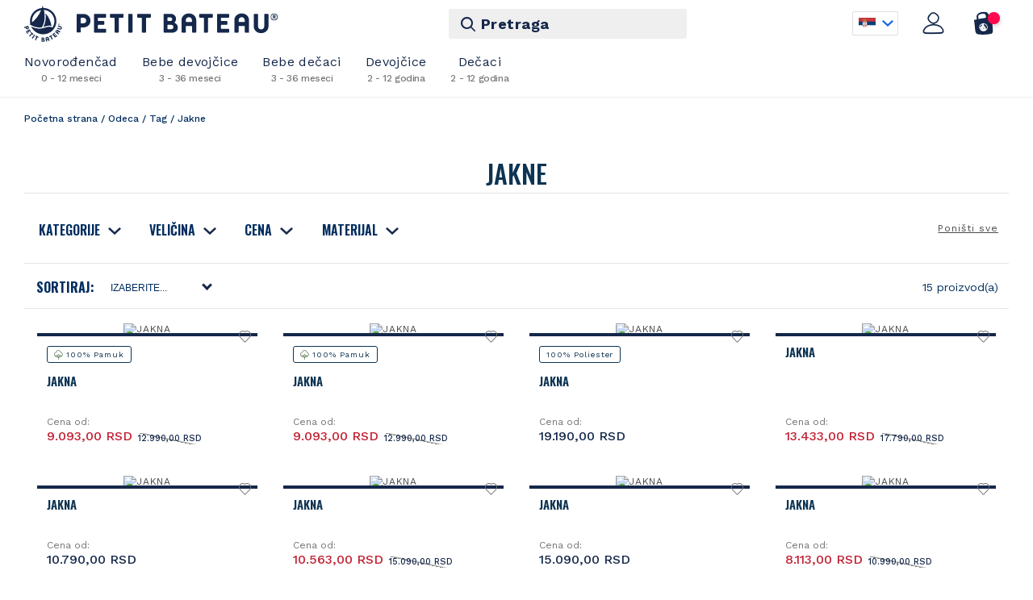

--- FILE ---
content_type: text/html; charset=utf-8
request_url: https://www.petit-bateau.rs/odeca/tag/jakne/
body_size: 232650
content:
<!DOCTYPE html>
<!--[if IE 8 ]><html class="ie" xmlns="http://www.w3.org/1999/xhtml" xml:lang="sr-RS" lang="sr-RS"> <![endif]-->
<!--[if (gte IE 9)]><!-->
<html xmlns="http://www.w3.org/1999/xhtml" xml:lang="sr-RS" lang="sr-RS" dir="ltr">
<!--<![endif]-->
<!--[if !IE ]><html lang="sr-RS"><![endif]-->
<head>

   <!-- Meta -->
<!--[if IE]><meta http-equiv='X-UA-Compatible' content='IE=edge,chrome=1'><![endif]-->
<meta http-equiv="x-ua-compatible" content="ie=edge">
<meta name="format-detection" content="telephone=no">
<meta http-equiv="Content-Type" content="text/html; charset=utf-8">
<meta http-equiv="x-dns-prefetch-control" content="off">
<meta name="viewport" content="width=device-width, initial-scale=1, user-scalable=0">
<meta charset="utf-8">
<!-- ReadyCMS / Meta tags --><title>Jakne | Petit Bateau | Odeća za decu i bebe</title>
<meta name="title" content="Jakne | Petit Bateau | Odeća za decu i bebe">

<meta name="generator" content="ReadyCMS">
<meta property="og:title" content="Jakne | Petit Bateau | Odeća za decu i bebe">


<meta property="og:url" content="https://www.petit-bateau.rs/odeca/tag/jakne/">
<meta property="og:type" content="website">
<meta property="og:site_name" content="Petit Bateau | Odeća za decu i bebe">
<meta name="twitter:title" content="Jakne | Petit Bateau | Odeća za decu i bebe">


<meta name="twitter:card" content="summary">
<meta name="twitter:site_name" content="Petit Bateau | Odeća za decu i bebe">
<meta name="twitter:url" content="https://www.petit-bateau.rs/odeca/tag/jakne/">
<meta itemprop="title" content="Jakne | Petit Bateau | Odeća za decu i bebe">
<meta itemprop="name" content="Jakne | Petit Bateau | Odeća za decu i bebe">
<meta name="DC.Title" content="Jakne | Petit Bateau | Odeća za decu i bebe">

<meta name="DC.Language" content="sr">
<meta name="rating" content="general">
<meta http-equiv="content-language" content="sr">
<meta name="robots" content="max-image-preview:large">
<!-- / -->  <link rel="canonical" href="https://www.petit-bateau.rs/odeca/tag/jakne/" />


<!-- Theme color -->
<meta name="msapplication-TileColor" content="#192949">
<meta name="theme-color" content="#192949">

<link rel="icon" type="image/png" sizes="32x32" href="https://www.petit-bateau.rs/cdn/images/favicon.png">



   <script type="text/javascript">
    setTimeout(function(){
     WebFontConfig = {
     google: { families: [ 'Quicksand:400,500,700' ] }
     };
     (function() {
     var wf = document.createElement('script');
     wf.src = ('https:' == document.location.protocol ? 'https' : 'http') +
     '://ajax.googleapis.com/ajax/libs/webfont/1/webfont.js';
     wf.type = 'text/javascript';
     wf.async = 'true';
     var s = document.getElementsByTagName('script')[0];
     s.parentNode.insertBefore(wf, s);
     })();
    }, 200);
   </script>
    
    <link rel="stylesheet" href="https://www.petit-bateau.rs/cdn/css/style.css?v=1.0.24">
          <link rel="stylesheet" href="https://www.petit-bateau.rs/cdn/css/all.min.css?v=1.0.13">

  <script src="//cdnjs.cloudflare.com/ajax/libs/numeral.js/2.0.6/numeral.min.js"></script>

   <link rel="preconnect" href="https://fonts.googleapis.com">
   <link rel="preconnect" href="https://fonts.gstatic.com" crossorigin>
   <link href="https://fonts.googleapis.com/css2?family=Oswald:wght@200;300;400;500;600;700&family=Work+Sans:wght@100;300;400;500;600;700&display=swap" rel="stylesheet">

      <meta name="facebook-domain-verification" content="mic5fdelfxqe0hhfbt5kmi2xu9w428" />

<!-- Facebook Pixel Code -->
<script>
  !function(f,b,e,v,n,t,s)
  {if(f.fbq)return;n=f.fbq=function(){n.callMethod?
  n.callMethod.apply(n,arguments):n.queue.push(arguments)};
  if(!f._fbq)f._fbq=n;n.push=n;n.loaded=!0;n.version='2.0';
  n.queue=[];t=b.createElement(e);t.async=!0;
  t.src=v;s=b.getElementsByTagName(e)[0];
  s.parentNode.insertBefore(t,s)}(window, document,'script',
  'https://connect.facebook.net/en_US/fbevents.js');
  fbq('init', '2395455297428174');
  fbq('track', 'PageView');
</script>
<noscript><img height="1" width="1" style="display:none"
  src="https://www.facebook.com/tr?id=2395455297428174&ev=PageView&noscript=1"
/></noscript>
<!-- End Facebook Pixel Code -->   
        
   <style>
      .size.size-diff.filter-dropdown input {
         margin: 5px 0;
      }
      .size.size-diff.filter-dropdown .cnt{
         height: 200px;
         overflow: auto;
      }
      .size.size-diff.filter-dropdown label.diff {
         padding: 10px 6px;
         text-transform: uppercase;
         font-size: 12px;
         background-color: #e9e7e8;
         margin: 5px 0;
      }

     .coupon-code-btn {
        -webkit-box-sizing: border-box;
        box-sizing: border-box;
        width: 100%;
        height: 46px;
        padding: 0;
        line-height: 4.4rem;
        color: #fff;
        font-size: 1.4rem;
        font-weight: 700;
        border-radius: 4px;
      }

      .input-coupon-code{
        height: 34px !important;
        padding: 6px 9px !important;
        border: 1px solid #d8d8d8;
        -webkit-box-sizing: border-box;
        box-sizing: border-box;
        font-family: Work Sans, sans-serif;
        text-indent: 0;
        width: 100%;
        color: #15284b;
        border-radius: 3px;
      }

      .fs16{
        font-size: 16px !important;
      }

      .mb15{
        margin-bottom: 15px !important;
      }

      .reset-coupon-code{
        color: #000;
        font-weight: 700;
        font-size: 14px;
        text-align: center;
        display: block;
        margin: 15px auto 0;
        text-transform: uppercase;
      }

      .mt5{
        margin-top: 5px;
      }

      .d-table{
        display: table !important; 
      }

      .pb40{
        padding-bottom: 40px !important;
      }

      /* Outlet */
      .justify-center {
        justify-content: center;
      }

      .pb-col-4 img {
        max-width: 100%;
        width: 100%;
        padding: 0;
        margin: 0;
      }

      .pb-col-4 a.category-link {
        font-family: oswald, sans-serif;
        text-transform: uppercase;
        width: 100%;
        padding: 10px 5px;
        text-align: center;
        font-weight: bold;
        font-size: 16px;
        display: inline-block;
        background-color: #f5f5f5;
        color: #002e5e;
        box-sizing: border-box;
        top: -3px;
        position: relative;
        z-index: -1;
      }

      @media only screen and (max-width: 767px){

        .home-categories .pb-col-4 {
          width: 46% !important;
        }
      
      }

      .footer-locations:before {
        content: "" !important;
      }

      .mb25{
        margin-bottom: 25px !important;
      }

      .close-search-modal {
        position: absolute;
        right: -25px;
        top: 0px;
        font-size: 17px;
        cursor: pointer;
      }

      @media screen and (max-width: 1023px){
        .close-search-modal{
          display: none !important; 
        }
      }

      .rb-locations .text i{
        font-size: 19px !important;
        vertical-align: middle;
      }

      .border-right{
        border-right: 1px solid #ccc;
      }

      .pt20{
        padding-top: 20px;
      }

      .contact-locations span i{
        font-size: 30px !important;
      }

      .contact-locations address a:hover{
        text-decoration: underline;
      }

      @media screen and (max-width: 620px){
        .contact-locations .pb-col-3:first-child{
          margin-left: 0 !important;
          margin-bottom: 10px !important;
          padding-bottom: 20px;
          border-right: none !important;
          border-bottom: 1px solid #ccc;
        }
      }

      .product-sales-price.line-through{
        text-decoration: line-through;
      }

      .product-flag{
        margin-top: 15px;
        margin-bottom: 10px;
        margin-left: 12px;
        text-align: left;
        height: 21px;
      }

      .product-flag span {
        border: .1rem solid #0e3453;
        border-radius: .3rem;
        padding: .4rem .8rem;
        color: #0e3453;
        z-index: 99;
        font-size: 10px;
      }

      .product-flag span img{
        max-width: 13px;
        vertical-align: bottom;
      }

      .cotton-flag span img{
        max-width: 11px;
      }

      .warm-flag span img{
        max-width: 7px;
      }

      .single-product-flag{
        margin-left: 0 !important;
      } 

      .cart-line-items .product-standard-price {
        margin-left: 7px;
        background-image: repeating-linear-gradient(192deg, #fff 0, #fff 48%, #727272 55%, #fff 52%, #fff 100%);
        -webkit-box-ordinal-group: 2;
        -ms-flex-order: 1;
        order: 1;
        -ms-flex-item-align: end;
        align-self: flex-end;
        font-size: 1.1rem;
        font-weight: 500;
        letter-spacing: normal;
        color: #15284b;
        line-height: 1.4rem;
    }

    .cart-line-items .product-standard-price+.product-sales-price {
      color: #c22032;
      font-size: 1.6rem;
      display: block;
    }

    /* Reviews toggle */
    #reviewsList .buyer-review-inner:nth-child(n+6) {
        display: none;                /* sve od pete stavke nadalje */
    }
    #reviewsList.open .buyer-review-inner {
      display: block;
    }
    .reviews-toggle {
        display: flex;
        align-items: center;
        gap: 0.4rem;
        margin: 1rem auto 2rem;       /* centriraj ispod liste */
        padding: .4rem .8rem;
        background: none;
        border: .1rem solid #0e3453;
        border-radius: .3rem;
        font-size: 14px;
        font-weight: 600;
        color: #0e3453;
        cursor: pointer;
        z-index: 99;
        text-transform: uppercase;
        transition: background 0.25s ease, color 0.25s ease;
    }
    .reviews-toggle:hover {
        background: #0e3453;
        color: #fff;
        outline: none;
    }
    .reviews-toggle:focus {
        background: #fff;
        color: #0e3453;
        outline: none;
    }
    .reviews-toggle i {
        font-size: 1.2rem;
        line-height: 1;
    }
    .reviews-toggle.expanded .icon_arrow_down { 
      display: none; 
    }
    .reviews-toggle.expanded .icon_arrow_up { 
      display: inline-block; 
    }
    #reviewsList{
        max-height:none !important;
        overflow:visible !important;
    }
    @media only screen and (max-width: 767px) {
      .review-buyer-box {
        height: auto !important;
        overflow-y: unset !important; 
      }
    }

   </style>
</head>
<body class=" page-shop-tag page-jakne page-tag">
    <div id="main-wrapper" class="pt_product-search-result">
        <div id="head-wrapper">

    
        
            
                <form action="/odeca/tag/jakne/" method="GET" id="sort-form"></form>

            
        
    
    <nav id="main-nav" class="main-wrapper-cnt mobile-active" role="navigation">
    <ul class="menu-wrap-ul menu-1-wrap">
        <li class="menu-1-item nav-mobile-header-lvl1">
            <button class="close-nav close-i"></button>
                    </li>
        <li class="menu-1-item">
            <a class="menu-1-title active-submenu" href="/odeca/kategorija/novorodjencad/">
                Novorođenčad
                <span class="menu-subtitle">0 - 12 meseci</span>
                <span class="menu-additional-icon">
                    <img src="https://www.petit-bateau.rs/cdn/images/assets/icn_naissance.svg" alt="Novorođenčad (0 - 12 meseci)">
                </span>
            </a>
            <div class="level-2">
                <div class="main-wrapper-cnt">
                    <div class="nav-mobile-header-lvl2">
                        <button class="back">
                            Novorođenčad
                            <span class="menu-subtitle">0 - 12 meseci</span>
                        </button>
                        <i class="close-nav close-i"></i>
                    </div>
                    <div class="level-2-area">
                        <div class="level-2-links">
                            <a href="/odeca/kategorija/novorodjencad/">
                                Sve za novorođenčad
                            </a>
                        </div>
                        <ul class="level-2-ul">
                                                        <li class="level-2-li">
                                <span class="level-2-title">
                                    Odeća
                                </span>
                                                                <ul class="level-3-ul">
                                                                        <li class="level-3-li">
                                        <a class="level-3-title" href="/odeca/tag/jesen-zima-2025/?filter[category][]=82">
                                            • Nova kolekcija •
                                        </a>
                                    </li>
                                                                        <li class="level-3-li">
                                        <a class="level-3-title" href="/odeca/">
                                            Sva odeća
                                        </a>
                                    </li>
                                                                        <li class="level-3-li">
                                        <a class="level-3-title" href="/pretraga/?filter[category][]=82&filter[q]=unisex">
                                            Unisex
                                        </a>
                                    </li>
                                                                        <li class="level-3-li">
                                        <a class="level-3-title" href="/pretraga/?filter[q]=jakna">
                                            Jakne
                                        </a>
                                    </li>
                                                                        <li class="level-3-li">
                                        <a class="level-3-title" href="/pretraga/?filter[q]=kardigan">
                                            Kardigani
                                        </a>
                                    </li>
                                                                        <li class="level-3-li">
                                        <a class="level-3-title" href="/pretraga/?filter[q]=haljina">
                                            Haljine
                                        </a>
                                    </li>
                                                                        <li class="level-3-li">
                                        <a class="level-3-title" href="/pretraga/?filter[category][]=82&filter[q]=bodi">
                                            Bodi
                                        </a>
                                    </li>
                                                                        <li class="level-3-li">
                                        <a class="level-3-title" href="/pretraga/?filter[category][]=82&filter[q]=stramplice">
                                            Štramplice
                                        </a>
                                    </li>
                                                                        <li class="level-3-li">
                                        <a class="level-3-title" href="/pretraga/?filter[category][]=82&filter[q]=kombinezon">
                                            Kombinezon
                                        </a>
                                    </li>
                                                                        <li class="level-3-li">
                                        <a class="level-3-title" href="/pretraga/?filter[category][]=82&filter[q]=helanke">
                                            Helanke
                                        </a>
                                    </li>
                                                                        <li class="level-3-li">
                                        <a class="level-3-title" href="/pretraga/?filter[category][]=82&filter[q]=tregerice">
                                            Tregerice
                                        </a>
                                    </li>
                                                                        <li class="level-3-li">
                                        <a class="level-3-title" href="/pretraga/?filter[category][]=82&filter[q]=pantalone">
                                            Pantalone
                                        </a>
                                    </li>
                                                                    </ul>
                                                            </li>
                                                        <li class="level-2-li">
                                <span class="level-2-title">
                                    Kompleti i setovi
                                </span>
                                                                <ul class="level-3-ul">
                                                                        <li class="level-3-li">
                                        <a class="level-3-title" href="/pretraga/?filter[q]=komplet">
                                            Kompleti
                                        </a>
                                    </li>
                                                                        <li class="level-3-li">
                                        <a class="level-3-title" href="/pretraga/?filter[category][]=82&filter[q]=set">
                                            Setovi
                                        </a>
                                    </li>
                                                                        <li class="level-3-li">
                                        <a class="level-3-title" href="/pretraga/?filter[category][]=82&filter[q]=odelo">
                                            Bebi odela
                                        </a>
                                    </li>
                                                                    </ul>
                                                            </li>
                                                        <li class="level-2-li">
                                <span class="level-2-title">
                                    Aksesoari
                                </span>
                                                                <ul class="level-3-ul">
                                                                        <li class="level-3-li">
                                        <a class="level-3-title" href="/pretraga/?filter[category][]=82&filter[q]=aksesoar">
                                            Svi aksesoari
                                        </a>
                                    </li>
                                                                        <li class="level-3-li">
                                        <a class="level-3-title" href="/pretraga/?filter[category][]=82&filter[q]=kapa">
                                            Kapice
                                        </a>
                                    </li>
                                                                        <li class="level-3-li">
                                        <a class="level-3-title" href="/pretraga/?filter[q]=rukavice">
                                            Rukavice
                                        </a>
                                    </li>
                                                                        <li class="level-3-li">
                                        <a class="level-3-title" href="/pretraga/?filter[q]=carape">
                                            Čarape
                                        </a>
                                    </li>
                                                                    </ul>
                                                            </li>
                                                    </ul>
                    </div>
                </div>
            </div>
        </li>
        <li class="menu-1-item">
            <a class="menu-1-title active-submenu" href="/odeca/kategorija/bebe-devojcice/">
                Bebe devojčice
                <span class="menu-subtitle">3 - 36 meseci</span>
                <span class="menu-additional-icon">
                    <img src="https://www.petit-bateau.rs/cdn/images/assets/icn_bebefille.svg" alt="Bebe devojčice (3-36 meseci)">
                </span>
            </a>
            <div class="level-2">
                <div class="main-wrapper-cnt">
                    <div class="nav-mobile-header-lvl2">
                        <button class="back">
                            Bebe devojčice
                            <span class="menu-subtitle">3 - 36 meseci</span>
                        </button>
                        <i class="close-nav close-i"></i>
                    </div>
                    <div class="level-2-area">
                        <div class="level-2-links">
                            <a href="/odeca/kategorija/bebe-devojcice/">
                                Sve za bebe devojčice
                            </a>
                        </div>
                        <ul class="level-2-ul">
                                                        <li class="level-2-li">
                                <span class="level-2-title">
                                    Odeća
                                </span>
                                                                <ul class="level-3-ul">
                                                                        <li class="level-3-li">
                                        <a class="level-3-title" href="/odeca/tag/jesen-zima-2025/?filter[category][]=83">
                                            • Nova kolekcija •
                                        </a>
                                    </li>
                                                                        <li class="level-3-li">
                                        <a class="level-3-title" href="/odeca/">
                                            Sva odeća
                                        </a>
                                    </li>
                                                                        <li class="level-3-li">
                                        <a class="level-3-title" href="/pretraga/?filter[category][]=83&filter[q]=set">
                                            Setovi
                                        </a>
                                    </li>
                                                                        <li class="level-3-li">
                                        <a class="level-3-title" href="/pretraga/?filter[category][]=83&filter[q]=kardigan">
                                            Kardigani
                                        </a>
                                    </li>
                                                                        <li class="level-3-li">
                                        <a class="level-3-title" href="/pretraga/?filter[category][]=83&filter[q]=haljina">
                                            Haljine
                                        </a>
                                    </li>
                                                                        <li class="level-3-li">
                                        <a class="level-3-title" href="/pretraga/?filter[category][]=83&filter[q]=bodi">
                                            Bodi
                                        </a>
                                    </li>
                                                                        <li class="level-3-li">
                                        <a class="level-3-title" href="/pretraga/?filter[category][]=83&filter[q]=stramplice">
                                            Štramplice
                                        </a>
                                    </li>
                                                                        <li class="level-3-li">
                                        <a class="level-3-title" href="/pretraga/?filter[category][]=83&filter[q]=majica">
                                            Majice
                                        </a>
                                    </li>
                                                                        <li class="level-3-li">
                                        <a class="level-3-title" href="/pretraga/?filter[category][]=83&filter[q]=dukserica">
                                            Dukserice
                                        </a>
                                    </li>
                                                                        <li class="level-3-li">
                                        <a class="level-3-title" href="/pretraga/?filter[category][]=83&filter[q]=bluza">
                                            Bluze
                                        </a>
                                    </li>
                                                                        <li class="level-3-li">
                                        <a class="level-3-title" href="/pretraga/?filter[category][]=83&filter[q]=kombinezon">
                                            Kombinezoni
                                        </a>
                                    </li>
                                                                        <li class="level-3-li">
                                        <a class="level-3-title" href="/pretraga/?filter[category][]=83&filter[q]=Helanke">
                                            Helanke
                                        </a>
                                    </li>
                                                                        <li class="level-3-li">
                                        <a class="level-3-title" href="/pretraga/?filter[category][]=83&filter[q]=tregerice">
                                            Tregerice
                                        </a>
                                    </li>
                                                                        <li class="level-3-li">
                                        <a class="level-3-title" href="/pretraga/?filter[category][]=83&filter[q]=pantalone">
                                            Pantalone
                                        </a>
                                    </li>
                                                                        <li class="level-3-li">
                                        <a class="level-3-title" href="/pretraga/?filter[category][]=83&filter[q]=kupac">
                                            Kupaći kostimi
                                        </a>
                                    </li>
                                                                    </ul>
                                                            </li>
                                                        <li class="level-2-li">
                                <span class="level-2-title">
                                    Jakne, kaputi
                                </span>
                                                                <ul class="level-3-ul">
                                                                        <li class="level-3-li">
                                        <a class="level-3-title" href="/pretraga/?filter[category][]=83&filter[q]=jakna">
                                            Jakne
                                        </a>
                                    </li>
                                                                        <li class="level-3-li">
                                        <a class="level-3-title" href="/pretraga/?filter[category][]=83&filter[q]=kaput">
                                            Kaputi
                                        </a>
                                    </li>
                                                                    </ul>
                                                            </li>
                                                        <li class="level-2-li">
                                <span class="level-2-title">
                                    Aksesoari
                                </span>
                                                                <ul class="level-3-ul">
                                                                        <li class="level-3-li">
                                        <a class="level-3-title" href="/pretraga/?filter[category][]=83&filter[q]=kapa">
                                            Kape
                                        </a>
                                    </li>
                                                                        <li class="level-3-li">
                                        <a class="level-3-title" href="/pretraga/?filter[category][]=83&filter[q]=carape">
                                            Čarape
                                        </a>
                                    </li>
                                                                        <li class="level-3-li">
                                        <a class="level-3-title" href="/pretraga/?filter[category][]=83&filter[q]=traka">
                                            Trake za kosu
                                        </a>
                                    </li>
                                                                    </ul>
                                                            </li>
                                                    </ul>
                    </div>
                </div>
            </div>
        </li>
        <li class="menu-1-item">
            <a class="menu-1-title active-submenu" href="/odeca/kategorija/bebe-decaci/">
                Bebe dečaci
                <span class="menu-subtitle">3 - 36 meseci</span>
                <span class="menu-additional-icon">
                    <img src="https://www.petit-bateau.rs/cdn/images/assets/icn_bbgarcon.svg" alt="Bebe dečaci (3-36 meseci)">
                </span>
            </a>
            <div class="level-2">
                <div class="main-wrapper-cnt">
                    <div class="nav-mobile-header-lvl2">
                        <button class="back">
                            Baby boy
                            <span class="menu-subtitle">3 - 36 meseci</span>
                        </button>
                        <i class="close-nav close-i"></i>
                    </div>
                    <div class="level-2-area">
                        <div class="level-2-links">
                            <a href="/odeca/kategorija/bebe-decaci/">
                                Sve za bebe dečake
                            </a>
                        </div>
                        <ul class="level-2-ul">
                                                        <li class="level-2-li">
                                <span class="level-2-title">
                                    Odeća
                                </span>
                                                                <ul class="level-3-ul">
                                                                        <li class="level-3-li">
                                        <a class="level-3-title" href="/odeca/tag/jesen-zima-2025/?filter[category][]=84">
                                            • Nova kolekcija •
                                        </a>
                                    </li>
                                                                        <li class="level-3-li">
                                        <a class="level-3-title" href="/odeca/">
                                            Sva odeća
                                        </a>
                                    </li>
                                                                        <li class="level-3-li">
                                        <a class="level-3-title" href="/pretraga/?filter[category]=84&filter[q]=set">
                                            Setovi
                                        </a>
                                    </li>
                                                                        <li class="level-3-li">
                                        <a class="level-3-title" href="/pretraga/?filter[category]=84&filter[q]=kardigan">
                                            Kardigani
                                        </a>
                                    </li>
                                                                        <li class="level-3-li">
                                        <a class="level-3-title" href="/pretraga/?filter[category]=84&filter[q]=bodi">
                                            Bodi
                                        </a>
                                    </li>
                                                                        <li class="level-3-li">
                                        <a class="level-3-title" href="/pretraga/?filter[category]=84&filter[q]=stramplice">
                                            Štramplice
                                        </a>
                                    </li>
                                                                        <li class="level-3-li">
                                        <a class="level-3-title" href="/pretraga/?filter[category]=84&filter[q]=majica">
                                            Majice
                                        </a>
                                    </li>
                                                                        <li class="level-3-li">
                                        <a class="level-3-title" href="/pretraga/?filter[category]=84&filter[q]=dukserica">
                                            Dukserice
                                        </a>
                                    </li>
                                                                        <li class="level-3-li">
                                        <a class="level-3-title" href="/pretraga/?filter[category]=84&filter[q]=kombinezon">
                                            Kombinezoni
                                        </a>
                                    </li>
                                                                        <li class="level-3-li">
                                        <a class="level-3-title" href="/pretraga/?filter[category]=84&filter[q]=tregerice">
                                            Tregerice
                                        </a>
                                    </li>
                                                                        <li class="level-3-li">
                                        <a class="level-3-title" href="/pretraga/?filter[category]=84&filter[q]=pantalone">
                                            Pantalone
                                        </a>
                                    </li>
                                                                        <li class="level-3-li">
                                        <a class="level-3-title" href="/pretraga/?filter[category]=84&filter[q]=sorts">
                                            Šortsevi
                                        </a>
                                    </li>
                                                                        <li class="level-3-li">
                                        <a class="level-3-title" href="/pretraga/?filter[category]=84&filter[q]=kupaci">
                                            Kupaći kostimi
                                        </a>
                                    </li>
                                                                    </ul>
                                                            </li>
                                                        <li class="level-2-li">
                                <span class="level-2-title">
                                    Jakne, kaputi
                                </span>
                                                                <ul class="level-3-ul">
                                                                        <li class="level-3-li">
                                        <a class="level-3-title" href="/pretraga/?filter[category]=84&filter[q]=jakna">
                                            Jakne
                                        </a>
                                    </li>
                                                                        <li class="level-3-li">
                                        <a class="level-3-title" href="/pretraga/?filter[category]=84&filter[q]=kaput">
                                            Kaputi
                                        </a>
                                    </li>
                                                                    </ul>
                                                            </li>
                                                        <li class="level-2-li">
                                <span class="level-2-title">
                                    Aksesoari
                                </span>
                                                                <ul class="level-3-ul">
                                                                        <li class="level-3-li">
                                        <a class="level-3-title" href="/pretraga/?filter[category]=84&filter[q]=kapa">
                                            Kape
                                        </a>
                                    </li>
                                                                        <li class="level-3-li">
                                        <a class="level-3-title" href="/pretraga/?filter[category]=84&filter[q]=carape">
                                            Čarape
                                        </a>
                                    </li>
                                                                    </ul>
                                                            </li>
                                                    </ul>
                    </div>
                </div>
            </div>
        </li>
        <li class="menu-1-item">
            <a class="menu-1-title active-submenu" href="/odeca/kategorija/devojcice/">
                Devojčice
                <span class="menu-subtitle">2 - 12 godina</span>
                <span class="menu-additional-icon">
                    <img src="https://www.petit-bateau.rs/cdn/images/assets/icn_fille.svg" alt="Devojčice (2 - 12 godina)">
                </span>
            </a>
            <div class="level-2">
                <div class="main-wrapper-cnt">
                    <div class="nav-mobile-header-lvl2">
                        <button class="back">
                            Devojčice
                            <span class="menu-subtitle">2 - 12 godina</span>
                        </button>
                        <i class="close-nav close-i"></i>
                    </div>
                    <div class="level-2-area">
                        <div class="level-2-links">
                            <a href="/odeca/kategorija/devojcice/">
                                Sve za devojčice
                            </a>
                        </div>
                        <ul class="level-2-ul">
                                                        <li class="level-2-li">
                                <span class="level-2-title">
                                    Odeća
                                </span>
                                                                <ul class="level-3-ul">
                                                                        <li class="level-3-li">
                                        <a class="level-3-title" href="/odeca/tag/jesen-zima-2025/?filter[category][]=85">
                                            • Nova kolekcija •
                                        </a>
                                    </li>
                                                                        <li class="level-3-li">
                                        <a class="level-3-title" href="/odeca/">
                                            Sva odeća
                                        </a>
                                    </li>
                                                                        <li class="level-3-li">
                                        <a class="level-3-title" href="/pretraga/?filter[category][]=85&filter[q]=set">
                                            Setovi
                                        </a>
                                    </li>
                                                                        <li class="level-3-li">
                                        <a class="level-3-title" href="/pretraga/?filter[category][]=85&filter[q]=kardigan">
                                            Kardigani
                                        </a>
                                    </li>
                                                                        <li class="level-3-li">
                                        <a class="level-3-title" href="/pretraga/?filter[category][]=85&filter[q]=haljina">
                                            Haljine
                                        </a>
                                    </li>
                                                                        <li class="level-3-li">
                                        <a class="level-3-title" href="/pretraga/?filter[category][]=85&filter[q]=suknja">
                                            Suknje
                                        </a>
                                    </li>
                                                                        <li class="level-3-li">
                                        <a class="level-3-title" href="/pretraga/?filter[category][]=85&filter[q]=majica">
                                            Majice
                                        </a>
                                    </li>
                                                                        <li class="level-3-li">
                                        <a class="level-3-title" href="/pretraga/?filter[category][]=85&filter[q]=dukserica">
                                            Dukserice
                                        </a>
                                    </li>
                                                                        <li class="level-3-li">
                                        <a class="level-3-title" href="/pretraga/?filter[category][]=85&filter[q]=rolka">
                                            Rolke
                                        </a>
                                    </li>
                                                                        <li class="level-3-li">
                                        <a class="level-3-title" href="/pretraga/?filter[category][]=85&filter[q]=pantalone">
                                            Pantalone
                                        </a>
                                    </li>
                                                                        <li class="level-3-li">
                                        <a class="level-3-title" href="/pretraga/?filter[category][]=85&filter[q]=helanke">
                                            Helanke
                                        </a>
                                    </li>
                                                                        <li class="level-3-li">
                                        <a class="level-3-title" href="/pretraga/?filter[category][]=85&filter[q]=sorts">
                                            Šortsevi
                                        </a>
                                    </li>
                                                                        <li class="level-3-li">
                                        <a class="level-3-title" href="/pretraga/?filter[category][]=85&filter[q]=kupaci">
                                            Kupaći kostimi
                                        </a>
                                    </li>
                                                                    </ul>
                                                            </li>
                                                        <li class="level-2-li">
                                <span class="level-2-title">
                                    Donji veš i odeća za spavanje
                                </span>
                                                                <ul class="level-3-ul">
                                                                        <li class="level-3-li">
                                        <a class="level-3-title" href="/pretraga/?filter[category][]=85&filter[q]=bretele">
                                            Majice bretele
                                        </a>
                                    </li>
                                                                        <li class="level-3-li">
                                        <a class="level-3-title" href="/pretraga/?filter[category][]=85&filter[q]=ves%20majica">
                                            Veš majice
                                        </a>
                                    </li>
                                                                        <li class="level-3-li">
                                        <a class="level-3-title" href="/pretraga/?filter[category][]=85&filter[q]=spavacica">
                                            Spavaćice
                                        </a>
                                    </li>
                                                                        <li class="level-3-li">
                                        <a class="level-3-title" href="/pretraga/?filter[category][]=85&filter[q]=pidzama">
                                            Pidžame
                                        </a>
                                    </li>
                                                                        <li class="level-3-li">
                                        <a class="level-3-title" href="/pretraga/?filter[category][]=85&filter[q]=bokserice">
                                            Bokserice
                                        </a>
                                    </li>
                                                                        <li class="level-3-li">
                                        <a class="level-3-title" href="/pretraga/?filter[category][]=85&filter[q]=gacice">
                                            Gaćice
                                        </a>
                                    </li>
                                                                    </ul>
                                                            </li>
                                                        <li class="level-2-li">
                                <span class="level-2-title">
                                    Jakne, kaputi i čizme
                                </span>
                                                                <ul class="level-3-ul">
                                                                        <li class="level-3-li">
                                        <a class="level-3-title" href="/pretraga/?filter[category][]=85&filter[q]=jakna">
                                            Jakne
                                        </a>
                                    </li>
                                                                        <li class="level-3-li">
                                        <a class="level-3-title" href="/pretraga/?filter[category][]=85&filter[q]=kaput">
                                            Kaputi
                                        </a>
                                    </li>
                                                                        <li class="level-3-li">
                                        <a class="level-3-title" href="/pretraga/?filter[category][]=85&filter[q]=cizme">
                                            Čizme
                                        </a>
                                    </li>
                                                                    </ul>
                                                            </li>
                                                        <li class="level-2-li">
                                <span class="level-2-title">
                                    Aksesoari
                                </span>
                                                                <ul class="level-3-ul">
                                                                        <li class="level-3-li">
                                        <a class="level-3-title" href="/pretraga/?filter[category][]=85&filter[q]=kacket">
                                            Kačketi
                                        </a>
                                    </li>
                                                                        <li class="level-3-li">
                                        <a class="level-3-title" href="/pretraga/?filter[category][]=85&filter[q]=kapa">
                                            Kape
                                        </a>
                                    </li>
                                                                        <li class="level-3-li">
                                        <a class="level-3-title" href="/pretraga/?filter[category][]=85&filter[q]=hulahopke">
                                            Hulahopke
                                        </a>
                                    </li>
                                                                        <li class="level-3-li">
                                        <a class="level-3-title" href="/pretraga/?filter[category][]=85&filter[q]=carape">
                                            Čarape
                                        </a>
                                    </li>
                                                                    </ul>
                                                            </li>
                                                    </ul>
                    </div>
                </div>
            </div>
        </li>
        <li class="menu-1-item">
            <a class="menu-1-title active-submenu" href="/odeca/kategorija/decaci/">
                Dečaci
                <span class="menu-subtitle">2 - 12 godina</span>
                <span class="menu-additional-icon">
                    <img src="https://www.petit-bateau.rs/cdn/images/assets/icn_garcon.svg" alt="Dečaci 2-12 godina">
                </span>
            </a>
            <div class="level-2">
                <div class="main-wrapper-cnt">
                    <div class="nav-mobile-header-lvl2">
                        <button class="back">
                            Boy
                            <span class="menu-subtitle">2 - 12 godina</span>
                        </button>
                        <i class="close-nav close-i"></i>
                    </div>
                    <div class="level-2-area">
                        <div class="level-2-links">
                            <a href="/odeca/kategorija/decaci/">
                                Sve za dečake
                            </a>
                        </div>
                        <ul class="level-2-ul">
                                                        <li class="level-2-li">
                                <span class="level-2-title">
                                    Odeća
                                </span>
                                                                <ul class="level-3-ul">
                                                                        <li class="level-3-li">
                                        <a class="level-3-title" href="/odeca/tag/jesen-zima-2025/?filter[category][]=86">
                                            • Nova kolekcija •
                                        </a>
                                    </li>
                                                                        <li class="level-3-li">
                                        <a class="level-3-title" href="/odeca/">
                                            Sva odeća
                                        </a>
                                    </li>
                                                                        <li class="level-3-li">
                                        <a class="level-3-title" href="/pretraga/?filter[category][]=86&filter[q]=set">
                                            Setovi
                                        </a>
                                    </li>
                                                                        <li class="level-3-li">
                                        <a class="level-3-title" href="/pretraga/?filter[category][]=86&filter[q]=kardigan">
                                            Kardigani
                                        </a>
                                    </li>
                                                                        <li class="level-3-li">
                                        <a class="level-3-title" href="/pretraga/?filter[category][]=86&filter[q]=majica">
                                            Majice
                                        </a>
                                    </li>
                                                                        <li class="level-3-li">
                                        <a class="level-3-title" href="/pretraga/?filter[category][]=86&filter[q]=dukserica">
                                            Dukserice
                                        </a>
                                    </li>
                                                                        <li class="level-3-li">
                                        <a class="level-3-title" href="/pretraga/?filter[category][]=86&filter[q]=rolka">
                                            Rolke
                                        </a>
                                    </li>
                                                                        <li class="level-3-li">
                                        <a class="level-3-title" href="/pretraga/?filter[category][]=86&filter[q]=kosulja">
                                            Košulje
                                        </a>
                                    </li>
                                                                        <li class="level-3-li">
                                        <a class="level-3-title" href="/pretraga/?filter[category][]=86&filter[q]=prsluk">
                                            Prsluci
                                        </a>
                                    </li>
                                                                        <li class="level-3-li">
                                        <a class="level-3-title" href="/pretraga/?filter[category][]=86&filter[q]=bermude">
                                            Bermude
                                        </a>
                                    </li>
                                                                        <li class="level-3-li">
                                        <a class="level-3-title" href="/pretraga/?filter[category][]=86&filter[q]=pantalone">
                                            Pantalone
                                        </a>
                                    </li>
                                                                        <li class="level-3-li">
                                        <a class="level-3-title" href="/pretraga/?filter[category][]=86&filter[q]=kupaci">
                                            Kupaći kostimi
                                        </a>
                                    </li>
                                                                    </ul>
                                                            </li>
                                                        <li class="level-2-li">
                                <span class="level-2-title">
                                    Donji veš i odeća za spavanje
                                </span>
                                                                <ul class="level-3-ul">
                                                                        <li class="level-3-li">
                                        <a class="level-3-title" href="/pretraga/?filter[category][]=86&filter[q]=ves%20majica">
                                            Veš majice
                                        </a>
                                    </li>
                                                                        <li class="level-3-li">
                                        <a class="level-3-title" href="/pretraga/?filter[category][]=86&filter[q]=pidzama">
                                            Pidžame
                                        </a>
                                    </li>
                                                                        <li class="level-3-li">
                                        <a class="level-3-title" href="/pretraga/?filter[category][]=86&filter[q]=gacice">
                                            Gaćice
                                        </a>
                                    </li>
                                                                        <li class="level-3-li">
                                        <a class="level-3-title" href="/pretraga/?filter[category][]=86&filter[q]=bokserice">
                                            Bokserice
                                        </a>
                                    </li>
                                                                        <li class="level-3-li">
                                        <a class="level-3-title" href="/pretraga/?filter[category][]=86&filter[q]=majica%20treger">
                                            Treger majice
                                        </a>
                                    </li>
                                                                    </ul>
                                                            </li>
                                                        <li class="level-2-li">
                                <span class="level-2-title">
                                    Jakne, čizme
                                </span>
                                                                <ul class="level-3-ul">
                                                                        <li class="level-3-li">
                                        <a class="level-3-title" href="/pretraga/?filter[category][]=86&filter[q]=jakna">
                                            Jakne
                                        </a>
                                    </li>
                                                                        <li class="level-3-li">
                                        <a class="level-3-title" href="/pretraga/?filter[category][]=86&filter[q]=cizme">
                                            Čizme
                                        </a>
                                    </li>
                                                                    </ul>
                                                            </li>
                                                        <li class="level-2-li">
                                <span class="level-2-title">
                                    Aksesoari
                                </span>
                                                                <ul class="level-3-ul">
                                                                        <li class="level-3-li">
                                        <a class="level-3-title" href="/pretraga/?filter[category][]=86&filter[q]=carape">
                                            Čarape
                                        </a>
                                    </li>
                                                                        <li class="level-3-li">
                                        <a class="level-3-title" href="/pretraga/?filter[category][]=86&filter[q]=torba">
                                            Torbe
                                        </a>
                                    </li>
                                                                    </ul>
                                                            </li>
                                                    </ul>
                    </div>
                </div>
            </div>
        </li>
                <li class="menu-1-item js-top-bar">
            <div class="top-bar">
                <div class="main-wrapper-cnt">
                    <ul class="corporate">
                        <ul>
                            <li><a href="/">Početna strana</a></li>
                            <li><a href="/brend/">Brend</a></li>
                        </ul>
                    </ul>
                    <ul class="header-utils">
                        <li><a href="/kontakt/">Kontaktirajte nas</a></li>
                        <li class="sub-menu-list">
    <span class="title">
        <img class="flag" src="https://www.petit-bateau.rs/cdn/images/countries/serbia.png" alt="Srbija" id="active-country" data-code="SR">
        <span>Srbija</span>
        <span class="arrow"></span>
    </span>
    <div class="countries-list">
        <div class="selector">
            <div class="sub-menu-list">
                <a target="_blank" href="https://www.petit-bateau.fr">
                    <img src="https://www.petit-bateau.rs/cdn/images/countries/france.png" class="flag" alt="Francuska">
                    <span>Francuska</span>
                </a>
            </div>
            <div class="sub-menu-list">
                <a target="_blank" href="https://www.petit-bateau.it">
                    <img src="https://www.petit-bateau.rs/cdn/images/countries/italy.png" class="flag" alt="Italija">
                    <span>Italija</span>
                </a>
            </div>
            <div class="sub-menu-list">
                <a target="_blank" href="https://www.petit-bateau.co.uk">
                    <img src="https://www.petit-bateau.rs/cdn/images/countries/uk.png" class="flag" alt="Velika Britanija">
                    <span>Velika Britanija</span>
                </a>
            </div>
            <div class="sub-menu-list">
                <a target="_blank" href="https://www.petit-bateau.de">
                    <img src="https://www.petit-bateau.rs/cdn/images/countries/germany.png" class="flag" alt="Nemačka">
                    <span>Nemačka</span>
                </a>
            </div>
            <div class="sub-menu-list">
                <a target="_blank" href="https://www.petit-bateau.es">
                    <img src="https://www.petit-bateau.rs/cdn/images/countries/spain.png" class="flag" alt="Španija">
                    <span>Španija</span>
                </a>
            </div>
            <div class="sub-menu-list">
                <a target="_blank" href="https://www.petit-bateau.be/nl">
                    <img src="https://www.petit-bateau.rs/cdn/images/countries/belgium-kingdom.png" class="flag" alt="Beneluks">
                    <span>Beneluks</span>
                </a>
            </div>
            <div class="sub-menu-list">
                <a target="_blank" href="https://www.petit-bateau.be">
                    <img src="https://www.petit-bateau.rs/cdn/images/countries/belgium.png" class="flag" alt="Belgija">
                    <span>Belgija</span>
                </a>
            </div>
            <div class="sub-menu-list">
                <a target="_blank" href="http://www.petit-bateau.tn/">
                    <img src="https://www.petit-bateau.rs/cdn/images/countries/tunisie.png" class="flag" alt="Tunis">
                    <span>Tunis</span>
                </a>
            </div>
            <div class="sub-menu-list">
                <a target="_blank" href="https://www.petit-bateau.gr/">
                    <img src="https://www.petit-bateau.rs/cdn/images/countries/greece.png" class="flag" alt="Grčka">
                    <span>Grčka</span>
                </a>
            </div>
            <div class="sub-menu-list">
                <a target="_blank" href="http://www.petit-bateau.co.jp/">
                    <img src="https://www.petit-bateau.rs/cdn/images/countries/japan.png" class="flag" alt="Japan">
                    <span>Japan</span>
                </a>
            </div>
                        <div class="sub-menu-list">
                <a target="_blank" href="https://petitbateau.world.tmall.com/">
                    <img src="https://www.petit-bateau.rs/cdn/images/countries/china.png" class="flag" alt="Kina">
                    <span>Kina</span>
                </a>
            </div>
            <div class="sub-menu-list">
                <a target="_blank" href="https://www.petit-bateau.pl/">
                    <img src="https://www.petit-bateau.rs/cdn/images/countries/poland.png" class="flag" alt="Poljska">
                    <span>Poljska</span>
                </a>
            </div>
            <div class="sub-menu-list">
                <a target="_blank" href="https://petit-bateau.cz/">
                    <img src="https://www.petit-bateau.rs/cdn/images/countries/czech.png" class="flag" alt="Češka republika">
                    <span>Češka republika</span>
                </a>
            </div>
            <div class="sub-menu-list">
                <a target="_blank" href="https://www.petit-bateau.sg/">
                    <img src="https://www.petit-bateau.rs/cdn/images/countries/singapore.png" class="flag" alt="Singapur">
                    <span>Singapur</span>
                </a>
            </div>
            <div class="sub-menu-list">
                <a target="_blank" href="https://www.petit-bateau.hk/">
                    <img src="https://www.petit-bateau.rs/cdn/images/countries/hongkong.png" class="flag" alt="Hongkong">
                    <span>Hongkong</span>
                </a>
            </div>
            <div class="sub-menu-list">
                <a target="_blank" href="http://petit-bateau.ua/">
                    <img src="https://www.petit-bateau.rs/cdn/images/countries/ukraine.png" class="flag" alt="Ukrajina">
                    <span>Ukrajina</span>
                </a>
            </div>
        </div>
    </div>
</li>                    </ul>
                </div>
            </div>
        </li>
    </ul>
</nav>
    <header class="head-inner-wrapper" role="banner">

        
        <div class="header-container">

            <div class="header-content main-wrapper-cnt">

                <button class="menu-toggle">

                    <i class="burder-menu burger-menu"></i>

                    <span>Meni</span>

                </button>

                <div class="logo1">

                    
                    <a href="/" class="logo1-cnt" title="Petit Bateau">

                        <img class="logov1" src="https://www.petit-bateau.rs/cdn/images/assets/logov1.svg" alt="Petit Bateau Srbija">

                        <button class="search-holder">Pretraga</button>

                        <img class="logov2" src="https://www.petit-bateau.rs/cdn/images/assets/logov2.svg" alt="Petit Bateau Srbija">

                        <span class="hideit">Počinjem kupovinu</span>

                    </a>

                    
                </div>

                <div class="header-search">

                    <button class="search-holder">Pretraga</button>

                    <button class="close-i"></button>

                </div>

                <ul class="navigation-helper">

                    <li class="sub-menu-list">
    <span class="title">
        <img class="flag" src="https://www.petit-bateau.rs/cdn/images/countries/serbia.png" alt="Srbija" id="active-country" data-code="SR">
        <span>Srbija</span>
        <span class="arrow"></span>
    </span>
    <div class="countries-list">
        <div class="selector">
            <div class="sub-menu-list">
                <a target="_blank" href="https://www.petit-bateau.fr">
                    <img src="https://www.petit-bateau.rs/cdn/images/countries/france.png" class="flag" alt="Francuska">
                    <span>Francuska</span>
                </a>
            </div>
            <div class="sub-menu-list">
                <a target="_blank" href="https://www.petit-bateau.it">
                    <img src="https://www.petit-bateau.rs/cdn/images/countries/italy.png" class="flag" alt="Italija">
                    <span>Italija</span>
                </a>
            </div>
            <div class="sub-menu-list">
                <a target="_blank" href="https://www.petit-bateau.co.uk">
                    <img src="https://www.petit-bateau.rs/cdn/images/countries/uk.png" class="flag" alt="Velika Britanija">
                    <span>Velika Britanija</span>
                </a>
            </div>
            <div class="sub-menu-list">
                <a target="_blank" href="https://www.petit-bateau.de">
                    <img src="https://www.petit-bateau.rs/cdn/images/countries/germany.png" class="flag" alt="Nemačka">
                    <span>Nemačka</span>
                </a>
            </div>
            <div class="sub-menu-list">
                <a target="_blank" href="https://www.petit-bateau.es">
                    <img src="https://www.petit-bateau.rs/cdn/images/countries/spain.png" class="flag" alt="Španija">
                    <span>Španija</span>
                </a>
            </div>
            <div class="sub-menu-list">
                <a target="_blank" href="https://www.petit-bateau.be/nl">
                    <img src="https://www.petit-bateau.rs/cdn/images/countries/belgium-kingdom.png" class="flag" alt="Beneluks">
                    <span>Beneluks</span>
                </a>
            </div>
            <div class="sub-menu-list">
                <a target="_blank" href="https://www.petit-bateau.be">
                    <img src="https://www.petit-bateau.rs/cdn/images/countries/belgium.png" class="flag" alt="Belgija">
                    <span>Belgija</span>
                </a>
            </div>
            <div class="sub-menu-list">
                <a target="_blank" href="http://www.petit-bateau.tn/">
                    <img src="https://www.petit-bateau.rs/cdn/images/countries/tunisie.png" class="flag" alt="Tunis">
                    <span>Tunis</span>
                </a>
            </div>
            <div class="sub-menu-list">
                <a target="_blank" href="https://www.petit-bateau.gr/">
                    <img src="https://www.petit-bateau.rs/cdn/images/countries/greece.png" class="flag" alt="Grčka">
                    <span>Grčka</span>
                </a>
            </div>
            <div class="sub-menu-list">
                <a target="_blank" href="http://www.petit-bateau.co.jp/">
                    <img src="https://www.petit-bateau.rs/cdn/images/countries/japan.png" class="flag" alt="Japan">
                    <span>Japan</span>
                </a>
            </div>
                        <div class="sub-menu-list">
                <a target="_blank" href="https://petitbateau.world.tmall.com/">
                    <img src="https://www.petit-bateau.rs/cdn/images/countries/china.png" class="flag" alt="Kina">
                    <span>Kina</span>
                </a>
            </div>
            <div class="sub-menu-list">
                <a target="_blank" href="https://www.petit-bateau.pl/">
                    <img src="https://www.petit-bateau.rs/cdn/images/countries/poland.png" class="flag" alt="Poljska">
                    <span>Poljska</span>
                </a>
            </div>
            <div class="sub-menu-list">
                <a target="_blank" href="https://petit-bateau.cz/">
                    <img src="https://www.petit-bateau.rs/cdn/images/countries/czech.png" class="flag" alt="Češka republika">
                    <span>Češka republika</span>
                </a>
            </div>
            <div class="sub-menu-list">
                <a target="_blank" href="https://www.petit-bateau.sg/">
                    <img src="https://www.petit-bateau.rs/cdn/images/countries/singapore.png" class="flag" alt="Singapur">
                    <span>Singapur</span>
                </a>
            </div>
            <div class="sub-menu-list">
                <a target="_blank" href="https://www.petit-bateau.hk/">
                    <img src="https://www.petit-bateau.rs/cdn/images/countries/hongkong.png" class="flag" alt="Hongkong">
                    <span>Hongkong</span>
                </a>
            </div>
            <div class="sub-menu-list">
                <a target="_blank" href="http://petit-bateau.ua/">
                    <img src="https://www.petit-bateau.rs/cdn/images/countries/ukraine.png" class="flag" alt="Ukrajina">
                    <span>Ukrajina</span>
                </a>
            </div>
        </div>
    </div>
</li>
                    <li class="btn-fixed">

                        <button class="search-i search-holder"></button>

                    </li>

                    
                    
                    
                    <li class="ui">
        <a class="ui-items " href="/moj-nalog/" title="Moj nalog">
        <i class="icon_account"></i>
        <span class="arrow"></span>
    </a>
    <div class="ui-main-wrapper">
        <div class="ui-wrapper">
            <span class="name">Moj nalog</span>
        </div>
        <div class="user-links">
            <a class="user-link-login" href="/prijava/" title="Prijavite se">Prijava</a>
            <a class="user-link-registration" href="/registracija/" title="Registrujte se">Registracija</a>
        </div>
    </div>
    </li>
                    <li class="ui ui-cart" data-authenticated="false">
    <a class="mini-cart-link mini-cart-empty" href="/korpa/" title="Vaša korpa">
        <i class="icon_cart">
            <span class="minicart-quantity cart-items-count"></span>
        </i>
        <span class="arrow"></span>
    </a>
    <div class="ui-main-wrapper">
        <div class="header-account-nav header-mini-cart">
            <div class="mini_cart">
                <div class="cart-table">
                    <table>
                        <thead>
                            <tr>
                                <th class="product_name">Proizvod</th>
                                <th class="product_quantity text-center">Količina</th>
                                <th class="product_total text-right">Ukupno</th>
                            </tr>
                        </thead>
                        <tbody class='cart-line-items-small'>
                        </tbody>
                        <tfoot>
                            <tr>
                                <td colspan='1'>Ukupno sa PDV-om:</td>
                                <td colspan='2' class='cart-subtotal'></td>
                            </tr>
                            <tr class="cart-total-tax-cnt">
                                <td colspan='1'>Od toga PDV:</td>
                                <td colspan='2' class='cart-total-tax'></td>
                            </tr>
                            <tr class="cart-total-shipping-cnt">
                                <td colspan='1'>Dostava:</td>
                                <td colspan='2' class='cart-total-shipping'></td>
                            </tr>
                                                        <tr>
                                <td colspan='1'>Ukupno sa dostavom:</td>
                                <td colspan='2' class='cart-total'></td>
                            </tr>
                        </tfoot>
                    </table>
                </div>
                <div class='cart-is-empty'>
                    <table>
                        <thead>
                            <tr>
                                <th>Proizvod</th>
                                <th class="text-center">Količina</th>
                                <th class="text-right">Ukupno</th>
                            </tr>
                        </thead>
                        <tbody>
                            <tr>
                                <td colspan="3" class="alert-empty-cart">
                                    <p>Vaša korpa je prazna!</p>
                                    <p><b>Ukupno: 0</b></p>
                                </td>
                            </tr>
                        </tbody>
                                            </table>
                </div>
                <div class="d-block mini-cart-actions">
                    <div class="cart_button view_cart text-center p-10 fl-l">
                        <a href="/korpa/" class="pb30 uppercase">
                            <span><i class="icon_cart d-inline-block mini-cart-icon"></i></span>
                            Pregledaj korpu
                        </a>
                    </div>
                    <div class="cart_button view_cart text-center p-10 fl-r cart-table">
                        <a onclick="Cart.empty();" class="pb30 cursor-pointer uppercase">
                            <span><i class="icon_delete d-inline-block mini-cart-icon"></i></span>
                            Očisti korpu
                        </a>
                    </div>
                </div>
            </div>
        </div>
    </div>
</li>
                    
                    
                </ul>

            </div>

            <nav id="main-nav" class="main-wrapper-cnt " role="navigation">
    <ul class="menu-wrap-ul menu-1-wrap">
        <li class="menu-1-item nav-mobile-header-lvl1">
            <button class="close-nav close-i"></button>
                    </li>
        <li class="menu-1-item">
            <a class="menu-1-title active-submenu" href="/odeca/kategorija/novorodjencad/">
                Novorođenčad
                <span class="menu-subtitle">0 - 12 meseci</span>
                <span class="menu-additional-icon">
                    <img src="https://www.petit-bateau.rs/cdn/images/assets/icn_naissance.svg" alt="Novorođenčad (0 - 12 meseci)">
                </span>
            </a>
            <div class="level-2">
                <div class="main-wrapper-cnt">
                    <div class="nav-mobile-header-lvl2">
                        <button class="back">
                            Novorođenčad
                            <span class="menu-subtitle">0 - 12 meseci</span>
                        </button>
                        <i class="close-nav close-i"></i>
                    </div>
                    <div class="level-2-area">
                        <div class="level-2-links">
                            <a href="/odeca/kategorija/novorodjencad/">
                                Sve za novorođenčad
                            </a>
                        </div>
                        <ul class="level-2-ul">
                                                        <li class="level-2-li">
                                <span class="level-2-title">
                                    Odeća
                                </span>
                                                                <ul class="level-3-ul">
                                                                        <li class="level-3-li">
                                        <a class="level-3-title" href="/odeca/tag/jesen-zima-2025/?filter[category][]=82">
                                            • Nova kolekcija •
                                        </a>
                                    </li>
                                                                        <li class="level-3-li">
                                        <a class="level-3-title" href="/odeca/">
                                            Sva odeća
                                        </a>
                                    </li>
                                                                        <li class="level-3-li">
                                        <a class="level-3-title" href="/pretraga/?filter[category][]=82&filter[q]=unisex">
                                            Unisex
                                        </a>
                                    </li>
                                                                        <li class="level-3-li">
                                        <a class="level-3-title" href="/pretraga/?filter[q]=jakna">
                                            Jakne
                                        </a>
                                    </li>
                                                                        <li class="level-3-li">
                                        <a class="level-3-title" href="/pretraga/?filter[q]=kardigan">
                                            Kardigani
                                        </a>
                                    </li>
                                                                        <li class="level-3-li">
                                        <a class="level-3-title" href="/pretraga/?filter[q]=haljina">
                                            Haljine
                                        </a>
                                    </li>
                                                                        <li class="level-3-li">
                                        <a class="level-3-title" href="/pretraga/?filter[category][]=82&filter[q]=bodi">
                                            Bodi
                                        </a>
                                    </li>
                                                                        <li class="level-3-li">
                                        <a class="level-3-title" href="/pretraga/?filter[category][]=82&filter[q]=stramplice">
                                            Štramplice
                                        </a>
                                    </li>
                                                                        <li class="level-3-li">
                                        <a class="level-3-title" href="/pretraga/?filter[category][]=82&filter[q]=kombinezon">
                                            Kombinezon
                                        </a>
                                    </li>
                                                                        <li class="level-3-li">
                                        <a class="level-3-title" href="/pretraga/?filter[category][]=82&filter[q]=helanke">
                                            Helanke
                                        </a>
                                    </li>
                                                                        <li class="level-3-li">
                                        <a class="level-3-title" href="/pretraga/?filter[category][]=82&filter[q]=tregerice">
                                            Tregerice
                                        </a>
                                    </li>
                                                                        <li class="level-3-li">
                                        <a class="level-3-title" href="/pretraga/?filter[category][]=82&filter[q]=pantalone">
                                            Pantalone
                                        </a>
                                    </li>
                                                                    </ul>
                                                            </li>
                                                        <li class="level-2-li">
                                <span class="level-2-title">
                                    Kompleti i setovi
                                </span>
                                                                <ul class="level-3-ul">
                                                                        <li class="level-3-li">
                                        <a class="level-3-title" href="/pretraga/?filter[q]=komplet">
                                            Kompleti
                                        </a>
                                    </li>
                                                                        <li class="level-3-li">
                                        <a class="level-3-title" href="/pretraga/?filter[category][]=82&filter[q]=set">
                                            Setovi
                                        </a>
                                    </li>
                                                                        <li class="level-3-li">
                                        <a class="level-3-title" href="/pretraga/?filter[category][]=82&filter[q]=odelo">
                                            Bebi odela
                                        </a>
                                    </li>
                                                                    </ul>
                                                            </li>
                                                        <li class="level-2-li">
                                <span class="level-2-title">
                                    Aksesoari
                                </span>
                                                                <ul class="level-3-ul">
                                                                        <li class="level-3-li">
                                        <a class="level-3-title" href="/pretraga/?filter[category][]=82&filter[q]=aksesoar">
                                            Svi aksesoari
                                        </a>
                                    </li>
                                                                        <li class="level-3-li">
                                        <a class="level-3-title" href="/pretraga/?filter[category][]=82&filter[q]=kapa">
                                            Kapice
                                        </a>
                                    </li>
                                                                        <li class="level-3-li">
                                        <a class="level-3-title" href="/pretraga/?filter[q]=rukavice">
                                            Rukavice
                                        </a>
                                    </li>
                                                                        <li class="level-3-li">
                                        <a class="level-3-title" href="/pretraga/?filter[q]=carape">
                                            Čarape
                                        </a>
                                    </li>
                                                                    </ul>
                                                            </li>
                                                    </ul>
                    </div>
                </div>
            </div>
        </li>
        <li class="menu-1-item">
            <a class="menu-1-title active-submenu" href="/odeca/kategorija/bebe-devojcice/">
                Bebe devojčice
                <span class="menu-subtitle">3 - 36 meseci</span>
                <span class="menu-additional-icon">
                    <img src="https://www.petit-bateau.rs/cdn/images/assets/icn_bebefille.svg" alt="Bebe devojčice (3-36 meseci)">
                </span>
            </a>
            <div class="level-2">
                <div class="main-wrapper-cnt">
                    <div class="nav-mobile-header-lvl2">
                        <button class="back">
                            Bebe devojčice
                            <span class="menu-subtitle">3 - 36 meseci</span>
                        </button>
                        <i class="close-nav close-i"></i>
                    </div>
                    <div class="level-2-area">
                        <div class="level-2-links">
                            <a href="/odeca/kategorija/bebe-devojcice/">
                                Sve za bebe devojčice
                            </a>
                        </div>
                        <ul class="level-2-ul">
                                                        <li class="level-2-li">
                                <span class="level-2-title">
                                    Odeća
                                </span>
                                                                <ul class="level-3-ul">
                                                                        <li class="level-3-li">
                                        <a class="level-3-title" href="/odeca/tag/jesen-zima-2025/?filter[category][]=83">
                                            • Nova kolekcija •
                                        </a>
                                    </li>
                                                                        <li class="level-3-li">
                                        <a class="level-3-title" href="/odeca/">
                                            Sva odeća
                                        </a>
                                    </li>
                                                                        <li class="level-3-li">
                                        <a class="level-3-title" href="/pretraga/?filter[category][]=83&filter[q]=set">
                                            Setovi
                                        </a>
                                    </li>
                                                                        <li class="level-3-li">
                                        <a class="level-3-title" href="/pretraga/?filter[category][]=83&filter[q]=kardigan">
                                            Kardigani
                                        </a>
                                    </li>
                                                                        <li class="level-3-li">
                                        <a class="level-3-title" href="/pretraga/?filter[category][]=83&filter[q]=haljina">
                                            Haljine
                                        </a>
                                    </li>
                                                                        <li class="level-3-li">
                                        <a class="level-3-title" href="/pretraga/?filter[category][]=83&filter[q]=bodi">
                                            Bodi
                                        </a>
                                    </li>
                                                                        <li class="level-3-li">
                                        <a class="level-3-title" href="/pretraga/?filter[category][]=83&filter[q]=stramplice">
                                            Štramplice
                                        </a>
                                    </li>
                                                                        <li class="level-3-li">
                                        <a class="level-3-title" href="/pretraga/?filter[category][]=83&filter[q]=majica">
                                            Majice
                                        </a>
                                    </li>
                                                                        <li class="level-3-li">
                                        <a class="level-3-title" href="/pretraga/?filter[category][]=83&filter[q]=dukserica">
                                            Dukserice
                                        </a>
                                    </li>
                                                                        <li class="level-3-li">
                                        <a class="level-3-title" href="/pretraga/?filter[category][]=83&filter[q]=bluza">
                                            Bluze
                                        </a>
                                    </li>
                                                                        <li class="level-3-li">
                                        <a class="level-3-title" href="/pretraga/?filter[category][]=83&filter[q]=kombinezon">
                                            Kombinezoni
                                        </a>
                                    </li>
                                                                        <li class="level-3-li">
                                        <a class="level-3-title" href="/pretraga/?filter[category][]=83&filter[q]=Helanke">
                                            Helanke
                                        </a>
                                    </li>
                                                                        <li class="level-3-li">
                                        <a class="level-3-title" href="/pretraga/?filter[category][]=83&filter[q]=tregerice">
                                            Tregerice
                                        </a>
                                    </li>
                                                                        <li class="level-3-li">
                                        <a class="level-3-title" href="/pretraga/?filter[category][]=83&filter[q]=pantalone">
                                            Pantalone
                                        </a>
                                    </li>
                                                                        <li class="level-3-li">
                                        <a class="level-3-title" href="/pretraga/?filter[category][]=83&filter[q]=kupac">
                                            Kupaći kostimi
                                        </a>
                                    </li>
                                                                    </ul>
                                                            </li>
                                                        <li class="level-2-li">
                                <span class="level-2-title">
                                    Jakne, kaputi
                                </span>
                                                                <ul class="level-3-ul">
                                                                        <li class="level-3-li">
                                        <a class="level-3-title" href="/pretraga/?filter[category][]=83&filter[q]=jakna">
                                            Jakne
                                        </a>
                                    </li>
                                                                        <li class="level-3-li">
                                        <a class="level-3-title" href="/pretraga/?filter[category][]=83&filter[q]=kaput">
                                            Kaputi
                                        </a>
                                    </li>
                                                                    </ul>
                                                            </li>
                                                        <li class="level-2-li">
                                <span class="level-2-title">
                                    Aksesoari
                                </span>
                                                                <ul class="level-3-ul">
                                                                        <li class="level-3-li">
                                        <a class="level-3-title" href="/pretraga/?filter[category][]=83&filter[q]=kapa">
                                            Kape
                                        </a>
                                    </li>
                                                                        <li class="level-3-li">
                                        <a class="level-3-title" href="/pretraga/?filter[category][]=83&filter[q]=carape">
                                            Čarape
                                        </a>
                                    </li>
                                                                        <li class="level-3-li">
                                        <a class="level-3-title" href="/pretraga/?filter[category][]=83&filter[q]=traka">
                                            Trake za kosu
                                        </a>
                                    </li>
                                                                    </ul>
                                                            </li>
                                                    </ul>
                    </div>
                </div>
            </div>
        </li>
        <li class="menu-1-item">
            <a class="menu-1-title active-submenu" href="/odeca/kategorija/bebe-decaci/">
                Bebe dečaci
                <span class="menu-subtitle">3 - 36 meseci</span>
                <span class="menu-additional-icon">
                    <img src="https://www.petit-bateau.rs/cdn/images/assets/icn_bbgarcon.svg" alt="Bebe dečaci (3-36 meseci)">
                </span>
            </a>
            <div class="level-2">
                <div class="main-wrapper-cnt">
                    <div class="nav-mobile-header-lvl2">
                        <button class="back">
                            Baby boy
                            <span class="menu-subtitle">3 - 36 meseci</span>
                        </button>
                        <i class="close-nav close-i"></i>
                    </div>
                    <div class="level-2-area">
                        <div class="level-2-links">
                            <a href="/odeca/kategorija/bebe-decaci/">
                                Sve za bebe dečake
                            </a>
                        </div>
                        <ul class="level-2-ul">
                                                        <li class="level-2-li">
                                <span class="level-2-title">
                                    Odeća
                                </span>
                                                                <ul class="level-3-ul">
                                                                        <li class="level-3-li">
                                        <a class="level-3-title" href="/odeca/tag/jesen-zima-2025/?filter[category][]=84">
                                            • Nova kolekcija •
                                        </a>
                                    </li>
                                                                        <li class="level-3-li">
                                        <a class="level-3-title" href="/odeca/">
                                            Sva odeća
                                        </a>
                                    </li>
                                                                        <li class="level-3-li">
                                        <a class="level-3-title" href="/pretraga/?filter[category]=84&filter[q]=set">
                                            Setovi
                                        </a>
                                    </li>
                                                                        <li class="level-3-li">
                                        <a class="level-3-title" href="/pretraga/?filter[category]=84&filter[q]=kardigan">
                                            Kardigani
                                        </a>
                                    </li>
                                                                        <li class="level-3-li">
                                        <a class="level-3-title" href="/pretraga/?filter[category]=84&filter[q]=bodi">
                                            Bodi
                                        </a>
                                    </li>
                                                                        <li class="level-3-li">
                                        <a class="level-3-title" href="/pretraga/?filter[category]=84&filter[q]=stramplice">
                                            Štramplice
                                        </a>
                                    </li>
                                                                        <li class="level-3-li">
                                        <a class="level-3-title" href="/pretraga/?filter[category]=84&filter[q]=majica">
                                            Majice
                                        </a>
                                    </li>
                                                                        <li class="level-3-li">
                                        <a class="level-3-title" href="/pretraga/?filter[category]=84&filter[q]=dukserica">
                                            Dukserice
                                        </a>
                                    </li>
                                                                        <li class="level-3-li">
                                        <a class="level-3-title" href="/pretraga/?filter[category]=84&filter[q]=kombinezon">
                                            Kombinezoni
                                        </a>
                                    </li>
                                                                        <li class="level-3-li">
                                        <a class="level-3-title" href="/pretraga/?filter[category]=84&filter[q]=tregerice">
                                            Tregerice
                                        </a>
                                    </li>
                                                                        <li class="level-3-li">
                                        <a class="level-3-title" href="/pretraga/?filter[category]=84&filter[q]=pantalone">
                                            Pantalone
                                        </a>
                                    </li>
                                                                        <li class="level-3-li">
                                        <a class="level-3-title" href="/pretraga/?filter[category]=84&filter[q]=sorts">
                                            Šortsevi
                                        </a>
                                    </li>
                                                                        <li class="level-3-li">
                                        <a class="level-3-title" href="/pretraga/?filter[category]=84&filter[q]=kupaci">
                                            Kupaći kostimi
                                        </a>
                                    </li>
                                                                    </ul>
                                                            </li>
                                                        <li class="level-2-li">
                                <span class="level-2-title">
                                    Jakne, kaputi
                                </span>
                                                                <ul class="level-3-ul">
                                                                        <li class="level-3-li">
                                        <a class="level-3-title" href="/pretraga/?filter[category]=84&filter[q]=jakna">
                                            Jakne
                                        </a>
                                    </li>
                                                                        <li class="level-3-li">
                                        <a class="level-3-title" href="/pretraga/?filter[category]=84&filter[q]=kaput">
                                            Kaputi
                                        </a>
                                    </li>
                                                                    </ul>
                                                            </li>
                                                        <li class="level-2-li">
                                <span class="level-2-title">
                                    Aksesoari
                                </span>
                                                                <ul class="level-3-ul">
                                                                        <li class="level-3-li">
                                        <a class="level-3-title" href="/pretraga/?filter[category]=84&filter[q]=kapa">
                                            Kape
                                        </a>
                                    </li>
                                                                        <li class="level-3-li">
                                        <a class="level-3-title" href="/pretraga/?filter[category]=84&filter[q]=carape">
                                            Čarape
                                        </a>
                                    </li>
                                                                    </ul>
                                                            </li>
                                                    </ul>
                    </div>
                </div>
            </div>
        </li>
        <li class="menu-1-item">
            <a class="menu-1-title active-submenu" href="/odeca/kategorija/devojcice/">
                Devojčice
                <span class="menu-subtitle">2 - 12 godina</span>
                <span class="menu-additional-icon">
                    <img src="https://www.petit-bateau.rs/cdn/images/assets/icn_fille.svg" alt="Devojčice (2 - 12 godina)">
                </span>
            </a>
            <div class="level-2">
                <div class="main-wrapper-cnt">
                    <div class="nav-mobile-header-lvl2">
                        <button class="back">
                            Devojčice
                            <span class="menu-subtitle">2 - 12 godina</span>
                        </button>
                        <i class="close-nav close-i"></i>
                    </div>
                    <div class="level-2-area">
                        <div class="level-2-links">
                            <a href="/odeca/kategorija/devojcice/">
                                Sve za devojčice
                            </a>
                        </div>
                        <ul class="level-2-ul">
                                                        <li class="level-2-li">
                                <span class="level-2-title">
                                    Odeća
                                </span>
                                                                <ul class="level-3-ul">
                                                                        <li class="level-3-li">
                                        <a class="level-3-title" href="/odeca/tag/jesen-zima-2025/?filter[category][]=85">
                                            • Nova kolekcija •
                                        </a>
                                    </li>
                                                                        <li class="level-3-li">
                                        <a class="level-3-title" href="/odeca/">
                                            Sva odeća
                                        </a>
                                    </li>
                                                                        <li class="level-3-li">
                                        <a class="level-3-title" href="/pretraga/?filter[category][]=85&filter[q]=set">
                                            Setovi
                                        </a>
                                    </li>
                                                                        <li class="level-3-li">
                                        <a class="level-3-title" href="/pretraga/?filter[category][]=85&filter[q]=kardigan">
                                            Kardigani
                                        </a>
                                    </li>
                                                                        <li class="level-3-li">
                                        <a class="level-3-title" href="/pretraga/?filter[category][]=85&filter[q]=haljina">
                                            Haljine
                                        </a>
                                    </li>
                                                                        <li class="level-3-li">
                                        <a class="level-3-title" href="/pretraga/?filter[category][]=85&filter[q]=suknja">
                                            Suknje
                                        </a>
                                    </li>
                                                                        <li class="level-3-li">
                                        <a class="level-3-title" href="/pretraga/?filter[category][]=85&filter[q]=majica">
                                            Majice
                                        </a>
                                    </li>
                                                                        <li class="level-3-li">
                                        <a class="level-3-title" href="/pretraga/?filter[category][]=85&filter[q]=dukserica">
                                            Dukserice
                                        </a>
                                    </li>
                                                                        <li class="level-3-li">
                                        <a class="level-3-title" href="/pretraga/?filter[category][]=85&filter[q]=rolka">
                                            Rolke
                                        </a>
                                    </li>
                                                                        <li class="level-3-li">
                                        <a class="level-3-title" href="/pretraga/?filter[category][]=85&filter[q]=pantalone">
                                            Pantalone
                                        </a>
                                    </li>
                                                                        <li class="level-3-li">
                                        <a class="level-3-title" href="/pretraga/?filter[category][]=85&filter[q]=helanke">
                                            Helanke
                                        </a>
                                    </li>
                                                                        <li class="level-3-li">
                                        <a class="level-3-title" href="/pretraga/?filter[category][]=85&filter[q]=sorts">
                                            Šortsevi
                                        </a>
                                    </li>
                                                                        <li class="level-3-li">
                                        <a class="level-3-title" href="/pretraga/?filter[category][]=85&filter[q]=kupaci">
                                            Kupaći kostimi
                                        </a>
                                    </li>
                                                                    </ul>
                                                            </li>
                                                        <li class="level-2-li">
                                <span class="level-2-title">
                                    Donji veš i odeća za spavanje
                                </span>
                                                                <ul class="level-3-ul">
                                                                        <li class="level-3-li">
                                        <a class="level-3-title" href="/pretraga/?filter[category][]=85&filter[q]=bretele">
                                            Majice bretele
                                        </a>
                                    </li>
                                                                        <li class="level-3-li">
                                        <a class="level-3-title" href="/pretraga/?filter[category][]=85&filter[q]=ves%20majica">
                                            Veš majice
                                        </a>
                                    </li>
                                                                        <li class="level-3-li">
                                        <a class="level-3-title" href="/pretraga/?filter[category][]=85&filter[q]=spavacica">
                                            Spavaćice
                                        </a>
                                    </li>
                                                                        <li class="level-3-li">
                                        <a class="level-3-title" href="/pretraga/?filter[category][]=85&filter[q]=pidzama">
                                            Pidžame
                                        </a>
                                    </li>
                                                                        <li class="level-3-li">
                                        <a class="level-3-title" href="/pretraga/?filter[category][]=85&filter[q]=bokserice">
                                            Bokserice
                                        </a>
                                    </li>
                                                                        <li class="level-3-li">
                                        <a class="level-3-title" href="/pretraga/?filter[category][]=85&filter[q]=gacice">
                                            Gaćice
                                        </a>
                                    </li>
                                                                    </ul>
                                                            </li>
                                                        <li class="level-2-li">
                                <span class="level-2-title">
                                    Jakne, kaputi i čizme
                                </span>
                                                                <ul class="level-3-ul">
                                                                        <li class="level-3-li">
                                        <a class="level-3-title" href="/pretraga/?filter[category][]=85&filter[q]=jakna">
                                            Jakne
                                        </a>
                                    </li>
                                                                        <li class="level-3-li">
                                        <a class="level-3-title" href="/pretraga/?filter[category][]=85&filter[q]=kaput">
                                            Kaputi
                                        </a>
                                    </li>
                                                                        <li class="level-3-li">
                                        <a class="level-3-title" href="/pretraga/?filter[category][]=85&filter[q]=cizme">
                                            Čizme
                                        </a>
                                    </li>
                                                                    </ul>
                                                            </li>
                                                        <li class="level-2-li">
                                <span class="level-2-title">
                                    Aksesoari
                                </span>
                                                                <ul class="level-3-ul">
                                                                        <li class="level-3-li">
                                        <a class="level-3-title" href="/pretraga/?filter[category][]=85&filter[q]=kacket">
                                            Kačketi
                                        </a>
                                    </li>
                                                                        <li class="level-3-li">
                                        <a class="level-3-title" href="/pretraga/?filter[category][]=85&filter[q]=kapa">
                                            Kape
                                        </a>
                                    </li>
                                                                        <li class="level-3-li">
                                        <a class="level-3-title" href="/pretraga/?filter[category][]=85&filter[q]=hulahopke">
                                            Hulahopke
                                        </a>
                                    </li>
                                                                        <li class="level-3-li">
                                        <a class="level-3-title" href="/pretraga/?filter[category][]=85&filter[q]=carape">
                                            Čarape
                                        </a>
                                    </li>
                                                                    </ul>
                                                            </li>
                                                    </ul>
                    </div>
                </div>
            </div>
        </li>
        <li class="menu-1-item">
            <a class="menu-1-title active-submenu" href="/odeca/kategorija/decaci/">
                Dečaci
                <span class="menu-subtitle">2 - 12 godina</span>
                <span class="menu-additional-icon">
                    <img src="https://www.petit-bateau.rs/cdn/images/assets/icn_garcon.svg" alt="Dečaci 2-12 godina">
                </span>
            </a>
            <div class="level-2">
                <div class="main-wrapper-cnt">
                    <div class="nav-mobile-header-lvl2">
                        <button class="back">
                            Boy
                            <span class="menu-subtitle">2 - 12 godina</span>
                        </button>
                        <i class="close-nav close-i"></i>
                    </div>
                    <div class="level-2-area">
                        <div class="level-2-links">
                            <a href="/odeca/kategorija/decaci/">
                                Sve za dečake
                            </a>
                        </div>
                        <ul class="level-2-ul">
                                                        <li class="level-2-li">
                                <span class="level-2-title">
                                    Odeća
                                </span>
                                                                <ul class="level-3-ul">
                                                                        <li class="level-3-li">
                                        <a class="level-3-title" href="/odeca/tag/jesen-zima-2025/?filter[category][]=86">
                                            • Nova kolekcija •
                                        </a>
                                    </li>
                                                                        <li class="level-3-li">
                                        <a class="level-3-title" href="/odeca/">
                                            Sva odeća
                                        </a>
                                    </li>
                                                                        <li class="level-3-li">
                                        <a class="level-3-title" href="/pretraga/?filter[category][]=86&filter[q]=set">
                                            Setovi
                                        </a>
                                    </li>
                                                                        <li class="level-3-li">
                                        <a class="level-3-title" href="/pretraga/?filter[category][]=86&filter[q]=kardigan">
                                            Kardigani
                                        </a>
                                    </li>
                                                                        <li class="level-3-li">
                                        <a class="level-3-title" href="/pretraga/?filter[category][]=86&filter[q]=majica">
                                            Majice
                                        </a>
                                    </li>
                                                                        <li class="level-3-li">
                                        <a class="level-3-title" href="/pretraga/?filter[category][]=86&filter[q]=dukserica">
                                            Dukserice
                                        </a>
                                    </li>
                                                                        <li class="level-3-li">
                                        <a class="level-3-title" href="/pretraga/?filter[category][]=86&filter[q]=rolka">
                                            Rolke
                                        </a>
                                    </li>
                                                                        <li class="level-3-li">
                                        <a class="level-3-title" href="/pretraga/?filter[category][]=86&filter[q]=kosulja">
                                            Košulje
                                        </a>
                                    </li>
                                                                        <li class="level-3-li">
                                        <a class="level-3-title" href="/pretraga/?filter[category][]=86&filter[q]=prsluk">
                                            Prsluci
                                        </a>
                                    </li>
                                                                        <li class="level-3-li">
                                        <a class="level-3-title" href="/pretraga/?filter[category][]=86&filter[q]=bermude">
                                            Bermude
                                        </a>
                                    </li>
                                                                        <li class="level-3-li">
                                        <a class="level-3-title" href="/pretraga/?filter[category][]=86&filter[q]=pantalone">
                                            Pantalone
                                        </a>
                                    </li>
                                                                        <li class="level-3-li">
                                        <a class="level-3-title" href="/pretraga/?filter[category][]=86&filter[q]=kupaci">
                                            Kupaći kostimi
                                        </a>
                                    </li>
                                                                    </ul>
                                                            </li>
                                                        <li class="level-2-li">
                                <span class="level-2-title">
                                    Donji veš i odeća za spavanje
                                </span>
                                                                <ul class="level-3-ul">
                                                                        <li class="level-3-li">
                                        <a class="level-3-title" href="/pretraga/?filter[category][]=86&filter[q]=ves%20majica">
                                            Veš majice
                                        </a>
                                    </li>
                                                                        <li class="level-3-li">
                                        <a class="level-3-title" href="/pretraga/?filter[category][]=86&filter[q]=pidzama">
                                            Pidžame
                                        </a>
                                    </li>
                                                                        <li class="level-3-li">
                                        <a class="level-3-title" href="/pretraga/?filter[category][]=86&filter[q]=gacice">
                                            Gaćice
                                        </a>
                                    </li>
                                                                        <li class="level-3-li">
                                        <a class="level-3-title" href="/pretraga/?filter[category][]=86&filter[q]=bokserice">
                                            Bokserice
                                        </a>
                                    </li>
                                                                        <li class="level-3-li">
                                        <a class="level-3-title" href="/pretraga/?filter[category][]=86&filter[q]=majica%20treger">
                                            Treger majice
                                        </a>
                                    </li>
                                                                    </ul>
                                                            </li>
                                                        <li class="level-2-li">
                                <span class="level-2-title">
                                    Jakne, čizme
                                </span>
                                                                <ul class="level-3-ul">
                                                                        <li class="level-3-li">
                                        <a class="level-3-title" href="/pretraga/?filter[category][]=86&filter[q]=jakna">
                                            Jakne
                                        </a>
                                    </li>
                                                                        <li class="level-3-li">
                                        <a class="level-3-title" href="/pretraga/?filter[category][]=86&filter[q]=cizme">
                                            Čizme
                                        </a>
                                    </li>
                                                                    </ul>
                                                            </li>
                                                        <li class="level-2-li">
                                <span class="level-2-title">
                                    Aksesoari
                                </span>
                                                                <ul class="level-3-ul">
                                                                        <li class="level-3-li">
                                        <a class="level-3-title" href="/pretraga/?filter[category][]=86&filter[q]=carape">
                                            Čarape
                                        </a>
                                    </li>
                                                                        <li class="level-3-li">
                                        <a class="level-3-title" href="/pretraga/?filter[category][]=86&filter[q]=torba">
                                            Torbe
                                        </a>
                                    </li>
                                                                    </ul>
                                                            </li>
                                                    </ul>
                    </div>
                </div>
            </div>
        </li>
                <li class="menu-1-item js-top-bar">
            <div class="top-bar">
                <div class="main-wrapper-cnt">
                    <ul class="corporate">
                        <ul>
                            <li><a href="/">Početna strana</a></li>
                            <li><a href="/brend/">Brend</a></li>
                        </ul>
                    </ul>
                    <ul class="header-utils">
                        <li><a href="/kontakt/">Kontaktirajte nas</a></li>
                        <li class="sub-menu-list">
    <span class="title">
        <img class="flag" src="https://www.petit-bateau.rs/cdn/images/countries/serbia.png" alt="Srbija" id="active-country" data-code="SR">
        <span>Srbija</span>
        <span class="arrow"></span>
    </span>
    <div class="countries-list">
        <div class="selector">
            <div class="sub-menu-list">
                <a target="_blank" href="https://www.petit-bateau.fr">
                    <img src="https://www.petit-bateau.rs/cdn/images/countries/france.png" class="flag" alt="Francuska">
                    <span>Francuska</span>
                </a>
            </div>
            <div class="sub-menu-list">
                <a target="_blank" href="https://www.petit-bateau.it">
                    <img src="https://www.petit-bateau.rs/cdn/images/countries/italy.png" class="flag" alt="Italija">
                    <span>Italija</span>
                </a>
            </div>
            <div class="sub-menu-list">
                <a target="_blank" href="https://www.petit-bateau.co.uk">
                    <img src="https://www.petit-bateau.rs/cdn/images/countries/uk.png" class="flag" alt="Velika Britanija">
                    <span>Velika Britanija</span>
                </a>
            </div>
            <div class="sub-menu-list">
                <a target="_blank" href="https://www.petit-bateau.de">
                    <img src="https://www.petit-bateau.rs/cdn/images/countries/germany.png" class="flag" alt="Nemačka">
                    <span>Nemačka</span>
                </a>
            </div>
            <div class="sub-menu-list">
                <a target="_blank" href="https://www.petit-bateau.es">
                    <img src="https://www.petit-bateau.rs/cdn/images/countries/spain.png" class="flag" alt="Španija">
                    <span>Španija</span>
                </a>
            </div>
            <div class="sub-menu-list">
                <a target="_blank" href="https://www.petit-bateau.be/nl">
                    <img src="https://www.petit-bateau.rs/cdn/images/countries/belgium-kingdom.png" class="flag" alt="Beneluks">
                    <span>Beneluks</span>
                </a>
            </div>
            <div class="sub-menu-list">
                <a target="_blank" href="https://www.petit-bateau.be">
                    <img src="https://www.petit-bateau.rs/cdn/images/countries/belgium.png" class="flag" alt="Belgija">
                    <span>Belgija</span>
                </a>
            </div>
            <div class="sub-menu-list">
                <a target="_blank" href="http://www.petit-bateau.tn/">
                    <img src="https://www.petit-bateau.rs/cdn/images/countries/tunisie.png" class="flag" alt="Tunis">
                    <span>Tunis</span>
                </a>
            </div>
            <div class="sub-menu-list">
                <a target="_blank" href="https://www.petit-bateau.gr/">
                    <img src="https://www.petit-bateau.rs/cdn/images/countries/greece.png" class="flag" alt="Grčka">
                    <span>Grčka</span>
                </a>
            </div>
            <div class="sub-menu-list">
                <a target="_blank" href="http://www.petit-bateau.co.jp/">
                    <img src="https://www.petit-bateau.rs/cdn/images/countries/japan.png" class="flag" alt="Japan">
                    <span>Japan</span>
                </a>
            </div>
                        <div class="sub-menu-list">
                <a target="_blank" href="https://petitbateau.world.tmall.com/">
                    <img src="https://www.petit-bateau.rs/cdn/images/countries/china.png" class="flag" alt="Kina">
                    <span>Kina</span>
                </a>
            </div>
            <div class="sub-menu-list">
                <a target="_blank" href="https://www.petit-bateau.pl/">
                    <img src="https://www.petit-bateau.rs/cdn/images/countries/poland.png" class="flag" alt="Poljska">
                    <span>Poljska</span>
                </a>
            </div>
            <div class="sub-menu-list">
                <a target="_blank" href="https://petit-bateau.cz/">
                    <img src="https://www.petit-bateau.rs/cdn/images/countries/czech.png" class="flag" alt="Češka republika">
                    <span>Češka republika</span>
                </a>
            </div>
            <div class="sub-menu-list">
                <a target="_blank" href="https://www.petit-bateau.sg/">
                    <img src="https://www.petit-bateau.rs/cdn/images/countries/singapore.png" class="flag" alt="Singapur">
                    <span>Singapur</span>
                </a>
            </div>
            <div class="sub-menu-list">
                <a target="_blank" href="https://www.petit-bateau.hk/">
                    <img src="https://www.petit-bateau.rs/cdn/images/countries/hongkong.png" class="flag" alt="Hongkong">
                    <span>Hongkong</span>
                </a>
            </div>
            <div class="sub-menu-list">
                <a target="_blank" href="http://petit-bateau.ua/">
                    <img src="https://www.petit-bateau.rs/cdn/images/countries/ukraine.png" class="flag" alt="Ukrajina">
                    <span>Ukrajina</span>
                </a>
            </div>
        </div>
    </div>
</li>                    </ul>
                </div>
            </div>
        </li>
    </ul>
</nav>
        </div>

        
    </header>

    <div id="as-cnt" class="as-cnt full">

        <div class="as-additional">

            <div class="go-back"></div>

            <div class="clear-search-input"></div>

            <form role="search" action="/pretraga/" method="get" name="simpleSearch" id="search-sort-form"></form>


            
                <fieldset>

                    <input type="text" id="q" name="filter[q]" value="" form="search-sort-form" placeholder="Unesite termin pretrage" autocomplete="off" />

                    <button type="submit" form="search-sort-form"><span class="hideit">Unesite termin pretrage</span><i class="search-i"></i></button>

                </fieldset>

            
            <span class="close-search-modal" title="Zatvori">
                <i class="close-i"></i>
            </span>

        </div>

        <span class="search-help">Npr: majica, bodi, haljina, helanke, jakna, bluza, pantalone, tregerice, pidžama</span>

        <div id="autosearch-wrapper" style="opacity: 0; display: flex;">

            <div class="autosearch-subtitle">

                <span class="autosearch-title">Rezultati pretrage:</span>

                «<a class="show-more-search" href="#">

                    <span id="query_search" class="match"></span>

                </a>»

            </div>

            
            <div class="autosearch-item autosearch-categories">

                <div class="autosearch">

                    <h4 class="header search-categories-header">Kategorije</h4>

                </div>

                <div id="searchResultCategories">

                </div>

            </div>

            
            <div class="autosearch-item autosearch-products">

                <div class="autosearch">

                    <h4 class="header search-products-header">Proizvodi <div class="search-products-count" style="display: inline-block;"></div>

                    </h4>

                </div>

                <div class="search-products-flex">

                    <div id="searchResultProductsRow1">

                    </div>

                    <div id="searchResultProductsRow2">

                    </div>

                </div>

            </div>

        </div>

    </div>

</div>        <main>
            <div id="main" role="main" class="clearfix main-wrapper-cnt">
                <div id="primary" class="">
    	<div class="return-element   " id="return-link">
	    <a class="return-link" href="/" title="Nazad na početnu stranu">
	        <span>Početna strana</span>
	    </a>
	    	    <a class="return-link" id="return-link-na-v" href="https://www.petit-bateau.rs/odeca/" title="Odeca">
	        <span>/</span>
	        <span>Odeca</span>
	    </a>
	    	    <a class="return-link" id="return-link-na-v" href="https://www.petit-bateau.rs/odeca/tag/" title="Tag">
	        <span>/</span>
	        <span>Tag</span>
	    </a>
	    	    <a class="return-link" id="return-link-na-v" href="https://www.petit-bateau.rs/odeca/tag/jakne/" title="Jakne">
	        <span>/</span>
	        <span>Jakne</span>
	    </a>
	    	</div>
	<script type="application/ld+json">
  {
    "@context": "https://schema.org",
    "@type": "BreadcrumbList",
    "itemListElement": [
      {
        "@type": "ListItem",
        "position": 1,
        "name": "Početna strana",
        "item": "/"
      },
                        {
            "@type": "ListItem",
            "position": 2,
            "name": "Odeca",
                        "item": "https://www.petit-bateau.rs/odeca/"
                      },                                {
            "@type": "ListItem",
            "position": 3,
            "name": "Tag",
                        "item": "https://www.petit-bateau.rs/odeca/tag/"
                      },                                {
            "@type": "ListItem",
            "position": 4,
            "name": "Jakne",
                        "item": "https://www.petit-bateau.rs/odeca/tag/jakne/"
                      }                  ]
  }
</script>        <div class="category-name" id="category-name">
    <h1>
        Jakne
    </h1>
</div>
    <hr class="separator-mobile">
    <div id="newSidebar" class="new-filters">
   <div class="mobile-only refine-header-mobile">
	    <div class="heading">
	        Filter
	    </div>
	    <i id="refinements-close" class="close-i"></i>
	</div>
   
  <div class="refinement PB_familyCode">
	<a class="expand-link expand-categories collapsed" id="expand-link-categories">
		<i class="icon_arrow_bottom"></i>
		Kategorije
	</a>
	<ul class="clearfix swatches categories" style="display:none;">
		<li class="hide  "><label><input type="checkbox" onchange="this.form.submit()" value="82" class="input-checkbox" name="filter[category][]" form="sort-form" > Novorođenčad</label></li>
<li class="hide  "><label><input type="checkbox" onchange="this.form.submit()" value="83" class="input-checkbox" name="filter[category][]" form="sort-form" > Bebe devojčice</label></li>
<li class="hide  "><label><input type="checkbox" onchange="this.form.submit()" value="84" class="input-checkbox" name="filter[category][]" form="sort-form" > Bebe dečaci</label></li>
<li class="hide  "><label><input type="checkbox" onchange="this.form.submit()" value="85" class="input-checkbox" name="filter[category][]" form="sort-form" > Devojčice</label></li>
<li class="hide  "><label><input type="checkbox" onchange="this.form.submit()" value="86" class="input-checkbox" name="filter[category][]" form="sort-form" > Dečaci</label></li>
<li class=" "><label><input type="checkbox" onchange="this.form.submit()" value="92" class="input-checkbox" name="filter[category][]" form="sort-form" > Veš</label></li>
<li class=" "><label><input type="checkbox" onchange="this.form.submit()" value="93" class="input-checkbox" name="filter[category][]" form="sort-form" > Dnevna odeća</label></li>
<li class=" "><label><input type="checkbox" onchange="this.form.submit()" value="94" class="input-checkbox" name="filter[category][]" form="sort-form" > Odeća za spavanje</label></li>
<li class=" "><label><input type="checkbox" onchange="this.form.submit()" value="96" class="input-checkbox" name="filter[category][]" form="sort-form" > Aksesoar</label></li>
<li class=" "><label><input type="checkbox" onchange="this.form.submit()" value="97" class="input-checkbox" name="filter[category][]" form="sort-form" > Obuća</label></li>
<li class=" "><label><input type="checkbox" onchange="this.form.submit()" value="99" class="input-checkbox" name="filter[category][]" form="sort-form" > Outlet</label></li>

	</ul>
</div>
 
  <div class="refinement size">
  <a class="expand-link expand-size collapsed" id="expand-link-size">
    <i class="icon_arrow_bottom"></i>
    Veličina
  </a>

  <div class="size clearfix swatches size-diff filter-dropdown" style="display:none;">
       <div class="cnt">
                          <!-- Novorođenčad -->
<label class="diff">Novorođenčad</label>  
<label><input type="checkbox" form="sort-form" name="filter[attribute][velicina][]" value="Unisex" > Unisex</label>
<label><input type="checkbox" form="sort-form" name="filter[attribute][velicina][]" value="N46" > N46</label>
<label><input type="checkbox" form="sort-form" name="filter[attribute][velicina][]" value="0" > 0</label>
<label><input type="checkbox" form="sort-form" name="filter[attribute][velicina][]" value="0+" > 0+</label>
<label><input type="checkbox" form="sort-form" name="filter[attribute][velicina][]" value="1M" > 1M</label>
<label><input type="checkbox" form="sort-form" name="filter[attribute][velicina][]" value="3M" > 3M</label>
<label><input type="checkbox" form="sort-form" name="filter[attribute][velicina][]" value="6M" > 6M</label>
<label><input type="checkbox" form="sort-form" name="filter[attribute][velicina][]" value="9M" > 9M</label>
<label><input type="checkbox" form="sort-form" name="filter[attribute][velicina][]" value="12M" > 12M</label>
<label><input type="checkbox" form="sort-form" name="filter[attribute][velicina][]" value="0-3M" > 0-3M</label>
<label><input type="checkbox" form="sort-form" name="filter[attribute][velicina][]" value="0-6M" > 0-6M</label>
<label><input type="checkbox" form="sort-form" name="filter[attribute][velicina][]" value="3-6M" > 3-6M</label>
<label><input type="checkbox" form="sort-form" name="filter[attribute][velicina][]" value="6-12M" > 6-12M</label>
          <!-- Bebe devojčice / Bebe dečaci -->
<label  class="diff">Bebe devojčice / Bebe dečaci</label> 
<label><input type="checkbox" form="sort-form" name="filter[attribute][velicina][]" value="3M" > 3M</label>
<label><input type="checkbox" form="sort-form" name="filter[attribute][velicina][]" value="6M" > 6M</label>
<label><input type="checkbox" form="sort-form" name="filter[attribute][velicina][]" value="9M" > 9M</label>
<label><input type="checkbox" form="sort-form" name="filter[attribute][velicina][]" value="12M" > 12M</label>
<label><input type="checkbox" form="sort-form" name="filter[attribute][velicina][]" value="18M" > 18M</label>
<label><input type="checkbox" form="sort-form" name="filter[attribute][velicina][]" value="24M" > 24M</label>
<label><input type="checkbox" form="sort-form" name="filter[attribute][velicina][]" value="36M" > 36M</label>
<label><input type="checkbox" form="sort-form" name="filter[attribute][velicina][]" value="3-6M" > 3-6M</label>
<label><input type="checkbox" form="sort-form" name="filter[attribute][velicina][]" value="6-12M" > 6-12M</label>
<label><input type="checkbox" form="sort-form" name="filter[attribute][velicina][]" value="6-18M" > 6-18M</label>
<label><input type="checkbox" form="sort-form" name="filter[attribute][velicina][]" value="12-18M" > 12-18M</label>
<label><input type="checkbox" form="sort-form" name="filter[attribute][velicina][]" value="12-24M" > 12-24M</label>
<label><input type="checkbox" form="sort-form" name="filter[attribute][velicina][]" value="24-36M" > 24-36M</label>
<label><input type="checkbox" form="sort-form" name="filter[attribute][velicina][]" value="18-36M" > 18-36M</label>
          <!-- Devojčice / Dečaci -->
<label  class="diff">Devojčice / Dečaci</label>
<label><input type="checkbox" form="sort-form" name="filter[attribute][velicina][]" value="2G" > 2G</label>
<label><input type="checkbox" form="sort-form" name="filter[attribute][velicina][]" value="3G" > 3G</label>
<label><input type="checkbox" form="sort-form" name="filter[attribute][velicina][]" value="4G" > 4G</label>
<label><input type="checkbox" form="sort-form" name="filter[attribute][velicina][]" value="5G" > 5G</label>
<label><input type="checkbox" form="sort-form" name="filter[attribute][velicina][]" value="6G" > 6G</label>
<label><input type="checkbox" form="sort-form" name="filter[attribute][velicina][]" value="8G" > 8G</label>
<label><input type="checkbox" form="sort-form" name="filter[attribute][velicina][]" value="10G" > 10G</label>
<label><input type="checkbox" form="sort-form" name="filter[attribute][velicina][]" value="12G" > 12G</label>
<label><input type="checkbox" form="sort-form" name="filter[attribute][velicina][]" value="14G" > 14G</label>
<label><input type="checkbox" form="sort-form" name="filter[attribute][velicina][]" value="2-3G" > 2-3G</label>
<label><input type="checkbox" form="sort-form" name="filter[attribute][velicina][]" value="3-4G" > 3-4G</label>
<label><input type="checkbox" form="sort-form" name="filter[attribute][velicina][]" value="4-5G" > 4-5G</label>
<label><input type="checkbox" form="sort-form" name="filter[attribute][velicina][]" value="5-6G" > 5-6G</label>
<label><input type="checkbox" form="sort-form" name="filter[attribute][velicina][]" value="6-8G" > 6-8G</label>
<label><input type="checkbox" form="sort-form" name="filter[attribute][velicina][]" value="8-10G" > 8-10G</label>
<label><input type="checkbox" form="sort-form" name="filter[attribute][velicina][]" value="10-12G" > 10-12G</label>
<label><input type="checkbox" form="sort-form" name="filter[attribute][velicina][]" value="12-14G" > 12-14G</label>
               </div>
      <button class="blue-button mt20" type="submit" value="Primeni filter" form="sort-form" > Primeni filter </button>
 
  </div>

  <i class="arrow down"></i>
</div> 
  <div class="refinement  price-refinement">
    <a class="expand-link expand-price collapsed" id="expand-link-price">
        <i class="icon_arrow_bottom"></i>
        Cena
    </a>
    <ul class="clearfix swatches price" style="display:none;">
                <div id="nouislider" class="mt20 mb20">
        </div>
        <div class="mb10">
            <span id="lower-value"></span> - <span id="upper-value"></span>
            <input type="hidden" name="filter[price_range]" form="sort-form"  id="price_range_join">
        </div>
    </ul>
</div> 
  <!-- Bice tag ali zakucan / checkbox -->
<div class="refinement PB_compositionCode">
  <a class="expand-link expand-material collapsed" id="expand-link-material">
    <i class="icon_arrow_bottom"></i>
    Materijal
  </a>
  <ul class="clearfix swatches material" style="display:none;">
    <li class="swatch-cotton ">
      <label>
        <input type="checkbox"  value="32" name="filter[tag][]" class="input-checkbox" form="sort-form" >
        100% Pamuk
      </label>
    </li>
    <li class="swatch-cotton ">
      <label>
        <input type="checkbox"  value="21" name="filter[tag][]" class="input-checkbox" form="sort-form" >
        Pamuk
      </label>
    </li>
    <li class="swatch-wool ">
      <label>
        <input type="checkbox"  value="25" name="filter[tag][]" class="input-checkbox" form="sort-form" >
        Vuna
      </label>
    </li> 
    <li class="swatch-cotton___lycra ">
      <label>
        <input type="checkbox"  value="26" name="filter[tag][]" class="input-checkbox" form="sort-form" >
        Likra
      </label>
    </li>
    <li class="swatch-cotton___viscose ">
      <label>
        <input type="checkbox"  value="27" name="filter[tag][]" class="input-checkbox" form="sort-form" >
        Viskoza
      </label>
    </li>
    <li class="swatch-cotton___viscose ">
      <label>
        <input type="checkbox"  value="69" name="filter[tag][]" class="input-checkbox" form="sort-form" >
        Poliamid
      </label>
    </li>
    <li class="swatch-cotton___viscose ">
      <label>
        <input type="checkbox"  value="73" name="filter[tag][]" class="input-checkbox" form="sort-form" >
        Poliester
      </label>
    </li>
  </ul>
</div> 
  
  <div class="filters-options">
                                  <a class="reset-all-filters " href="/odeca/tag/jakne/">
                Poništi sve
              </a> 
                      </div>

</div>
<div class="clearfix"></div>    <hr>
        <div class="search-result-options">
        <div class="filter-controll">
            <div class="filter">Filter</div>
<div class="sort-title">SORTIRAJ:</div>
<div class="sort-by">
        <select name="filter[order_by]" id="products-options" form="sort-form" onchange="this.form.submit()">
        <option value="">IZABERITE...</option>
        <option value="published,desc" >Najnovije</option>
        <option value="title,asc" >Po nazivu (A-Z)</option>
        <option value="title,desc" >Po nazivu (Z-A)</option>
        <option value="final_price,asc" >Ceni rastuće</option>
        <option value="final_price,desc" >Ceni opadajuće</option>
    </select>
    <i class="arrow down"></i>
</div>                        <div class="product-count">
                15 proizvod(a)
            </div>
                    </div>
        <div class="grid-view-controll">
            <div class="normal-grid selected"></div>
        </div>
    </div>
        <div class="search-result-content">
        <div class="product-count">15 proizvod(a)</div>
        <ul id="search-result-items" class="search-result-items tiles-container clearfix hide-compare">
            <div class="infinite-scroll-page-reference"></div>
                        <li class="grid-tile new-row" itemscope itemtype="https://schema.org/Product">
        <meta itemprop="name" content="JAKNA"/>
<meta itemprop="url" content="/odeca/jakna-1/"/>
<meta itemprop="brand" content="Petit Bateau" />
<meta itemprop="description" content="" />
<meta itemprop="sku" content="A0DUD01" />
<meta itemprop="gtin13" content="3617102814519" />
<div itemprop="aggregateRating" itemtype="http://schema.org/AggregateRating" itemscope>
    <meta itemprop="reviewCount" content="10" />
    <meta itemprop="ratingValue" content="5.0" />
</div>
<div itemprop="offers" itemtype="http://schema.org/Offer" itemscope>
    <meta itemprop="priceCurrency" content="RSD" />
    <meta itemprop="url" content="/odeca/jakna-1/" />
    <meta itemprop="priceValidUntil" content="2026-02-25" />
        <meta itemprop="price" content="12990.00" />
    <meta itemprop="lowPrice" content="9093.00" />
                <link itemprop="availability" href="https://schema.org/InStock" />
    </div>
<meta itemprop="image" content="//media.readycms.io/rpBkJyDM6zMbJXo///products/3583//A0DUD01F1_1761845057.jpg" />
    <div class="product-tile product-tile-quickview" id="product-item-3583">
                <div class="wishlist">
            <a class="wishlist-icon-3583 " id="wishlist-button" title="Dodaj u listu želja" onclick="rcmsToggleWishlist(3583,null,'false')">
            </a>
        </div>
                <div class="discount"></div>
        <div class="product-image">
            <div class="rcms-desktop-only">
                <a class="thumb-link" href="/odeca/jakna-1/" title="JAKNA">
                    <picture class="product-tile-desktop product-img view1">
                                                <img class="lazy img-hover" src="https://www.petit-bateau.rs/cdn/images/default-product.jpg" data-hover="//media.readycms.io/rpBkJyDM6zMbJXo//products/3583/A0DUD01F2_1761845066.jpg"  data-src="//media.readycms.io/rpBkJyDM6zMbJXo///products/3583//A0DUD01F1_1761845057.jpg" alt="JAKNA" />
                                            </picture>
                                        <div class="showunderline" style="display: block; border-bottom-color: #15284b;"></div>
                                    </a>
            </div>
                                                <div class="rollover-wrapper">
                <div class="rollover-sizes">
                    <ul class="swatches size">
                                                <li class="selectable">12M</li>
                                                <li class="selectable">18M</li>
                                                <li class="selectable">24M</li>
                                                <li class="selectable">36M</li>
                                            </ul>
                </div>
            </div>
                                                                    </div>

                                     
            
            
                            <div class="product-flag cotton-flag">
                    <span><img src="https://www.petit-bateau.rs/cdn/images/pb-cotton.png" alt="Petit Bateau - 100% Pamuk"/> 100% Pamuk</span>
                </div>
            
        <div class="product-name">
            <a class="name-link" href="/odeca/jakna-1/" title="Pogledajte proizvod: JAKNA">
                JAKNA
            </a>
        </div>
                <div class="product-tile-bottom">
            <div class="price-copy">
                Cena od:
            </div>
            <div class="product-pricing">
                 <span class="product-standard-price" title="">
                    12.990,00 RSD
                    </span>
                    <span class="product-sales-price" title="Cena">
                        9.093,00 RSD
                    </span>
                                </div>
        </div>
    </div>
</li>                        <li class="grid-tile new-row" itemscope itemtype="https://schema.org/Product">
        <meta itemprop="name" content="JAKNA"/>
<meta itemprop="url" content="/odeca/jakna/"/>
<meta itemprop="brand" content="Petit Bateau" />
<meta itemprop="description" content="" />
<meta itemprop="sku" content="A0DUJ03" />
<meta itemprop="gtin13" content="3617102816179" />
<div itemprop="aggregateRating" itemtype="http://schema.org/AggregateRating" itemscope>
    <meta itemprop="reviewCount" content="10" />
    <meta itemprop="ratingValue" content="5.0" />
</div>
<div itemprop="offers" itemtype="http://schema.org/Offer" itemscope>
    <meta itemprop="priceCurrency" content="RSD" />
    <meta itemprop="url" content="/odeca/jakna/" />
    <meta itemprop="priceValidUntil" content="2026-02-25" />
        <meta itemprop="price" content="12990.00" />
    <meta itemprop="lowPrice" content="9093.00" />
                <link itemprop="availability" href="https://schema.org/InStock" />
    </div>
<meta itemprop="image" content="//media.readycms.io/rpBkJyDM6zMbJXo///products/3561//A0DUJ03F1_1761683049.jpg" />
    <div class="product-tile product-tile-quickview" id="product-item-3561">
                <div class="wishlist">
            <a class="wishlist-icon-3561 " id="wishlist-button" title="Dodaj u listu želja" onclick="rcmsToggleWishlist(3561,null,'false')">
            </a>
        </div>
                <div class="discount"></div>
        <div class="product-image">
            <div class="rcms-desktop-only">
                <a class="thumb-link" href="/odeca/jakna/" title="JAKNA">
                    <picture class="product-tile-desktop product-img view1">
                                                <img class="lazy img-hover" src="https://www.petit-bateau.rs/cdn/images/default-product.jpg" data-hover="//media.readycms.io/rpBkJyDM6zMbJXo//products/3561/A0DUJ03F2_1761683056.jpg"  data-src="//media.readycms.io/rpBkJyDM6zMbJXo///products/3561//A0DUJ03F1_1761683049.jpg" alt="JAKNA" />
                                            </picture>
                                        <div class="showunderline" style="display: block; border-bottom-color: #15284b;"></div>
                                    </a>
            </div>
                                                <div class="rollover-wrapper">
                <div class="rollover-sizes">
                    <ul class="swatches size">
                                                <li class="selectable">12M</li>
                                                <li class="selectable">18M</li>
                                                <li class="selectable">24M</li>
                                                <li class="selectable">36M</li>
                                            </ul>
                </div>
            </div>
                                                                    </div>

                                     
            
            
                            <div class="product-flag cotton-flag">
                    <span><img src="https://www.petit-bateau.rs/cdn/images/pb-cotton.png" alt="Petit Bateau - 100% Pamuk"/> 100% Pamuk</span>
                </div>
            
        <div class="product-name">
            <a class="name-link" href="/odeca/jakna/" title="Pogledajte proizvod: JAKNA">
                JAKNA
            </a>
        </div>
                <div class="product-tile-bottom">
            <div class="price-copy">
                Cena od:
            </div>
            <div class="product-pricing">
                 <span class="product-standard-price" title="">
                    12.990,00 RSD
                    </span>
                    <span class="product-sales-price" title="Cena">
                        9.093,00 RSD
                    </span>
                                </div>
        </div>
    </div>
</li>                        <li class="grid-tile new-row" itemscope itemtype="https://schema.org/Product">
        <meta itemprop="name" content="JAKNA"/>
<meta itemprop="url" content="/odeca/3416-jakna/"/>
<meta itemprop="brand" content="Petit Bateau" />
<meta itemprop="description" content="" />
<meta itemprop="sku" content="A0DSQ01" />
<meta itemprop="gtin13" content="3617102835262" />
<div itemprop="aggregateRating" itemtype="http://schema.org/AggregateRating" itemscope>
    <meta itemprop="reviewCount" content="10" />
    <meta itemprop="ratingValue" content="5.0" />
</div>
<div itemprop="offers" itemtype="http://schema.org/Offer" itemscope>
    <meta itemprop="priceCurrency" content="RSD" />
    <meta itemprop="url" content="/odeca/3416-jakna/" />
    <meta itemprop="priceValidUntil" content="2026-02-25" />
        <meta itemprop="price" content="19190.00" />
    <meta itemprop="lowPrice" content="19190.00" />
                <link itemprop="availability" href="https://schema.org/InStock" />
    </div>
<meta itemprop="image" content="//media.readycms.io/rpBkJyDM6zMbJXo///products/3416//A0DSQ01F1_1757443785.jpg" />
    <div class="product-tile product-tile-quickview" id="product-item-3416">
                <div class="wishlist">
            <a class="wishlist-icon-3416 " id="wishlist-button" title="Dodaj u listu želja" onclick="rcmsToggleWishlist(3416,null,'false')">
            </a>
        </div>
                <div class="discount"></div>
        <div class="product-image">
            <div class="rcms-desktop-only">
                <a class="thumb-link" href="/odeca/3416-jakna/" title="JAKNA">
                    <picture class="product-tile-desktop product-img view1">
                                                <img class="lazy img-hover" src="https://www.petit-bateau.rs/cdn/images/default-product.jpg" data-hover="//media.readycms.io/rpBkJyDM6zMbJXo//products/3416/A0DSQ01F2_1757443802.jpg"  data-src="//media.readycms.io/rpBkJyDM6zMbJXo///products/3416//A0DSQ01F1_1757443785.jpg" alt="JAKNA" />
                                            </picture>
                                        <div class="showunderline" style="display: block; border-bottom-color: #15284b;"></div>
                                    </a>
            </div>
                                                <div class="rollover-wrapper">
                <div class="rollover-sizes">
                    <ul class="swatches size">
                                                <li class="selectable">4G</li>
                                                <li class="selectable">5G</li>
                                                <li class="selectable">6G</li>
                                                <li class="selectable">8G</li>
                                                <li class="selectable">10G</li>
                                                <li class="selectable">12G</li>
                                            </ul>
                </div>
            </div>
                                                                    </div>

                                     
            
            
                            <div class="product-flag">
                    <span>100% Poliester</span>
                </div>
             
            
        <div class="product-name">
            <a class="name-link" href="/odeca/3416-jakna/" title="Pogledajte proizvod: JAKNA">
                JAKNA
            </a>
        </div>
                <div class="product-tile-bottom">
            <div class="price-copy">
                Cena od:
            </div>
            <div class="product-pricing">
                                    <span class="product-sales-price" title="Cena">
                        19.190,00 RSD
                    </span>
                                </div>
        </div>
    </div>
</li>                        <li class="grid-tile new-row" itemscope itemtype="https://schema.org/Product">
        <meta itemprop="name" content="JAKNA"/>
<meta itemprop="url" content="/odeca/3412-jakna/"/>
<meta itemprop="brand" content="Petit Bateau" />
<meta itemprop="description" content="" />
<meta itemprop="sku" content="A0DYO01" />
<meta itemprop="gtin13" content="3617102836030" />
<div itemprop="aggregateRating" itemtype="http://schema.org/AggregateRating" itemscope>
    <meta itemprop="reviewCount" content="10" />
    <meta itemprop="ratingValue" content="5.0" />
</div>
<div itemprop="offers" itemtype="http://schema.org/Offer" itemscope>
    <meta itemprop="priceCurrency" content="RSD" />
    <meta itemprop="url" content="/odeca/3412-jakna/" />
    <meta itemprop="priceValidUntil" content="2026-02-25" />
        <meta itemprop="price" content="17790.00" />
    <meta itemprop="lowPrice" content="13433.00" />
                <link itemprop="availability" href="https://schema.org/InStock" />
    </div>
<meta itemprop="image" content="//media.readycms.io/rpBkJyDM6zMbJXo///products/3412//A0DYO01F1_1757442590.jpg" />
    <div class="product-tile product-tile-quickview" id="product-item-3412">
                <div class="wishlist">
            <a class="wishlist-icon-3412 " id="wishlist-button" title="Dodaj u listu želja" onclick="rcmsToggleWishlist(3412,null,'false')">
            </a>
        </div>
                <div class="discount"></div>
        <div class="product-image">
            <div class="rcms-desktop-only">
                <a class="thumb-link" href="/odeca/3412-jakna/" title="JAKNA">
                    <picture class="product-tile-desktop product-img view1">
                                                <img class="lazy img-hover" src="https://www.petit-bateau.rs/cdn/images/default-product.jpg" data-hover="//media.readycms.io/rpBkJyDM6zMbJXo//products/3412/A0DYO01F2_1757442602.jpg"  data-src="//media.readycms.io/rpBkJyDM6zMbJXo///products/3412//A0DYO01F1_1757442590.jpg" alt="JAKNA" />
                                            </picture>
                                        <div class="showunderline" style="display: block; border-bottom-color: #15284b;"></div>
                                    </a>
            </div>
                                                <div class="rollover-wrapper">
                <div class="rollover-sizes">
                    <ul class="swatches size">
                                                <li class="selectable">4G</li>
                                                <li class="selectable">5G</li>
                                                <li class="selectable">6G</li>
                                                <li class="selectable">8G</li>
                                                <li class="selectable">10G</li>
                                                <li class="selectable">12G</li>
                                            </ul>
                </div>
            </div>
                                                                    </div>

                                     
            
            
            
        <div class="product-name">
            <a class="name-link" href="/odeca/3412-jakna/" title="Pogledajte proizvod: JAKNA">
                JAKNA
            </a>
        </div>
                <div class="product-tile-bottom">
            <div class="price-copy">
                Cena od:
            </div>
            <div class="product-pricing">
                 <span class="product-standard-price" title="">
                    17.790,00 RSD
                    </span>
                    <span class="product-sales-price" title="Cena">
                        13.433,00 RSD
                    </span>
                                </div>
        </div>
    </div>
</li>                        <li class="grid-tile new-row" itemscope itemtype="https://schema.org/Product">
        <meta itemprop="name" content="JAKNA"/>
<meta itemprop="url" content="/odeca/3404-jakna/"/>
<meta itemprop="brand" content="Petit Bateau" />
<meta itemprop="description" content="" />
<meta itemprop="sku" content="A0EAC05" />
<meta itemprop="gtin13" content="3617102815295" />
<div itemprop="aggregateRating" itemtype="http://schema.org/AggregateRating" itemscope>
    <meta itemprop="reviewCount" content="10" />
    <meta itemprop="ratingValue" content="5.0" />
</div>
<div itemprop="offers" itemtype="http://schema.org/Offer" itemscope>
    <meta itemprop="priceCurrency" content="RSD" />
    <meta itemprop="url" content="/odeca/3404-jakna/" />
    <meta itemprop="priceValidUntil" content="2026-02-25" />
        <meta itemprop="price" content="10790.00" />
    <meta itemprop="lowPrice" content="10790.00" />
                <link itemprop="availability" href="https://schema.org/InStock" />
    </div>
<meta itemprop="image" content="//media.readycms.io/rpBkJyDM6zMbJXo///products/3404//A0EAC05F1_1757440288.jpg" />
    <div class="product-tile product-tile-quickview" id="product-item-3404">
                <div class="wishlist">
            <a class="wishlist-icon-3404 " id="wishlist-button" title="Dodaj u listu želja" onclick="rcmsToggleWishlist(3404,null,'false')">
            </a>
        </div>
                <div class="discount"></div>
        <div class="product-image">
            <div class="rcms-desktop-only">
                <a class="thumb-link" href="/odeca/3404-jakna/" title="JAKNA">
                    <picture class="product-tile-desktop product-img view1">
                                                <img class="lazy img-hover" src="https://www.petit-bateau.rs/cdn/images/default-product.jpg" data-hover="//media.readycms.io/rpBkJyDM6zMbJXo//products/3404/A0EAC05F2_1757440299.jpg"  data-src="//media.readycms.io/rpBkJyDM6zMbJXo///products/3404//A0EAC05F1_1757440288.jpg" alt="JAKNA" />
                                            </picture>
                                        <div class="showunderline" style="display: block; border-bottom-color: #15284b;"></div>
                                    </a>
            </div>
                                                <div class="rollover-wrapper">
                <div class="rollover-sizes">
                    <ul class="swatches size">
                                                <li class="selectable">12M</li>
                                                <li class="selectable">18M</li>
                                                <li class="selectable">24M</li>
                                                <li class="selectable">36M</li>
                                            </ul>
                </div>
            </div>
                                                                    </div>

                                     
            
            
            
        <div class="product-name">
            <a class="name-link" href="/odeca/3404-jakna/" title="Pogledajte proizvod: JAKNA">
                JAKNA
            </a>
        </div>
                <div class="product-tile-bottom">
            <div class="price-copy">
                Cena od:
            </div>
            <div class="product-pricing">
                                    <span class="product-sales-price" title="Cena">
                        10.790,00 RSD
                    </span>
                                </div>
        </div>
    </div>
</li>                        <li class="grid-tile new-row" itemscope itemtype="https://schema.org/Product">
        <meta itemprop="name" content="JAKNA"/>
<meta itemprop="url" content="/odeca/3398-jakna/"/>
<meta itemprop="brand" content="Petit Bateau" />
<meta itemprop="description" content="" />
<meta itemprop="sku" content="A0EGR01" />
<meta itemprop="gtin13" content="3617102832193" />
<div itemprop="aggregateRating" itemtype="http://schema.org/AggregateRating" itemscope>
    <meta itemprop="reviewCount" content="10" />
    <meta itemprop="ratingValue" content="5.0" />
</div>
<div itemprop="offers" itemtype="http://schema.org/Offer" itemscope>
    <meta itemprop="priceCurrency" content="RSD" />
    <meta itemprop="url" content="/odeca/3398-jakna/" />
    <meta itemprop="priceValidUntil" content="2026-02-25" />
        <meta itemprop="price" content="15090.00" />
    <meta itemprop="lowPrice" content="10563.00" />
                <link itemprop="availability" href="https://schema.org/InStock" />
    </div>
<meta itemprop="image" content="//media.readycms.io/rpBkJyDM6zMbJXo///products/3398//A0EGR01F1_1757437932.jpg" />
    <div class="product-tile product-tile-quickview" id="product-item-3398">
                <div class="wishlist">
            <a class="wishlist-icon-3398 " id="wishlist-button" title="Dodaj u listu želja" onclick="rcmsToggleWishlist(3398,null,'false')">
            </a>
        </div>
                <div class="discount"></div>
        <div class="product-image">
            <div class="rcms-desktop-only">
                <a class="thumb-link" href="/odeca/3398-jakna/" title="JAKNA">
                    <picture class="product-tile-desktop product-img view1">
                                                <img class="lazy img-hover" src="https://www.petit-bateau.rs/cdn/images/default-product.jpg" data-hover="//media.readycms.io/rpBkJyDM6zMbJXo//products/3398/A0EGR01F2_1757437946.jpg"  data-src="//media.readycms.io/rpBkJyDM6zMbJXo///products/3398//A0EGR01F1_1757437932.jpg" alt="JAKNA" />
                                            </picture>
                                        <div class="showunderline" style="display: block; border-bottom-color: #15284b;"></div>
                                    </a>
            </div>
                                                <div class="rollover-wrapper">
                <div class="rollover-sizes">
                    <ul class="swatches size">
                                                <li class="selectable">4G</li>
                                                <li class="selectable">5G</li>
                                                <li class="selectable">6G</li>
                                                <li class="selectable">8G</li>
                                                <li class="selectable">10G</li>
                                                <li class="selectable">12G</li>
                                            </ul>
                </div>
            </div>
                                                                    </div>

                                     
            
            
            
        <div class="product-name">
            <a class="name-link" href="/odeca/3398-jakna/" title="Pogledajte proizvod: JAKNA">
                JAKNA
            </a>
        </div>
                <div class="product-tile-bottom">
            <div class="price-copy">
                Cena od:
            </div>
            <div class="product-pricing">
                 <span class="product-standard-price" title="">
                    15.090,00 RSD
                    </span>
                    <span class="product-sales-price" title="Cena">
                        10.563,00 RSD
                    </span>
                                </div>
        </div>
    </div>
</li>                        <li class="grid-tile new-row" itemscope itemtype="https://schema.org/Product">
        <meta itemprop="name" content="JAKNA"/>
<meta itemprop="url" content="/odeca/3356-jakna/"/>
<meta itemprop="brand" content="Petit Bateau" />
<meta itemprop="description" content="" />
<meta itemprop="sku" content="A0DSN01" />
<meta itemprop="gtin13" content="3617102835903" />
<div itemprop="aggregateRating" itemtype="http://schema.org/AggregateRating" itemscope>
    <meta itemprop="reviewCount" content="10" />
    <meta itemprop="ratingValue" content="5.0" />
</div>
<div itemprop="offers" itemtype="http://schema.org/Offer" itemscope>
    <meta itemprop="priceCurrency" content="RSD" />
    <meta itemprop="url" content="/odeca/3356-jakna/" />
    <meta itemprop="priceValidUntil" content="2026-02-25" />
        <meta itemprop="price" content="15090.00" />
    <meta itemprop="lowPrice" content="15090.00" />
                <link itemprop="availability" href="https://schema.org/InStock" />
    </div>
<meta itemprop="image" content="//media.readycms.io/rpBkJyDM6zMbJXo///products/3356//A0DSN01F2_1757080471.jpg" />
    <div class="product-tile product-tile-quickview" id="product-item-3356">
                <div class="wishlist">
            <a class="wishlist-icon-3356 " id="wishlist-button" title="Dodaj u listu želja" onclick="rcmsToggleWishlist(3356,null,'false')">
            </a>
        </div>
                <div class="discount"></div>
        <div class="product-image">
            <div class="rcms-desktop-only">
                <a class="thumb-link" href="/odeca/3356-jakna/" title="JAKNA">
                    <picture class="product-tile-desktop product-img view1">
                                                <img class="lazy img-hover" src="https://www.petit-bateau.rs/cdn/images/default-product.jpg" data-hover="//media.readycms.io/rpBkJyDM6zMbJXo//products/3356/A0DSN01F2_1757080529.jpg"  data-src="//media.readycms.io/rpBkJyDM6zMbJXo///products/3356//A0DSN01F2_1757080471.jpg" alt="JAKNA" />
                                            </picture>
                                        <div class="showunderline" style="display: block; border-bottom-color: #15284b;"></div>
                                    </a>
            </div>
                                                <div class="rollover-wrapper">
                <div class="rollover-sizes">
                    <ul class="swatches size">
                                                <li class="selectable">4G</li>
                                                <li class="selectable">5G</li>
                                                <li class="selectable">6G</li>
                                                <li class="selectable">8G</li>
                                                <li class="selectable">10G</li>
                                                <li class="selectable">12G</li>
                                            </ul>
                </div>
            </div>
                                                                    </div>

                                     
            
            
            
        <div class="product-name">
            <a class="name-link" href="/odeca/3356-jakna/" title="Pogledajte proizvod: JAKNA">
                JAKNA
            </a>
        </div>
                <div class="product-tile-bottom">
            <div class="price-copy">
                Cena od:
            </div>
            <div class="product-pricing">
                                    <span class="product-sales-price" title="Cena">
                        15.090,00 RSD
                    </span>
                                </div>
        </div>
    </div>
</li>                        <li class="grid-tile new-row" itemscope itemtype="https://schema.org/Product">
        <meta itemprop="name" content="JAKNA"/>
<meta itemprop="url" content="/odeca/3355-jakna/"/>
<meta itemprop="brand" content="Petit Bateau" />
<meta itemprop="description" content="" />
<meta itemprop="sku" content="A0DSK02" />
<meta itemprop="gtin13" content="3617102835972" />
<div itemprop="aggregateRating" itemtype="http://schema.org/AggregateRating" itemscope>
    <meta itemprop="reviewCount" content="10" />
    <meta itemprop="ratingValue" content="5.0" />
</div>
<div itemprop="offers" itemtype="http://schema.org/Offer" itemscope>
    <meta itemprop="priceCurrency" content="RSD" />
    <meta itemprop="url" content="/odeca/3355-jakna/" />
    <meta itemprop="priceValidUntil" content="2026-02-25" />
        <meta itemprop="price" content="10990.00" />
    <meta itemprop="lowPrice" content="8113.00" />
                <link itemprop="availability" href="https://schema.org/InStock" />
    </div>
<meta itemprop="image" content="//media.readycms.io/rpBkJyDM6zMbJXo///products/3355//A0DSK02F1_1757080187.jpg" />
    <div class="product-tile product-tile-quickview" id="product-item-3355">
                <div class="wishlist">
            <a class="wishlist-icon-3355 " id="wishlist-button" title="Dodaj u listu želja" onclick="rcmsToggleWishlist(3355,null,'false')">
            </a>
        </div>
                <div class="discount"></div>
        <div class="product-image">
            <div class="rcms-desktop-only">
                <a class="thumb-link" href="/odeca/3355-jakna/" title="JAKNA">
                    <picture class="product-tile-desktop product-img view1">
                                                <img class="lazy img-hover" src="https://www.petit-bateau.rs/cdn/images/default-product.jpg" data-hover="//media.readycms.io/rpBkJyDM6zMbJXo//products/3355/A0DSK02F2_1757080194.jpg"  data-src="//media.readycms.io/rpBkJyDM6zMbJXo///products/3355//A0DSK02F1_1757080187.jpg" alt="JAKNA" />
                                            </picture>
                                        <div class="showunderline" style="display: block; border-bottom-color: #15284b;"></div>
                                    </a>
            </div>
                                                <div class="rollover-wrapper">
                <div class="rollover-sizes">
                    <ul class="swatches size">
                                                <li class="selectable">4G</li>
                                                <li class="selectable">5G</li>
                                                <li class="selectable">6G</li>
                                                <li class="selectable">8G</li>
                                                <li class="selectable">10G</li>
                                                <li class="selectable">12G</li>
                                            </ul>
                </div>
            </div>
                                                                    </div>

                                     
            
            
            
        <div class="product-name">
            <a class="name-link" href="/odeca/3355-jakna/" title="Pogledajte proizvod: JAKNA">
                JAKNA
            </a>
        </div>
                <div class="product-tile-bottom">
            <div class="price-copy">
                Cena od:
            </div>
            <div class="product-pricing">
                 <span class="product-standard-price" title="">
                    10.990,00 RSD
                    </span>
                    <span class="product-sales-price" title="Cena">
                        8.113,00 RSD
                    </span>
                                </div>
        </div>
    </div>
</li>                        <li class="grid-tile new-row" itemscope itemtype="https://schema.org/Product">
        <meta itemprop="name" content="JAKNA"/>
<meta itemprop="url" content="/odeca/3354-jakna/"/>
<meta itemprop="brand" content="Petit Bateau" />
<meta itemprop="description" content="" />
<meta itemprop="sku" content="A0EO701" />
<meta itemprop="gtin13" content="3617102862725" />
<div itemprop="aggregateRating" itemtype="http://schema.org/AggregateRating" itemscope>
    <meta itemprop="reviewCount" content="10" />
    <meta itemprop="ratingValue" content="5.0" />
</div>
<div itemprop="offers" itemtype="http://schema.org/Offer" itemscope>
    <meta itemprop="priceCurrency" content="RSD" />
    <meta itemprop="url" content="/odeca/3354-jakna/" />
    <meta itemprop="priceValidUntil" content="2026-02-25" />
        <meta itemprop="price" content="8890.00" />
    <meta itemprop="lowPrice" content="6223.00" />
                <link itemprop="availability" href="https://schema.org/InStock" />
    </div>
<meta itemprop="image" content="//media.readycms.io/rpBkJyDM6zMbJXo///products/3354//A0EO701F1_1757079754.jpg" />
    <div class="product-tile product-tile-quickview" id="product-item-3354">
                <div class="wishlist">
            <a class="wishlist-icon-3354 " id="wishlist-button" title="Dodaj u listu želja" onclick="rcmsToggleWishlist(3354,null,'false')">
            </a>
        </div>
                <div class="discount"></div>
        <div class="product-image">
            <div class="rcms-desktop-only">
                <a class="thumb-link" href="/odeca/3354-jakna/" title="JAKNA">
                    <picture class="product-tile-desktop product-img view1">
                                                <img class="lazy img-hover" src="https://www.petit-bateau.rs/cdn/images/default-product.jpg" data-hover="//media.readycms.io/rpBkJyDM6zMbJXo//products/3354/A0EO701F2_1757079766.jpg"  data-src="//media.readycms.io/rpBkJyDM6zMbJXo///products/3354//A0EO701F1_1757079754.jpg" alt="JAKNA" />
                                            </picture>
                                        <div class="showunderline" style="display: block; border-bottom-color: #15284b;"></div>
                                    </a>
            </div>
                                                <div class="rollover-wrapper">
                <div class="rollover-sizes">
                    <ul class="swatches size">
                                                <li class="selectable">6M</li>
                                                <li class="selectable">12M</li>
                                            </ul>
                </div>
            </div>
                                                                    </div>

                                     
            
            
            
        <div class="product-name">
            <a class="name-link" href="/odeca/3354-jakna/" title="Pogledajte proizvod: JAKNA">
                JAKNA
            </a>
        </div>
                <div class="product-tile-bottom">
            <div class="price-copy">
                Cena od:
            </div>
            <div class="product-pricing">
                 <span class="product-standard-price" title="">
                    8.890,00 RSD
                    </span>
                    <span class="product-sales-price" title="Cena">
                        6.223,00 RSD
                    </span>
                                </div>
        </div>
    </div>
</li>                        <li class="grid-tile new-row" itemscope itemtype="https://schema.org/Product">
        <meta itemprop="name" content="JAKNA"/>
<meta itemprop="url" content="/odeca/3345-jakna/"/>
<meta itemprop="brand" content="Petit Bateau" />
<meta itemprop="description" content="" />
<meta itemprop="sku" content="A0EB205" />
<meta itemprop="gtin13" content="3617102816087" />
<div itemprop="aggregateRating" itemtype="http://schema.org/AggregateRating" itemscope>
    <meta itemprop="reviewCount" content="10" />
    <meta itemprop="ratingValue" content="5.0" />
</div>
<div itemprop="offers" itemtype="http://schema.org/Offer" itemscope>
    <meta itemprop="priceCurrency" content="RSD" />
    <meta itemprop="url" content="/odeca/3345-jakna/" />
    <meta itemprop="priceValidUntil" content="2026-02-25" />
        <meta itemprop="price" content="9590.00" />
    <meta itemprop="lowPrice" content="6713.00" />
                <link itemprop="availability" href="https://schema.org/InStock" />
    </div>
<meta itemprop="image" content="//media.readycms.io/rpBkJyDM6zMbJXo///products/3345//A0EB205F1_1757018843.jpg" />
    <div class="product-tile product-tile-quickview" id="product-item-3345">
                <div class="wishlist">
            <a class="wishlist-icon-3345 " id="wishlist-button" title="Dodaj u listu želja" onclick="rcmsToggleWishlist(3345,null,'false')">
            </a>
        </div>
                <div class="discount"></div>
        <div class="product-image">
            <div class="rcms-desktop-only">
                <a class="thumb-link" href="/odeca/3345-jakna/" title="JAKNA">
                    <picture class="product-tile-desktop product-img view1">
                                                <img class="lazy img-hover" src="https://www.petit-bateau.rs/cdn/images/default-product.jpg" data-hover="//media.readycms.io/rpBkJyDM6zMbJXo//products/3345/A0EB205F2_1757018853.jpg"  data-src="//media.readycms.io/rpBkJyDM6zMbJXo///products/3345//A0EB205F1_1757018843.jpg" alt="JAKNA" />
                                            </picture>
                                        <div class="showunderline" style="display: block; border-bottom-color: #15284b;"></div>
                                    </a>
            </div>
                                                <div class="rollover-wrapper">
                <div class="rollover-sizes">
                    <ul class="swatches size">
                                                <li class="selectable">12M</li>
                                                <li class="selectable">18M</li>
                                                <li class="selectable">24M</li>
                                                <li class="selectable">36M</li>
                                            </ul>
                </div>
            </div>
                                                                    </div>

                                     
            
            
            
        <div class="product-name">
            <a class="name-link" href="/odeca/3345-jakna/" title="Pogledajte proizvod: JAKNA">
                JAKNA
            </a>
        </div>
                <div class="product-tile-bottom">
            <div class="price-copy">
                Cena od:
            </div>
            <div class="product-pricing">
                 <span class="product-standard-price" title="">
                    9.590,00 RSD
                    </span>
                    <span class="product-sales-price" title="Cena">
                        6.713,00 RSD
                    </span>
                                </div>
        </div>
    </div>
</li>                        <li class="grid-tile new-row" itemscope itemtype="https://schema.org/Product">
        <meta itemprop="name" content="JAKNA"/>
<meta itemprop="url" content="/odeca/3327-jakna/"/>
<meta itemprop="brand" content="Petit Bateau" />
<meta itemprop="description" content="" />
<meta itemprop="sku" content="A0DUD05" />
<meta itemprop="gtin13" content="3617102814618" />
<div itemprop="aggregateRating" itemtype="http://schema.org/AggregateRating" itemscope>
    <meta itemprop="reviewCount" content="10" />
    <meta itemprop="ratingValue" content="5.0" />
</div>
<div itemprop="offers" itemtype="http://schema.org/Offer" itemscope>
    <meta itemprop="priceCurrency" content="RSD" />
    <meta itemprop="url" content="/odeca/3327-jakna/" />
    <meta itemprop="priceValidUntil" content="2026-02-25" />
        <meta itemprop="price" content="12290.00" />
    <meta itemprop="lowPrice" content="12290.00" />
                <link itemprop="availability" href="https://schema.org/InStock" />
    </div>
<meta itemprop="image" content="//media.readycms.io/rpBkJyDM6zMbJXo///products/3327//A0DUD05J2_1757012940.jpg" />
    <div class="product-tile product-tile-quickview" id="product-item-3327">
                <div class="wishlist">
            <a class="wishlist-icon-3327 " id="wishlist-button" title="Dodaj u listu želja" onclick="rcmsToggleWishlist(3327,null,'false')">
            </a>
        </div>
                <div class="discount"></div>
        <div class="product-image">
            <div class="rcms-desktop-only">
                <a class="thumb-link" href="/odeca/3327-jakna/" title="JAKNA">
                    <picture class="product-tile-desktop product-img view1">
                                                <img class="lazy img-hover" src="https://www.petit-bateau.rs/cdn/images/default-product.jpg" data-hover="//media.readycms.io/rpBkJyDM6zMbJXo//products/3327/A0DUD05J3_1757012954.avif"  data-src="//media.readycms.io/rpBkJyDM6zMbJXo///products/3327//A0DUD05J2_1757012940.jpg" alt="JAKNA" />
                                            </picture>
                                        <div class="showunderline" style="display: block; border-bottom-color: #15284b;"></div>
                                    </a>
            </div>
                                                <div class="rollover-wrapper">
                <div class="rollover-sizes">
                    <ul class="swatches size">
                                                <li class="selectable">12M</li>
                                                <li class="selectable">18M</li>
                                                <li class="selectable">24M</li>
                                                <li class="selectable">36M</li>
                                            </ul>
                </div>
            </div>
                                                                    </div>

                                     
            
            
            
        <div class="product-name">
            <a class="name-link" href="/odeca/3327-jakna/" title="Pogledajte proizvod: JAKNA">
                JAKNA
            </a>
        </div>
                <div class="product-tile-bottom">
            <div class="price-copy">
                Cena od:
            </div>
            <div class="product-pricing">
                                    <span class="product-sales-price" title="Cena">
                        12.290,00 RSD
                    </span>
                                </div>
        </div>
    </div>
</li>                        <li class="grid-tile new-row" itemscope itemtype="https://schema.org/Product">
        <meta itemprop="name" content="Jakna"/>
<meta itemprop="url" content="/odeca/2888-jakna/"/>
<meta itemprop="brand" content="Petit Bateau" />
<meta itemprop="description" content="" />
<meta itemprop="sku" content="A0B4005" />
<meta itemprop="gtin13" content="3617102270421" />
<div itemprop="aggregateRating" itemtype="http://schema.org/AggregateRating" itemscope>
    <meta itemprop="reviewCount" content="10" />
    <meta itemprop="ratingValue" content="5.0" />
</div>
<div itemprop="offers" itemtype="http://schema.org/Offer" itemscope>
    <meta itemprop="priceCurrency" content="RSD" />
    <meta itemprop="url" content="/odeca/2888-jakna/" />
    <meta itemprop="priceValidUntil" content="2026-02-25" />
        <meta itemprop="price" content="11590.00" />
    <meta itemprop="lowPrice" content="6954.00" />
                <link itemprop="availability" href="https://schema.org/InStock" />
    </div>
<meta itemprop="image" content="//media.readycms.io/rpBkJyDM6zMbJXo///products/2888//A0B4005F1_1733161033.jpg" />
    <div class="product-tile product-tile-quickview" id="product-item-2888">
                <div class="wishlist">
            <a class="wishlist-icon-2888 " id="wishlist-button" title="Dodaj u listu želja" onclick="rcmsToggleWishlist(2888,null,'false')">
            </a>
        </div>
                <div class="discount"></div>
        <div class="product-image">
            <div class="rcms-desktop-only">
                <a class="thumb-link" href="/odeca/2888-jakna/" title="Jakna">
                    <picture class="product-tile-desktop product-img view1">
                                                <img class="lazy img-hover" src="https://www.petit-bateau.rs/cdn/images/default-product.jpg" data-hover="//media.readycms.io/rpBkJyDM6zMbJXo//products/2888/A0B4005L1_1733161051.jpg"  data-src="//media.readycms.io/rpBkJyDM6zMbJXo///products/2888//A0B4005F1_1733161033.jpg" alt="Jakna" />
                                            </picture>
                                        <div class="showunderline" style="display: block; border-bottom-color: #15284b;"></div>
                                    </a>
            </div>
                                                <div class="rollover-wrapper">
                <div class="rollover-sizes">
                    <ul class="swatches size">
                                                <li class="selectable">6M</li>
                                                <li class="selectable">12M</li>
                                                <li class="selectable">18M</li>
                                                <li class="selectable">24M</li>
                                                <li class="selectable">36M</li>
                                            </ul>
                </div>
            </div>
                                                                    </div>

                                     
            
            
            
        <div class="product-name">
            <a class="name-link" href="/odeca/2888-jakna/" title="Pogledajte proizvod: Jakna">
                Jakna
            </a>
        </div>
                <div class="product-tile-bottom">
            <div class="price-copy">
                Cena od:
            </div>
            <div class="product-pricing">
                 <span class="product-standard-price" title="">
                    11.590,00 RSD
                    </span>
                    <span class="product-sales-price" title="Cena">
                        6.954,00 RSD
                    </span>
                                </div>
        </div>
    </div>
</li>                        <li class="grid-tile new-row" itemscope itemtype="https://schema.org/Product">
        <meta itemprop="name" content="Jakna"/>
<meta itemprop="url" content="/odeca/2116-jakna/"/>
<meta itemprop="brand" content="Petit Bateau" />
<meta itemprop="description" content="" />
<meta itemprop="sku" content="A08PT05" />
<meta itemprop="gtin13" content="3666576220104" />
<div itemprop="aggregateRating" itemtype="http://schema.org/AggregateRating" itemscope>
    <meta itemprop="reviewCount" content="10" />
    <meta itemprop="ratingValue" content="5.0" />
</div>
<div itemprop="offers" itemtype="http://schema.org/Offer" itemscope>
    <meta itemprop="priceCurrency" content="RSD" />
    <meta itemprop="url" content="/odeca/2116-jakna/" />
    <meta itemprop="priceValidUntil" content="2026-02-25" />
        <meta itemprop="price" content="12690.00" />
    <meta itemprop="lowPrice" content="7614.00" />
                <link itemprop="availability" href="https://schema.org/InStock" />
    </div>
<meta itemprop="image" content="//media.readycms.io/rpBkJyDM6zMbJXo///products/2116//A08PT05F1_1698325109.jpg" />
    <div class="product-tile product-tile-quickview" id="product-item-2116">
                <div class="wishlist">
            <a class="wishlist-icon-2116 " id="wishlist-button" title="Dodaj u listu želja" onclick="rcmsToggleWishlist(2116,null,'false')">
            </a>
        </div>
                <div class="discount"></div>
        <div class="product-image">
            <div class="rcms-desktop-only">
                <a class="thumb-link" href="/odeca/2116-jakna/" title="Jakna">
                    <picture class="product-tile-desktop product-img view1">
                                                <img class="lazy img-hover" src="https://www.petit-bateau.rs/cdn/images/default-product.jpg" data-hover="//media.readycms.io/rpBkJyDM6zMbJXo//products/2116/A08PT05F2_1698325129.webp"  data-src="//media.readycms.io/rpBkJyDM6zMbJXo///products/2116//A08PT05F1_1698325109.jpg" alt="Jakna" />
                                            </picture>
                                        <div class="showunderline" style="display: block; border-bottom-color: #15284b;"></div>
                                    </a>
            </div>
                                                <div class="rollover-wrapper">
                <div class="rollover-sizes">
                    <ul class="swatches size">
                                                <li class="selectable">6M</li>
                                                <li class="selectable">12M</li>
                                                <li class="selectable">18M</li>
                                                <li class="selectable">24M</li>
                                                <li class="selectable">36M</li>
                                            </ul>
                </div>
            </div>
                                                                    </div>

                                     
            
            
            
        <div class="product-name">
            <a class="name-link" href="/odeca/2116-jakna/" title="Pogledajte proizvod: Jakna">
                Jakna
            </a>
        </div>
                <div class="product-tile-bottom">
            <div class="price-copy">
                Cena od:
            </div>
            <div class="product-pricing">
                 <span class="product-standard-price" title="">
                    12.690,00 RSD
                    </span>
                    <span class="product-sales-price" title="Cena">
                        7.614,00 RSD
                    </span>
                                </div>
        </div>
    </div>
</li>                        <li class="grid-tile new-row" itemscope itemtype="https://schema.org/Product">
        <meta itemprop="name" content="Jakna"/>
<meta itemprop="url" content="/odeca/2115-jakna/"/>
<meta itemprop="brand" content="Petit Bateau" />
<meta itemprop="description" content="" />
<meta itemprop="sku" content="A08PT01" />
<meta itemprop="gtin13" content="3666576220005" />
<div itemprop="aggregateRating" itemtype="http://schema.org/AggregateRating" itemscope>
    <meta itemprop="reviewCount" content="10" />
    <meta itemprop="ratingValue" content="5.0" />
</div>
<div itemprop="offers" itemtype="http://schema.org/Offer" itemscope>
    <meta itemprop="priceCurrency" content="RSD" />
    <meta itemprop="url" content="/odeca/2115-jakna/" />
    <meta itemprop="priceValidUntil" content="2026-02-25" />
        <meta itemprop="price" content="11590.00" />
    <meta itemprop="lowPrice" content="11590.00" />
                <link itemprop="availability" href="https://schema.org/InStock" />
    </div>
<meta itemprop="image" content="//media.readycms.io/rpBkJyDM6zMbJXo///products/2115//A08PT01-1_1698324691.jpg" />
    <div class="product-tile product-tile-quickview" id="product-item-2115">
                <div class="wishlist">
            <a class="wishlist-icon-2115 " id="wishlist-button" title="Dodaj u listu želja" onclick="rcmsToggleWishlist(2115,null,'false')">
            </a>
        </div>
                <div class="discount"></div>
        <div class="product-image">
            <div class="rcms-desktop-only">
                <a class="thumb-link" href="/odeca/2115-jakna/" title="Jakna">
                    <picture class="product-tile-desktop product-img view1">
                                                <img class="lazy img-hover" src="https://www.petit-bateau.rs/cdn/images/default-product.jpg"  data-src="//media.readycms.io/rpBkJyDM6zMbJXo///products/2115//A08PT01-1_1698324691.jpg" alt="Jakna" />
                                            </picture>
                                        <div class="showunderline" style="display: block; border-bottom-color: #15284b;"></div>
                                    </a>
            </div>
                                                <div class="rollover-wrapper">
                <div class="rollover-sizes">
                    <ul class="swatches size">
                                                <li class="selectable">6M</li>
                                                <li class="selectable">12M</li>
                                                <li class="selectable">18M</li>
                                                <li class="selectable">24M</li>
                                                <li class="selectable">36M</li>
                                            </ul>
                </div>
            </div>
                                                                    </div>

                                     
            
            
            
        <div class="product-name">
            <a class="name-link" href="/odeca/2115-jakna/" title="Pogledajte proizvod: Jakna">
                Jakna
            </a>
        </div>
                <div class="product-tile-bottom">
            <div class="price-copy">
                Cena od:
            </div>
            <div class="product-pricing">
                                    <span class="product-sales-price" title="Cena">
                        11.590,00 RSD
                    </span>
                                </div>
        </div>
    </div>
</li>                        <li class="grid-tile new-row" itemscope itemtype="https://schema.org/Product">
        <meta itemprop="name" content="Jakna"/>
<meta itemprop="url" content="/odeca/2088-jakna/"/>
<meta itemprop="brand" content="Petit Bateau" />
<meta itemprop="description" content="" />
<meta itemprop="sku" content="A08FQ03" />
<meta itemprop="gtin13" content="3666576274800" />
<div itemprop="aggregateRating" itemtype="http://schema.org/AggregateRating" itemscope>
    <meta itemprop="reviewCount" content="10" />
    <meta itemprop="ratingValue" content="5.0" />
</div>
<div itemprop="offers" itemtype="http://schema.org/Offer" itemscope>
    <meta itemprop="priceCurrency" content="RSD" />
    <meta itemprop="url" content="/odeca/2088-jakna/" />
    <meta itemprop="priceValidUntil" content="2026-02-25" />
        <meta itemprop="price" content="13390.00" />
    <meta itemprop="lowPrice" content="8034.00" />
                <link itemprop="availability" href="https://schema.org/InStock" />
    </div>
<meta itemprop="image" content="//media.readycms.io/rpBkJyDM6zMbJXo///products/2088//A08FQ03F1_1698239835.jpg" />
    <div class="product-tile product-tile-quickview" id="product-item-2088">
                <div class="wishlist">
            <a class="wishlist-icon-2088 " id="wishlist-button" title="Dodaj u listu želja" onclick="rcmsToggleWishlist(2088,null,'false')">
            </a>
        </div>
                <div class="discount"></div>
        <div class="product-image">
            <div class="rcms-desktop-only">
                <a class="thumb-link" href="/odeca/2088-jakna/" title="Jakna">
                    <picture class="product-tile-desktop product-img view1">
                                                <img class="lazy img-hover" src="https://www.petit-bateau.rs/cdn/images/default-product.jpg" data-hover="//media.readycms.io/rpBkJyDM6zMbJXo//products/2088/A08FQ03F2_1698239872.webp"  data-src="//media.readycms.io/rpBkJyDM6zMbJXo///products/2088//A08FQ03F1_1698239835.jpg" alt="Jakna" />
                                            </picture>
                                        <div class="showunderline" style="display: block; border-bottom-color: #15284b;"></div>
                                    </a>
            </div>
                                                <div class="rollover-wrapper">
                <div class="rollover-sizes">
                    <ul class="swatches size">
                                                <li class="selectable">6M</li>
                                                <li class="selectable">12M</li>
                                                <li class="selectable">18M</li>
                                                <li class="selectable">24M</li>
                                                <li class="selectable">36M</li>
                                            </ul>
                </div>
            </div>
                                                                    </div>

                                     
            
            
            
        <div class="product-name">
            <a class="name-link" href="/odeca/2088-jakna/" title="Pogledajte proizvod: Jakna">
                Jakna
            </a>
        </div>
                <div class="product-tile-bottom">
            <div class="price-copy">
                Cena od:
            </div>
            <div class="product-pricing">
                 <span class="product-standard-price" title="">
                    13.390,00 RSD
                    </span>
                    <span class="product-sales-price" title="Cena">
                        8.034,00 RSD
                    </span>
                                </div>
        </div>
    </div>
</li>                    </ul>
        <div class="pagination-cnt">
                    </div>
    </div>
        <div class="search-promo"></div>
    <div id="slide-top-button"></div>
</div>                            </div>
        </main>
        <section class="pb40">
    <div class="sure-wrap">
        <div class="sure-cnt">
            <div class="sure-block main-wrapper-cnt">
                <div class="rb-item">
                    <a>
                        <i class="icon icon_embroidery"></i>
                        <div class="text">
                            <div class="title">Veština</div>
                            <div class="desc">100 godina iskustva</div>
                        </div>
                    </a>
                </div>
                <div class="rb-item">
                    <a>
                        <i class="icon icon_delivery"></i>
                        <div class="text">
                            <div class="title">Besplatna dostava</div>
                            <div class="desc">od 5.000 RSD</div>
                        </div>
                    </a>
                </div>
                <div class="rb-item">
                    <a>
                        <img src="https://www.petit-bateau.rs/cdn/images/assets/pb-delivery-time.png" alt="Rok dostave">
                        <div class="text">
                            <div class="title">Rok dostave</div>
                            <div class="desc">od 3 do 5 dana</div>
                        </div>
                    </a>
                </div>
                <div class="rb-item">
                    <a>
                        <i class="icon icon_services"></i>
                        <div class="text">
                            <div class="title">Besplatna zamena</div>
                            <div class="desc">rok do 15 dana <br> od dana prijema robe</div>
                        </div>
                    </a>
                </div>
                <div class="rb-item rb-locations">
                    <a>
                        <i class="icon icon_loyalty"></i>
                        <div class="text">
                            <div class="title">Posetite nas</div>
                            <div class="desc"><i class="icon_pin"></i> Kneza Mihaila 47, Beograd</div>
                            <div class="desc"><i class="icon_pin"></i> Galerija Shopping Centar 2. sprat, Beograd</div>
                        </div>
                    </a>
                </div>
                            </div>
        </div>
    </div>
</section>    </div>
    <footer>

    <div class="footer-cnt main-wrapper-cnt">

        <div class="contact-info-section">

            <div class="links">

                <address class="font-style-none">

                    
                    
                    <a href="/kontakt/" class="call-i footer-locations">
                        <span class="span-info mb25">
                            <strong>Kneza Mihaila 47, 11000 Beograd</strong>
                            <br>Ponedeljak - Subota: od 9:00h do 21:00h
                            <br>Nedelja: od 10:00h do 17:00h
                            <br>+381 11 26 31 115
                            <br>+381 64 70 91 891
                        </span>
                        <span class="span-info">
                            <strong>Galerija Shopping Centar 2. sprat, Beograd</strong>
                            <br>Ponedeljak - Petak: od 10:00h do 22:00h
                            <br>+381 66 80 68 814
                        </span>
                    </a>

                    
                    <div class="mailadd"><br />

                        <a class="mail-i" href="/kontakt/"><strong>Kontaktirajte nas<strong></a>

                    </div>

                </address>

            </div>

            <div class="footer-newsletter">
   <p class="title">
      <strong>newsletter</strong>
      <span>Ne propustite sve novosti!</span>
   </p>
   <form action="https://petit-bateau.us2.list-manage.com/subscribe/post?u=0a09ada76b93f55c77bbe3b60&amp;id=1ef9ee8f1e" method="post" id="mc-embedded-subscribe-form" name="mc-embedded-subscribe-form" target="_blank" novalidate>
      <input type="email" name="EMAIL" id="mce-EMAIL" class="input-text email" placeholder="Email:" value="" />
      <button type="submit" class="nl-submit" name="home-email" value="Prijavite se">
      OK
      </button>
   </form>
   <div class="footer-newsletter-more">
      <p>Pogledajte našu <a href="https://www.petit-bateau.rs/politika-privatnosti/">politiku privatnosti</a></p>
   </div>
</div>
            
            <ul class="social-links">

                
                
                <li><a class="insta-i" target="_blank" rel="noindex, nofollow" href="https://www.instagram.com/petitbateausrbija/"></a></li>

                
                
                
                <li><a class="youtube-i" target="_blank" rel="noindex, nofollow" href="https://www.youtube.com/PetitBateau"></a></li>

                
                
                <li><a class="fb-i" target="_blank" rel="noindex, nofollow" href="https://www.facebook.com/petitbateausrbija/"></a></li>

                
            </ul>

            
        </div>

        <div class="footer-nav">

            
            <dl>

                <dt>Petit Bateau</dt>

                
                <dd><a href="/odeca/kategorija/novorodjencad/" rel="index, follow">Novorođenčad</a></dd>

                
                <dd><a href="/odeca/kategorija/bebe-devojcice/" rel="index, follow">Bebe devojčice</a></dd>

                
                <dd><a href="/odeca/kategorija/bebe-decaci/" rel="index, follow">Bebe dečaci</a></dd>

                
                <dd><a href="/odeca/kategorija/devojcice/" rel="index, follow">Devojčice</a></dd>

                
                <dd><a href="/odeca/kategorija/decaci/" rel="index, follow">Dečaci</a></dd>

                
                <dd><a href="/odeca/tag/akcija/" rel="index, follow">Akcija</a></dd>

                
            </dl>

            
            
            <dl>

                <dt>Kategorije</dt>

                
                <dd><a href="/odeca/kategorija/odeca-za-spavanje/" rel="index, follow">Odeća za spavanje</a></dd>

                
                <dd><a href="/odeca/kategorija/dnevna-odeca/" rel="index, follow">Dnevna odeća</a></dd>

                
                <dd><a href="/odeca/kategorija/ves/" rel="index, follow">Veš</a></dd>

                
                <dd><a href="/odeca/kategorija/aksesoar/" rel="index, follow">Aksesoar</a></dd>

                
            </dl>

            
            
            <dl>

                <dt>Izdvajamo</dt>

                
                <dd><a href="/odeca/tag/100-pamuk/" rel="index, follow">100% pamuk</a></dd>

                
                <dd><a href="/odeca/tag/jesen-zima-2025/" rel="index, follow">Nova kolekcija: Jesen/Zima 2025</a></dd>

                
                <dd><a href="/pretraga/?filter[q]=kabanica" rel="index, follow">Kabanice</a></dd>

                
                <dd><a href="/pretraga/?filter[q]=pid%C5%BEama&filter[order_by]=published%2Cdesc" rel="index, follow">PIDŽAME</a></dd>

                
                <dd><a href="/outfit/" rel="index, follow">Stilovi</a></dd>

                
            </dl>

            
            
            <dl>

                <dt>Upoznajmo se</dt>

                
                <dd><a href="/brend/" rel="index, follow">Brend</a></dd>

                
                <dd><a href="/kvalitet/" rel="index, follow">Kvalitet</a></dd>

                
            </dl>

            
        </div>

        
        <div class="copyright" style="text-align:center">

            
            <a href="/kontakt/" rel="noindex, nofollow">Kontakt</a>

            
            <a href="/cesta-pitanja/" rel="noindex, nofollow">Česta pitanja</a>

            
            <a href="/politika-privatnosti/" rel="noindex, nofollow">Politika privatnosti</a>

            
            <a href="/pravila-koriscenja-sajta/" rel="noindex, nofollow">Pravila korišćenja sajta</a>

            
            <a href="/reklamacije-i-garancija/" rel="noindex, nofollow">Reklamacije i garancija</a>

            
            <a href="/kolacici/" rel="noindex, nofollow">Kolačići</a>

            
        </div>

        
        <p class="mb20">* Sve cene na ovom sajtu iskazane su u dinarima. PDV je uračunat u cenu.</p>

    </div>

    <div class="footer-thirdpart">

        <div class="main-wrapper-cnt">

            <div class="logos"></div>

            <div class="customer-satisfaction"></div>

            <div class="paymentmethods-allowed">

                <ul>

                    <li>

                        <img class="card-icons" alt="Maestro" src="https://www.petit-bateau.rs/cdn/images/icons/ms_acc_opt_70_1x.png" />

                    </li>

                    <li>

                        <img class="card-icons" alt="Mastercard" src="https://www.petit-bateau.rs/cdn/images/icons/mc_acc_opt_70_1x.png" />

                    </li>

                    <li>

                        <img class="card-icons" alt="DinaCard" src="https://www.petit-bateau.rs/cdn/images/icons/dinacard-new.png" />

                    </li>

                    <li>

                        <img class="card-icons" alt="Visa" src="https://www.petit-bateau.rs/cdn/images/icons/visa-new.png" />

                    </li>

                    <li>

                        <img class="card-icons" alt="American express" src="https://www.petit-bateau.rs/cdn/images/icons/amex-new.png" />

                    </li>

                    <li>

                        <a target="_blank" href="http://www.bancaintesabeograd.com/">

                            <img class="card-icons" alt="Banca Intesa" src="https://www.petit-bateau.rs/cdn/images/icons/banca-intesa-color.png" />

                        </a>

                    </li>

                    <li>

                        <a target="_blank" href="http://www.mastercard.com/rs/consumer/credit-cards.html">

                            <img class="card-icons" alt="Mastercard secure code" src="https://www.petit-bateau.rs/cdn/images/icons/mastercard-idcheck.png" />

                        </a>

                    </li>

                    <li>

                        <a target="_blank" href="https://rs.visa.com/pay-with-visa/security-and-assistance/protected-everywhere.html">

                            <img class="card-icons" alt="Visa secure" src="https://www.petit-bateau.rs/cdn/images/icons/visa-secure.jpg" />

                        </a>

                    </li>

                </ul>

            </div>

        </div>

    </div>

</footer>        <!--[if gte IE 9 | !IE]><!-->
<script src="https://code.jquery.com/jquery-3.7.1.min.js" integrity="sha256-/JqT3SQfawRcv/BIHPThkBvs0OEvtFFmqPF/lYI/Cxo=" crossorigin="anonymous"></script>
<!--<![endif]-->

<script src="https://www.petit-bateau.rs/cdn/js/all.min.js?v=1.23" type="text/javascript"></script>
<script src="https://www.petit-bateau.rs/cdn/js/main.js?v=1.0.30" type="text/javascript"></script>


<!-- Global site tag (gtag.js) - Google Analytics -->

<script async src="https://www.googletagmanager.com/gtag/js?id=UA-179594691-1"></script>
<script>
  window.dataLayer = window.dataLayer || [];
  function gtag(){dataLayer.push(arguments);}
  gtag('js', new Date());
  gtag('config', 'UA-179594691-1');
  gtag('config', 'AW-469461899');
</script>
<!-- Event snippet for Visit conversion page -->
<script>
  gtag('event', 'conversion', {'send_to': 'AW-469461899/xEFsCKrx6esBEIvX7d8B'});
</script>



<script>

    $(document).ready(function(){
        // ---------------------
        //  Recaptcha
        // ---------------------
        if ($(".g-recaptcha").length>0) {
            var s = document.createElement("script");
            s.type = "text/javascript";
            s.src = "https://www.google.com/recaptcha/api.js?hl=sr";
            $("head").append(s);
        }
    });

</script>








    
      <script>
        var submitForm = '#sort-form';
      </script>
    




<script>
    var priceMin = '0'; 
    var priceMax = '30000'; 
</script>



<script type="text/javascript">
const media_url = "//media.readycms.io/rpBkJyDM6zMbJXo/";
const CDN_SITE_URL = "https://www.petit-bateau.rs/cdn";
const freeShippingMinPrice = 5000;
</script>



<script type="text/javascript">
    
    setTimeout(function() {
        if ($('#nouislider').length > 0) {
            var slider = document.getElementById('nouislider');

            // Only initialize if not already initialized
            if (!slider.noUiSlider) {
                noUiSlider.create(slider, {
                    start: [0,30000],
                    connect: true,
                    step: 1000,
                    range: {
                        min: 0,
                        max: 30000
                    }
                });

                var nodes = [
                    document.getElementById('lower-value'), // 0
                    document.getElementById('upper-value')  // 1
                ];

                // slider.noUiSlider.on('update', function (values, handle) {
                //     var value = values[0] + "-" + values[1];
                //     $("#price_range_join").val(value);
                //     nodes[handle].innerHTML = values[handle];
                // });
                slider.noUiSlider.on('update', function (values, handle) {
                    var value = parseInt(values[0]) + "-" + parseInt(values[1]);
                    $("#price_range_join").val(value);
                    nodes[handle].innerHTML = parseInt(values[handle]);
                });


                slider.noUiSlider.on('change', function () {
                    $(submitForm).submit();
                });
            }
        }
    }, 500);
    
</script>



  

<!-- Footer Script -->

	<script src="https://js.readycms.io/ecommerce.js?c=pbsailors:ce166b89ede4be2276cd58ca5fb82c5b&v=1.4"></script>
        

<script>

$(document).ready(function(){

    Cart.addToCartCallback = function (item,button) {
        if ($(button).hasClass('cart-add')) {
            if ($(button).hasClass('cart-minus')) {

            }
            else if ($(button).hasClass('cart-plus')){}
            else {
                Swal.fire({
                    title: 'Odlično!',
                    text: "Uspešno ste dodali proizvod u korpu!",
                    icon: 'success',
                    // success: true,
                    timer: 4500,
                    showCloseButton: true,
                    showCancelButton: true,
                    cancelButtonText: 'Nastavite kupovinu!',
                    confirmButtonColor: '#3d464d',
                    cancelButtonColor: '#f44336',
                    confirmButtonText: 'Završite kupovinu!'
                    }).then((result) => {
                      if (result.value) {
                        window.location.href = "/korpa/";
                      }
                });
            }  
        }  

    };

    Cart.FacebookTracking = true;
    Cart.GoogleAnalyticsTracking = true;
    Cart.RCMSTracking = true;    
    Cart.numberFormat = '0.0,00';

    // Cart.abandonedCart = null;
    // Cart.abandonedCartPrefix = 'OT-';
    // Cart.abandonedCartSufix = null;

    Cart.coupon_code = '';

    Cart.lineItemTemplate = `
        <div class="cart-row">
                <div class="cart-col-1" id="cart-col-1-0">
                    <div class="item-image">
                        <a href="/odeca/#{this.slug}/" title="#{this.label}">
                            <picture class="">
                                <img src="#{this.image}" alt="#{this.label}"/>
                            </picture>
                        </a>
                    </div>
                </div>
                  <input type="hidden" class="cart-product-title" value="#{this.label}" name="items[#{this.index}][title]">
                  <input type="hidden" value="#{this.sku}" name="items[#{this.index}][sku]">
                  <input type="hidden" value="#{this.price}" name="items[#{this.index}][price]">
                  <input type="hidden" value="#{this.sale_price}" name="items[#{this.index}][sale_price]">
                  <input type="hidden" value="#{this.variant_id}" name="items[#{this.index}][variant_id]">
                  <input type="hidden" value="#{this.id}" name="items[#{this.index}][id]">
                  <input type="hidden" value="#{this.quantity}" name="items[#{this.index}][quantity]">
                  <input type="hidden" value="#{this.price*this.quantity}" name="items[#{this.index}][subtotal]">
                <div class="cart-col-2">
                    <div
                        class="item-details"
                        id="item-details-0"
                    >
                        <div class="product-list-item" id="product-list-item-0">
                            <div class="name">
                                <a href="/odeca/#{this.slug}/" title="#{this.label}">#{this.label}</a>
                            </div>
                            <div class="product-reference" id="product-reference-0">
                                Šifra proizvoda: #{this.sku}
                            </div>
                        </div>
                    </div>
                    <div class="item-quantity" id="item-quantity-0" data-qty="1">
                        <div class="">Količina: <span>#{this.quantity}</span></div>
                    </div>
                </div>
                <div class="cart-col-3">
                    <div class="delete-item-action" id="delete-item-action-0">
                        <button class="delete-product cart-add cart-minus" data-note="#{ encodeURIComponent(this.note||'') }" data-id="#{this.id}" data-quantity="-#{this.quantity}" type="button" name="dwfrm_cart_shipments_i0_items_i0_deleteProduct">
                            <i class="icon_delete"></i>
                        </button>
                    </div>
                    <div class="item-price" id="item-price-0">
                        #{ this.sale_price > 0 && this.sale_price != this.price 
                             ? '<span class="product-standard-price">' + Cart.displayPrice(this.price) + '</span> <span class="product-sales-price">' + Cart.displayPrice(this.sale_price) + '</span>'
                             : '<span class="product-sales-price">' + Cart.displayPrice(this.price) + '</span>'
                          }
                    </div>
                    <div class="item-total"></div>
                </div>
            </div>
    `;

       
    Cart.lineItemTemplateSmall = `
      <tr>
        <td><p><strong>#{this.label}</strong><br><small class="fs100">(#{this.sku})</small></p></td> 
        <td>
          <button type="button" data-note="#{ encodeURIComponent(this.note||'') }" data-id="#{this.id}" data-variant_id="#{this.variant_id}" data-quantity="-1" class="cart-add cart-minus btn btn-diff"> 
            -
          </button>
            #{this.quantity}
          <button type="button" data-note="#{ encodeURIComponent(this.note||'') }" data-id="#{this.id}" data-variant_id="#{this.variant_id}" data-quantity="1" class="cart-add cart-plus btn btn-diff"> 
            +
          </button> 
        </td> 
        <td>
            #{ this.sale_price > 0 
             ? '<span>' + Cart.displayPrice(this.sale_price*this.quantity) + '</span>'
             : '<span>' + Cart.displayPrice(this.price*this.quantity) + '</span>'
            }
        </td> 
      </tr>
    `;
 
    // Signed in users
    
            


    // Cart init;
    Cart.initJQuery();

    var freeShippingOptions = {
      'not_fulfilled':'Još <strong> {XYZ} </strong> do besplatne dostave!',
      'fulfilled':'Ostvarili ste besplatnu dostavu!',
      'shipingFee':5000
    };
 
    Cart.updateReportCallback = function (count){
        // Get cross selling products
        cross_selling_products();

        // Single product page - free shipping progress bar
        Cart.freeShippingProgress(freeShippingOptions);
    }

    // Single product page - free shipping progress bar
    Cart.freeShippingProgress(freeShippingOptions);

     
});


    


</script>





 



<script src="https://www.petit-bateau.rs/cdn/js/script.js?v=1.22" type="text/javascript"></script>
 


    <!-- Messenger Chat Plugin Code -->
    <div id="fb-root"></div>

    <!-- Your Chat Plugin code -->
    <div id="fb-customer-chat" class="fb-customerchat">
    </div>

    <script>
      var chatbox = document.getElementById('fb-customer-chat');
      chatbox.setAttribute("page_id", "110187244174899");
      chatbox.setAttribute("attribution", "biz_inbox");
    </script>

    <!-- Your SDK code -->
    <script>
      window.fbAsyncInit = function() {
        FB.init({
          xfbml            : true,
          version          : 'v14.0'
        });
      };

      (function(d, s, id) {
        var js, fjs = d.getElementsByTagName(s)[0];
        if (d.getElementById(id)) return;
        js = d.createElement(s); js.id = id;
        js.src = 'https://connect.facebook.net/en_GB/sdk/xfbml.customerchat.js';
        fjs.parentNode.insertBefore(js, fjs);
      }(document, 'script', 'facebook-jssdk'));
    </script>




<script>

    $(document).ready(function(){
      
      // Get cross selling products on load
      cross_selling_products();
 

    });

</script>

<script type="application/ld+json">{"@context":"https:\/\/schema.org","@type":"WebSite","url":"https:\/\/www.petit-bateau.rs","name": "PB Sailors doo","potentialAction":{"@type":"SearchAction","target":"https:\/\/www.petit-bateau.rs\/pretraga\/?filter%5Bq%5D={search_term}","query-input":"required name=search_term"}}
</script>
<script type="application/ld+json">{"@context":"https:\/\/schema.org","@type":"Organization","url":"https:\/\/www.petit-bateau.rs","name":"PB Sailors doo","logo":"https:\/\/www.petit-bateau.rs\/cdn\/images\/assets\/logov2.svg","description":"Petit Bateau dizajnira odeću i stvara predivne komade još od 1893. godine. Posetite našu online prodavnicu i istražite asortiman odeće za vaše najmlađe.","contactPoint":[{"@type":"ContactPoint","telephone":"+381112631115","contactType":"customer service"}],"address":{"addressCountry":"Srbija","postalCode":"11030","addressLocality":"Beograd","streetAddress":"Kopaonička 1"},"sameAs":["https:\/\/www.facebook.com\/petitbateausrbija/","https:\/\/www.instagram.com\/petitbateausrbija\/"]}
</script>

</body>

</html>

--- FILE ---
content_type: text/css; charset=utf-8
request_url: https://www.petit-bateau.rs/cdn/css/style.css?v=1.0.24
body_size: 654177
content:
@charset "UTF-8";
#cart-items-form .cart-sidebar .cart-actions .cart-action-checkout button:after,
#cart-items-form .cart-sidebar .cart-table-items-info:after,
#cart-items-form:after,
.cart-table-cnt .item-price .price-discount:after,
.cart-table-cnt .item-price .price-promotion:after,
#main-wrapper.pt_new_password .primary-content:after,
.add-child-dialog .child-gender:after,
.bonus-product-list .bonus-product-item:after,
.bonus-product-list .bonus-product-list-footer:after,
.cart-actions:after,
.cart-coupon-code:after,
.cart-empty .product-listing:after,
.cart-empty:after,
.cart-recommendations .product-listing:after,
.category-switch:after,
.clearfix:after,
.compare-items-panel:after,
.content-blocks .content-footer:after,
.form-row:after,
.gift-registry-advanced:after,
.block-code .diff-title-home .category-link:after,
.looks-landing-primary .subcategory-link .looks-subcategory-name:after,
.loyalty.history ul li:after,
.modify-child-dialog .child-gender:after,
.pdp-main .product-actions:after,
.pdp-main:after,
.product-options .attribute:after,
.product-tile.looks-tile .looks-product-name:after,
.product-tile:after,
.product-variations .attribute:after,
.cdn-account .account-profile-block .profile-info-block:after,
.cdn-account .account-profile-block.children-info .child-item-delivery:after,
.cdn-account .account-profile-block.children-info .child-item:after,
.cdn-account .account-profile-block.general-info>fieldset:not(.hideit):after,
.cdn-wishlist .block-top-section:after,
.rb-item:after,
.search-content-section .content-blocks .content-block .content-footer:after,
.as-cnt .product-suggestion:after,
.as-cnt:after,
.shipping-method-content .fs-wrapper:after,
.store-list-pdp-container .store-list-item:after,
.wishlist-item-list .pa-wrapper:after,
.wishlist-item-list .wl-custom-select:after,
nav[role=navigation]:after {
	content: "";
	display: table;
	clear: both
}
.related-products .product-listing .search-result-items {
	flex-wrap: wrap;
}
.related-products .product-listing .search-result-items .grid-tile {
	width: 20%;
	margin-bottom: 26px !important;
}
* {box-sizing: border-box;}

@media only screen and (min-width:1024px) {
	.mobile-only {
		display: none!important
	}
}

@media only screen and (max-width:1023px) {
	.desktop-only {
		display: none!important
	}
}

.day label,
.month label,
.hideit,
.year label {
	position: absolute;
	height: 0;
	width: 0;
	border: 0;
	overflow: hidden;
	padding: 0
}

.main-wrapper-cnt {
	width: auto;
	margin: 0 auto;
	padding-left: 1rem;
	padding-right: 1rem;
	max-width: 100%;
	-webkit-box-sizing: border-box;
	box-sizing: border-box
}

@media(min-width:1024px) {
	.main-wrapper-cnt {
		width: 1024px
	}
}

@media(min-width:1240px) {
	.main-wrapper-cnt {
		width: 1240px
	}
}

.main-wrapper-cnt-no-padding {
	width: auto;
	margin: 0 auto;
	padding-left: 1rem;
	padding-right: 1rem;
	max-width: 100%;
	-webkit-box-sizing: border-box;
	box-sizing: border-box;
	padding: 0
}

@media(min-width:1024px) {
	.main-wrapper-cnt-no-padding {
		width: 1024px
	}
}

@media(min-width:1240px) {
	.main-wrapper-cnt-no-padding {
		width: 1240px
	}
}

.menu {
	float: left;
	margin: 0;
	padding: 0
}

.menu li {
	float: left;
	list-style: none outside none!important
}

.noscroll {
	overflow: hidden;
	position: fixed
}


/*!normalize.css v3.0.1 | MIT License | git.io/normalize*/

html {
	font-family: sans-serif;
	-ms-text-size-adjust: 100%;
	-webkit-text-size-adjust: 100%
}

body {
	margin: 0
}

article,
aside,
details,
figcaption,
figure,
footer,
header,
hgroup,
main,
nav,
section,
summary {
	display: block
}

audio,
canvas,
progress,
video {
	display: inline-block;
	vertical-align: baseline
}

audio:not([controls]) {
	display: none;
	height: 0
}

[hidden],
template {
	display: none
}

a {
	background: 0 0
}

a:active,
a:hover {
	outline: 0
}

abbr[title] {
	border-bottom: 1px dotted
}

b,
strong {
	font-weight: 700
}

dfn {
	font-style: italic
}

h1 {
	font-size: 2em;
	margin: .67em 0
}

mark {
	background: #ff0;
	color: #000
}

small {
	font-size: 80%
}

sub,
sup {
	font-size: 75%;
	line-height: 0;
	position: relative;
	vertical-align: baseline
}

sup {
	top: -.5em
}

sub {
	bottom: -.25em
}

img {
	border: 0
}

svg:not(:root) {
	overflow: hidden
}

figure {
	margin: 1em 40px
}

hr {
	-webkit-box-sizing: content-box;
	box-sizing: content-box;
	height: 0
}

pre {
	overflow: auto
}

code,
kbd,
pre,
samp {
	font-family: monospace, monospace;
	font-size: 1em
}

button,
input,
optgroup,
select,
textarea {
	color: inherit;
	margin: 0
}

button,
input,
optgroup,
textarea {
	font: inherit
}

button {
	overflow: visible
}

button,
select {
	text-transform: none
}

button,
html input[type=button],
input[type=reset],
input[type=submit] {
	-webkit-appearance: button;
	cursor: pointer
}

button[disabled],
html input[disabled] {
	cursor: default
}

button::-moz-focus-inner,
input::-moz-focus-inner {
	border: 0;
	padding: 0
}

input::-ms-clear {
	display: none
}

input {
	line-height: normal
}

input[type=checkbox],
input[type=radio] {
	-webkit-box-sizing: border-box;
	box-sizing: border-box;
	padding: 0
}

input[type=number]::-webkit-inner-spin-button,
input[type=number]::-webkit-outer-spin-button {
	height: auto
}

input[type=search] {
	-webkit-appearance: textfield;
	-webkit-box-sizing: content-box;
	box-sizing: content-box
}

input[type=search]::-webkit-search-cancel-button,
input[type=search]::-webkit-search-decoration {
	-webkit-appearance: none
}

fieldset {
	border: 1px solid silver;
	margin: 0 2px;
	padding: .35em .625em .75em
}

legend {
	border: 0;
	padding: 0
}

textarea {
	overflow: auto
}

optgroup {
	font-weight: 700
}

table {
	border-collapse: collapse;
	border-spacing: 0
}

td,
th {
	padding: 0
}

.swiper-container {
	margin: 0 auto;
	position: relative;
	overflow: hidden;
	list-style: none;
	padding: 0;
	z-index: 1
}

.swiper-container-no-flexbox .swiper-slide {
	float: left
}

.swiper-container-vertical>.wrap-the-owl {
	-webkit-box-orient: vertical;
	-webkit-box-direction: normal;
	-ms-flex-direction: column;
	flex-direction: column
}

.wrap-the-owl {
	position: relative;
	width: 100%;
	height: 100%;
	z-index: 1;
	display: -webkit-box;
	display: -ms-flexbox;
	display: flex;
	-webkit-transition-property: -webkit-transform;
	transition-property: -webkit-transform;
	transition-property: transform;
	transition-property: transform, -webkit-transform;
	transition-property: transform, -webkit-transform;
	-webkit-box-sizing: content-box;
	box-sizing: content-box
}

.swiper-container-android .swiper-slide,
.wrap-the-owl {
	-webkit-transform: translate3d(0, 0, 0);
	transform: translate3d(0, 0, 0)
}

.swiper-container-multirow>.wrap-the-owl {
	-ms-flex-wrap: wrap;
	flex-wrap: wrap
}

.swiper-container-free-mode>.wrap-the-owl {
	-webkit-transition-timing-function: ease-out;
	transition-timing-function: ease-out;
	margin: 0 auto
}

.swiper-slide {
	-ms-flex-negative: 0;
	flex-shrink: 0;
	width: 100%;
	height: 100%;
	position: relative;
	-webkit-transition-property: -webkit-transform;
	transition-property: -webkit-transform;
	transition-property: transform;
	transition-property: transform, -webkit-transform;
	transition-property: transform, -webkit-transform
}

.swiper-invisible-blank-slide {
	visibility: hidden
}

.swiper-container-autoheight {
	height: auto
}

.swiper-container-autoheight .swiper-slide {
	height: auto
}

.swiper-container-autoheight .wrap-the-owl {
	-webkit-box-align: start;
	-ms-flex-align: start;
	align-items: flex-start;
	-webkit-transition-property: height, -webkit-transform;
	transition-property: height, -webkit-transform;
	transition-property: transform, height;
	transition-property: transform, height, -webkit-transform
}

.swiper-container-3d {
	-webkit-perspective: 1200px;
	perspective: 1200px
}

.swiper-container-3d .swiper-cube-shadow,
.swiper-container-3d .swiper-slide,
.swiper-container-3d .swiper-slide-shadow-bottom,
.swiper-container-3d .swiper-slide-shadow-left,
.swiper-container-3d .swiper-slide-shadow-right,
.swiper-container-3d .swiper-slide-shadow-top,
.swiper-container-3d .wrap-the-owl {
	-webkit-transform-style: preserve-3d;
	transform-style: preserve-3d
}

.swiper-container-3d .swiper-slide-shadow-bottom,
.swiper-container-3d .swiper-slide-shadow-left,
.swiper-container-3d .swiper-slide-shadow-right,
.swiper-container-3d .swiper-slide-shadow-top {
	position: absolute;
	left: 0;
	top: 0;
	width: 100%;
	height: 100%;
	pointer-events: none;
	z-index: 10
}

.swiper-container-3d .swiper-slide-shadow-left {
	background-image: -webkit-gradient(linear, right top, left top, from(rgba(0, 0, 0, .5)), to(rgba(0, 0, 0, 0)));
	background-image: linear-gradient(to left, rgba(0, 0, 0, .5), rgba(0, 0, 0, 0))
}

.swiper-container-3d .swiper-slide-shadow-right {
	background-image: -webkit-gradient(linear, left top, right top, from(rgba(0, 0, 0, .5)), to(rgba(0, 0, 0, 0)));
	background-image: linear-gradient(to right, rgba(0, 0, 0, .5), rgba(0, 0, 0, 0))
}

.swiper-container-3d .swiper-slide-shadow-top {
	background-image: -webkit-gradient(linear, left bottom, left top, from(rgba(0, 0, 0, .5)), to(rgba(0, 0, 0, 0)));
	background-image: linear-gradient(to top, rgba(0, 0, 0, .5), rgba(0, 0, 0, 0))
}

.swiper-container-3d .swiper-slide-shadow-bottom {
	background-image: -webkit-gradient(linear, left top, left bottom, from(rgba(0, 0, 0, .5)), to(rgba(0, 0, 0, 0)));
	background-image: linear-gradient(to bottom, rgba(0, 0, 0, .5), rgba(0, 0, 0, 0))
}

.swiper-container-wp8-horizontal {
	-ms-touch-action: pan-y;
	touch-action: pan-y
}

.swiper-container-wp8-horizontal>.wrap-the-owl {
	-ms-touch-action: pan-y;
	touch-action: pan-y
}

.swiper-container-wp8-vertical {
	-ms-touch-action: pan-x;
	touch-action: pan-x
}

.swiper-container-wp8-vertical>.wrap-the-owl {
	-ms-touch-action: pan-x;
	touch-action: pan-x
}

.swiper-button-next,
.swiper-button-prev {
	position: absolute;
	top: 50%;
	width: 27px;
	height: 44px;
	margin-top: -22px;
	z-index: 10;
	cursor: pointer;
	background-size: 27px 44px;
	background-position: center;
	background-repeat: no-repeat
}

.swiper-button-next.swiper-button-disabled {
	opacity: .35;
	cursor: auto;
	pointer-events: none
}

.swiper-button-prev {
	background-image: url([data-uri]);
	left: 10px;
	right: auto
}

.swiper-button-prev.swiper-button-disabled {
	opacity: .35;
	cursor: auto;
	pointer-events: none
}

.swiper-container-rtl .swiper-button-next {
	background-image: url([data-uri]);
	left: 10px;
	right: auto
}

.swiper-button-next,
.swiper-container-rtl .swiper-button-prev {
	background-image: url([data-uri]);
	right: 10px;
	left: auto
}

.swiper-button-prev.swiper-button-white,
.swiper-container-rtl .swiper-button-next.swiper-button-white {
	background-image: url([data-uri])
}

.swiper-button-next.swiper-button-white,
.swiper-container-rtl .swiper-button-prev.swiper-button-white {
	background-image: url([data-uri])
}

.swiper-button-prev.swiper-button-black,
.swiper-container-rtl .swiper-button-next.swiper-button-black {
	background-image: url([data-uri])
}

.swiper-button-next.swiper-button-black,
.swiper-container-rtl .swiper-button-prev.swiper-button-black {
	background-image: url([data-uri])
}

.swiper-button-lock {
	display: none
}

.swiper-pagination {
	position: absolute;
	text-align: center;
	-webkit-transition: .3s opacity;
	transition: .3s opacity;
	-webkit-transform: translate3d(0, 0, 0);
	transform: translate3d(0, 0, 0);
	z-index: 10
}

.swiper-pagination.swiper-pagination-hidden {
	opacity: 0
}

.owl-horizont>.swiper-pagination-bullets,
.swiper-pagination-custom,
.swiper-pagination-fraction {
	bottom: 10px;
	left: 0;
	width: 100%
}

.swiper-pagination-bullets-dynamic {
	overflow: hidden;
	font-size: 0
}

.swiper-pagination-bullets-dynamic .swiper-pagination-bullet {
	-webkit-transform: scale(.33);
	transform: scale(.33);
	position: relative
}

.swiper-pagination-bullets-dynamic .swiper-pagination-bullet-active,
.swiper-pagination-bullets-dynamic .swiper-pagination-bullet-active-main {
	-webkit-transform: scale(1);
	transform: scale(1)
}

.swiper-pagination-bullets-dynamic .swiper-pagination-bullet-active-prev {
	-webkit-transform: scale(.66);
	transform: scale(.66)
}

.swiper-pagination-bullets-dynamic .swiper-pagination-bullet-active-prev-prev {
	-webkit-transform: scale(.33);
	transform: scale(.33)
}

.swiper-pagination-bullets-dynamic .swiper-pagination-bullet-active-next {
	-webkit-transform: scale(.66);
	transform: scale(.66)
}

.swiper-pagination-bullets-dynamic .swiper-pagination-bullet-active-next-next {
	-webkit-transform: scale(.33);
	transform: scale(.33)
}

.swiper-pagination-bullet {
	width: 8px;
	height: 8px;
	display: inline-block;
	border-radius: 100%;
	background: #000;
	opacity: .2
}

button.swiper-pagination-bullet {
	border: none;
	margin: 0;
	padding: 0;
	-webkit-box-shadow: none;
	box-shadow: none;
	-webkit-appearance: none;
	-moz-appearance: none;
	appearance: none
}

.swiper-pagination-clickable .swiper-pagination-bullet {
	cursor: pointer
}

.swiper-pagination-bullet-active {
	opacity: 1;
	background: #007aff
}

.swiper-container-vertical>.swiper-pagination-bullets {
	right: 10px;
	top: 50%;
	-webkit-transform: translate3d(0, -50%, 0);
	transform: translate3d(0, -50%, 0)
}

.swiper-container-vertical>.swiper-pagination-bullets .swiper-pagination-bullet {
	margin: 6px 0;
	display: block
}

.swiper-container-vertical>.swiper-pagination-bullets.swiper-pagination-bullets-dynamic {
	top: 50%;
	-webkit-transform: translateY(-50%);
	transform: translateY(-50%);
	width: 8px
}

.swiper-container-vertical>.swiper-pagination-bullets.swiper-pagination-bullets-dynamic .swiper-pagination-bullet {
	display: inline-block;
	-webkit-transition: .2s top, .2s -webkit-transform;
	transition: .2s top, .2s -webkit-transform;
	-webkit-transition: .2s transform, .2s top;
	transition: .2s transform, .2s top;
	-webkit-transition: .2s transform, .2s top, .2s -webkit-transform;
	transition: .2s transform, .2s top, .2s -webkit-transform
}

.owl-horizont>.swiper-pagination-bullets .swiper-pagination-bullet {
	margin: 0 4px
}

.owl-horizont>.swiper-pagination-bullets.swiper-pagination-bullets-dynamic {
	left: 50%;
	-webkit-transform: translateX(-50%);
	transform: translateX(-50%);
	white-space: nowrap
}

.owl-horizont>.swiper-pagination-bullets.swiper-pagination-bullets-dynamic .swiper-pagination-bullet {
	-webkit-transition: .2s left, .2s -webkit-transform;
	transition: .2s left, .2s -webkit-transform;
	-webkit-transition: .2s transform, .2s left;
	transition: .2s transform, .2s left;
	-webkit-transition: .2s transform, .2s left, .2s -webkit-transform;
	transition: .2s transform, .2s left, .2s -webkit-transform
}

.owl-horizont.swiper-container-rtl>.swiper-pagination-bullets-dynamic .swiper-pagination-bullet {
	-webkit-transition: .2s right, .2s -webkit-transform;
	transition: .2s right, .2s -webkit-transform;
	-webkit-transition: .2s transform, .2s right;
	transition: .2s transform, .2s right;
	-webkit-transition: .2s transform, .2s right, .2s -webkit-transform;
	transition: .2s transform, .2s right, .2s -webkit-transform
}

.swiper-pagination-progressbar {
	background: rgba(0, 0, 0, .25);
	position: absolute
}

.swiper-pagination-progressbar .swiper-pagination-progressbar-fill {
	background: #007aff;
	position: absolute;
	left: 0;
	top: 0;
	width: 100%;
	height: 100%;
	-webkit-transform: scale(0);
	transform: scale(0);
	-webkit-transform-origin: left top;
	transform-origin: left top
}

.swiper-container-rtl .swiper-pagination-progressbar .swiper-pagination-progressbar-fill {
	-webkit-transform-origin: right top;
	transform-origin: right top
}

.owl-horizont>.swiper-pagination-progressbar {
	width: 100%;
	height: 4px;
	left: 0;
	top: 0
}

.swiper-container-vertical>.swiper-pagination-progressbar {
	width: 4px;
	height: 100%;
	left: 0;
	top: 0
}

.swiper-pagination-white .swiper-pagination-bullet-active {
	background: #fff
}

.swiper-pagination-progressbar.swiper-pagination-white {
	background: rgba(255, 255, 255, .25)
}

.swiper-pagination-progressbar.swiper-pagination-white .swiper-pagination-progressbar-fill {
	background: #fff
}

.swiper-pagination-black .swiper-pagination-bullet-active {
	background: #000
}

.swiper-pagination-progressbar.swiper-pagination-black {
	background: rgba(0, 0, 0, .25)
}

.swiper-pagination-progressbar.swiper-pagination-black .swiper-pagination-progressbar-fill {
	background: #000
}

.swiper-pagination-lock {
	display: none
}

.swiper-scrollbar {
	border-radius: 10px;
	position: relative;
	-ms-touch-action: none;
	background: rgba(0, 0, 0, .1)
}

.owl-horizont>.swiper-scrollbar {
	position: absolute;
	left: 1%;
	bottom: 3px;
	z-index: 50;
	height: 5px;
	width: 98%
}

.swiper-container-vertical>.swiper-scrollbar {
	position: absolute;
	right: 3px;
	top: 1%;
	z-index: 50;
	width: 5px;
	height: 98%
}

.swiper-scrollbar-drag {
	height: 100%;
	width: 100%;
	position: relative;
	background: rgba(0, 0, 0, .5);
	border-radius: 10px;
	left: 0;
	top: 0
}

.swiper-scrollbar-cursor-drag {
	cursor: move
}

.swiper-scrollbar-lock {
	display: none
}

.swiper-zoom-container {
	width: 100%;
	height: 100%;
	display: -webkit-box;
	display: -ms-flexbox;
	display: flex;
	-webkit-box-pack: center;
	-ms-flex-pack: center;
	justify-content: center;
	-webkit-box-align: center;
	-ms-flex-align: center;
	align-items: center;
	text-align: center
}

.swiper-zoom-container>canvas,
.swiper-zoom-container>img,
.swiper-zoom-container>svg {
	max-width: 100%;
	max-height: 100%;
	-o-object-fit: contain;
	object-fit: contain
}

.swiper-slide-zoomed {
	cursor: move
}

.swiper-lazy-preloader {
	width: 42px;
	height: 42px;
	position: absolute;
	left: 50%;
	top: 50%;
	margin-left: -21px;
	margin-top: -21px;
	z-index: 10;
	-webkit-transform-origin: 50%;
	transform-origin: 50%;
	-webkit-animation: swiper-preloader-spin 1s steps(12, end) infinite;
	animation: swiper-preloader-spin 1s steps(12, end) infinite
}

.swiper-lazy-preloader:after {
	display: block;
	content: '';
	width: 100%;
	height: 100%;
	background-image: url([data-uri]);
	background-position: 50%;
	background-size: 100%;
	background-repeat: no-repeat
}

.swiper-lazy-preloader-white:after {
	background-image: url([data-uri])
}

@-webkit-keyframes swiper-preloader-spin {
	100% {
		-webkit-transform: rotate(360deg);
		transform: rotate(360deg)
	}
}

@keyframes swiper-preloader-spin {
	100% {
		-webkit-transform: rotate(360deg);
		transform: rotate(360deg)
	}
}

.swiper-container .swiper-notification {
	position: absolute;
	left: 0;
	top: 0;
	pointer-events: none;
	opacity: 0;
	z-index: -1000
}

.swiper-container-fade.swiper-container-free-mode .swiper-slide {
	-webkit-transition-timing-function: ease-out;
	transition-timing-function: ease-out
}

.swiper-container-fade .swiper-slide {
	pointer-events: none;
	-webkit-transition-property: opacity;
	transition-property: opacity
}

.swiper-container-fade .swiper-slide .swiper-slide {
	pointer-events: none
}

.swiper-container-fade .swiper-slide-active {
	pointer-events: auto
}

.swiper-container-fade .swiper-slide-active .swiper-slide-active {
	pointer-events: auto
}

.swiper-container-cube {
	overflow: visible
}

.swiper-container-cube .swiper-slide {
	pointer-events: none;
	-webkit-backface-visibility: hidden;
	backface-visibility: hidden;
	z-index: 1;
	visibility: hidden;
	-webkit-transform-origin: 0 0;
	transform-origin: 0 0;
	width: 100%;
	height: 100%
}

.swiper-container-cube .swiper-slide .swiper-slide {
	pointer-events: none
}

.swiper-container-cube.swiper-container-rtl .swiper-slide {
	-webkit-transform-origin: 100% 0;
	transform-origin: 100% 0
}

.swiper-container-cube .swiper-slide-active {
	pointer-events: auto;
	pointer-events: auto;
	visibility: visible
}

.swiper-container-cube .swiper-slide-active .swiper-slide-active {
	pointer-events: auto
}

.swiper-container-cube .swiper-slide-next {
	pointer-events: auto;
	visibility: visible
}

.swiper-container-cube .swiper-slide-next+.swiper-slide {
	pointer-events: auto;
	visibility: visible
}

.swiper-container-cube .swiper-slide-prev {
	pointer-events: auto;
	visibility: visible
}

.swiper-container-cube .swiper-slide-shadow-bottom,
.swiper-container-cube .swiper-slide-shadow-left,
.swiper-container-cube .swiper-slide-shadow-right,
.swiper-container-cube .swiper-slide-shadow-top {
	z-index: 0;
	-webkit-backface-visibility: hidden;
	backface-visibility: hidden
}

.swiper-container-cube .swiper-cube-shadow {
	position: absolute;
	left: 0;
	bottom: 0;
	width: 100%;
	height: 100%;
	background: #000;
	opacity: .6;
	-webkit-filter: blur(50px);
	filter: blur(50px);
	z-index: 0
}

.swiper-container-flip {
	overflow: visible
}

.swiper-container-flip .swiper-slide {
	pointer-events: none;
	-webkit-backface-visibility: hidden;
	backface-visibility: hidden;
	z-index: 1
}

.swiper-container-flip .swiper-slide .swiper-slide {
	pointer-events: none
}

.swiper-container-flip .swiper-slide-active {
	pointer-events: auto
}

.swiper-container-flip .swiper-slide-active .swiper-slide-active {
	pointer-events: auto
}

.swiper-container-flip .swiper-slide-shadow-bottom,
.swiper-container-flip .swiper-slide-shadow-left,
.swiper-container-flip .swiper-slide-shadow-right,
.swiper-container-flip .swiper-slide-shadow-top {
	z-index: 0;
	-webkit-backface-visibility: hidden;
	backface-visibility: hidden
}

.swiper-container-coverflow .wrap-the-owl {
	-ms-perspective: 1200px
}

@font-face {
	font-family: iconfont;
src: url("data:application/x-font-woff;charset=utf-8;base64, [base64]/[base64]/KpcqA85YmXcDj6c4wQ+HbABRuwS6ATqFf2KgXU/lDD43c1W2vP1+ltzxf8al9TOF+2fn6qseZYnRftsaO6tqie2KCLbnqq+/po0s8AgwwxzAijjDHOBJNMMc0Ms8wxzwKLLLHMCqussc4Gm2yxzQ671fv3OeCQI4454ZQzzrngkiuuueGWO+554JEnnnnhlTfe+eCTL1rVJzX4fzQd6t//zlquWrTXsSOw9XA/lEW4smVnuFfKRmC7Atsd2J7A9oZ7qOwLbDP8urI/sAOBHQzsUGCHAzsS2NHAjgV2PLATgZ0M7FRgpwM7E9jZwM4Fdj6wC4FdDOxSYJcDuxLY1cCuBXY9sBuB3QzsVmC3A7sT2N3A7oX/fbkf2IPAHgb2KLDHgT0J7GlgzwJ7HtiLwF4G9iqw14G9CextYO8Cex/Yh8A+BvYpsM+BfQnsa2DfAvse2I/Afgb2K7CtoPUX8ha6gAAAAHic7L13uGVHdSd6ateu2jmnk/M5++ZzT7739k3dt6M6J3Xullqt1C2hbuUAkpAQ2YzAoAA2xh4G8YyxjQGDA3iMHwxmjE0wGGwM9gyGkecDBgaMAfXRW7X3OVct28zjzR/+Pr/3+t67d+1Uudb6/Vatqk7QROL55/lv468lOonrEhcTdyV+OfEfEglUEephPWzCoSxQoUkFWg7ZnejyxVfsoRBWnJKDS7jXj35agc9+Wj/tqgmXuBN970YPQrfcaQndZdSFu5UyFdr1fq/d8j1XoKHXCyBAK+V6v5JH7Vav26mjUrfEf2tXRlVEI+UU9xedtCPrNV2GM7tKvfjKElUts/vn8UcKp5/72JlCyvD/V2+78ZWnp/7RzdyXcaND+9Kl532/kBmb6XNtpOkpL+vbuaqbKqVzBdRGc92Z1fxgL/7Ic2v4a09hWbDyqu+reV+QZcH/52FHkPDTz32Yu+ny17kMdZVU/DCn+b6W++fhpOIOvrE23uuNP8YOm+75zq1IrCTDwNvQSNtuyoGqQHVO0iA7tVxroTOZnxgYuxKJBA9/Cfx+/PeJfGIusS9xSyJRK4dlaL5ha/XbfjD8iVqXx1EbCzoKoLr5Wq+/jOpxg4fDhu/3VhB8GX9iIIqjnsC+8qJ44ojjd9Grn97V2moaRrG5Y/nI8jnxdPPghh0zFYINJVudH/[base64]/CPb0K9BjBiei3fFVAJjrRSQnAsh6je6aM/c+fH3MHvYZQdH88+9zza4o7Nu4Mtrou/4IZ9d/Cxej8c/IEzP+ag33LmXGgqFLXXs/jZBIGLQEJ9hO+6c6AOlDvRy/GzFwYN9NkLg7fG73GH4vcs9qKAvn/N4AJ6yzXo++gHZwbnBxfOjOLjjsb57OdRq9dHy6hTh/yVYfhJSEeu39eqYUVHD2iGoQ0ey+2by6L+4I91w9ijwz/0gF4Jqxp6IDu/Nzf4FDyohJXEFXFHeZBQCJnljg6UM+gtkDb6/kCFEHrizHqZ/j4qU19CwRVlQu+9gD47aFxAN7Cn0GH/COKzEm4ilcgmivB+LSQKqgkIC0FTKIX9BteXuKCEAgEJYR9fjW6ZHbz1j/7PwRMNdNtfv6mh8Xcb06/7lW+cvfwn6LXo8exz70HozNfQux9+8GFu9/NbnkOHBr862DJ4fvDQjZuD9Mazt//ylsGdyB18s4n+49ovoonjR7/KshHlBT+K/y7xUXQ1OoEeQU+wkVMps0HQQBU4cDOIBaOBUWc3ENyYQQ2u3oGfJdQJO2E3jEPdDhsSK/DGCjRBu8/+RqcVaJB+K37egpHVXoaX2q0CahVwHg0HZx4VkA+/7YD9FqDR2p4AvyAjXRiCBoL2i8ZtE8IQ9HTEzgYP9yoO3CgbqGxwNPots0cVAYZthVYM5AaeW0AeOwVwCFzfi1L0WpAW/[base64]/otiJv97kAKBd6HEnATVJEoWZANehJbkscaHGlQhfgO7k4k6BcSHsS2JPKkgLEmiL22ReBsa9ua8FtqTLC7oK4iwpkqz1udRVDAeSsTzFPNRlZEof5iINM+KKfGsPfCHOn8JVV2O+hbLSlpimYd3CaQ5uFOWAyNn59OUx/wmqJgtXY+KnCpksptn57dsLWcGKWu+byddvT5z38VL9463097SuizFX8A/AqmXcCIVDAOh/c/0qUD/Tpb2TC8Q8bfRdGV17cjxW2671XMa1cOPXDp7Ygc+J0sH9p0//ban635dMzPFM2978JbT2/fcU8zUC1ESQ1n8NISEhAK6o+St/+BnnwvW/55+5pln3vHMMG/PP4cFkN81kIERHGigKIvxkAZAEIMEBhu4wCY+9/OLczhvTZTNbOiU8pWwf8SyXNmf9Bo9IxW4nZ1FeTvi3zRpNbd3cxtm1VRFdTGuNB7fvGMy6Y7deCYnISQ4+2+ZHzz2tw+ty+M9+DuJnYmziTsSL018AOopAiPsp92LJWQkt5gAA3kKAiySW3AbACSTdSzLlfIw0yB6Iond6UViq9bpRuKblQIEKsM/TBo6UfQBq3smeFq9sNOFLyCi/iwgZBCsOgdiE87DhgKB381zTCYLcUyQIDxqtwDe9mbQy3iBnvZSZqFcOHmq0DJgDAswQDi+7ugZi1d4TuUU3oek71vb+trCxoqV9dKTikehowecwsSeRXajd8MnuFUpJnMZY9ZP5zle/I6g+6pjy6ZboQCHePVXN7WcUu4hkY3Txr4ZjESu05koFChR+PEtYw6IhFTGLPIzlf5qcnJmrnN1m2sc5n6lvvXaeVWlqmLbJMwpac13xbLIGzwMG0vI3ZlNXZ96tL473bTMgAfJhLAoloParH1d52t6T1MJk47qDlFQW0qlgTFCEq/J4ky64jjhYCNHQJfT2epUvTc1MY6XRaG9S52ZrP1aIBKf55u7pgIT8VxRFoXWSrPFqxhNbt5ZhCEuQ5dARmE2k2vsb87snU2M8C35CP5YYm/[base64]/b1bXFq25Z62Xe+six2kIz5WgzgQssAKQjQjxTAzyWiY7CucYNramsNXPtzvYEt2Xw8bcPfvxZRZAl7h60LBHlsgMf8KS0emZGAUFqMql/5/kMRIC3tk5Mz1UP7s/oucZ8up5S2vm0KhGWBcg06GakyPn0ZKGXnju6mq+tbq5MFGdSviRgDhFFV0AmW3iNFY9TJFOxiZNz5sdd3c9/4I4NGxQZYV4WCK8rIkhxFiMvQoaztdTORjUorR6Zy0AFidB/BBgJ8A8NjjoyyCOHqwWcZxeOHIfvEKg6XiG523K8gBS8Liv5/wJybyyxJ7E/Yk7QmqydZ4CrgthgNDXqCYyqRrIlbkcUtbbnRigqkgXQT4JIDERQphMJGjSH0FjBCqDdFRPf92i79f677n3FpVtveldjdv+ex17z9qkjex8URYKuf+rRh3buvnTOTUqyKj7a0bRcNWi84q7b17aOhz937NQgSNtWJV/QXWnThy8cP7DvgXKlWnlwz8Gr77/x3IZFaXIK2hvf25zdd+iaA2+eleu+bZme0ixLBBR9a3b/wdObNy6fy+Uur6zrIv4zMa4HpopC9IY3oAfw4TdcnufCJwcX8cEnLq+NuOUe/Bnglu3EYmJtVEMx2u13K922V4k5YVxBEVNkrH9oEOhEFNENalYZBC5ivb9fR++49fQJqOLpvfuvW/3vq9ft3zs90++dOHPrqb27p2Ya07v3/g4LzEzt3jt4xSQKju7cfoRrLc3syS/2UnO9k2duO3fsyPyCVrxwIacuzB85dv1t15zqzXPfa0zv3feR/XtmZiGw/6P79k43Bp/YuuPfoXxYfwVaXMrsmV08Pmz355/H74F2NxIn0W6oEMgcCHk/GuMzXL8e9oN+KARCLGa67VavU59EQKgAGnuxngFuAm/EENYdio32qAe0e5HKBPlQF9quENapwEB99FldR1EwZAQtCswAWn9RoNuBZzlUBmQ8w7A/y8R6EGq1Xo4Cy6DeXhQY5rPTj6QfqD+WDZalOBxE9pVOFGT5XEbDuxtQHIQO3eotoRb0WCgMVEYkC2lUKnbBmpbFEYV15K+HAqiXvh9UWA1xL/trVbPcdNH6JYbD/[base64]/8V1kWUrk1XktugYqpjXlFRsJ8sJ+HXp6JS9MaqUKXbkpXpWueO++ZXZuYqY4Wiapp2ujA2PdO+Y6mxdeVTWVZ6yssvKr5fj4qfKuoZKL5KM65SgpdUsUhJkdmiikpR0ADElCRelDNUh5rI6MVUVM1+3eJVdVhwVs1iuiVrUGxFo6NaxkacCoclg/olLQNCW6FZKC4AIVWMSqsoNB81px41ZpZqgHsyWinF65TjaRKqGPQCZ4VFCbC1LrLGlK+0nQCuZeYIEF2xBeXZc4OLg9vOoccHF8+hN6LH4RI/Boco9MID+FyM4vh7GPuVxOnEjYmLifsSjyZen3gLyLbI9MkEN4h+bgOAAZDvnsuGRx4IMZNwDtBdJsmGIBOUfKXMVEWvHovFaNB36iM4YDKpUIw1AmLGo3K90xNGATIKhKMAY+P/5BmeXN5z4H0H9oDEr5Tv++VjponKhfaRjmEsXAXj7R5eBzEl5mzP0kXeVYhLKvMlUVU8RXNMQdOVRu9Vd13atGXLpkt3IYOFLr8hU693KuXr4NQtl9HV6TAEOS0qjpO0LO3HcA5se3BUte3AMT+6xBJ+IMrD/RuDWmnBMTqHZwtlwzh2YA86qOiu6WiQnIpJab7iei4v6pZn50TeFuEhS3fw3VEOXj2G9LBThnR/HHYqYbf8k3o3nOqU/8CBpHLGy+zotBFOkIcEff55aKvXQluVEpOJbmITYMCTiUQfmqRdYnjbGQq8biydc6gSi2jEzHSQCi7VOr0NUPPwxGn1uhaTq57l+pUrL0pXXhxt7JtFL23sB+pgJZPW382F7wv73zCTSbPBvbYfDl4R9jluw+BlInkfFf/kQSebDbPZB+IT4txsdiybfd/sgUbjwCx3Q7KULIdzc2EZApffOjY3N8bdcAeAd1q+/ErfQNeZnmcOftHwf1p4hH+Fs/ivEjckHku8LfGH0E+hf42sLTPMKMRYSWShim1Ukc0FFFlYN9AI79I4qGPo0/0gtjrFdMoP+j4T4+2YCPl9QDygL2pDEw0c/ALHXosjYfH0e+sW43rorxuwghqtDa09dWGofFgEEXqOX2J5OFhxZXcu9/Jrlr67RAhpHEnVMcfsLV6gJS0xJ4ogUgHEyaJ08ObesZ2p7pRXSefH/WqR+irwJAk7+92rX3LkrqVXbLrlag7goE02v+5d3Qu76ystB/g4r2j8j+4rTKa6i0dvXL4nI48RXHIKpXCpujN94TVnfv+UHuJVjI/dsvmxG5ZObDt1dPPhzo3nu/6JAD3454MfLz/wkVPP/K5EJcl2dl+7cNfLN/7yI3xuNhlmX7v1zjM33ZKZe/DDhFNSUn+u8qoKRrhUnNxLZEH2a950wVoxDYCfIlYoTw/c2D604o2XrFw6N+4Wk6ADDEIVAMYaDtOeLpqqkwMMLYr3gDSlHAaQjXXjj4tVf3J2y7Ub7snU1kRxc6lfLeWsnDw+nunl9ergTxGXdzVTlQ1XFSkDvZAL5CNQgUTQswTIAsa+ozq+VuggxVEse1+4qdmfwkRNMOmZSHBfwx8Brv0W4Nl/nHgWvl1GZ9E96OfQG2CExdwqbuBet99hHCvi0/1Rt2Cn2GIp+MPOxHg4MxBUyqwHVuqssbFP2Sue7wluZPHwCxh6XBxL0GLdjfW81ggrsi+hW0NqoLqGYBu6HIkSZ92aE6JeGifHzgxSURbo9ZtR34/zjYGg1aHbRclExlhmQQCaEw+KUKiDqGaMvh0hNchBPOfR8gV3xOzhBGI8hJdnUPQyjJPWqEP32FxAxCFjw2wYxLYGf2jwjePLo6gA5eFLACg7w2GRR8PClQPI9zAz/VZ+NGSdcyIHjEUmJi9hwnha9MehGSJrUtqTFzpLu4w/6xCei1gcJwgCkAAJ2VKubjhZ2SC5tU0La5OvjJ5C90CIQFSqKmMB9SbXkrX8qWmeqrKQlnSNEogACJ4E3A4SwYR/[base64]/LgtGDzlk4uqQ+HOlvL8NCYieXDj+dMUcBE5fX7jgxQlKRRO5/0tY4Ygwd2cN+kVP+Suqsmq28rfPH2yvtgQTXeihokkGDZtqVBcXhCQKoiEe7IWnlJzimxn1Pala3jFa7nFlG4TxtehPoG4Z2CwG5IsOTOTpjg9N7OvsnVbK9n2RV7AGJO4YVlbZ6Zd59ileTVjO246bI4/wqzZVFDhoLy2Zrs27XnFZCDtKKkK5hQY7uIE1OtsKU+/5idzrQ00b47XBSRKSCcCGnydE7EgIkwJQQQzmSCrALBEoOQiuoaoFAQOhjQwJ3BAikH0YA3QLAKJIopIQhR6jSHtwAqIXegb0CkYZycStKsuchKAYAXoP5Kg8U8jXoGkIBkR3sAIYByB6tI4SWZCDYNM34cUqF5LdSUkKhInu6rFneR0aB8iOzIAdYkjvAIU/vmR3uMvAPd0E+OJ6URzxD1NNniKTJKYP5VxMkxIQhRwi49eunV106bVWy8hOgo9+pLTJ3v9fu/k6a+cOdGbmwPmid7yk09N8b3oMCW9+PXBj1kI3/uiD77Conjus9z3Vy+rq6twimyoP+a7gFUykNN4jEfys1IeqeBYUXJXvfrIxY1XWVMnrrp5xxmnfP81D23d5luaNt679eWaGrZuvvdTf3jpRC2NaK6+a+/Lz9778MFb24usOsYi7Ppl/JeJVUCuL088kXgXctGt6CK6AyT3A+gh9Ah6DL0avQ69Ab0JvQU9hX4BvQO9E70bvQf9Onof+iD6MPo99FH0MfRx9Mfo0+gz6PPoi+jL6CuApjv9DjA/OIYAX0GSVSKJxeaRciiaNXL9drMdTQu1eiBQ4wOb4FoGcd2pR5phA5v7YiYT+B2JbgPFM2pMNnfauMNmy+r9JRTkuRiHxJIxYCKzH88NQZD5EAQ8AqXBfrwweuoHoIa6TZbFbr/bGUEQgD4M/rGqjv7K7Aokd4WJb6h+UERlL07FCwAKgiLymnFrsGTYZBebJWcFgMz1mHmvx04YMCTge6YDJtn8VRxzCLWzxGzi3Wjmj5lBVlC7XwJd1mJxBa0CAnUHMM4FQMo4BFQdJErZJegWA1WEeVSbhzLONivzaLYNf8E8akc34VF/HnVn4W8ehXEoHP6xMIruVqLf2fgEn1QgKvisPRv/xbHFv848wnU2sWGbzi6rNKP39Au37ACahj17Zm+1tilFM2qGyiWrJNp56lELuNjlv5rYGzoTeZqlmc6EZ3qqpO4YMySq8B2EOSp/WCiA6EqB6FB9f0aBK6rCwa7O5vS2PpuituEVdazi9NxSfvAcKrMcvBOgz7XTxp+BGsICx7P5Ix0rBm9mDsz6asZT/QlbooFoV32JGhOTSelOT1WqOpZB2AGiAb0EuonHYmqxfstDr/m1d3O+IZuyh5kUfT0efEzMi3lDBtpDIRMZQ8yIYTMjgYQF2ScQaqxVuUmAaYJH1gxmJYXYQNEpLG8qAKiF5OAHHaF/X/ZylF2Mvv3IUdM2jkrvVZOfHJvOfgM9blJs4POhv6lsWhHkAtGmqVC3v7aUbyZnbBtHk0hw5ICMy2OgWrToBqDW7TWDUol2QBmLr6YZiqXBk4QXLratordV9ZySBLXPq1JJsqrNir6g9ZNYF1QCjBrb081MBrV2LOVt6kjeo3DrxKz/LkxmUhkT4nrTKV91dNDdV/7j4VLQTCoGVvb2l+T79y2cp3bG3F4rKgBOWZUyY6piTVLeFSY8a624aDiDD4NCAD2AQajzX6oG/qRYEs7m7eUj56kUPWF/VHRMouHDbzoPeYbMnBMzukdPrEqg8lX4+JnJsgd6w/4kkBmWlcvfYqLLieRXB38+oSdqic2JlyTelfidxJcTP0EltB+9FGTWM+iT6L9wCc7jOtw/MEZuoEYMpdiUeDzdIoQrBLDfkItQg6sbXOy40uz0QfoE8eS6H7g1Wmlw3ZEJn/1CPCAC4u8QmytnDk6eQCvMGaobrqB4Gp8MUxy+ya1Tn2jKIGRT4gVuGAVIgtkmQ3xDPOoPn5SHU9+Anrv9K54i9oxNQoFQ5JkltfPCxxz8xo/j6Staj3Pf7464GPyGkZwF0cVqhHkBxA4B8Vfr8LwZnZdRPGXf7gcjCjgqCdfvjJ61g/[base64]/[base64]/[base64]/Fii0CXE8egT5tpzBvQWjzVxqHxZKHveilATvCVhM2eaNoi1I2RVgOF1QlGhFU73JJ41aNyy1SBrFn4JU6JsSeWXyKaNZbg/QGN+jGiPeBHPH8L4mt8UG8n1chBR8JaBvS8A8TeU00EukmoEl6Ui06VMMSkQ2cyN5jTawjPUBwQoKasG9kClmDQU2D9Lne1aC4whGVqsgBdX3Ig/Bzi85Qv5UASSgzoUMsfT5rQubQ8/[base64]/fpme7Gz6F/[base64]/[base64]/habLMth0h+Zp4JsU2GLIOB+ANKjUCq3UmOviBogAWGeXTfYAaog8pbv1KMrIkNkL4yRYewQtNi3uMpcBxk/LejzFHPtWFqIZCZcCOTXQ0BjPHD09INTrPDTCcCFLrxNx3voKikrUYxy0HvupRjw3oqjswC6jeZC4DDRgvqNQNGCgcRqMjrJ8om/[base64]/19RhVNjaZmxF52sWCuWd4EcYDrAwMGIMTsYoBhRKVY226kHNGbnP7NhbEb7kqXbNAVps7FBGsXxkm7ubVUrZeYbgb1WPZqKdOlTH8APea1slvKboLXqKpcowBeoDyVZ7xAYnVtSKcdDwqVkWrSfK45rnoSoC2GB1LGQqE3UayX1kqTpXzBk/Ssn7clw/OYYo4YWkQ0VUMCnpvJjHkqnM8BF4OWX9o9c+xcCdQgTvDMjz2a7zQShUQjsQI0rNTyPWs4RWZ1euPoxdfo/+b5HNqdKhRSg/fDkdtyxcXlb/20J/jZYSB1xc0ofPnPf9qTkf8JyzuzAZ5N3JdIlP5FG+BwPQObhGJPIimAIzEz9MVhRrgKm9sdiZ+RywqM48ggNKRPzP4TMPsO40aMZeVR9BhGFfrBa+66tGnzZjaPao1Cr37p+RsXgQYt3nj+hxACSgSh/4OKvDSVygRy0SoVbMkmMqjGfDnfyJe9oJZf4kBnS8S1KVPzGOCBJUgONLxky5L94gQG32Eh/PtRxD98cWKDeYo42w2Lgaz6MhF0RdOTmma7lXq4oZYHtI59CTAmYqkpLar9BW/ROCEeUrQliU0tRnX8Efw3iTsSf5P4HpJRBh1ErxpaW7vxepB5Jo6gUhrs3AVS2WHHoBeZzkD6ASeKLF8+E3zMWSSyqrGA3x6uDxKYK7vvgZj1mLcmyKdYOAnx/ElY4YVKHZcnGb9j8jg6sJeZ/GIT8EFsVoxtjiAn2TmSpe3WCseke2S8Y4F2hYlM+InsmcxO1+0LIdMQTBSXInNeJ0SsOzC2xgSw50em5Gjyfzg3BXeZZhCYKogXy8SmybAJ2Yz7CvvtjzhfO+5VkaR1oZysgCN3wwaKXPHx0BTMCpZDo4lTyH6vgIbrp8LIPBr3WDbLixInW/NpEfOR7Yv1F6IAc6vbkn/RU8fHgSshp2p4Gm+T0OdlVUiq5YldINcINkFeBpqGmY2fRlIdIiGuKZuLg797w3z2/RgkN9wnzH6GpaSYF72k2mynaMkGWZI3aiBT0vT90IM7zJuQvWUYODJxqQbV6CbiKAa5/CPJMYVJDv1Ywq4IIlmETsZhUdB+w8iPA3U1LCeNC+3+DkzFwJ2bzfuQrJC3vbJqEMV++JrJQIT8CUrNCPSMHR6YPJw2QL7XBOBbAH0FI7VQ3qRLTqBV6Xi6EmQl0BwgxFUvVfcbuaTs2TNeWQ9YDomqd2v+TBsITwYI8RUC/Pz83RvcB++2naR4pQDHkUWL+c9hopu+6R1+Swilj7SCsVRYs5JVphVguOgejChW+PtAAVFsnD4xY5RuLBtHjczn5Iiojf5xckZIUmpkmgAlMqJxGMSy6p3d8oxBTcljqo3G6XJo8HEsh5ooQk5gZCqeIA2+R5W5MLc1X7RpmggHN1TT9aQf/MDLqAXDTvOCZNrdYGLwq6E7lp7KnpjOrtYXUkzYI6bAqbmxmy65ITOGLglVu+RVpIhRSOj7PFHN2UxfCvcaUl4PdFuUWbYZoRb84nJlixhO+QXbUZl1dOR7+378p5EveZAog1QYzqw4peHqsl67hEvdEoLjsHeT8k82t/jfjw6t0z8+PvV0ejw/0d5wkHv3ycsynv/JZf7J6y6vbhyvF/xKLoMPbnvu17dvxwe2PfeWbf8wsVqc8gJ06Ohzr0eXTKMczE2DeIr8QJgeaCd2Jq4DDQbjkFlp+jBQOpEhqhWZa9zIFMaMVEJw5RV7q8bcaVZgfAPmYn53zOmB+cKtRIu7AIeNbsQvBOMfd9v9tqtMKa7nuXDR67hHhkF2f1JxXc/5xPp99DK9ntGmFC3UP65pR/U6Oym3Tr3obnxCWz7OImJRs6iiiyNup9d2P+F4bhT1i+8XtExdh0i0j+shRBKdlO9OvXC3rg/vJurrc0SlxExiX+KjKEBpUGIlVEPjaAo1UAt10RxahIJvQlvRVWgPOoAOo6PoBDqDzqLr0U3oFnRbNKN0P3oZehg9il7JPCSZXa//T+pICFmV9pi11SVxkFUl6FLhhSoO+0F8k5kO47eFepn8/1M5/ztTOeNP6SXdKFBLuE8QFoXolDc1jd0+oQzuF4TfppYu/DZxNHiyBEAcTgVD15/SytoJXX+SfZ4XLK72b3YWhrv0lKYZBQFKZtGl6CTkDSgX3D6hV78Dl78t6HDgj/2Lb0Qn+N78V5w9mTnxM8yedP5XsydqNK6/iP88wsLLiYOJI4kTiTMgDW9MXEjcBuhtOD/eWV+U/dM9svHP/GYIxD1sWxXCziWvJAyv0fAafe/CyeOdfr9z/OQXTx3r9nrdY6cunD18sNlqNQ8e/vgocN2ls6f78/P902f/67VnWODMtbef3rd7ZqYxs2ffh/fvgfPM7v0Xpqa8I0eQ9M1v+sgefPur0eXg2De/6bHLmyCRU184FacWB7gfvyiVKPDcd1ns68lEAe5H6+lAYP+H90Hg0jeeG3z7D6Y2Hvmtb14efAt9F0KJkY2B+zT+QqKXWIU6ZZyHWYUYXfDbsasgEyZAiHQmqBgh2oC6seEoxywxjCqhUje2K3ncay5/NheKmkUNkeemiKBe/iwRouswV9l08bGLm+q5cHxgobvbR84dbhvjOcEUedniZYFH/14RyOAj8Q20OTvxgeXzS0vnlz8wkRucy09y4x+a2dNo7JmBLEcGIz4JOnIpsR16x9nE/YknEx9IfD7xt8CYTVDba2gfugE9ht6K/hP6NvpHGMcqVwXJ3qyHQx8mNxgtcmKTKBE6jdd9D92hmMkjtiT04zkQwKf1bjTLxPR+vI7KF3p9QkHpdkGQBS0Q05Sp6QpboOox73GA7uwMb5OmwPzd82w5bMCOLZDG3cgtfQbVIhXirSsStjC2xeZhOpWwHrD5mtlmNJ/jr0CozdzVuW6nwdVpTWBLUtmcWkvouQFoGOZ/DyKbTbBFC1lZ7vrtAjP/[base64]/UnKy/NDgk24NpAggzzbQIzSogKc8yCw1cBQjxAsOR3KWNHMc85pFNxqIFvWN2fOPyf5Y4zlgAyQsPF4iB2WJTrk3vAm1ml7CgE77Eucy2DoB4DfPcGZsnhJd1OHDcdryo1WQJG4sc0zsSHDM2l2E6DUmDdxXYhJOpsjVE0za2dN/U4CObMMM+QoCgoZqRRLGJ0Dt54jM/Y4KKHGfygmJOSK42JnAcnrI8LKP7IUNrUBKeUGGNzZRATGtGSaSGvSZcvgX0KBSC09mUDrfAVhlz1RmO2wbZbkAaUKwC1nyOk4At+LxUgBBz4ru89zioyzLPq6B2iQF1oMBtUyE+EEOIqSThligBPZM4VZQNrLgGp8qQPFIA/EMh3Gh6MeKCHH5Ptpytief27DsVVs1V1zRuevjczbYpkamJLdt+eaMoCwGPXeQQSdYmVs9mcgg1GwcO/[base64]/jjsS9yJoyiOIIqk3AVnYw3ETkApkO6dxLtyAkKuQHBc50aHTc3Crxwk8qWApM+zxGV6ocgJ81SV3c4oBjUklCSPFNbHqWim2mBTi54ggs8kQZmQEQBavnyV/BnrrjsQfJr6Y+C5SYkTQpWVm54j9eZmFg21SMFwaOXIpqJejhbZBK+gsc5Eram7dv7YXucgypwm2PpYtd4skOY0t0AxLs+UOTGbC7TYabZgQCiPPicgGzhyI4XYQ+5IL7fXlmrGFKHIC7oUxgZyJ5tO7/dq6PSbKEiB8eAg3m/XIcgOZiv1wg3xsRSLxogy414lWqLFPYqGLboJBy6sSz5mmXJCmAsmgzKJCoTuZDy9evzTbzDaUYGIKyyLmBVmUmdUEsbUnpRzNl9w6veZ1FJdkTTUCQ1XHeZ7ZEHhLpSAuZJvXW9rpxrFbNj4yd/sy4vZgQh3VdVU8pfhjSUynMzMNqlCBo7N7NxxtlDXM+1RV6NierZX7184ffkKqSLyoSo2grPt6a62y0KSGDMMUc88d0JNehvCW7ab9GSsrS8lcwP2STUNLwlTPeq4IEsapGa6H+TFjmksFUtpxHYR0bIxPt3KaCqLES7NBxKtCY/P4juT5bpoShai8Tixxubq44nQLG43ixs1U4EVNZgIVqobnOaIVSw1prFdcUa66nWZkzVbd6+994ElOJgpbUWmoEZzlRWIAdjV4Wc7bOQtvNMrLeSzOp6cttpxHmmuHE7ftG1fV1dL8GIxDziAwtpit4qFjr791fC47U6G8agqsJ/8OpUUv2fd8QcWSWqlt9ZN/geWsWbequiKKmA0mWZ9KjeU1/QkA6HrdC0yQkrqc5riaPeGWAnd9fw9yO/69xObE6xJPJX4l8dURQo59RCKf9pERI9jAVvsC9WIKNxg6tAN0EVxB55iypxWBxLwTx77cAQBlL16SPoREbYBBtX5sEx0a87ojXhttxdEsN6KFQ7Fh74VV5/Ga8xhE9WebkK9o1bnw4lXnIVt27l2x7nwEx4YLz9HGDWEzX5F1h8gy5iRQsLkVK9AzzuUL/3BzzVOvntk7PS/IACRByYljNd/Ke6/Z8u8Hz5ZfUeY18UJNnmKykMPY5HhHF3OBW3bbpPzKIgre+ZrNnsd2e9AdHvOmIpNKfmFij5G0hBu/d0/Bmzw0UQS8ypGqW8iKydyU0SHmlya2T6Vm6m/iKSZ4/vQ8KB2F27TcqYZQlxzfOdQEEY4LRTek48F42OxmL21dvrCMF24yNXuydeT4b05c7Im6TPq5sWw+iJxbmIs6LxbG9h3+jc96tGym/PSGPMGKDGwOM//3E9RMuvoEr5lS7r5c9n3H+0sac9cG0QrZ5qAx3YxrTvgf+8CxWd+NjJkQMWaL9AezMpy7rQ1Td99INivK5O62uKHf+IRiCyRN6MKpXtGEaMYVSVvatWGFoyrFnQON8Sm25oKBCQVTIiTntvML121YuG4xIbF1pqB1v5xwEoVEFXhbK7EhsTGxG/B5AvVDoVvyQiGwhKDvlbpBPyT9IfkKgFmFfd+tBcILNE1whtMUfRQw4wsShpt0hRCPFQJh4x94Y/v0c+F17SeeaF+Hv3y6/cbnHj43v3v/+/btnrvhuS9z7/n0p6uX3/OpT5UOTW1YemxxYeqb35xaWHxsacPU1we3NeEfDm+Y273vfft3z5/DYbvdxvYN2zcdP711+/nLv3/zjq2nj2/accPk1tVqrVpd2baK8OOPrz39l294w9oTr2+kM+l041cG32ukMpn07DtQunL8T49XuLntq5Vavbq6dfN7B63Kyc+cHM058F/AX0psS1yVOJ24M/HvEv8x8UeJRB8UBTMGdSJaFa2zWIm8hBn9akaewOxAo4lUGg2q4c43zBGOYzO1tNKdj3bbiZYiMes9jHY2YLHrWaDW2pHOi9dOcSFhS8fYHDHjFWyeuBOO1kqh0bIWxlmaw+17Rs51AI/rbPI2NipFfmmgl7o3FcugN/h0euzMyds3v+J9R7aW31ztCWzzF44TCfby/uRSxdhkFDbI6Y7W1SZXTs9e9VRh6eTnf/ghZK289NHJqfRiddK3ktckt39EJEtbp3af1DLGnOmdnAy596CjhLCF92RmubZzm23KlzeL2nz+Qyc3WpKe4om2lE/bmidJW19XsdKdwuTB2VOK1tEnrbE94SuXD2ob/WLpRLLR7t+VQwfTRSxpukQlXWJ7psxvfHRPOJ++P61JpkYn95ZzKSyxTVgEji2854nE85MFS80sXn8+NZWjPiSVvjV9ltvBocHffPL+qc6uxombNFueUqxN5bH/PviWTdNCxZJsg+bvzl8ze3C2u1TdtibqIlom2pz/uk2zGpEEbSmd1jRHkTa+vuwTXoQRLlFf0CS83ldk/I3EpcTfJr6HBJRCU2g5kXBGW5qxdcgMBfhe7LTHRW00XLcfS2I2VwTNfaU3x3DLFcatopWc0SQU2xQvgiCeUI4dAkfrdqgfu1NGy6DCVrydU+SuzoLs2XA6ZzgD9oK/f+yiGTE0tvXdcDU3G7bxSr1oR5JKvLFSb7SEL1xGJMrhzDB5wfWd4Q4xLJYow3muF/a663u7seVHoFPYUBhOhMYUncaPIRg7J3TzqMEJJQsoBVUlx67cYDHXNZBdnBPIVujXCm7SmDOsPCaOSm7tmQ6lWZLUKynRcfyCXRdME2OghTv32NaE4IvWDVRZKxUkT/QU6TcND5eYwxXncUSv6En5QJ1oWQPxnMVPnLQVJDr6AVexTM2SrFKKLf4hGlXEbcu8qAiWQgTKO9N2SeYt3syoSVlKvUnyIC9aGJTL1Xq5zLEFMURKumpwiG2tAlCOo1XZNfmAciJqb9kyvlO0cqI/[base64]/a08ZTkcqXj+XkDGINM9ZSt1J1iVgOghvB83anyvFl1ShKv8Yqj+BPFWw3Zny4Fso51LVBqsuXLts2WU46Jvq/[base64]/[base64]/BYEgyBAPXVeV/ShSIMWs4QRQOrOA+FEBUZBhIoOh5DLgyFiKSUT2adiiNq2YKl57IrgtKEZ7OQywPz83W7XIIyG4ICY5LpHkUKyJSWdGZay/OTFakmGQu7tMAQpxypJoOiwQo+DKiTKALO+5463modUHCTUxD8cSv+lDWntQOIjTCfYl+uSWrKd2p7G4YEpG1Wa/bDiXzeFyzmQDq4hQdhRM20HxYr2atgAEM9qZLis3wUNIM3TKh5kEpQczqQK0IwiAmCtZY/FYiaCFGASuQVTuN9I5cWMXBBDkSXiDEZ+qxsj/Zj3Jm4OnEm9oBjmCXq11Hv6w6t8JGRdbTbZr/Z60AX9KMN8GikourDTWj6jMlyOodZd4zQfy/asYixBvQfLl17uj9fLt279+lf2H1XqTQ/d+ba+/a/orDcn5nJzArT2TBUs/PXLQo6lWaai9t3aZgWi7dtoRRrVz2wnbvqQbdZSuulijdRWb610GksNK/Gz87Pnb724tG9u+7If+xjhTt37T58+7Vn5uYvHzy0JSeJwNYgN5zhNG4/u4htbdeWU9tlRZ+muOhtnp/bSs2CVkDb7n793ZvRk62t82uAfVT53s/vWF2YyLaOL67vU/YR/BeJo4k/QfNsBVqkrGJyFW+LxohNfbiqYbSZ09BVJ6o0Vo1xzepoqKhHm6lFC8jiIPrXdWQR/rUdWbgvlwqd9h3NiWUFiLtpFzUSKUUXc4GbG6tPd/MZHlual96oyGyvJ0HV5gxVJh4BzgJ9W1MsVVc4SbVqxbCaHHftQfhvxuuEu3rDzLjvcUl721SxUssWNKLzDuQXB6X8slfQNCJUis2ZZsVLO2beKltBkNYtJe0Xs4F32JdKUnZiA8dlvHJWyfSLoqDITqnXuPwP/4L3yMvu+eneIzzPvEf8Q0+EQuQ90s/E3iM13hGobEmGy1wXyT9xH7mpZBw1sp+VY++NF9xHaOqfuY9cu/UZgxryi91HhuPoi/iLwDA7iR0wjnwXuoXHdg9ZYrot9mQDdsN8TqEf4595FS33h0pgPBqEwaNGoGBDioLU+MSjF+OlsRcRGYUeuffGcxuWljacu/E7owDnKIXgUScInEeDAii517pB4L6WXv7xi78c/ISF8C+86NsoMPL/ewZ/PDGROJF4JPFr6xYcxvyEiByyWZsKoN1l3ICRFUsBOKB1ETJakFNh5kP2mK3c6TLU3m5G2xzOR49rIdyY4dZXvVZgmIXx1gA9RkB9UC/[base64]/Izs5UeRN1zYp77rJrfW52652eVVUmmo62Z0+hLB7NN0OZ6dm3c3uygrF9d58cpHfLqXyM/ktBySUVK+ZbVumSLfMq/kwI+tqeWel0qDSsZMmYASOc2fdfWPMEn3nl1Wxu68m05nqZNcsl3lx9tyhA2d5/qqfO8WbqxuWX3PrlkUQT8nDD2/h6NE3HgPIoDnu9urEvKQ3b7tKNXnMr8/DRnsKpxOzzO+oN1KbL3TVaKstCf1Lk9kV/OzgO5NBcq538pqvnjnFVm2fOnPbtrXVHjIv/899m9fCsbFwbfM7tmwKx8fDTVv2rSKzt7q27bbRu1+95mRvLhlMDr6D6uyFd7zokyEvJa/EzyZuSLw+8c7EhxOfTPw5MFTWQ9kugMz3fLgWjRtqsFa82cTIYXDdmtCLJjdf2EQjxr+Rj3oMNd2hbmH+JoQyZ2+K1m0TjIHGuwxHai/as24Esoeb7QLq5UADxtZItrVEbIVne2L0o60uQQBEqi1ast5gM8JRRuIs0tporxj2Mgot4E2aAphUdTqhz+kCSUmmUgmmqSLjldlkmPGThk9limfmdU3SFSavQCWZST0XTh10dEEKvJMPnyN7gA4Bc/HLlCfEdLWM4T472Dq/yNvUH3zLKdg1fSkrqyK14E5roXp7ujOfS54MWqnsWuXAMx86+dSjyebdGz3TntNFjiOyIsja2unVL/a6D90eOvnCG3Wvkm6uPrz0wC/8Ls7Llnz/txrd4iq/+cTlV2Z7J1SBEl6YezOm3ZRCOFvU3N13/CFbBwbQnPJ29fT2qmiJUsUu1ABZsh1piKiwkqqeRPafzORMn22gAE8ET82NjZ9yTcCXAAWpJQgbXxEee4BYOd2xmL+2VcIEK+hDk/3ipuTNXU9ni+V4iiTE88w3j8pppbi6rbooS85USkJyQRSAw4Wpl7189dZDL3/rjYOveF5rxiBAB25/1XXvys+l5rZytdSHz/7iAxsvlXvF7WTX1YOTslMkiAI+O157b9cFxG9yRKxOi0O/hmfxf02ICZf9HwCWEPYDIUQlq+RVrJJV6ZbQW7t3VT/wgdpdaM/lBvK+wl33N8hGh7iJu2rs7nOPcV/qXX6Su2F+uGfs8/wT0P/HEokSQzJdHG90Va/UcGymANJejmx1mA3Xdo208a+RgCibvg+8OykNfuttiqAaUvIXBr8lJZUfrGGiT6MpNOcrJTT3VRCdrgg3Sgov6OLg76d1saR+dfARTTKEN77xBRnx6/jpRCWxyHA2FXCtHG2vh2me7bUN6mwZhTjaIK9C8EzkF9iO58sjT8Bosp2wTdO/L8jc6cGnqcLz5EdnOF7WyD/+iGgyz535EeF5hQ4+fYZT6D74Q/znKM/t/xzRyOf2czz9HOKpwuGnBDr4KySqKv+BwVeoJuAPfhALGkXVD/CqKiJUo+LVP6QieorX6A+f5vmnf0g1/ikk0hf2B47L8jOV5GfM8M+SqxfqchJ/JtFOXB9JsRmuG+1VE8lW5rTX94Q+OzD8DaSa7Ys72r6cOUgz/0ChW690QbsySewaIHaYG0wsi5bZjg/RPr1CJKNRQcBX3bl6aMfOk/OyLKaEC4IAgJG+REiJsjy14/bV3rUrAuaZ35jxdUGDxwAkL1z5lC2XJZIv77xjFI32izhz8+t2HXt7p2v0ZFcWhHMQKegYPnNOFOHGpHn84R2r9xxjqygESFZ9pXCjAAjVosK/9IIrcevxzbP4hnjrM8N9SRb+n3hdOZV4/QRzEWqz/d3QDx6+7ZbVjRtXb7nt+VHgofOnjjE/j2OnvnTyGNR/99jJtzxvplKF1F8YqVTqRe9GAXwjvHPqz0/GX5380in4arArZaJVeN8Y/Df4cn0tWcS3phPvQBr0MbZvGNuQiFEotncRMxuWQ9cPKJtV0lGYj7VTZCq9kkQ1/1/Iob4/XhwzJmqFyXC77ci7Xjlronw6k+9PJ8vKxrHwmtaGNz0+v6VW5TzT0Afqvx169DaL99tpvkLIZG1simxbyq8t2MbMDkUkY02umCVjqcp07/DBE4Zl+Jfv+d8jPYffPPavSnqYvHz+288/z/0PwIfbEonYlh/N/Y+62AhojSwHI9Nd9FAf/a8EdbpuV2STsrqy20VcYa61kClmK0Y2UD3bNGTLkafrzW4pXXRM0NV2WOyUuPDWHTW069Z2uZ6cNtyklkqrrqIabnVzznjXzz8eJvPZ1ptmfFNMeoICaEJJZ5VWrmbJCNlGzqqsbGythPOlMxfnr90iTubGgpbpoUyrlZ6qjtlJtG9sJJO/jv9b4lTig7GkaUT/h85oa7bRT+fKkgbx/9cQAc5mb2QJdZkZM5rO0Nl/JRH93xFR0b3IhIqGzvuRlWoIRgEjjkBqM95DnblSx2O+F8a+27F0Zy4eBsdiZFJ/tFcbMMgNuqhKushb5AzRFP7YtYVsqmBJQBmwZOcy42u3Ly/3C5zMlYhO/DThG5snllIB4CpCdF2fKkWL0DnCG7zuad3AIZNJuTT4RLuyyaUcl0vN5Hq55pSRPK4nZbngORJJzud0zmB2Tg7n6roggC70/UI/LDoyFqQkABAd49yknmkGaT1w5CTkRXZkSbD4/USWyNZrCxO1+XIlH5btgj9RLua7hlot5DkdlyBiX+AzopBL++lKVSJwY7W1+aZJTsBslVWSGIHUzRqOtLa/RPDd2akl09dSs/PdbbludqYiJXcZSaewMJaTSG4+6xCDlznC/hcCWj2+sdyQebjjhemCIJgQThKHAFzGs3WjlJNVIsbcKN6/2Y73mmJ4oBlNCcFJ50B+I9A50f8Bg98/c+fK3E3jkzf1N95xvNmcRm8hWRm9ZbrZxK9utOq1atg6de+j904Pzsgy+qXp+x65P+5zvIC/kcgm+lGfY6snljm2Yne4cLfJllYI7L8FivY+9gMJRbuehs1oTjRqeCFrDn5uttk6ec+m5rVhvdlor949O9NuNQavdf6sd021PjZWR3egO+pjE9UDN528yvFLk+OOjx5s3PfqB850Ctm8oXdmZx947IHG4EEbPz5WD89ePBsOHkEPhmfnOteP7V+x7bxhrOu1aP0aEv8/sG5t/X83YPuPRwsSIO/LeLTtYDzv929o3Rjn1btSSTT0E5oF0WFVyukZqud1sSbqkprXeenfxkqua8fLoMEkWiWq/n8VdnWxbVNR2NeOYzuNnTp2ErdJl9pp0qxN89c2VVO3WUObtRT6p3WCVevGNnUwxjr+hLZukxACDaFG2oT2gvYCCB752cMeNvHA0HhEoFVIjD0gJiF+xLSHSUikFufYSddpA5Qr33t8b+w4vv7uPdfnfEedUbh2z/zLbner4GMFUJL9LC+IfiHga6xrvQdzyDBVoOapd535thNo437sLUf9lwizhT2ubliUqJspOzC7abFUH9ycaoJUa7FcjMOpPHYp6HrDTgexeyAa+YWCgV47nobquLujc0t3gzWHnD/z4tQsw2bjJZebLRendx08Xokmfc2L/Ojbf3nYQnQ77T7dEy/vXDzwhM/brhWXpstD3TnyNuOSCZOMyGG1c6ZDEN0elyBm21ojfT269ZuvGGKxWzLPIrUDmu+qNOMBvZZ+hkeuaGFWZAWY8zfzrMf12f4db5TmnhovuXiu1BpTtEM7zJnF517nh0z6KOspFnaay8sJf1QQZ1cWJoZTvbsC/ojat/GF22NILTrPqlJ4AGq5Jk9bJsnQfqM/QTSYGLsA41wKHeNcbvck2wQXyMGv2A+3kuF5Poz0NdwCI7jg5xHf5vz5DvMj4OJj9lsd592hTR0BSIIESw6BRG9+G9yyUCLWbkcI6NXzzov4AfvecOhG7fgh6/[base64]/lhs818pDBXJMUhSJeUlUVbFWfXT57xN6Ol1Op/UHMuaEElEgWYtKWIFk7XFk5grWltPWYmY0A8na48jUpp3Ja8wPoNVlqUGqTE1Ru6iLjrc8x8CkSYfJY7QRA84xpAU1vNu+miHbARGawtNr78BWnUhOjYTU7EN7oA085gknekzCfl3cZ7sp4giLK29I9JBH+jG0O8GxCL3N0CVgG7FJJRD+0Qbqe/qCR3TtFtJt1hGV4JtKv+D1Cht/8nwgwAVPuzTfbtD9+d2RtBBdJBd8Gjtt0bFstpLNxuSWFqOlhZyL5XLjuZwha1pM08iIF9fPGabAeUR4BLlhmh7mBZbz8XyBYTBCi/Z/DeivZY91L2yYaOXslb00lwyMk1ck2SuLenivdVf23dl4Hk86nuvCk8a0rgck+qLsLQM8JFmR83mZCCgRERg7OJFNAmaUvfJmtbv5UdWNeELfwfOqUJ3UEDVDLeKql2HzYeTtMRe9M2CSFDNst/98fcS2FfNeh6DDrkk4txi5xlEyGiCJt1HHI6A7EJST6+09ogKfdUEUha0COXNfkiRhqwAa10WPKHpqB2HL3OxpX0dp3a6vZR4QmW//[base64]/NKg1jqmG3u9IYU32ELYeSdHvOLl1I1VKQarHwbkN+oQCPQZ0Chk7hw7jmO3l5nQPIuuyQHRiDBrMr0ZR14tGLQSCa7kWIvfIl7VVco05ajMjGRuyk9MnN96iT1qfk2vWDYr6B0lWKIYAAHicY2BkYGAA4gNXn+2P57f5ysDN/BIownB7yYpZMPr/u/+/2JOYfwK5HAxMIFEAyz4QqgB4nGNgZGBgfskABOy5/9/9/8eexMDIgAq8AIhwBgAAAHicY2BgYGD5zsDAfABIG/z/z/ySgYEpGIgLgTgaKA7ks5wF0hMhbDAWAmJ/BgbWu0C5d0B8AciPAuJVSGo6//9nzwWaAZIvAWJfqLgnUN80ID4MlFMD8k+BxCH2gtis+5D4ILc8AOoVh9jF2gfEElA7gW5g0gGq8YGZAfEDiGbtAsr9B6o5juQeJyh9CuSm/+/A/hIEYj6o/jlA/BuolwsoVg9kXwPSv4D0NiD9mIEBAD5JOpsAAAAAAAAAAPIBngHKAd4B8gIgAjQCSAKOBMYE+gUUBVYGYgeQCAwIIAiMCmgKigtgC+INDA9eD7YP6BJIFogW4Bc8F2gZAhlgGhIcIBxkHPoe5h+aH/Yi9iR+JcAmTCdiKT4quitOLPItYC5eLq4wBjAuMHAw1jEWMaoyBjNuM+A07DUaNXI2zDemODQ4ljl+Ofw6ojsUO0gAAHicY2BkYGDwYvrOoMEAAkxAzAWEDAz/wXwGACwDAoIAeJxlkD1uwkAUhMdgSAJSghQpKbNVCiKZn5IDQE9Bl8KYtTGyvdZ6QaLLCXKEHCGniHKCHChj82hgLT9/M2/e7soABviFh3p5uG1qvVq4oTpxm/Qg7JOfhTvo40W4S38o3MMbpsJ9POKdO3j+HZ0BSuEW7vEh3Kb/KeyTv4Q7eMK3cJf+j3APK/wJ9/HqDdPIFLEp3FIn+yy0Z3n+rrStUlOoSTA+WwtdaBs6vVHro6oOydS5WMXW5GrOrs4yo0prdjpywda5cjYaxeIHkcmRIoJBgbipDktoJNgjQwh71b3UK6YtKvq1VpggwPgqtWCqaJIhlcaGyTWOrBUOPG1K1zGt+FrO5KS5zGreJCMr/u+6t6MT0Q+wbaZKzDDiE1/kg+YO+T89EV6oAAAAeJxtUdmS0zAQTCeOj3izsNz3fUNg2eW+lvtYXqjiA1yyPI5VUSwjyQnm65HjbBUPqErTralRT2vU6/e6Ner9f+2jjwE8DOEjQIgII8TYwBibOITD2MIRHMUxHMcJnMQpnMYZnMU5nMcFXMQlXMYVXMU1XMcN3MQt3MYd3MU9THAfD7CNh9jBLh7hMZ7gKZ7hOV7gJV7hNd5gD2/xDu/xAR/xCZ/xBV/xDfv43uvvbgeMc1WXdsS0VsskZXy2sabKWjVf5yXldqujWkwLO9HuUhb/k4k6blUVpZIYL0Q5HaTqt5/[base64]/ttyHZGXeQ5MINNPPMklWeFXMK7FJYJxjXJVu4lszNf7wUppDC2Emm2TI8OG0ekITmlW2CRtW2Tsn7o9xP//yRJFwKKm3U0raMVsnKDZl02FLDWbnKdW6jlclJlVVRN/1UmF7vL44D5jEA")}


.icon_30:before {
	font-family: iconfont;
	-webkit-font-smoothing: antialiased;
	-moz-osx-font-smoothing: grayscale;
	text-rendering: auto;
	font-style: normal;
	font-variant: normal;
	font-weight: 400;
	text-decoration: none;
	text-transform: none;
	content: ""
}

.icon_account:before {
	font-family: iconfont;
	-webkit-font-smoothing: antialiased;
	-moz-osx-font-smoothing: grayscale;
	text-rendering: auto;
	font-style: normal;
	font-variant: normal;
	font-weight: 400;
	text-decoration: none;
	text-transform: none;
	content: ""
}

.icon_arrow_back:before {
	font-family: iconfont;
	-webkit-font-smoothing: antialiased;
	-moz-osx-font-smoothing: grayscale;
	text-rendering: auto;
	font-style: normal;
	font-variant: normal;
	font-weight: 400;
	text-decoration: none;
	text-transform: none;
	content: ""
}

.icon_arrow_bottom:before {
	font-family: iconfont;
	-webkit-font-smoothing: antialiased;
	-moz-osx-font-smoothing: grayscale;
	text-rendering: auto;
	font-style: normal;
	font-variant: normal;
	font-weight: 400;
	text-decoration: none;
	text-transform: none;
	content: ""
}

.icon_arrow_left:before {
	font-family: iconfont;
	-webkit-font-smoothing: antialiased;
	-moz-osx-font-smoothing: grayscale;
	text-rendering: auto;
	font-style: normal;
	font-variant: normal;
	font-weight: 400;
	text-decoration: none;
	text-transform: none;
	content: ""
}

.a-r-round:before {
	font-family: iconfont;
	-webkit-font-smoothing: antialiased;
	-moz-osx-font-smoothing: grayscale;
	text-rendering: auto;
	font-style: normal;
	font-variant: normal;
	font-weight: 400;
	text-decoration: none;
	text-transform: none;
	content: ""
}

.a-r:before {
	font-family: iconfont;
	-webkit-font-smoothing: antialiased;
	-moz-osx-font-smoothing: grayscale;
	text-rendering: auto;
	font-style: normal;
	font-variant: normal;
	font-weight: 400;
	text-decoration: none;
	text-transform: none;
	content: ""
}

.icon_arrow_top:before {
	font-family: iconfont;
	-webkit-font-smoothing: antialiased;
	-moz-osx-font-smoothing: grayscale;
	text-rendering: auto;
	font-style: normal;
	font-variant: normal;
	font-weight: 400;
	text-decoration: none;
	text-transform: none;
	content: ""
}

.icon_bleaching:before {
	font-family: iconfont;
	-webkit-font-smoothing: antialiased;
	-moz-osx-font-smoothing: grayscale;
	text-rendering: auto;
	font-style: normal;
	font-variant: normal;
	font-weight: 400;
	text-decoration: none;
	text-transform: none;
	content: ""
}

.icon_box:before {
	font-family: iconfont;
	-webkit-font-smoothing: antialiased;
	-moz-osx-font-smoothing: grayscale;
	text-rendering: auto;
	font-style: normal;
	font-variant: normal;
	font-weight: 400;
	text-decoration: none;
	text-transform: none;
	content: ""
}

.icon_bullet:before {
	font-family: iconfont;
	-webkit-font-smoothing: antialiased;
	-moz-osx-font-smoothing: grayscale;
	text-rendering: auto;
	font-style: normal;
	font-variant: normal;
	font-weight: 400;
	text-decoration: none;
	text-transform: none;
	content: ""
}

.burger-menu:before {
	font-family: iconfont;
	-webkit-font-smoothing: antialiased;
	-moz-osx-font-smoothing: grayscale;
	text-rendering: auto;
	font-style: normal;
	font-variant: normal;
	font-weight: 400;
	text-decoration: none;
	text-transform: none;
	content: ""
}

.call-i:before {
	font-family: iconfont;
	-webkit-font-smoothing: antialiased;
	-moz-osx-font-smoothing: grayscale;
	text-rendering: auto;
	font-style: normal;
	font-variant: normal;
	font-weight: 400;
	text-decoration: none;
	text-transform: none;
	content: ""
}

.icon_cart:before {
	font-family: iconfont;
	-webkit-font-smoothing: antialiased;
	-moz-osx-font-smoothing: grayscale;
	text-rendering: auto;
	font-style: normal;
	font-variant: normal;
	font-weight: 400;
	text-decoration: none;
	text-transform: none;
	content: ""
}

.icon_cb:before {
	font-family: iconfont;
	-webkit-font-smoothing: antialiased;
	-moz-osx-font-smoothing: grayscale;
	text-rendering: auto;
	font-style: normal;
	font-variant: normal;
	font-weight: 400;
	text-decoration: none;
	text-transform: none;
	content: ""
}

.icon_chat:before {
	font-family: iconfont;
	-webkit-font-smoothing: antialiased;
	-moz-osx-font-smoothing: grayscale;
	text-rendering: auto;
	font-style: normal;
	font-variant: normal;
	font-weight: 400;
	text-decoration: none;
	text-transform: none;
	content: ""
}

.care-notification.success .care-notification__icon:before,
.icon_check:before {
	font-family: iconfont;
	-webkit-font-smoothing: antialiased;
	-moz-osx-font-smoothing: grayscale;
	text-rendering: auto;
	font-style: normal;
	font-variant: normal;
	font-weight: 400;
	text-decoration: none;
	text-transform: none;
	content: ""
}

.icon_chrono:before {
	font-family: iconfont;
	-webkit-font-smoothing: antialiased;
	-moz-osx-font-smoothing: grayscale;
	text-rendering: auto;
	font-style: normal;
	font-variant: normal;
	font-weight: 400;
	text-decoration: none;
	text-transform: none;
	content: ""
}

.icon_chrono_vp:before {
	font-family: iconfont;
	-webkit-font-smoothing: antialiased;
	-moz-osx-font-smoothing: grayscale;
	text-rendering: auto;
	font-style: normal;
	font-variant: normal;
	font-weight: 400;
	text-decoration: none;
	text-transform: none;
	content: ""
}

.care-notification.error .care-notification__icon:before,
.close-i:before {
	font-family: iconfont;
	-webkit-font-smoothing: antialiased;
	-moz-osx-font-smoothing: grayscale;
	text-rendering: auto;
	font-style: normal;
	font-variant: normal;
	font-weight: 400;
	text-decoration: none;
	text-transform: none;
	content: ""
}

.icon_cookie:before {
	font-family: iconfont;
	-webkit-font-smoothing: antialiased;
	-moz-osx-font-smoothing: grayscale;
	text-rendering: auto;
	font-style: normal;
	font-variant: normal;
	font-weight: 400;
	text-decoration: none;
	text-transform: none;
	content: ""
}

.icon_delete:before {
	font-family: iconfont;
	-webkit-font-smoothing: antialiased;
	-moz-osx-font-smoothing: grayscale;
	text-rendering: auto;
	font-style: normal;
	font-variant: normal;
	font-weight: 400;
	text-decoration: none;
	text-transform: none;
	content: ""
}

.icon_delivery:before {
	font-family: iconfont;
	-webkit-font-smoothing: antialiased;
	-moz-osx-font-smoothing: grayscale;
	text-rendering: auto;
	font-style: normal;
	font-variant: normal;
	font-weight: 400;
	text-decoration: none;
	text-transform: none;
	content: ""
}

.icon_doc:before {
	font-family: iconfont;
	-webkit-font-smoothing: antialiased;
	-moz-osx-font-smoothing: grayscale;
	text-rendering: auto;
	font-style: normal;
	font-variant: normal;
	font-weight: 400;
	text-decoration: none;
	text-transform: none;
	content: ""
}

.icon_drycleaning:before {
	font-family: iconfont;
	-webkit-font-smoothing: antialiased;
	-moz-osx-font-smoothing: grayscale;
	text-rendering: auto;
	font-style: normal;
	font-variant: normal;
	font-weight: 400;
	text-decoration: none;
	text-transform: none;
	content: ""
}

.icon_egal:before {
	font-family: iconfont;
	-webkit-font-smoothing: antialiased;
	-moz-osx-font-smoothing: grayscale;
	text-rendering: auto;
	font-style: normal;
	font-variant: normal;
	font-weight: 400;
	text-decoration: none;
	text-transform: none;
	content: ""
}

.email-s-i:before {
	font-family: iconfont;
	-webkit-font-smoothing: antialiased;
	-moz-osx-font-smoothing: grayscale;
	text-rendering: auto;
	font-style: normal;
	font-variant: normal;
	font-weight: 400;
	text-decoration: none;
	text-transform: none;
	content: ""
}

.icon_embroidery:before {
	font-family: iconfont;
	-webkit-font-smoothing: antialiased;
	-moz-osx-font-smoothing: grayscale;
	text-rendering: auto;
	font-style: normal;
	font-variant: normal;
	font-weight: 400;
	text-decoration: none;
	text-transform: none;
	content: ""
}

.icon_eye:before {
	font-family: iconfont;
	-webkit-font-smoothing: antialiased;
	-moz-osx-font-smoothing: grayscale;
	text-rendering: auto;
	font-style: normal;
	font-variant: normal;
	font-weight: 400;
	text-decoration: none;
	text-transform: none;
	content: ""
}

.icon_eye_crossed:before {
	font-family: iconfont;
	-webkit-font-smoothing: antialiased;
	-moz-osx-font-smoothing: grayscale;
	text-rendering: auto;
	font-style: normal;
	font-variant: normal;
	font-weight: 400;
	text-decoration: none;
	text-transform: none;
	content: ""
}

.icon_facebook:before {
	font-family: iconfont;
	-webkit-font-smoothing: antialiased;
	-moz-osx-font-smoothing: grayscale;
	text-rendering: auto;
	font-style: normal;
	font-variant: normal;
	font-weight: 400;
	text-decoration: none;
	text-transform: none;
	content: ""
}

.fb-i:before {
	font-family: iconfont;
	-webkit-font-smoothing: antialiased;
	-moz-osx-font-smoothing: grayscale;
	text-rendering: auto;
	font-style: normal;
	font-variant: normal;
	font-weight: 400;
	text-decoration: none;
	text-transform: none;
	content: ""
}

.icon_grid-view:before {
	font-family: iconfont;
	-webkit-font-smoothing: antialiased;
	-moz-osx-font-smoothing: grayscale;
	text-rendering: auto;
	font-style: normal;
	font-variant: normal;
	font-weight: 400;
	text-decoration: none;
	text-transform: none;
	content: ""
}

.icon_info:before {
	font-family: iconfont;
	-webkit-font-smoothing: antialiased;
	-moz-osx-font-smoothing: grayscale;
	text-rendering: auto;
	font-style: normal;
	font-variant: normal;
	font-weight: 400;
	text-decoration: none;
	text-transform: none;
	content: ""
}

.insta-i:before {
	font-family: iconfont;
	-webkit-font-smoothing: antialiased;
	-moz-osx-font-smoothing: grayscale;
	text-rendering: auto;
	font-style: normal;
	font-variant: normal;
	font-weight: 400;
	text-decoration: none;
	text-transform: none;
	content: ""
}

.icon_ironing:before {
	font-family: iconfont;
	-webkit-font-smoothing: antialiased;
	-moz-osx-font-smoothing: grayscale;
	text-rendering: auto;
	font-style: normal;
	font-variant: normal;
	font-weight: 400;
	text-decoration: none;
	text-transform: none;
	content: ""
}

.icon_link:before {
	font-family: iconfont;
	-webkit-font-smoothing: antialiased;
	-moz-osx-font-smoothing: grayscale;
	text-rendering: auto;
	font-style: normal;
	font-variant: normal;
	font-weight: 400;
	text-decoration: none;
	text-transform: none;
	content: ""
}

.icon_link_square:before {
	font-family: iconfont;
	-webkit-font-smoothing: antialiased;
	-moz-osx-font-smoothing: grayscale;
	text-rendering: auto;
	font-style: normal;
	font-variant: normal;
	font-weight: 400;
	text-decoration: none;
	text-transform: none;
	content: ""
}

.icon_location:before {
	font-family: iconfont;
	-webkit-font-smoothing: antialiased;
	-moz-osx-font-smoothing: grayscale;
	text-rendering: auto;
	font-style: normal;
	font-variant: normal;
	font-weight: 400;
	text-decoration: none;
	text-transform: none;
	content: ""
}

.icon_lock:before {
	font-family: iconfont;
	-webkit-font-smoothing: antialiased;
	-moz-osx-font-smoothing: grayscale;
	text-rendering: auto;
	font-style: normal;
	font-variant: normal;
	font-weight: 400;
	text-decoration: none;
	text-transform: none;
	content: ""
}

.icon_logo:before {
	font-family: iconfont;
	-webkit-font-smoothing: antialiased;
	-moz-osx-font-smoothing: grayscale;
	text-rendering: auto;
	font-style: normal;
	font-variant: normal;
	font-weight: 400;
	text-decoration: none;
	text-transform: none;
	content: ""
}

.icon_loyalty:before {
	font-family: iconfont;
	-webkit-font-smoothing: antialiased;
	-moz-osx-font-smoothing: grayscale;
	text-rendering: auto;
	font-style: normal;
	font-variant: normal;
	font-weight: 400;
	text-decoration: none;
	text-transform: none;
	content: ""
}

.icon_loyaltycard:before {
	font-family: iconfont;
	-webkit-font-smoothing: antialiased;
	-moz-osx-font-smoothing: grayscale;
	text-rendering: auto;
	font-style: normal;
	font-variant: normal;
	font-weight: 400;
	text-decoration: none;
	text-transform: none;
	content: ""
}

.icon_machine:before {
	font-family: iconfont;
	-webkit-font-smoothing: antialiased;
	-moz-osx-font-smoothing: grayscale;
	text-rendering: auto;
	font-style: normal;
	font-variant: normal;
	font-weight: 400;
	text-decoration: none;
	text-transform: none;
	content: ""
}

.mail-i:before {
	font-family: iconfont;
	-webkit-font-smoothing: antialiased;
	-moz-osx-font-smoothing: grayscale;
	text-rendering: auto;
	font-style: normal;
	font-variant: normal;
	font-weight: 400;
	text-decoration: none;
	text-transform: none;
	content: ""
}

.icon_offer:before {
	font-family: iconfont;
	-webkit-font-smoothing: antialiased;
	-moz-osx-font-smoothing: grayscale;
	text-rendering: auto;
	font-style: normal;
	font-variant: normal;
	font-weight: 400;
	text-decoration: none;
	text-transform: none;
	content: ""
}

.icon_pin:before {
	font-family: iconfont;
	-webkit-font-smoothing: antialiased;
	-moz-osx-font-smoothing: grayscale;
	text-rendering: auto;
	font-style: normal;
	font-variant: normal;
	font-weight: 400;
	text-decoration: none;
	text-transform: none;
	content: ""
}

.icon_pin_logo:before {
	font-family: iconfont;
	-webkit-font-smoothing: antialiased;
	-moz-osx-font-smoothing: grayscale;
	text-rendering: auto;
	font-style: normal;
	font-variant: normal;
	font-weight: 400;
	text-decoration: none;
	text-transform: none;
	content: ""
}

.pintereset-i:before {
	font-family: iconfont;
	-webkit-font-smoothing: antialiased;
	-moz-osx-font-smoothing: grayscale;
	text-rendering: auto;
	font-style: normal;
	font-variant: normal;
	font-weight: 400;
	text-decoration: none;
	text-transform: none;
	content: ""
}

.icon_plus:before {
	font-family: iconfont;
	-webkit-font-smoothing: antialiased;
	-moz-osx-font-smoothing: grayscale;
	text-rendering: auto;
	font-style: normal;
	font-variant: normal;
	font-weight: 400;
	text-decoration: none;
	text-transform: none;
	content: ""
}

.icon_return:before {
	font-family: iconfont;
	-webkit-font-smoothing: antialiased;
	-moz-osx-font-smoothing: grayscale;
	text-rendering: auto;
	font-style: normal;
	font-variant: normal;
	font-weight: 400;
	text-decoration: none;
	text-transform: none;
	content: ""
}

.search-i:before {
	font-family: iconfont;
	-webkit-font-smoothing: antialiased;
	-moz-osx-font-smoothing: grayscale;
	text-rendering: auto;
	font-style: normal;
	font-variant: normal;
	font-weight: 400;
	text-decoration: none;
	text-transform: none;
	content: ""
}

.icon_services:before {
	font-family: iconfont;
	-webkit-font-smoothing: antialiased;
	-moz-osx-font-smoothing: grayscale;
	text-rendering: auto;
	font-style: normal;
	font-variant: normal;
	font-weight: 400;
	text-decoration: none;
	text-transform: none;
	content: ""
}

/*.icon_share:before {
	font-family: iconfont;
	-webkit-font-smoothing: antialiased;
	-moz-osx-font-smoothing: grayscale;
	text-rendering: auto;
	font-style: normal;
	font-variant: normal;
	font-weight: 400;
	text-decoration: none;
	text-transform: none;
	content: ""
}*/

.icon_share:before{font-family:iconfont;-webkit-font-smoothing:antialiased;-moz-osx-font-smoothing:grayscale;text-rendering:auto;font-style:normal;font-variant:normal;font-weight:400;text-decoration:none;text-transform:none;content:""}

.icon_star:before {
	font-family: iconfont;
	-webkit-font-smoothing: antialiased;
	-moz-osx-font-smoothing: grayscale;
	text-rendering: auto;
	font-style: normal;
	font-variant: normal;
	font-weight: 400;
	text-decoration: none;
	text-transform: none;
	content: ""
}

.icon_star_2:before {
	font-family: iconfont;
	-webkit-font-smoothing: antialiased;
	-moz-osx-font-smoothing: grayscale;
	text-rendering: auto;
	font-style: normal;
	font-variant: normal;
	font-weight: 400;
	text-decoration: none;
	text-transform: none;
	content: ""
}

.icon_star_2_filled:before {
	font-family: iconfont;
	-webkit-font-smoothing: antialiased;
	-moz-osx-font-smoothing: grayscale;
	text-rendering: auto;
	font-style: normal;
	font-variant: normal;
	font-weight: 400;
	text-decoration: none;
	text-transform: none;
	content: ""
}

.icon_swap:before {
	font-family: iconfont;
	-webkit-font-smoothing: antialiased;
	-moz-osx-font-smoothing: grayscale;
	text-rendering: auto;
	font-style: normal;
	font-variant: normal;
	font-weight: 400;
	text-decoration: none;
	text-transform: none;
	content: ""
}

.icon_time:before {
	font-family: iconfont;
	-webkit-font-smoothing: antialiased;
	-moz-osx-font-smoothing: grayscale;
	text-rendering: auto;
	font-style: normal;
	font-variant: normal;
	font-weight: 400;
	text-decoration: none;
	text-transform: none;
	content: ""
}

.twitter-i:before {
	font-family: iconfont;
	-webkit-font-smoothing: antialiased;
	-moz-osx-font-smoothing: grayscale;
	text-rendering: auto;
	font-style: normal;
	font-variant: normal;
	font-weight: 400;
	text-decoration: none;
	text-transform: none;
	content: ""
}

.icon_unavailable:before {
	font-family: iconfont;
	-webkit-font-smoothing: antialiased;
	-moz-osx-font-smoothing: grayscale;
	text-rendering: auto;
	font-style: normal;
	font-variant: normal;
	font-weight: 400;
	text-decoration: none;
	text-transform: none;
	content: ""
}

.icon_wishlist-draw:before {
	font-family: iconfont;
	-webkit-font-smoothing: antialiased;
	-moz-osx-font-smoothing: grayscale;
	text-rendering: auto;
	font-style: normal;
	font-variant: normal;
	font-weight: 400;
	text-decoration: none;
	text-transform: none;
	content: ""
}

.icon_wishlist:before {
	font-family: iconfont;
	-webkit-font-smoothing: antialiased;
	-moz-osx-font-smoothing: grayscale;
	text-rendering: auto;
	font-style: normal;
	font-variant: normal;
	font-weight: 400;
	text-decoration: none;
	text-transform: none;
	content: ""
}

.icon_wishlist_empty:before {
	font-family: iconfont;
	-webkit-font-smoothing: antialiased;
	-moz-osx-font-smoothing: grayscale;
	text-rendering: auto;
	font-style: normal;
	font-variant: normal;
	font-weight: 400;
	text-decoration: none;
	text-transform: none;
	content: ""
}

.youtube-i:before {
	font-family: iconfont;
	-webkit-font-smoothing: antialiased;
	-moz-osx-font-smoothing: grayscale;
	text-rendering: auto;
	font-style: normal;
	font-variant: normal;
	font-weight: 400;
	text-decoration: none;
	text-transform: none;
	content: ""
}

.icon_SP__client:before {
	font-family: iconfont;
	-webkit-font-smoothing: antialiased;
	-moz-osx-font-smoothing: grayscale;
	text-rendering: auto;
	font-style: normal;
	font-variant: normal;
	font-weight: 400;
	text-decoration: none;
	text-transform: none;
	content: ""
}

.icon_SP__liste:before {
	font-family: iconfont;
	-webkit-font-smoothing: antialiased;
	-moz-osx-font-smoothing: grayscale;
	text-rendering: auto;
	font-style: normal;
	font-variant: normal;
	font-weight: 400;
	text-decoration: none;
	text-transform: none;
	content: ""
}

.icon_SP__panier:before {
	font-family: iconfont;
	-webkit-font-smoothing: antialiased;
	-moz-osx-font-smoothing: grayscale;
	text-rendering: auto;
	font-style: normal;
	font-variant: normal;
	font-weight: 400;
	text-decoration: none;
	text-transform: none;
	content: ""
}

.icon_SP__scan:before {
	font-family: iconfont;
	-webkit-font-smoothing: antialiased;
	-moz-osx-font-smoothing: grayscale;
	text-rendering: auto;
	font-style: normal;
	font-variant: normal;
	font-weight: 400;
	text-decoration: none;
	text-transform: none;
	content: ""
}

.icon_SP__search:before {
	font-family: iconfont;
	-webkit-font-smoothing: antialiased;
	-moz-osx-font-smoothing: grayscale;
	text-rendering: auto;
	font-style: normal;
	font-variant: normal;
	font-weight: 400;
	text-decoration: none;
	text-transform: none;
	content: ""
}

html {
	font-size: 10px
}

@media only screen and (max-width:1023px) {
	#main-wrapper {
		position: relative;
		min-height: 100%;
		overflow: hidden;
		-webkit-transition: .4s;
		transition: .4s;
		left: 0
	}
	html.menu-active {
		width: 100%;
		position: fixed
	}
}

body {
	background: #fff;
	color: #15284b;
	font-family: Work Sans, sans-serif;
	font-weight: 400;
	font-size: 1.2rem;
	letter-spacing: .08em
}

a {
	color: #4a4a4a;
	outline: medium;
	text-decoration: none
}

a:hover {
	color: #15284b
}

fieldset {
	border: 0;
	margin: 0;
	padding: 0
}

table {
	width: 100%
}

th {
	text-align: left
}

td {
	padding: 1em;
	vertical-align: top
}

.button,
.buttonstyle,
button,
input[type=button] {
	background-color: #ffce00;
	border-radius: 2px;
	border: 0;
	color: #fff;
	cursor: pointer;
	display: inline-block;
	font-size: 1.4rem;
	font-weight: 500;
	padding: .7rem 2.5rem;
	text-align: center;
	-webkit-transition: all .3s ease;
	transition: all .3s ease
}

.button-fancy-large,
.button.large,
.buttonstyle.large,
button.large,
input[type=button].large {
	font-size: 1.6rem;
	text-transform: uppercase
}

.button.raised,
.buttonstyle.raised,
button.raised,
input[type=button].raised {
	border-width: 0;
	-webkit-box-shadow: 0 2px 5px 0 rgba(0, 0, 0, .16), 0 2px 10px 0 rgba(0, 0, 0, .12);
	box-shadow: 0 2px 5px 0 rgba(0, 0, 0, .16), 0 2px 10px 0 rgba(0, 0, 0, .12)
}

.button.raised:hover,
.buttonstyle.raised:hover,
button.raised:hover,
input[type=button].raised:hover {
	background-color: #cca500;
	color: #fff
}

.button.simple,
.buttonstyle.simple,
.store-tile.selected .select-store-button,
button.simple,
input[type=button].simple {
	background-color: #fff;
	color: #cca500
}

.button.disabled,
.button[disabled],
.buttonstyle.disabled,
.buttonstyle[disabled],
button.disabled,
button[disabled],
input[type=button].disabled,
input[type=button][disabled] {
	background-color: #d8d8d8;
	border-color: #d8d8d8;
	color: #727272;
	opacity: .5;
	cursor: default
}

.button.applied,
.button[applied],
.buttonstyle.applied,
.buttonstyle[applied],
button.applied,
button[applied],
input[type=button].applied,
input[type=button][applied] {
	background-color: #002d5f;
	border-color: #002d5f;
	color: #fff
}

.button a,
.buttonstyle a,
button a,
input[type=button] a {
	color: #fff
}

.button a:hover,
.buttonstyle a:hover,
button a:hover,
input[type=button] a:hover {
	color: #ffce00
}

.button i.left,
.buttonstyle i.left,
button i.left,
input[type=button] i.left {
	margin-right: .6em
}

.button i.right,
.buttonstyle i.right,
button i.right,
input[type=button] i.right {
	margin-left: .6em
}

.button-text {
	background-color: transparent;
	border-width: 0;
	color: #ffce00;
	padding: 0
}

.button-text:hover {
	background-color: transparent;
	text-decoration: underline
}

.button-full-width {
	padding-left: 0;
	padding-right: 0;
	text-align: center;
	width: 100%
}

#main-wrapper.cdn-wishlist .primary-content:not(.empty),
.block-shadow {
	-webkit-box-sizing: border-box;
	box-sizing: border-box;
	border: 1px solid #efefef;
	border-radius: 4px;
	background-color: #fff;
	-webkit-box-shadow: 2px 6px 12px 0 rgba(0, 0, 0, .1);
	box-shadow: 2px 6px 12px 0 rgba(0, 0, 0, .1)
}

.swiper-button-next,
.swiper-button-prev {
	background: #fff;
	color: #888;
	font-size: 3.2rem;
	line-height: 3.2rem;
	height: 100%;
	width: auto;
	margin: 0;
	top: 0
}

.swiper-button-next::before,
.swiper-button-prev::before {
	position: relative;
	display: block;
	top: 50%;
	-webkit-transform: translateY(-50%);
	transform: translateY(-50%)
}

.swiper-button-next,
.swiper-container-rtl .swiper-button-prev {
	right: 0;
	text-align: right
}

.swiper-button-next:before,
.swiper-container-rtl .swiper-button-prev:before {
	font-family: iconfont;
	-webkit-font-smoothing: antialiased;
	-moz-osx-font-smoothing: grayscale;
	text-rendering: auto;
	font-style: normal;
	font-variant: normal;
	font-weight: 400;
	text-decoration: none;
	text-transform: none;
	content: ""
}

.swiper-button-prev,
.swiper-container-rtl .swiper-button-next {
	left: 0
}

.swiper-button-prev:before,
.swiper-container-rtl .swiper-button-next:before {
	font-family: iconfont;
	-webkit-font-smoothing: antialiased;
	-moz-osx-font-smoothing: grayscale;
	text-rendering: auto;
	font-style: normal;
	font-variant: normal;
	font-weight: 400;
	text-decoration: none;
	text-transform: none;
	content: ""
}

.uppercase {
	text-transform: uppercase
}

.banner {
	position: relative;
	border-radius: 3px;
	overflow: hidden
}

.banner a {
	display: block
}

.banner img {
	vertical-align: top;
	max-width: 100%;
	display: block
}

.banner p {
	margin: 0
}

.banner .link {
	position: absolute;
	bottom: 10px;
	right: 12px;
	left: 10px;
	border-radius: 3px;
	background: rgba(255, 255, 255, .6);
	color: #15284b;
	font-size: 1.8rem;
	line-height: 2rem;
	padding: 1.1rem 1rem;
	font-weight: 700
}

.banner .link:before {
	font-family: iconfont;
	-webkit-font-smoothing: antialiased;
	-moz-osx-font-smoothing: grayscale;
	text-rendering: auto;
	font-style: normal;
	font-variant: normal;
	font-weight: 400;
	text-decoration: none;
	text-transform: none;
	content: ""
}

.banner .link:before {
	position: absolute;
	top: 50%;
	right: 2rem;
	-webkit-transform: translateY(-50%);
	transform: translateY(-50%);
	font-size: 1.6rem;
	color: #1366da
}

@media only screen and (max-width:1023px) {
	.banner img {
		width: 100%
	}
	.banner .link {
		font-size: 1.4rem;
		line-height: 1.7rem;
		padding: 1rem 4rem 1rem 1rem
	}
}

@media only screen and (min-width:1024px) {
	.banner .link {
		padding: 1.3rem 3rem 1.3rem 1rem;
		left: 15px;
		right: 15px;
		bottom: 20px
	}
	.banner .link:before {
		right: 1rem
	}
}

@media only screen and (max-width:1023px) {
	.mobile-dot {
		visibility: hidden;
		word-spacing: -999px;
		letter-spacing: -999px
	}
	.mobile-dot:after {
		content: '...';
		visibility: visible;
		word-spacing: normal;
		letter-spacing: normal;
		vertical-align: top
	}
}

#main-wrapper.pt_categorylanding .primary-content {
	padding-bottom: 0
}

@media screen and (min-width:768px) {
	#main-wrapper.pt_categorylanding .primary-content {
		width: 80%
	}
}

#main-wrapper.pt_categorylanding .refinements {
	border-right: 0;
	display: none;
	width: 0
}

@media screen and (min-width:768px) {
	#main-wrapper.pt_categorylanding .refinements {
		display: block;
		width: 20%
	}
}

#main-wrapper.pt_product-details .primary-content {
	padding-top: 1rem
}

#main-wrapper.cdn-wishlist .primary-content:not(.empty) {
	height: auto;
	padding-left: 1.65rem;
	padding-right: 2.25rem
}

@media only screen and (max-width:1023px) {
	#main-wrapper.cdn-wishlist .primary-content:not(.empty) {
		-webkit-box-shadow: none;
		box-shadow: none;
		background-color: #fff;
		border: none;
		padding-left: 0;
		padding-right: 0;
		width: 100%
	}
}

#main-wrapper.cdn-wishlist .primary-content.empty {
	padding-left: 1.65rem;
	padding-right: 2.25rem;
	-webkit-box-sizing: border-box;
	box-sizing: border-box
}

#main-wrapper.cdn-wishlist .primary-content.empty h2 {
	font-size: 2rem;
	font-weight: 700;
	color: #002d5f;
	line-height: 2.5rem;
	text-transform: initial
}

#main-wrapper.cdn-wishlist .primary-content.empty .wishlist-continue-shopping {
	font-size: 1.4rem;
	font-weight: 700;
	color: #4a4a4a;
	line-height: 1.8rem;
	text-transform: uppercase;
	text-decoration: underline
}

#main-wrapper.cdn-wishlist .primary-content.empty .wishlist-continue-shopping:hover {
	text-decoration: none
}

#main-wrapper.pt_new_password .primary-content {
	width: 100%;
	float: none
}

@media only screen and (min-width:1024px) {
	#main-wrapper.pt_new_password .primary-content {
		width: 100%
	}
}

.primary-content {
	width: 100%
}

@media only screen and (min-width:1024px) {
	.primary-content {
		float: right;
		padding: 0 0 20px;
		position: relative;
		width: 74%
	}
	.primary-focus .primary-content {
		border: none;
		float: left;
		margin: 0;
		width: 76%
	}
	.full-width .primary-content {
		border: none;
		width: 100%
	}
}

#secondary {
	border: 0;
	float: none;
	font-size: 1.1em;
	width: 100%
}

@media only screen and (min-width:1024px) {
	#secondary {
		float: left;
		width: calc(26% - 29px);
		position: relative;
		margin: 45px 29px 0 0
	}
	#secondary nav {
		padding-left: 10px;
		padding-right: 10px
	}
	#secondary nav a {
		display: block
	}
	.primary-focus #secondary {
		background: 0 0;
		border: none;
		-webkit-box-sizing: border-box;
		box-sizing: border-box;
		float: left;
		padding-left: .4rem;
		width: 24%
	}
}

.pt_content-search-result #secondary,
.cdn-order #secondary {
	display: none
}

@media only screen and (min-width:1024px) {
	.pt_content-search-result #secondary,
	.cdn-order #secondary {
		display: block
	}
}

.secondary-content {
	clear: both
}

html.dialog-open,
html.dialog-open body {
	overflow: hidden!important;
	height: 100%;
	margin: 0;
	padding: 0
}

.ui-widget-overlay {
	background: url(../images/interface/ui-overlay-shadow.png) repeat scroll 50% 50% #444;
	opacity: .4
}

.ui-icon {
	text-indent: 0
}

.ui-dialog {
	background-color: #fff;
	border-radius: 5px;
	padding: 0;
	max-width: 100%
}

@media only screen and (max-width:1023px) {
	.ui-dialog.fixed {
		position: fixed;
		bottom: 0!important;
		top: 0!important;
		max-width: 100%;
		overflow: auto;
		-webkit-overflow-scrolling: touch
	}
	.ui-dialog.fixed.quickview-dialog {
		-webkit-overflow-scrolling: auto
	}
}

@media only screen and (min-width:1024px) {
	.ui-dialog.fixed {
		position: fixed
	}
}

.ui-dialog .ui-widget-header {
	border: 0;
	height: 23px;
	text-transform: uppercase;
	z-index: 2
}

.ui-dialog .ui-dialog-title {
	color: #444;
	font-weight: 700
}

.ui-dialog .ui-icon-closethick {
	height: 32px;
	line-height: 32px;
	width: 32px;
	left: 0;
	top: 0;
	margin-left: 0;
	margin-top: 0
}

.ui-dialog .ui-icon-closethick:before {
	font-family: iconfont;
	-webkit-font-smoothing: antialiased;
	-moz-osx-font-smoothing: grayscale;
	text-rendering: auto;
	font-style: normal;
	font-variant: normal;
	font-weight: 400;
	text-decoration: none;
	text-transform: none;
	content: ""
}

.ui-dialog .ui-icon-closethick:before {
	font-size: 1.6rem;
	color: #1366da
}

.ui-dialog .ui-dialog-titlebar-close {
	background-color: transparent;
	border: 0;
	border-radius: 0;
	height: 32px;
	margin: 0;
	padding: 0;
	top: 13px;
	right: 8px;
	outline: 0;
	width: 32px
}

.ui-dialog .ui-dialog-titlebar-close span {
	margin: 0;
	padding: 0
}

.ui-dialog h1,
.ui-dialog h2 {
	font-size: 1.8em;
	font-weight: 400;
	margin: 0;
	text-align: center;
	padding-bottom: 10px
}

.ui-dialog .ui-dialog-content {
	overflow: visible
}

.no-close .ui-dialog-titlebar-close {
	display: none
}

.ui-accordion .ui-accordion-content {
	padding: 0
}

.ui-tabs .ui-tabs-nav {
	height: 2.45em;
	padding: 0
}

.ui-tabs .ui-tabs-nav li {
	border-color: #fff;
	border-style: solid;
	border-width: 0 0 3px
}

.ui-tabs .ui-tabs-nav li.ui-state-active {
	border-bottom-color: #15284b
}

.ui-tabs .ui-tabs-nav li.ui-state-active a {
	color: #000;
	font-weight: 700
}

.ui-tabs .ui-tabs-nav li a {
	color: #727272
}

.ui-tabs .ui-tabs-panel {
	background-color: #fff;
	border: 1px solid #fff;
	line-height: 1.5em;
	margin: 0;
	padding: 20px 10px
}

@media screen and (min-width:768px) {
	.ui-tabs .ui-tabs-panel h3 {
		display: none
	}
}

.c-autocomplete__list {
	background-color: #fff;
	z-index: 9999999;
	position: relative;
	padding: 0;
	width: 100%;
	margin-top: 6px;
	-webkit-box-shadow: 0 2px 10px 0 rgba(0, 0, 0, .17);
	box-shadow: 0 2px 10px 0 rgba(0, 0, 0, .17);
	border-radius: 3px
}

.c-autocomplete__list .c-autocomplete__item {
	font-size: 1.1rem;
	font-weight: 500;
	color: #002d5f;
	line-height: 30px;
	min-height: 30px;
	display: -webkit-box;
	display: -ms-flexbox;
	display: flex;
	-webkit-box-align: center;
	-ms-flex-align: center;
	align-items: center;
	padding: 0 10px
}

.c-autocomplete__list .c-autocomplete__item:first-child {
	border-radius: 3px 3px 0 0
}

.c-autocomplete__list .c-autocomplete__item:last-child {
	border-radius: 0 0 3px 3px
}

.c-autocomplete__list .c-autocomplete__item.c-autocomplete__item--active {
	background-color: #002d5f;
	color: #fff
}

.js .simple-submit {
	display: none
}

legend {
	font-size: 1.1rem;
	font-weight: 700;
	margin: 0;
	padding: 1.16rem 2% .83rem;
	position: relative;
	text-transform: uppercase;
	width: 96%
}

.ie7 legend {
	width: 94%
}

legend span {
	font-size: 12px;
	font-weight: 400;
	position: relative;
	text-transform: none;
	padding: 0 .5em
}

legend span em {
	color: #444
}

label {
	display: block;
	font-size: 1.1em;
	font-weight: 700;
	margin-bottom: .3rem
}

.form-horizontal label {
	float: left;
	margin-top: .5rem;
	margin-bottom: 0;
	width: 100%
}

.label-inline label {
	display: inline;
	float: none;
	font-size: 1em;
	font-weight: 400;
	margin-top: 0;
	text-align: left;
	width: auto
}

.label-above label {
	margin-bottom: .3rem;
	width: auto
}

.form-label-text {
	float: left;
	font-size: 1.1em;
	font-weight: 700;
	padding: .75em 0 0;
	text-align: right;
	width: 25%
}

.form-row {
	margin: .5rem 0 1rem
}

.form-row .input-mimic-wrapper {
	display: -webkit-box;
	display: -ms-flexbox;
	display: flex;
	border: 1px solid #d8d8d8;
	border-radius: 3px;
	padding: 7px 10px;
	height: 36px;
	-webkit-box-sizing: border-box;
	box-sizing: border-box;
	background-color: #fff;
}

.form-row .input-mimic-wrapper label {
	width: auto;
	text-align: left;
	float: none;
	color: #888;
	font-size: 1.1rem;
	margin: 0;
	white-space: nowrap;
	padding-top: 4px;
	padding-bottom: 3px;
	padding-right: 5px;
	letter-spacing: .04rem
}

.form-row .input-mimic-wrapper .field-wrapper {
	width: 100%;
	float: none;
	margin: 0;
	padding-left: 0
}

.form-row .input-mimic-wrapper input {
	position: relative;
	top: -1px;
	border: none;
	padding: 0;
	margin: 0;
	font-size: 1.2rem;
	height: 23px
}

.form-row .input-mimic-wrapper input[type=password] {
	padding-right: 25px
}

.form-row .input-mimic-wrapper input:focus {
	outline: 0
}

.form-row .input-mimic-wrapper input::-webkit-input-placeholder {
	color: #979797
}

::placeholder{
	text-transform: uppercase;
    width: auto;
    text-align: left;
    float: none;
    color: #888;
    font-size: 1.1rem;
    margin: 0;
    white-space: nowrap;
    padding-top: 3px;
    padding-bottom: 3px;
    padding-right: 5px;
    letter-spacing: .04rem;
    font-weight: 700;
    padding-left: 3px;

}


.form-row .input-mimic-wrapper input::-moz-placeholder {
	color: #979797
}

.form-row .input-mimic-wrapper input::-ms-input-placeholder {
	color: #979797
}

.form-row .input-mimic-wrapper input::placeholder {
	color: #979797
}

.form-row .input-mimic-wrapper .required-indicator {
	font-size: inherit;
	color: #888
}

.form-row .input-mimic-wrapper.error {
	border-color: #ff094e
}

.form-row .input-mimic-wrapper.error i {
	color: #15284b
}

.form-row .input-mimic-wrapper+.error {
	padding-top: 10px;
	font-weight: 500;
	display: block
}

.form-row .input-mimic-wrapper select {
	border: 0;
	-webkit-appearance: none;
	-moz-appearance: none;
	appearance: none
}

.form-row.date-selector .field-wrapper {
	padding: 0;
	margin-top: 7px
}

.form-row.date-selector .input-mimic-wrapper {
	display: block;
	height: auto;
	border: none;
	padding: 0
}

.form-row.date-selector input {
	z-index: -1;
	position: fixed;
	top: 0;
	left: -9999px
}

.form-row.date-selector select {
	font-size: 1.2rem;
	font-weight: 700;
	color: #888;
	line-height: 1.5rem;
	-webkit-appearance: none;
	-moz-appearance: none;
	appearance: none;
	border: 1px solid #e4e4e4;
	border-radius: 3px;
	width: 100%;
	text-transform: uppercase;
	margin: 0;
	height: 34px;
	padding: 0 20px 0 10px;
	z-index: 1;
	position: relative;
	background: 0 0
}

.form-row.date-selector select.error {
	margin-bottom: 5px
}

.form-row.date-selector label {
	display: block;
	font-size: 1.4rem;
	font-weight: 500;
	color: #002d5f;
	line-height: 1.8rem
}

.form-row-button {
	clear: left
}

.field-wrapper {
	-webkit-box-sizing: border-box;
	box-sizing: border-box;
	margin-bottom: .5rem;
	width: 100%
}

.form-horizontal .field-wrapper {
	float: left;
	width: 76%
}

.label-inline .field-wrapper {
	float: left;
	padding-left: 0;
	width: auto
}

.label-above .field-wrapper {
	float: none;
	padding-left: 0;
	width: auto
}

.field-wrapper.password-field {
	position: relative
}

.field-wrapper.password-field i {
	position: absolute;
	right: 0;
	top: 12px;
	-webkit-transform: translateY(-50%);
	transform: translateY(-50%);
	font-size: 1.5rem
}

.field-wrapper.password-field i.icon_eye_crossed {
	font-size: 1.8rem;
	right: -3px;
	top: 11.5px
}

input[type=date],
input[type=email],
input[type=number],
input[type=password],
input[type=text],
textarea {
	border: 1px solid #d8d8d8;
	-webkit-box-sizing: border-box;
	box-sizing: border-box;
	font-family: Work Sans, sans-serif;
	height: 2rem;
	padding: .7em .5em;
	text-indent: 0;
	width: 100%;
	color: #15284b
}

@media screen and (max-width:767px) {
	@supports(-webkit-overflow-scrolling: touch) {
		input[type=date], input[type=email], input[type=number], input[type=password], input[type=text], textarea {
			font-size:16px!important;
			font-weight: 400!important
		}
	}
}

input[type=password]::-ms-clear,
input[type=password]::-ms-reveal {
	display: none
}

select {
	background-color: #fff;
    width: 100%;
    height: 2rem;
    -webkit-appearance: none;
    -moz-appearance: none;
    appearance: none;
    padding: 5px 10px;
    height: 40px;
}

select::-ms-expand {
	display: none
}

@media screen and (max-width:767px) {
	@supports(-webkit-overflow-scrolling: touch) {
		select {
			font-size:16px!important;
			font-weight: 400!important
		}
	}
}

.checkbox input {
	display: none
}

.checkbox input+label {
	display: block;
	padding-left: 35px;
	position: relative
}

.checkbox input+label::before {
	position: absolute;
	left: 0;
	top: 2px;
	content: '';
	width: 19px;
	height: 19px;
	display: block;
	color: #15284b;
	background: #fff;
	border: 1px solid #888;
	border-radius: 3px;
	-webkit-box-sizing: border-box;
	box-sizing: border-box;
	font-size: .9rem;
	line-height: 1.7rem;
	text-align: center;
	cursor: pointer;
	padding-left: 2px
}

.checkbox input:checked+label:before {
	font-family: iconfont;
	-webkit-font-smoothing: antialiased;
	-moz-osx-font-smoothing: grayscale;
	text-rendering: auto;
	font-style: normal;
	font-variant: normal;
	font-weight: 400;
	text-decoration: none;
	text-transform: none;
	content: ""
}

.radio-buttons .field-wrapper {
	width: auto;
	float: none;
	display: inline-block
}

.radio-buttons label {
	font-size: 1.2rem;
	font-weight: 400;
	letter-spacing: normal;
	color: #888;
	line-height: normal;
	margin-right: 15px;
	width: auto;
	text-align: left;
	display: inline-block;
	padding-top: 2px
}

.radio-buttons input {
	display: none
}

.radio-buttons input,
.radio-buttons label {
	float: none
}

.radio-buttons input+label {
	padding-right: 30px;
	position: relative
}

.radio-buttons input+label:before {
	position: absolute;
	right: 0;
	top: 0;
	content: '';
	width: 19px;
	height: 19px;
	display: block;
	background: #fff;
	border: 1px solid #888;
	border-radius: 50%;
	-webkit-box-sizing: border-box;
	box-sizing: border-box;
	font-size: .9rem;
	line-height: 1.7rem;
	cursor: pointer
}

.radio-buttons input:checked+label::after {
	position: absolute;
	content: '';
	display: block;
	width: 11px;
	height: 11px;
	right: 4px;
	top: 4px;
	background: #1366da;
	border-radius: 50%
}

.radio-buttons.radio-on-left input+label {
	padding-right: 0;
	padding-left: 30px
}

.radio-buttons.radio-on-left input+label:before {
	right: auto;
	left: 0
}

.radio-buttons.radio-on-left input:checked+label:after {
	right: auto;
	left: 4px
}

.radio-buttons span.error {
	font-weight: 500
}

input[type=checkbox],
input[type=radio] {
	margin: 1em 1% 1em 2%
}

.label-inline input[type=checkbox],
.label-inline input[type=radio] {
	margin: 0 .3rem 0 0
}

input[type=checkbox]:disabled+label {
	opacity: .5
}

textarea {
	height: auto;
	border-radius: 3px
}

.form-caption {
	clear: left;
	width: auto
}

.label-above .form-caption {
	margin-left: 0
}

.form-indent .form-caption {
	margin-left: 0
}

.error-message {
	border: 1px solid #ff094e;
	color: #c22032;
	padding: .7em .5em;
	text-indent: 0
}

.error {
	border-color: #c22032;
	color: #c22032
}

.error-form {
	background-color: rgba(255, 9, 78, .1);
	border: 1px solid #c22032;
	border-radius: 4px;
	font-weight: 600;
	color: #c22032;
	margin: 10px 0;
	padding: 10px
}

.success-form {
	background-color: rgba(9, 255, 78, .1);
	border: 1px solid #0fa35f;
	border-radius: 4px;
	font-weight: 600;
	color: #0fa35f;
	margin: 10px 0;
	padding: 10px
}

.color-green {
	color: #0fa35f;
	display: none
}

.form-inline form {
	padding: 0 0 2em;
	width: 98%
}

.form-inline label {
	padding: 0 0 .75em;
	text-transform: uppercase;
	width: auto
}

.form-inline input[type=text],
.form-inline select {
	margin-left: 0;
	width: 95%
}

.form-inline button {
	padding-left: 0;
	padding-right: 0;
	width: 100%
}

.row-inline {
	display: inline
}

.row-inline label {
	width: auto
}

.dialog-required {
	display: inline;
	position: relative;
	padding: 0 .5em
}

.dialog-required em {
	color: #c22032;
	font-size: .65rem;
	font-style: normal;
	text-transform: uppercase
}

.required-indicator {
	color: #c22032;
	font-size: 1rem;
	padding: 0
}

.form-field-tooltip {
	float: left;
	margin-left: 3%;
	padding-top: .75em;
	width: 20%
}

.address-create-dialog .apply-button,
.blue-button,
.blue-button-light,
.care-button-multi,
.grey-button,
.pb-button {
	width: 100%;
	height: 46px;
	background: #15284b;
	color: #fff;
	font-size: 1.4rem;
	line-height: 4.4rem;
	-webkit-transition: all ease .3s;
	transition: all ease .3s;
	text-align: center;
	text-transform: uppercase;
	padding: 0;
	-webkit-box-sizing: border-box;
	box-sizing: border-box;
	border-radius: 0px;
	font-weight: 500
}

@media only screen and (min-width:1024px) {
	.address-create-dialog .apply-button:hover,
	.blue-button-light:hover,
	.blue-button:hover,
	.care-button-multi:hover,
	.grey-button:hover,
	.pb-button:hover {
		background: #fff;
		color: #15284b
	}
}

.address-create-dialog .apply-button,
.blue-button,
.blue-button-light,
.care-button-multi {
	background: #15284b;
	color: #fff;
	border: 1px solid #15284b
}

@media only screen and (min-width:1024px) {
	.address-create-dialog .apply-button:hover,
	.blue-button-light:hover,
	.blue-button:hover,
	.care-button-multi:hover {
		background: #fff;
		color: #15284b
	}
}

.grey-button {
	background: #dfdfdf;
	color: #4a4a4a;
	text-transform: uppercase
}

.grey-button:hover {
	background: #fff
}

.address-with-number {
	display: -webkit-box;
	display: -ms-flexbox;
	display: flex
}

.address-with-number .number {
	margin-right: 4px;
	-webkit-box-flex: 1;
	-ms-flex: 1 1 22%;
	flex: 1 1 22%
}

.address-with-number .street {
	-webkit-box-flex: 1;
	-ms-flex: 1 1 78%;
	flex: 1 1 78%
}

.date-dropdowns {
	display: -webkit-box;
	display: -ms-flexbox;
	display: flex
}

.date-dropdowns .d-select {
	width: 33.99%;
	position: relative;
	margin-right: 5px;
	color: #888
}

.date-dropdowns .d-select::after {
	font-family: iconfont;
	-webkit-font-smoothing: antialiased;
	-moz-osx-font-smoothing: grayscale;
	text-rendering: auto;
	font-style: normal;
	font-variant: normal;
	font-weight: 400;
	text-decoration: none;
	text-transform: none;
	content: ""
}

.date-dropdowns .d-select:last-child {
	margin-right: 0
}

.date-dropdowns .d-select:after {
	position: absolute;
	top: 14px;
	right: 5px
}

.custom-select {
	display: -webkit-box;
	display: -ms-flexbox;
	display: flex;
	margin-bottom: 1rem
}

.custom-select.no-borders .form-row .input-mimic-wrapper {
	border: none;
	padding: 0;
	height: auto;
	position: relative;
	color: #888
}

.custom-select.no-borders .form-row .input-mimic-wrapper::after {
	font-family: iconfont;
	-webkit-font-smoothing: antialiased;
	-moz-osx-font-smoothing: grayscale;
	text-rendering: auto;
	font-style: normal;
	font-variant: normal;
	font-weight: 400;
	text-decoration: none;
	text-transform: none;
	content: ""
}

.custom-select.no-borders .form-row .input-mimic-wrapper select {
	padding-right: 20px;
	background: 0 0
}

.custom-select.no-borders .form-row .input-mimic-wrapper .field-wrapper {
	z-index: 1
}

.custom-select.no-borders .form-row .input-mimic-wrapper:after {
	position: absolute;
	top: 7px;
	right: 0
}

.custom-select.no-label label {
	display: none
}

.custom-select select {
	font-size: 1.4rem;
	font-weight: 500;
	line-height: 1.8rem
}

.item-list {
	margin-bottom: 1em
}

.item-list tr {
	border-bottom: 1px solid #ff094e
}

.item-list tr.last {
	border: 0
}

.item-list tr.headings {
	display: none
}

.item-list td {
	padding: 1em;
	vertical-align: top
}

.item-details .product-list-item .name {
	font-size: 1.2em;
	font-style: italic
}

.item-details .product-list-item .value {
	font-weight: 700
}

.item-details .product-list-item .promo {
	color: #c22032
}

.item-details .product-list-item .price-standard {
	color: #727272;
	text-decoration: line-through
}

.item-details .product-list-item .notavailable {
	font-size: 1.2rem;
	font-weight: 500;
	color: #c22032;
	line-height: 2rem
}

.item-availability ul,
.item-quantity-details ul {
	list-style: none outside none;
	margin: 0;
	padding: 0
}

.item-dashboard {
	width: 16rem
}

.item-dashboard label {
	font-weight: 400;
	width: auto
}

.item-dashboard .field-wrapper {
	width: auto
}

.item-dashboard .option-quantity-desired input {
	width: 3rem
}

.item-dashboard .value {
	margin-top: .5rem
}

.item-dashboard .form-row {
	margin: 0
}

.item-dashboard .value,
.item-dashboard input,
.item-dashboard select .option-toggle-public label {
	color: #444
}

.item-dashboard .input-checkbox {
	margin: 0 5px
}

.item-dashboard .option-add-to-cart {
	margin-top: .5rem;
	width: 18rem;
	width: -webkit-max-content;
	width: -moz-max-content;
	width: max-content
}

.item-dashboard .option-add-to-cart label {
	color: #444;
	float: left;
	font-weight: 700;
	margin: .5rem .5rem 0 0;
	text-transform: uppercase;
	width: auto
}

.item-dashboard .option-add-to-cart input {
	width: 3rem;
	margin-right: 1em
}

.item-dashboard .option-add-to-cart button {
	padding: .5em 1.5em
}

.item-dashboard .option-quantity-purchased span.exceeded {
	color: #c22032
}

.tooltip {
	cursor: help;
	position: relative
}

.tooltip.product-tile {
	cursor: pointer
}

.tooltip-content {
	display: none
}

.ui-tooltip.ui-widget-content {
	background: #444;
	border-radius: 3px;
	-webkit-box-shadow: 2px 3px 3px 0 #727272;
	box-shadow: 2px 3px 3px 0 #727272;
	color: #fff
}

.ui-tooltip-content {
	padding: .3em
}

.ui-tooltip-content .recommendation-tooltip-header {
	font-size: 1.2em;
	font-weight: 700;
	padding: .5em
}

.ui-tooltip-content .recommendation-tooltip-header .product-price {
	font-weight: 400
}

.ui-tooltip-content .recommendation-tooltip-header .product-price .price-standard {
	color: #727272;
	text-decoration: line-through
}

.ui-tooltip-content .recommendation-tooltip-attributes,
.ui-tooltip-content .recommendation-tooltip-description {
	padding: .8em
}

.ui-tooltip-content .promo,
.ui-tooltip-content .shipping-method-cost,
.ui-tooltip-content .surcharge-product {
	text-align: right;
	padding-bottom: .3rem
}

.ui-tooltip-content .shippingtotal {
	clear: right;
	text-align: right;
	margin-top: .3rem
}

.ui-tooltip-content .shippingtotal .value {
	border-top: 1px solid #ff094e;
	padding-top: .3rem
}

.content-slot img {
	height: auto;
	max-width: 100%
}

.slot-grid-header p {
	margin: 0;
	padding: 0
}

.account-nav-asset {
	line-height: 1.5rem;
	margin: 3.33rem .83rem;
	padding: .83rem 0
}

.account-nav-asset h2 {
	font-style: italic;
	font-weight: 400;
	margin: 1.16rem 0 1.66rem
}

.product-listing .search-result-items {
	-ms-flex-wrap: nowrap;
	flex-wrap: nowrap
}

.product-listing .search-result-items .grid-tile {
	margin: 0!important;
	padding: 0 2.5px
}

@media only screen and (min-width:1024px) {
	.product-listing .search-result-items .grid-tile {
		padding: 0 15px
	}
}

.content-asset p {
	line-height: 1.6rem;
	margin: 1rem 0
}

.content-asset ol,
.content-asset ul {
	line-height: 1.6rem;
	margin: 1rem 0;
	padding: 0 1.5rem
}

.content-asset address {
	margin: 1rem 0
}

.content-asset ul li {
	list-style: square outside none
}

.content-asset ol li {
	list-style: decimal outside none
}

.content-asset .account-options {
	-webkit-box-align: stretch;
	-ms-flex-align: stretch;
	align-items: stretch;
	display: -webkit-box;
	display: -ms-flexbox;
	display: flex;
	-ms-flex-wrap: wrap;
	flex-wrap: wrap;
	-webkit-box-pack: center;
	-ms-flex-pack: center;
	justify-content: center;
	margin: 0;
	padding: 0
}

.content-asset .account-options li {
	background-color: #727272;
	border: 3px solid #d8d8d8;
	border-radius: 5px;
	list-style-type: none;
	margin: 1rem;
	text-align: center;
	width: 35%;
	-webkit-transition: all 1s ease;
	transition: all 1s ease
}

.content-asset .account-options li:hover {
	background-color: #15284b;
	border-color: #15284b
}

.content-asset .account-options li a {
	color: #fff;
	display: block;
	padding: 1rem
}

.content-asset .account-options li a i {
	font-size: 6rem
}

.browser-compatibility-alert {
	background-color: #c22032;
	color: #fff;
	font-size: 1.3rem;
	line-height: 2rem;
	padding: .8rem;
	top: 112px;
	position: absolute;
	width: 100%;
	z-index: 1
}

.folder-slot {
	border-style: solid;
	border-color: #000;
	border-width: 1px;
	background-color: #fff;
	padding: .5rem
}

.folder-slot h2 {
	margin: .5rem 0
}

.cart-recommendations {
	margin-top: 1rem
}

.cart-recommendations .product-listing {
	background-color: #ff094e;
	padding: 1rem 0
}

.cart-recommendations .recommendations-heading h2 {
	font-size: 1.6rem;
	font-weight: 700;
	text-align: left;
	margin-bottom: 0;
	text-transform: none
}

@media only screen and (min-width:1024px) {
	.cart-recommendations .recommendations-heading h2 {
		text-align: center;
		margin-bottom: 40px;
		font-size: 2.7rem;
		text-transform: uppercase
	}
}

.cart-recommendations .product-tile {
	overflow: hidden;
	border-radius: 4px;
	-webkit-box-shadow: 0 3px 9px 5px rgba(121, 121, 121, .08);
	box-shadow: 0 3px 9px 5px rgba(121, 121, 121, .08)
}

@media only screen and (min-width:1024px) {
	.cart-recommendations .product-tile {
		-webkit-box-shadow: 0 4px 14px 7px rgba(121, 121, 121, .08);
		box-shadow: 0 4px 14px 7px rgba(121, 121, 121, .08)
	}
}

.cart-recommendations .owl-out-cnt {
	position: relative;
	width: calc(100%);
	padding: 0 15px;
	-webkit-box-sizing: border-box;
	box-sizing: border-box;
	margin-left: -15px
}

.cart-recommendations .swiper-container {
	padding: 15px;
	-webkit-box-sizing: border-box;
	box-sizing: border-box;
	position: relative
}

@media only screen and (max-width:1023px) {
	.cart-recommendations .swiper-container {
		padding-bottom: 20px
	}
}

.cart-recommendations .tiles-container,
.category-slot .tiles-container,
.product-slot .tiles-container {
	display: -webkit-box;
	display: -ms-flexbox;
	display: flex;
	-webkit-box-orient: horizontal;
	-webkit-box-direction: normal;
	-ms-flex-flow: row wrap;
	flex-flow: row wrap;
	-webkit-box-pack: center;
	-ms-flex-pack: center;
	justify-content: center
}

.cart-recommendations .tiles-container .grid-tile,
.category-slot .tiles-container .grid-tile,
.product-slot .tiles-container .grid-tile {
	-webkit-box-shadow: none;
	box-shadow: none;
	margin: 1rem;
	padding: 1rem;
	width: 25%
}

.cart-recommendations h1,
.category-slot h1,
.product-slot h1 {
	color: #fff;
	font-size: 3rem;
	font-weight: 300;
	position: absolute;
	text-align: right;
	bottom: 2%;
	left: 2%
}

@media screen and (min-width:768px) {
	.cart-recommendations h1,
	.category-slot h1,
	.product-slot h1 {
		font-weight: 100
	}
}

.cart-recommendations h2,
.category-slot h2,
.product-slot h2 {
	font-size: 1.5rem;
	margin: 0;
	padding: .1rem .5rem
}

.cart-recommendations h3,
.category-slot h3,
.product-slot h3 {
	background-color: #fff;
	bottom: 0;
	color: #000;
	font-size: 2rem;
	font-weight: 300;
	margin: 0;
	opacity: .6;
	padding: 2rem;
	position: absolute;
	text-transform: uppercase;
	width: 100%
}

.cart-recommendations .catlanding-banner,
.category-slot .catlanding-banner,
.product-slot .catlanding-banner {
	overflow: hidden;
	position: relative;
	width: 100%
}

.cart-recommendations .catlanding-banner img,
.category-slot .catlanding-banner img,
.product-slot .catlanding-banner img {
	height: auto;
	width: 100%
}

.cart-recommendations .diff-title-home,
.category-slot .diff-title-home,
.product-slot .diff-title-home {
	float: left;
	overflow: hidden;
	padding: 0 .15%;
	position: relative;
	width: 100%
}

@media screen and (min-width:768px) {
	.cart-recommendations .diff-title-home,
	.category-slot .diff-title-home,
	.product-slot .diff-title-home {
		width: 33%
	}
}

.cart-recommendations .diff-title-home img,
.category-slot .diff-title-home img,
.product-slot .diff-title-home img {
	height: auto;
	width: 100%
}

.cart-recommendations .cat-banner,
.category-slot .cat-banner,
.product-slot .cat-banner {
	overflow: hidden;
	position: relative;
	width: 100%
}

.cart-recommendations .cat-banner img,
.category-slot .cat-banner img,
.product-slot .cat-banner img {
	height: auto;
	width: 100%
}

.cart-recommendations .cat-banner h1,
.category-slot .cat-banner h1,
.product-slot .cat-banner h1 {
	color: #444;
	right: 2%
}

.cart-recommendations .search-result-items .grid-tile,
.category-slot .search-result-items .grid-tile,
.product-slot .search-result-items .grid-tile {
	-webkit-box-shadow: none;
	box-shadow: none;
	margin: 0;
	padding: 0 .15%;
	width: 100%
}

@media screen and (min-width:768px) {
	.cart-recommendations .search-result-items .grid-tile,
	.category-slot .search-result-items .grid-tile,
	.product-slot .search-result-items .grid-tile {
		width: 33%
	}
}

.cart-recommendations .search-result-items .grid-tile .product-tile,
.category-slot .search-result-items .grid-tile .product-tile,
.product-slot .search-result-items .grid-tile .product-tile {
	margin: 0 .15%;
	padding: 1rem 0;
	width: 100%
}

.cart-recommendations .search-result-items .grid-tile .product-tile .product-name,
.category-slot .search-result-items .grid-tile .product-tile .product-name,
.product-slot .search-result-items .grid-tile .product-tile .product-name {
	font-size: 1.2rem;
	font-weight: 100;
	height: auto;
	margin-top: .5rem;
	overflow: hidden;
	text-overflow: ellipsis;
	white-space: nowrap
}

.cart-recommendations .search-result-items .grid-tile .product-tile .product-name a,
.category-slot .search-result-items .grid-tile .product-tile .product-name a,
.product-slot .search-result-items .grid-tile .product-tile .product-name a {
	color: #1366da
}

.cart-recommendations .search-result-items .grid-tile .product-tile .product-pricing,
.category-slot .search-result-items .grid-tile .product-tile .product-pricing,
.product-slot .search-result-items .grid-tile .product-tile .product-pricing {
	font-size: 1rem
}

.html-slot {
	background-color: #ff094e;
	border-color: #ff094e;
	border-style: solid;
	border-width: 1px 0
}

.html-slot h1 {
	color: #1366da;
	font-size: 1.5rem;
	font-weight: 300;
	margin: 1rem;
	text-align: center
}

@media screen and (min-width:768px) {
	.html-slot h1 {
		font-weight: 100
	}
}

.pleinpoint-background {
	background: #f4f9ff
}

.content-wrapper .horizontal-content-header,
.content-wrapper .vertical-content-header {
	text-align: center
}

.content-wrapper .horizontal-content-header .title,
.content-wrapper .vertical-content-header .title {
	font-size: 3rem;
	font-weight: 700;
	letter-spacing: normal;
	color: #15284b;
	line-height: .9;
	text-transform: none;
	padding-bottom: 0;
	margin: .625rem 0;
	max-width: none
}

@media only screen and (min-width:1024px) {
	.content-wrapper .horizontal-content-header .title,
	.content-wrapper .vertical-content-header .title {
		font-size: 3.8rem;
		padding-top: 50px;
		margin: 0
	}
}

.content-wrapper .horizontal-content-header h2,
.content-wrapper .vertical-content-header h2 {
	font-size: 2rem;
	font-weight: 400;
	letter-spacing: normal;
	color: #15284b;
	line-height: .9;
	text-transform: none;
	padding-bottom: 10px
}

@media only screen and (min-width:1024px) {
	.content-wrapper .horizontal-content-header h2,
	.content-wrapper .vertical-content-header h2 {
		font-size: 2.4rem
	}
}

.content-wrapper .horizontal-content-header p,
.content-wrapper .vertical-content-header p {
	margin: 0 auto;
	max-width: 80%;
	font-size: 1.6rem;
	font-weight: 500;
	letter-spacing: normal;
	color: #15284b;
	line-height: 1;
	padding-bottom: 20px
}

@media only screen and (min-width:1024px) {
	.content-wrapper .horizontal-content-header p,
	.content-wrapper .vertical-content-header p {
		padding-bottom: 40px
	}
}

.content-wrapper .pleinpoint-content-header {
	text-align: center
}

.content-wrapper .pleinpoint-content-header .title {
	font-size: 3rem;
	font-weight: 700;
	letter-spacing: normal;
	color: #15284b;
	line-height: .9;
	text-transform: none;
	padding-top: 35px;
	margin: 0 0 14px;
	max-width: none
}

@media only screen and (min-width:1024px) {
	.content-wrapper .pleinpoint-content-header .title {
		font-size: 3.8rem;
		padding-top: 45px
	}
}

.content-wrapper .pleinpoint-content-header h2 {
	font-size: 2rem;
	font-weight: 500;
	letter-spacing: -.06rem;
	color: #15284b;
	line-height: .9;
	text-transform: none;
	padding-top: 0;
	margin-top: 0
}

@media only screen and (min-width:1024px) {
	.content-wrapper .pleinpoint-content-header h2 {
		font-size: 2.2rem
	}
}

.content-wrapper .pleinpoint-content-header p {
	margin: 0 auto;
	font-size: 1.2rem;
	font-weight: 500;
	letter-spacing: normal;
	color: #15284b;
	line-height: normal
}

@media only screen and (min-width:1024px) {
	.content-wrapper .pleinpoint-content-header p {
		max-width: 80%;
		font-size: 1.6rem
	}
}

.content-wrapper .pleinpoint-content-body {
	padding-top: 20px;
	padding-bottom: 20px
}

@media only screen and (min-width:1024px) {
	.content-wrapper .pleinpoint-content-body {
		padding-top: 40px;
		padding-bottom: 40px
	}
}

.content-wrapper .pleinpoint-content-body p {
	margin: 0 auto;
	text-align: center;
	font-size: 1.3rem;
	font-weight: 500;
	letter-spacing: normal;
	color: #15284b;
	line-height: normal
}

@media only screen and (min-width:1024px) {
	.content-wrapper .pleinpoint-content-body p {
		font-size: 1.6rem;
		max-width: 80%
	}
}

@media only screen and (max-width:1023px) {
	.content-wrapper .pleinpoint-content-body p {
		max-height: 9.6rem;
		overflow: visible;
	}

	.pb-spirit{
		padding-bottom: 65px !important;
	}

	.pb-professionalism{
		padding-bottom: 160px !important;
	}

	.pb-partnership{
		padding-bottom: 270px !important;
	}

}

.content-wrapper .pleinpoint-content-body .read-less,
.content-wrapper .pleinpoint-content-body .read-more {
	width: 100px;
	text-align: center;
	margin: 0 auto;
	text-transform: uppercase;
	font-size: 1.3rem;
	font-weight: 500;
	letter-spacing: normal;
	color: #1366da;
	line-height: normal;
	padding-top: 20px
}

.content-wrapper .swiper-button-next,
.content-wrapper .swiper-button-prev {
	color: #1366da;
	font-size: 2rem;
	line-height: 1
}

.content-wrapper .swiper-button-disabled {
	display: none
}

.content-wrapper .swiper-button-pleinpoint {
	color: #1e2226;
	font-size: 3rem
}

.content-wrapper .swiper-button-pleinpoint::before {
	opacity: .47
}

.content-wrapper .swiper-pagination-bullet-active {
	background: #ffce00
}

.content-wrapper .owl-out-cnt {
	position: relative;
	width: calc(100% + 60px);
	padding: 0 15px;
	-webkit-box-sizing: border-box;
	box-sizing: border-box;
	margin-left: -30px
}

.content-wrapper .swiper-container {
	padding: 15px 30px;
	margin: 0 -15px;
	-webkit-box-sizing: border-box;
	box-sizing: border-box;
	position: relative
}

@media only screen and (max-width:1023px) {
	.content-wrapper .swiper-container {
		padding-bottom: 20px
	}
}

.content-wrapper .swiper-slide {
	-webkit-box-sizing: border-box;
	box-sizing: border-box;
	border-radius: 5px;
	-webkit-box-shadow: 2px 4px 14px 7px rgba(121, 121, 121, .08);
	box-shadow: 2px 4px 14px 7px rgba(121, 121, 121, .08);
	overflow: hidden
}

.content-wrapper .swiper-slide a,
.content-wrapper .swiper-slide img {
	line-height: 0;
	display: block
}

.content-wrapper .swiper-slide img {
	max-width: 100%;
	width: 100%
}

.content-wrapper .swiper-no-title {
	padding-top: 35px
}

@media only screen and (min-width:1024px) {
	.content-wrapper .swiper-no-title {
		padding-top: 45px
	}
}

@media only screen and (max-width:1023px) {
	.content-wrapper .content {
		padding: 30px 15px
	}
}

.content-wrapper .content .content-heading {
	font-size: 1.4rem;
	font-weight: 500;
	letter-spacing: normal;
	color: #002d5f;
	line-height: 1.5;
	margin: 0
}

@media only screen and (min-width:1024px) {
	.content-wrapper .content .content-heading {
		font-size: 1.7rem
	}
}

.content-wrapper .content .content-subheading {
	margin: 0;
	padding-bottom: 15px;
	font-size: 1.6rem;
	font-weight: 700;
	letter-spacing: normal;
	color: #002d5f;
	line-height: 1.3
}

@media only screen and (min-width:1024px) {
	.content-wrapper .content .content-subheading {
		font-size: 2rem;
		padding-bottom: 30px
	}
}

.content-wrapper .content .content-description {
	font-size: 1.4rem;
	font-weight: 400;
	letter-spacing: normal;
	color: #15284b;
	line-height: 1;
	margin: 0
}

.content-wrapper .swiper-pagination.swiper-pagination-bullets {
	bottom: 0
}

@media only screen and (min-width:1024px) {
	.content-wrapper.horizontal-content-wrapper .swiper-slide {
		display: -webkit-box;
		display: -ms-flexbox;
		display: flex
	}
}

@media only screen and (min-width:1024px) {
	.content-wrapper.horizontal-content-wrapper .swiper-slide>div {
		width: 50%;
		position: relative
	}
}

@media only screen and (min-width:1024px) {
	.content-wrapper.horizontal-content-wrapper .swiper-slide .content {
		position: absolute;
		left: 50%;
		top: 50%;
		-webkit-transform: translate(-50%, -50%);
		transform: translate(-50%, -50%);
		width: 85%
	}
}

@media only screen and (min-width:1024px) {
	.content-wrapper.vertical-content-wrapper .content {
		padding: 25px 60px
	}
}

@media only screen and (min-width:1024px) {
	.content-wrapper.pleinpoint-content-wrapper .quote-container:after,
	.content-wrapper.pleinpoint-content-wrapper .quote-container:before {
		content: '';
		position: absolute;
		width: 56px;
		height: 42px;
		background: url(../images/bg-linked-prod.png) no-repeat 0 0
	}
	.content-wrapper.pleinpoint-content-wrapper .quote-container:before {
		top: -25px;
		right: -10px
	}
	.content-wrapper.pleinpoint-content-wrapper .quote-container:after {
		bottom: -25px;
		left: -10px;
		-webkit-transform: rotate(180deg);
		transform: rotate(180deg)
	}
	.content-wrapper.pleinpoint-content-wrapper .quote-container {
		position: relative;
		padding: 15px 0
	}
	.content-wrapper.pleinpoint-content-wrapper .quote-container:before {
		right: -45px
	}
	.content-wrapper.pleinpoint-content-wrapper .quote-container:after {
		left: -45px
	}
}

@media only screen and (max-width:1023px) {
	.content-wrapper.pleinpoint-content-wrapper .swiper-container {
		padding-left: 0;
		padding-right: 0
	}
}

.content-wrapper.pleinpoint-content-wrapper .swiper-slide {
	-webkit-box-shadow: none;
	box-shadow: none
}

.grid-tile .shortage-container {
	width: 100%;
	height: 100%
}

.shortage-container {
	width: 190px;
	border-radius: 4px;
	position: relative;
	overflow: hidden;
	min-height: 310px;
	font-size: 1.5rem
}

@media only screen and (max-width:1023px) {
	.shortage-container {
		width: 50%;
		height: auto
	}
}

.shortage-container>.shortage-overlay {
	display: block;
	position: absolute;
	top: 0;
	bottom: 0;
	left: 0;
	right: 0;
	background: #000;
	opacity: .2;
	z-index: 1
}

.shortage-container.shortage-text {
	background: #fff;
	padding: 15px 10px;
	-webkit-box-sizing: border-box;
	box-sizing: border-box;
	font-size: 1.5rem;
	line-height: 1.9rem;
	letter-spacing: 0
}

.shortage-container.shortage-text .shortage-title {
	font-size: 2rem;
	line-height: 2.1rem;
	margin-bottom: 5px;
	margin-top: 20px
}

.shortage-container.shortage-text .shortage-subtitle {
	margin-top: 0
}

.shortage-container.shortage-text .shortage-description {
	margin-bottom: 0
}

@media only screen and (max-width:1023px) {
	.shortage-container.shortage-text {
		font-size: 1.2rem;
		line-height: 1.5rem
	}
	.shortage-container.shortage-text .shortage-title {
		font-size: 1.6rem;
		line-height: 1.9rem
	}
}

.shortage-container.shortage-bg-big-image .shortage-cta,
.shortage-container.shortage-bg-small-image .shortage-cta {
	color: #15284b;
	width: 90%;
	position: absolute;
	bottom: 20px;
	left: 5%;
	padding: 10px 0;
	text-align: center;
	font-size: 1.4rem;
	line-height: 1.6rem;
	font-weight: 700;
	text-transform: uppercase;
	background: #fff;
	border-radius: 4px;
	display: block;
	-webkit-transition: all ease .3s;
	transition: all ease .3s;
	cursor: pointer
}

.shortage-container.shortage-bg-big-image .shortage-cta:hover,
.shortage-container.shortage-bg-small-image .shortage-cta:hover {
	background: #15284b;
	color: #fff
}

@media only screen and (max-width:1023px) {
	.shortage-container.shortage-bg-big-image .shortage-cta,
	.shortage-container.shortage-bg-small-image .shortage-cta {
		bottom: 10px
	}
}

.shortage-container.shortage-bg-big-image .shortage-description,
.shortage-container.shortage-bg-small-image .shortage-description {
	position: absolute;
	left: 0;
	top: 30%;
	width: 100%;
	color: #fff;
	font-size: 2.4rem;
	text-align: center;
	font-weight: 700;
	line-height: 1.25;
	padding: 10px 5% 0;
	-webkit-box-sizing: border-box;
	box-sizing: border-box
}

.shortage-container.shortage-bg-big-image .shortage-description.price-drop,
.shortage-container.shortage-bg-small-image .shortage-description.price-drop {
	padding-bottom: 15px
}

.shortage-container.shortage-bg-big-image .shortage-description.price-drop .percentage,
.shortage-container.shortage-bg-small-image .shortage-description.price-drop .percentage {
	font-family: Arial, sans-serif;
	margin: 0;
	font-size: 5.8rem;
	color: #f6cb1c;
	line-height: 1.25
}

.shortage-container.shortage-bg-big-image .shortage-description.price-drop .percentage span,
.shortage-container.shortage-bg-small-image .shortage-description.price-drop .percentage span {
	font-size: 3.2rem;
	line-height: 1.25
}

.shortage-container.shortage-bg-big-image .shortage-description.price-drop .callout,
.shortage-container.shortage-bg-small-image .shortage-description.price-drop .callout {
	margin: 0;
	font-size: 1.4rem
}

.shortage-container.shortage-bg-big-image.with-price-drop:before {
	content: '';
	position: absolute;
	width: 100%;
	height: 100%;
	top: 0;
	left: 0;
	background: #000;
	opacity: .2;
	z-index: 1
}

.shortage-container.shortage-bg-big-image.with-price-drop .shortage-cta,
.shortage-container.shortage-bg-big-image.with-price-drop .shortage-description {
	z-index: 2
}

.shortage-container.shortage-bg-small-image {
	background: #15284b
}

.shortage-container.shortage-bg-small-image img {
	position: absolute;
	top: 30px;
	left: 50%;
	-webkit-transform: translateX(-50%);
	transform: translateX(-50%)
}

.shortage-container.shortage-video {
	position: relative
}

.shortage-container.shortage-video:before {
	content: '';
	position: absolute;
	width: 100%;
	height: 100%;
	top: 0;
	left: 0;
	background: #000;
	opacity: .4;
	z-index: 1
}

.shortage-container.shortage-video .video-cta {
	z-index: 2;
	color: #fff;
	font-size: 6rem;
	text-align: center;
	position: absolute;
	left: 50%;
	top: 50%;
	width: 60px;
	height: 60px;
	border: 2px solid #fff;
	border-radius: 50%;
	-webkit-transform: translate(-50%, -50%);
	transform: translate(-50%, -50%)
}

.shortage-container.shortage-video .video-cta::before {
	content: '';
	display: block;
	width: 0;
	height: 0;
	border-style: solid;
	border-width: 13px 0 13px 26px;
	border-color: transparent transparent transparent #fff;
	position: absolute;
	-webkit-transform: translate(-50%, -50%);
	transform: translate(-50%, -50%);
	left: 53%;
	top: 50%
}

.shortage-container.shortage-bg-big-image img,
.shortage-container.shortage-video img {
	width: 100%;
	height: 100%;
	-o-object-fit: cover;
	object-fit: cover;
	display: block;
	font-family: 'object-fit: cover;'
}

@media only screen and (min-width:1024px) {
	nav[role=navigation] {
		color: #444
	}
}

@media only screen and (max-width:1023px) {
	nav[role=navigation] {
		position: fixed;
		top: 0;
		left: -380px;
		width: 380px;
		z-index: 102;
		margin: 0;
		padding: 0;
		height: 100%;
		overflow-x: hidden;
		overflow-y: auto;
		background: #fff;
		-webkit-transition: .4s;
		transition: .4s
	}
}

.menu-toggle {
	border: none;
	color: #15284b;
	background: 0 0;
	display: block;
	padding: .3rem 1rem;
	margin: 0 0 0 -1rem;
	outline: 0;
	line-height: 0
}

@media only screen and (min-width:1024px) {
	.menu-toggle {
		display: none
	}
}

.menu-toggle:hover {
	color: #15284b;
	background: 0 0;
	outline: 0
}

.menu-toggle .burder-menu {
	font-size: 2.2rem;
	line-height: 2.2rem;
	display: inline-block;
	height: 2.2rem
}

.menu-toggle span {
	line-height: .9rem;
	font-size: .9rem;
	display: block
}

.menu-wrap-ul {
	list-style: none;
	margin: 0;
	padding: 0
}

@media only screen and (min-width:1024px) {
	.menu-wrap-ul {
		display: -webkit-box;
		display: -ms-flexbox;
		display: flex;
		margin-left: -1.5rem
	}
}

.menu-wrap-ul li {
	list-style: none
}

.menu-wrap-ul .menu-subtitle {
	display: block;
	opacity: .75;
	font-size: 1.2rem;
	font-weight: 500;
	line-height: 1.5rem;
	letter-spacing: -.4px;
	padding-top: 3px;
	color: #4a4a4a
}

.menu-wrap-ul .menu-additional-icon {
	display: none
}

.menu-wrap-ul .nav-mobile-header-lvl1 {
	display: none
}

@media only screen and (max-width:1023px) {
	.menu-wrap-ul .nav-mobile-header-lvl1 {
		display: block;
		background: #15284b;
		padding: 5px 10px;
		margin: 0;
		-webkit-box-sizing: border-box;
		box-sizing: border-box
	}
	.menu-wrap-ul .nav-mobile-header-lvl1 button {
		border: 0;
		background: 0 0;
		border-radius: 0
	}
	.menu-wrap-ul .nav-mobile-header-lvl1 .search-holder {
		display: block;
		background: #efefef;
		border-radius: 8px;
		margin: 0;
		padding: 0 1rem 0 4rem;
		height: 3.7rem;
		width: 100%;
		color: #15284b;
		font-size: 1.4rem;
		letter-spacing: .05rem;
		font-weight: 700;
		text-align: left;
		position: relative
	}
	.menu-wrap-ul .nav-mobile-header-lvl1 .search-holder:before {
		font-family: iconfont;
		-webkit-font-smoothing: antialiased;
		-moz-osx-font-smoothing: grayscale;
		text-rendering: auto;
		font-style: normal;
		font-variant: normal;
		font-weight: 400;
		text-decoration: none;
		text-transform: none;
		content: ""
	}
	.menu-wrap-ul .nav-mobile-header-lvl1 .search-holder:before {
		position: absolute;
		color: #15284b;
		top: 50%;
		left: 1.5rem;
		-webkit-transform: translateY(-50%);
		transform: translateY(-50%);
		font-size: 1.8rem
	}
	.menu-wrap-ul .nav-mobile-header-lvl1 .close-nav {
		margin-left: -5px
	}
}

.menu-wrap-ul .close-nav {
	padding: 13px 15px;
	display: inline-block;
	font-size: 1.6rem;
	line-height: 1.6rem;
	color: #fff
}

.menu-wrap-ul .nav-mobile-header-lvl2 {
	display: none
}

@media only screen and (max-width:1023px) {
	.menu-wrap-ul .nav-mobile-header-lvl2 {
		display: block;
		background: #15284b;
		padding: 0;
		margin: 0
	}
	.menu-wrap-ul .nav-mobile-header-lvl2 .close-nav {
		position: absolute;
		right: 0;
		top: 0
	}
	.menu-wrap-ul .nav-mobile-header-lvl2 .back {
		display: block;
		width: calc(100% - 55px);
		margin: 0;
		padding: 1.3rem 0 1.5rem 55px;
		border: 0;
		background: 0 0;
		font-size: 1.7rem;
		line-height: 2rem;
		font-weight: 700;
		color: #fff;
		text-align: left;
		position: relative
	}
	.menu-wrap-ul .nav-mobile-header-lvl2 .back:before {
		font-family: iconfont;
		-webkit-font-smoothing: antialiased;
		-moz-osx-font-smoothing: grayscale;
		text-rendering: auto;
		font-style: normal;
		font-variant: normal;
		font-weight: 400;
		text-decoration: none;
		text-transform: none;
		content: ""
	}
	.menu-wrap-ul .nav-mobile-header-lvl2 .back span {
		font-size: 1.3rem;
		line-height: 1.4rem;
		font-weight: 400;
		color: #fff
	}
	.menu-wrap-ul .nav-mobile-header-lvl2 .back:before {
		color: #fff;
		position: absolute;
		top: 13px;
		left: 26px;
		font-size: 1.4rem
	}
}

@media only screen and (max-width:1023px) {
	.menu-wrap-ul .menu-subtitle {
		padding-top: 1px
	}
	.menu-wrap-ul .menu-additional-icon {
		display: block;
		position: absolute;
		top: 50%;
		-webkit-transform: translateY(-50%);
		transform: translateY(-50%);
		left: 20px;
		width: 30px;
		height: 30px
	}
	.menu-wrap-ul .menu-additional-icon img {
		max-height: 100%
	}
}

@media only screen and (min-width:1024px) {
	.menu-1-item {
		-webkit-box-flex: 0;
		-ms-flex: 0 1 auto;
		flex: 0 1 auto
	}
	.menu-1-item.current .menu-1-title:after {
		opacity: 1
	}
	html:not(.touch-device) .menu-1-item:hover .menu-1-title:after {
		opacity: 1
	}
}

.menu-1-title {
	color: #15284b;
	display: block;
	font-size: 1.4rem;
	line-height: 1.8rem;
	font-weight: 700;
	letter-spacing: .04rem;
	padding: 1rem 1.5rem 1.5rem;
	position: relative
}

@media only screen and (min-width:1024px) {
	.menu-1-title {
		font-size: 1.6rem;
		line-height: 2rem;
		text-align: center;
		height: 100%
	}
	.menu-1-title:after {
		content: '';
		position: absolute;
		height: 4px;
		left: 0;
		right: 0;
		bottom: 0;
		border-radius: 2px;
		background-color: #f6cb1c;
		opacity: 0;
		-webkit-transition: .3s;
		transition: .3s
	}
}

.level-2 .level-2-links {
	font-size: 1.8rem;
	letter-spacing: -.067rem;
	line-height: 2.3rem;
	font-weight: 700;
	text-transform: uppercase
}

.level-2 .level-2-links a {
	color: #15284b;
	position: relative;
	padding-right: 4rem
}

.level-2 .level-2-links a:before {
	font-family: iconfont;
	-webkit-font-smoothing: antialiased;
	-moz-osx-font-smoothing: grayscale;
	text-rendering: auto;
	font-style: normal;
	font-variant: normal;
	font-weight: 400;
	text-decoration: none;
	text-transform: none;
	content: ""
}

.level-2 .level-2-links a:before {
	position: absolute;
	top: 50%;
	right: 0;
	-webkit-transform: translateY(-50%);
	transform: translateY(-50%);
	font-size: 1.6rem;
	color: #1366da
}

.level-2 .level-2-title {
	display: inline-block;
	padding: 0 2rem .9rem 0;
	font-size: 1.8rem;
	font-weight: 700;
	letter-spacing: -.054rem;
	line-height: 2.9rem;
	color: #15284b
}

.level-2 .level-2-li {
	padding: 0
}

@media only screen and (max-width:1023px) {
	.level-2 .main-wrapper-cnt {
		margin: 0;
		padding: 0
	}
	.level-2 .banner {
		margin: 15px 15px 10px
	}
	.level-2 .level-2-area {
		margin: 0 0 0 15px
	}
	.level-2 .level-2-links {
		display: block;
		overflow: hidden
	}
	.level-2 .level-2-links a {
		display: block;
		font-size: 1.4rem;
		line-height: 1.8rem;
		margin: 2rem 0
	}
	.level-2 .level-2-links a:before {
		font-family: iconfont;
		-webkit-font-smoothing: antialiased;
		-moz-osx-font-smoothing: grayscale;
		text-rendering: auto;
		font-style: normal;
		font-variant: normal;
		font-weight: 400;
		text-decoration: none;
		text-transform: none;
		content: ""
	}
	.level-2 .level-2-links a:before {
		right: 2rem;
		font-size: 1.2rem
	}
	.level-2 .level-2-links+.level-2-ul .level-2-li:first-child {
		margin: 0
	}
	.level-2 .level-2-ul {
		padding: 0 0 4.5rem
	}
	.level-2 .level-2-li {
		border-top: 1px solid #dfdfdf;
		margin-top: 1.5rem
	}
	.level-2 .level-2-li.new-col {
		border: 0;
		margin: 0
	}
	.level-2 .level-2-title {
		font-size: 1.6rem;
		line-height: 1.7rem;
		letter-spacing: -.48px;
		padding: 2.3rem 0 1.6rem
	}
}

@media only screen and (min-width:1024px) {
	.level-2 {
		display: none;
		background-color: #fff;
		-webkit-box-shadow: 0 12px 14px 0 rgba(0, 0, 0, .2);
		box-shadow: 0 12px 14px 0 rgba(0, 0, 0, .2);
		color: #444;
		padding: 3rem 0 1.4rem;
		position: absolute;
		left: -2000px;
		right: -2000px;
		z-index: 1
	}
	.menu-1-item.active .level-2 {
		display: block
	}
	html:not(.touch-device) .menu-1-item:hover .level-2 {
		display: block
	}
	.level-2 .main-wrapper-cnt {
		display: -webkit-box;
		display: -ms-flexbox;
		display: flex;
		-webkit-box-align: start;
		-ms-flex-align: start;
		align-items: flex-start
	}
	.level-2 .level-2-area {
		-webkit-box-flex: 1;
		-ms-flex: 1 1 auto;
		flex: 1 1 auto
	}
	.level-2 .level-2-ul {
		padding: 2rem 0 0;
		display: -webkit-box;
		display: -ms-flexbox;
		display: flex;
		border-top: 1px solid #d8d8d8
	}
	.level-2 .level-2-li {
		-webkit-box-flex: 1;
		-ms-flex: 1 1 33.33%;
		flex: 1 1 33.33%;
		padding-right: 2rem
	}
	.level-2 .level-2-li.new-col {
		padding-top: 3.8rem
	}
	.level-2 .banner {
		-webkit-box-flex: 0;
		-ms-flex: 0 0 auto;
		flex: 0 0 auto;
		margin-right: 9rem
	}
	.level-2 .level-2-links {
		display: inline-block;
		padding-bottom: 20px
	}
	.level-2 .level-2-links a {
		padding-right: 2rem
	}
	.level-2 .level-2-links a+a {
		margin-left: 60px
	}
	.level-2 .level-2-links a:before {
		right: 0
	}
}

.level-3-ul {
	padding: 0
}

.level-3-ul .level-3-title {
	font-size: 1.5rem;
	font-weight: 500;
	line-height: 1.3rem;
	padding: 0
}

@media only screen and (max-width:1023px) {
	.level-3-ul .level-3-li {
		padding: 1.1rem 0 1rem
	}
	.level-3-ul .level-3-title {
		color: #000;
		display: block;
		position: relative;
		padding-right: 40px
	}
	.level-3-ul .level-3-title:before {
		font-family: iconfont;
		-webkit-font-smoothing: antialiased;
		-moz-osx-font-smoothing: grayscale;
		text-rendering: auto;
		font-style: normal;
		font-variant: normal;
		font-weight: 400;
		text-decoration: none;
		text-transform: none;
		content: ""
	}
	.level-3-ul .level-3-title:before {
		position: absolute;
		right: 2rem;
		font-size: 1.2rem;
		color: #1366da
	}
}

@media only screen and (min-width:1024px) {
	.level-3-ul .level-3-li {
		padding: 0 0 1.6rem
	}
	.level-3-ul .level-3-title {
		color: #1e2226
	}
}

@media only screen and (min-width:1024px) {
	.custom-categories {
		-webkit-box-flex: 1;
		-ms-flex: 1 1 auto;
		flex: 1 1 auto;
		display: -webkit-box;
		display: -ms-flexbox;
		display: flex;
		-webkit-box-pack: end;
		-ms-flex-pack: end;
		justify-content: flex-end;
		-webkit-box-align: start;
		-ms-flex-align: start;
		align-items: flex-start;
		padding-top: 10px
	}
	.custom-categories a {
		font-size: 1.6rem;
		font-weight: 700;
		letter-spacing: .04rem;
		line-height: 2rem;
		border: 1px solid #15284b;
		padding: 8px 14px;
		border-radius: 5px;
		color: #15284b;
		text-align: center
	}
	.custom-categories a+a {
		margin-left: 10px
	}
	.custom-categories a.only-mobile {
		display: none
	}
}

#js-overlay {
	position: fixed;
	height: 100%;
	width: 100%;
	top: 0;
	left: 0;
	background: #000;
	visibility: hidden;
	opacity: 0;
	z-index: 101;
	-webkit-transition-property: opacity, visibility;
	transition-property: opacity, visibility;
	-webkit-transition-delay: 0s, .4s;
	transition-delay: 0s, .4s;
	-webkit-transition-duration: .4s, 0s;
	transition-duration: .4s, 0s
}

html.menu-active #js-overlay {
	display: block;
	visibility: visible;
	opacity: .5;
	-webkit-transition-delay: 0s, 0s;
	transition-delay: 0s, 0s;
	-webkit-transition-duration: .4s, 0s;
	transition-duration: .4s, 0s
}

@media only screen and (max-width:1023px) {
	.menu-1-wrap {
		position: relative;
		width: 200%;
		-webkit-transition: left .4s;
		transition: left .4s;
		left: 0
	}
	.menu-1-item {
		width: 50%;
		padding: .9rem 0
	}
	.menu-1-title {
		position: relative;
		padding: 0 4rem 0 6.7rem
	}
	.menu-1-title.active-submenu:before {
		font-family: iconfont;
		-webkit-font-smoothing: antialiased;
		-moz-osx-font-smoothing: grayscale;
		text-rendering: auto;
		font-style: normal;
		font-variant: normal;
		font-weight: 400;
		text-decoration: none;
		text-transform: none;
		content: ""
	}
	.menu-1-title.active-submenu:before {
		position: absolute;
		top: 50%;
		right: 1.5rem;
		-webkit-transform: translateY(-50%);
		transform: translateY(-50%);
		font-size: 1.4rem;
		color: #1366da
	}
	.level-2 {
		position: absolute;
		top: 0;
		left: 50%;
		width: 50%;
		visibility: hidden;
		display: none;
		-webkit-transition: visibility 0s linear .4s;
		transition: visibility 0s linear .4s
	}
	.menu-1-item.cat-active .level-2 {
		visibility: visible;
		-webkit-transition-delay: 0s;
		transition-delay: 0s
	}
	.custom-categories {
		padding: .5rem 0;
		margin-bottom: 4px;
		border-bottom: 1px solid #dfdfdf
	}
	.custom-categories a {
		display: block;
		font-size: 1.4rem;
		font-weight: 700;
		line-height: 1.8rem;
		color: #15284b;
		padding: .7rem 4rem .7rem 2rem;
		position: relative
	}
	.custom-categories a:before {
		font-family: iconfont;
		-webkit-font-smoothing: antialiased;
		-moz-osx-font-smoothing: grayscale;
		text-rendering: auto;
		font-style: normal;
		font-variant: normal;
		font-weight: 400;
		text-decoration: none;
		text-transform: none;
		content: ""
	}
	.custom-categories a:before {
		position: absolute;
		top: 50%;
		right: 1.5rem;
		-webkit-transform: translateY(-50%);
		transform: translateY(-50%);
		font-size: 1.4rem;
		color: #1366da
	}
}

.js-top-bar {
	padding-bottom: 0
}

.navigation-helper {
	margin: 0;
	padding: 0;
	-webkit-box-flex: 0;
	-ms-flex: 0 0 auto;
	flex: 0 0 auto;
	display: -webkit-box;
	display: -ms-flexbox;
	display: flex;
	-webkit-box-align: start;
	-ms-flex-align: start;
	align-items: flex-start;
	line-height: 0
}

.navigation-helper li {
	list-style: none;
	margin: 0;
	padding: 0 0 0 3vw
}

.navigation-helper li i {
	font-size: 2.8rem;
	height: 2.8rem;
	line-height: 2.8rem;
	padding: 0;
	display: block
}

.navigation-helper li .mini-cart-link,
.navigation-helper li>a {
	color: #15284b;
	text-decoration: none;
	display: inline-block;
	position: relative
}

@media only screen and (min-width:1024px) {
	.navigation-helper li .mini-cart-link,
	.navigation-helper li>a {
		text-align: center
	}
}

.navigation-helper li .mini-cart-link:active,
.navigation-helper li>a:active {
	color: #000
}

.navigation-helper li .mini-cart-link .arrow,
.navigation-helper li>a .arrow {
	overflow: hidden;
	height: 20px;
	position: absolute;
	left: 50%;
	-webkit-transform: translate(-50%);
	transform: translate(-50%);
	width: 40px;
	bottom: -20px;
	text-align: center;
	opacity: 0;
	visibility: hidden;
	-webkit-transition: all .3s ease;
	transition: all .3s ease
}

.navigation-helper li .mini-cart-link .arrow:after,
.navigation-helper li>a .arrow:after {
    content: '';
    display: inline-block;
    width: 20px;
    height: 20px;
    background: #fff;
    -webkit-box-shadow: 0 2px 10px 0 rgb(0 0 0 / 17%);
    /* box-shadow: 0 2px 10px 0 rgb(0 0 0 / 17%); */
    /* -webkit-transform: rotate(45deg); */
    transform: rotate(45deg);
    margin-top: 10px;
    border: 1px solid;
}

.navigation-helper li.active .mini-cart-link,
.navigation-helper li:hover>a {
	z-index: 21
}

.navigation-helper li.active .mini-cart-link .arrow,
.navigation-helper li:hover>a .arrow {
	opacity: 1;
	visibility: visible
}

@media only screen and (min-width:1024px) {
	.navigation-helper li {
		padding: 0 1.5em
	}
}

@media only screen and (min-width:1024px) {
	.navigation-helper .ui {
		-webkit-transition: color .5s ease;
		transition: color .5s ease
	}
	.navigation-helper .ui:hover .user-login {
		color: #15284b
	}
	.navigation-helper .ui:hover .ui-main-wrapper {
		opacity: 1;
		visibility: visible
	}
	.navigation-helper .cart-info {
		-webkit-transition: color .5s ease;
		transition: color .5s ease
	}
	
}

@media only screen and (max-width:1023px) {
	.navigation-helper .ui:hover .arrow {
		visibility: hidden
	}
}

.navigation-helper .ui .logged .icon_account:after {
	content: '';
	position: absolute;
	width: 8px;
	height: 8px;
	border-radius: 50%;
	background: #25cea0;
	top: 0;
	left: 50%;
	margin-left: 4px
}

.navigation-helper .ui .ui-main-wrapper {
	margin-top: .5rem;
	text-align: left;
	-webkit-transition: all .3s ease;
	transition: all .3s ease
}

@media only screen and (max-width:1023px) {
	.navigation-helper .ui .ui-main-wrapper {
		display: none
	}
}

@media only screen and (min-width:1024px) {
	.navigation-helper .ui .ui-main-wrapper {
		background-color: #fff;
		width: 550px;
		border-radius: 0px;
		border:  1px solid;
		/*-webkit-box-shadow: 0 2px 10px 0 rgba(0, 0, 0, .17);*/
		/*box-shadow: 0 2px 10px 0 rgba(0, 0, 0, .17);*/
		margin-top: 20px;
		opacity: 0;
		position: absolute;
		right: 0;
		visibility: hidden;
		z-index: 20;
	    max-width: 300px;
	}
	.navigation-helper .ui.ui-cart .ui-main-wrapper {
		max-width: 100%;
	}
}

.navigation-helper .ui .ui-main-wrapper .ui-wrapper {
	border-bottom: 1px solid;
    padding: 10px 25px;
    margin: 0;
    text-transform: uppercase;
    font-size: 1.3rem;
    line-height: 2rem;
    font-weight: 700;
    display: -webkit-box;
    display: -ms-flexbox;
    display: flex;
    width: 100%;
    -webkit-box-pack: justify;
    -ms-flex-pack: justify;
    justify-content: space-between;
    -webkit-box-sizing: border-box;
    box-sizing: border-box;
}

.navigation-helper .ui .ui-main-wrapper .account-logout {
	font-size: 1.2rem;
	font-weight: 700;
	letter-spacing: 0;
	color: #727272;
	line-height: 1.5rem;
	text-decoration: underline;
	white-space: nowrap;
	position: relative;
	padding-left: 20px;
	padding-top: 2px
}

.navigation-helper .ui .ui-main-wrapper .account-logout i {
	font-size: 1.2rem;
	position: absolute;
	left: 0;
	top: -4px
}

.navigation-helper .ui .ui-main-wrapper .user-links a {
    padding: 13px 25px;
    line-height: 20px;
    font-size: 1.3rem;
    font-weight: 500;
}

.navigation-helper .ui .ui-main-wrapper .user-links a+a {
	border-top: 1px solid #efefef
}

@media screen and (min-width:768px) {
	.navigation-helper .ui .ui-main-wrapper .user-links {
		padding-left: 0
	}
}

.navigation-helper .ui .ui-main-wrapper a {
	color: #15284b;
	display: block
}

.navigation-helper .ui .ui-main-wrapper .user-logout {
	color: #fff;
	margin-top: .5rem;
	padding: .5em 2em;
	text-transform: uppercase
}

.navigation-helper .ui .ui-main-wrapper .user-logout:hover {
	color: #15284b
}

.navigation-helper .ui .ui-main-wrapper .account-nav {
	border: 0;
	-webkit-box-shadow: none;
	box-shadow: none
}

.navigation-helper .ui .ui-main-wrapper .account-nav a {
	display: -webkit-box;
	display: -ms-flexbox;
	display: flex
}

.navigation-helper .user-name {
	display: block;
	color: #727272;
	font-size: 1rem;
	line-height: 1.5rem;
	font-weight: 500;
	margin-top: 5px
}

@media only screen and (max-width:1023px) {
	.navigation-helper .user-name {
		display: none
	}
}

.navigation-helper .user-name strong {
	display: block;
	font-weight: 500;
	font-size: 1.2rem;
	max-width: 170px;
	text-overflow: ellipsis;
	overflow: hidden;
	white-space: nowrap
}

.navigation-helper .list-of-boutiques .favorite {
	display: block;
	color: #727272;
	font-size: 1rem;
	line-height: 1.5rem;
	font-weight: 500;
	margin-top: 5px
}

@media only screen and (max-width:1023px) {
	.navigation-helper .list-of-boutiques .favorite {
		display: none
	}
}

.navigation-helper .list-of-boutiques .favorite strong {
	display: block;
	font-weight: 500;
	font-size: 1.2rem
}

.navigation-helper .list-of-boutiques .favorite .closed,
.navigation-helper .list-of-boutiques .favorite .open {
	position: relative;
	display: block
}

.navigation-helper .list-of-boutiques .favorite .closed:before,
.navigation-helper .list-of-boutiques .favorite .open:before {
	content: '';
	width: 8px;
	height: 8px;
	border-radius: 10px;
	position: absolute;
	top: 3px;
	margin-left: -12px
}

.navigation-helper .list-of-boutiques .favorite .open:before {
	background: #0fa35f
}

.navigation-helper .list-of-boutiques .favorite .closed:before {
	background: #c22032
}

.navigation-helper .cart-price-null,
.navigation-helper .cart-qty-over-limit {
	font-size: 1.15em;
	font-weight: 700
}

.country-selector {
	border-bottom: 5px solid #595959;
	color: #fff;
	width: 100%
}

@media screen and (min-width:768px) {
	.country-selector {
		border-bottom: none;
		padding: 0;
		position: absolute;
		top: -1rem;
		right: .2rem;
		z-index: 30;
		width: auto
	}
}

.country-selector .selector {
	display: none;
	margin-top: .5rem;
	padding-left: 2rem
}

.country-selector .selector.active {
	display: block
}

@media screen and (min-width:768px) {
	.country-selector .selector {
		background-color: #fff;
		border-radius: 3px;
		-webkit-box-shadow: -1px 2px 4px rgba(0, 0, 0, .3);
		box-shadow: -1px 2px 4px rgba(0, 0, 0, .3);
		margin-top: 1rem;
		padding: 1rem
	}
}

.country-selector .current-country {
	cursor: pointer;
	padding: .8em 1rem
}

.country-selector .current-country.selector-active {
	border-bottom: 1px solid #2b2b2b
}

.country-selector .current-country.selector-active .selector-icon {
	-webkit-transform: rotate(270deg);
	transform: rotate(270deg)
}

@media screen and (min-width:768px) {
	.country-selector .current-country {
		padding: 0
	}
	.country-selector .current-country.selector-active {
		border-bottom: none;
		padding-bottom: 0;
		position: absolute;
		right: 0
	}
}

.country-selector .current-country .selector-icon {
	margin-right: .3rem
}

@media screen and (min-width:768px) {
	.country-selector .current-country .selector-icon {
		float: right;
		margin-right: 0;
		margin-left: .3rem;
		-webkit-transform: rotate(90deg);
		transform: rotate(90deg)
	}
}

.country-selector .current-country .flag-icon {
	border: none
}

.country-selector .continent-name {
	margin-top: 0;
	margin-bottom: .5rem
}

@media screen and (min-width:768px) {
	.country-selector .continent-name {
		color: #c22032
	}
}

.country-selector .country {
	margin-bottom: .5rem
}

.country-selector .locale {
	border-right: 1px solid #ff094e;
	display: inline-block;
	padding: 0 .3rem;
	vertical-align: middle
}

.country-selector .locale:first-of-type {
	padding-left: 0
}

.country-selector .locale:last-of-type {
	border-right: none;
	padding-right: 0
}

.country-selector .flag-icon {
	border: 1px solid #ff094e;
	margin-right: .3rem
}

@media only screen and (min-width:1024px) {
	#head-wrapper {
		height: 121px;
		width: 100%
	}
	.pt_cart #head-wrapper,
	.pt_checkout #head-wrapper {
		height: 127px
	}
}

@media only screen and (max-width:1023px) {
	#head-wrapper {
		height: 104px
	}
	div#main.full-width {
	    margin-top: 10px !important;
	}
	.pt_cart #head-wrapper {
	    height: 49px;
	}
}

.head-inner-wrapper {
	border-bottom: 1px solid #efefef;
	background: #fff;
	position: fixed;
	top: 0;
	left: 0;
	width: 100%;
	z-index: 100;
	-webkit-font-smoothing: subpixel-antialiased;
	-webkit-backface-visibility: hidden;
	-webkit-transform: translateZ(0) scale(1, 1);
	transform: translateZ(0);
	-webkit-transition-duration: .4s;
	transition-duration: .4s;
	-webkit-transition-property: left, right, width, -webkit-transform;
	transition-property: left, right, width, -webkit-transform;
	transition-property: left, right, transform, width;
	transition-property: left, right, transform, width, -webkit-transform
}

.head-inner-wrapper * {
	-webkit-box-sizing: border-box;
	box-sizing: border-box
}

@media only screen and (min-width:1024px) {
	.head-inner-wrapper.sticky .header-search button,
	.head-inner-wrapper.sticky .menu-wrap-ul .menu-subtitle,
	.head-inner-wrapper.sticky .navigation-helper .list-of-boutiques,
	.head-inner-wrapper.sticky .navigation-helper .user-name,
	.head-inner-wrapper.sticky .mini-cart-total .value,
	.cdn-account .head-inner-wrapper .header-search button,
	.cdn-account .head-inner-wrapper .menu-wrap-ul .menu-subtitle,
	.cdn-account .head-inner-wrapper .navigation-helper .list-of-boutiques,
	.cdn-account .head-inner-wrapper .navigation-helper .user-name,
	.cdn-account .head-inner-wrapper .mini-cart-total .value,
	.pt_cart .head-inner-wrapper .header-search button,
	.pt_cart .head-inner-wrapper .menu-wrap-ul .menu-subtitle,
	.pt_cart .head-inner-wrapper .navigation-helper .list-of-boutiques,
	.pt_cart .head-inner-wrapper .navigation-helper .user-name,
	.pt_cart .head-inner-wrapper .mini-cart-total .value,
	.pt_checkout .head-inner-wrapper .header-search button,
	.pt_checkout .head-inner-wrapper .menu-wrap-ul .menu-subtitle,
	.pt_checkout .head-inner-wrapper .navigation-helper .list-of-boutiques,
	.pt_checkout .head-inner-wrapper .navigation-helper .user-name,
	.pt_checkout .head-inner-wrapper .mini-cart-total .value,
	.pt_login .head-inner-wrapper .header-search button,
	.pt_login .head-inner-wrapper .menu-wrap-ul .menu-subtitle,
	.pt_login .head-inner-wrapper .navigation-helper .list-of-boutiques,
	.pt_login .head-inner-wrapper .navigation-helper .user-name,
	.pt_login .head-inner-wrapper .mini-cart-total .value,
	.cdn-order-confirmation .head-inner-wrapper .header-search button,
	.cdn-order-confirmation .head-inner-wrapper .menu-wrap-ul .menu-subtitle,
	.cdn-order-confirmation .head-inner-wrapper .navigation-helper .list-of-boutiques,
	.cdn-order-confirmation .head-inner-wrapper .navigation-helper .user-name,
	.cdn-order-confirmation .head-inner-wrapper .mini-cart-total .value,
	.myaccount-cnt .head-inner-wrapper .header-search button,
	.myaccount-cnt .head-inner-wrapper .menu-wrap-ul .menu-subtitle,
	.myaccount-cnt .head-inner-wrapper .navigation-helper .list-of-boutiques,
	.myaccount-cnt .head-inner-wrapper .navigation-helper .user-name,
	.myaccount-cnt .head-inner-wrapper .mini-cart-total .value {
		display: none
	}
	.head-inner-wrapper.sticky .header-content,
	.cdn-account .head-inner-wrapper .header-content,
	.pt_cart .head-inner-wrapper .header-content,
	.pt_checkout .head-inner-wrapper .header-content,
	.pt_login .head-inner-wrapper .header-content,
	.cdn-order-confirmation .head-inner-wrapper .header-content,
	.myaccount-cnt .head-inner-wrapper .header-content {
		position: static
	}
	.head-inner-wrapper.sticky .header-container,
	.cdn-account .head-inner-wrapper .header-container,
	.pt_cart .head-inner-wrapper .header-container,
	.pt_checkout .head-inner-wrapper .header-container,
	.pt_login .head-inner-wrapper .header-container,
	.cdn-order-confirmation .head-inner-wrapper .header-container,
	.myaccount-cnt .head-inner-wrapper .header-container {
		width: auto;
		margin: 0 auto;
		padding-left: 1rem;
		padding-right: 1rem;
		max-width: 100%;
		-webkit-box-sizing: border-box;
		box-sizing: border-box;
		display: -webkit-box;
		display: -ms-flexbox;
		display: flex;
		-webkit-box-pack: justify;
		-ms-flex-pack: justify;
		justify-content: space-between;
		-webkit-box-orient: horizontal;
		-webkit-box-direction: reverse;
		-ms-flex-direction: row-reverse;
		flex-direction: row-reverse;
		-webkit-box-align: center;
		-ms-flex-align: center;
		align-items: center;
		position: relative
	}
}

@media only screen and (min-width:1024px) and (min-width:1024px) {
	.head-inner-wrapper.sticky .header-container,
	.cdn-account .head-inner-wrapper .header-container,
	.pt_cart .head-inner-wrapper .header-container,
	.pt_checkout .head-inner-wrapper .header-container,
	.pt_login .head-inner-wrapper .header-container,
	.cdn-order-confirmation .head-inner-wrapper .header-container,
	.myaccount-cnt .head-inner-wrapper .header-container {
		width: 1024px
	}
}

@media only screen and (min-width:1024px) and (min-width:1240px) {
	.head-inner-wrapper.sticky .header-container,
	.cdn-account .head-inner-wrapper .header-container,
	.pt_cart .head-inner-wrapper .header-container,
	.pt_checkout .head-inner-wrapper .header-container,
	.pt_login .head-inner-wrapper .header-container,
	.cdn-order-confirmation .head-inner-wrapper .header-container,
	.myaccount-cnt .head-inner-wrapper .header-container {
		width: 1240px
	}
}

@media only screen and (min-width:1024px) {
	.head-inner-wrapper.sticky .header-container>.main-wrapper-cnt,
	.cdn-account .head-inner-wrapper .header-container>.main-wrapper-cnt,
	.pt_cart .head-inner-wrapper .header-container>.main-wrapper-cnt,
	.pt_checkout .head-inner-wrapper .header-container>.main-wrapper-cnt,
	.pt_login .head-inner-wrapper .header-container>.main-wrapper-cnt,
	.cdn-order-confirmation .head-inner-wrapper .header-container>.main-wrapper-cnt,
	.myaccount-cnt .head-inner-wrapper .header-container>.main-wrapper-cnt {
		width: auto;
		padding: 0;
		margin: 0
	}
	.head-inner-wrapper.sticky .logo1,
	.cdn-account .head-inner-wrapper .logo1,
	.pt_cart .head-inner-wrapper .logo1,
	.pt_checkout .head-inner-wrapper .logo1,
	.pt_login .head-inner-wrapper .logo1,
	.cdn-order-confirmation .head-inner-wrapper .logo1,
	.myaccount-cnt .head-inner-wrapper .logo1 {
		position: absolute;
		top: 50%;
		left: 1rem;
		line-height: 4.4rem;
		-webkit-transform: translateY(-50%);
		transform: translateY(-50%);
		width: 50px;
		overflow: hidden;
		font-size: 0;
		margin-right: 30px
	}
	.head-inner-wrapper.sticky .logo1 a,
	.cdn-account .head-inner-wrapper .logo1 a,
	.pt_cart .head-inner-wrapper .logo1 a,
	.pt_checkout .head-inner-wrapper .logo1 a,
	.pt_login .head-inner-wrapper .logo1 a,
	.cdn-order-confirmation .head-inner-wrapper .logo1 a,
	.myaccount-cnt .head-inner-wrapper .logo1 a {
		vertical-align: top
	}
	.head-inner-wrapper.sticky .logo1 img,
	.cdn-account .head-inner-wrapper .logo1 img,
	.pt_cart .head-inner-wrapper .logo1 img,
	.pt_checkout .head-inner-wrapper .logo1 img,
	.pt_login .head-inner-wrapper .logo1 img,
	.cdn-order-confirmation .head-inner-wrapper .logo1 img,
	.myaccount-cnt .head-inner-wrapper .logo1 img {
		max-width: none
	}
	.head-inner-wrapper.sticky #main-nav,
	.cdn-account .head-inner-wrapper #main-nav,
	.pt_cart .head-inner-wrapper #main-nav,
	.pt_checkout .head-inner-wrapper #main-nav,
	.pt_login .head-inner-wrapper #main-nav,
	.cdn-order-confirmation .head-inner-wrapper #main-nav,
	.myaccount-cnt .head-inner-wrapper #main-nav {
		margin-left: 7rem
	}
	.head-inner-wrapper.sticky .menu-wrap-ul,
	.cdn-account .head-inner-wrapper .menu-wrap-ul,
	.pt_cart .head-inner-wrapper .menu-wrap-ul,
	.pt_checkout .head-inner-wrapper .menu-wrap-ul,
	.pt_login .head-inner-wrapper .menu-wrap-ul,
	.cdn-order-confirmation .head-inner-wrapper .menu-wrap-ul,
	.myaccount-cnt .head-inner-wrapper .menu-wrap-ul {
		width: 762px
	}
	.head-inner-wrapper.sticky .menu-1-title,
	.cdn-account .head-inner-wrapper .menu-1-title,
	.pt_cart .head-inner-wrapper .menu-1-title,
	.pt_checkout .head-inner-wrapper .menu-1-title,
	.pt_login .head-inner-wrapper .menu-1-title,
	.cdn-order-confirmation .head-inner-wrapper .menu-1-title,
	.myaccount-cnt .head-inner-wrapper .menu-1-title {
		padding: 2.8rem 1.2rem 3rem;
		font-size: 1.4rem;
		line-height: 1.8rem
	}
	.head-inner-wrapper.sticky .custom-categories,
	.cdn-account .head-inner-wrapper .custom-categories,
	.pt_cart .head-inner-wrapper .custom-categories,
	.pt_checkout .head-inner-wrapper .custom-categories,
	.pt_login .head-inner-wrapper .custom-categories,
	.cdn-order-confirmation .head-inner-wrapper .custom-categories,
	.myaccount-cnt .head-inner-wrapper .custom-categories {
		padding: 0
	}
	.head-inner-wrapper.sticky .custom-categories a,
	.cdn-account .head-inner-wrapper .custom-categories a,
	.pt_cart .head-inner-wrapper .custom-categories a,
	.pt_checkout .head-inner-wrapper .custom-categories a,
	.pt_login .head-inner-wrapper .custom-categories a,
	.cdn-order-confirmation .head-inner-wrapper .custom-categories a,
	.myaccount-cnt .head-inner-wrapper .custom-categories a {
		border: 0;
		padding: 2.8rem 1.2rem 3rem;
		font-size: 1.4rem;
		line-height: 1.8rem
	}
	.head-inner-wrapper.sticky .custom-categories a+a,
	.cdn-account .head-inner-wrapper .custom-categories a+a,
	.pt_cart .head-inner-wrapper .custom-categories a+a,
	.pt_checkout .head-inner-wrapper .custom-categories a+a,
	.pt_login .head-inner-wrapper .custom-categories a+a,
	.cdn-order-confirmation .head-inner-wrapper .custom-categories a+a,
	.myaccount-cnt .head-inner-wrapper .custom-categories a+a {
		margin: 0
	}
	.head-inner-wrapper.sticky .custom-categories a:first-child,
	.cdn-account .head-inner-wrapper .custom-categories a:first-child,
	.pt_cart .head-inner-wrapper .custom-categories a:first-child,
	.pt_checkout .head-inner-wrapper .custom-categories a:first-child,
	.pt_login .head-inner-wrapper .custom-categories a:first-child,
	.cdn-order-confirmation .head-inner-wrapper .custom-categories a:first-child,
	.myaccount-cnt .head-inner-wrapper .custom-categories a:first-child {
		position: relative
	}
	.head-inner-wrapper.sticky .custom-categories a:first-child:before,
	.cdn-account .head-inner-wrapper .custom-categories a:first-child:before,
	.pt_cart .head-inner-wrapper .custom-categories a:first-child:before,
	.pt_checkout .head-inner-wrapper .custom-categories a:first-child:before,
	.pt_login .head-inner-wrapper .custom-categories a:first-child:before,
	.cdn-order-confirmation .head-inner-wrapper .custom-categories a:first-child:before,
	.myaccount-cnt .head-inner-wrapper .custom-categories a:first-child:before {
		position: absolute;
		content: '';
		display: inline-block;
		height: 3rem;
		top: 50%;
		left: 0;
		-webkit-transform: translateY(-50%);
		transform: translateY(-50%);
		width: 1px;
		background: #dfdfdf
	}
	.head-inner-wrapper.sticky .navigation-helper,
	.cdn-account .head-inner-wrapper .navigation-helper,
	.pt_cart .head-inner-wrapper .navigation-helper,
	.pt_checkout .head-inner-wrapper .navigation-helper,
	.pt_login .head-inner-wrapper .navigation-helper,
	.cdn-order-confirmation .head-inner-wrapper .navigation-helper,
	.myaccount-cnt .head-inner-wrapper .navigation-helper {
		margin-left: 0
	}
	.head-inner-wrapper.sticky .navigation-helper li:before,
	.cdn-account .head-inner-wrapper .navigation-helper li:before,
	.pt_cart .head-inner-wrapper .navigation-helper li:before,
	.pt_checkout .head-inner-wrapper .navigation-helper li:before,
	.pt_login .head-inner-wrapper .navigation-helper li:before,
	.cdn-order-confirmation .head-inner-wrapper .navigation-helper li:before,
	.myaccount-cnt .head-inner-wrapper .navigation-helper li:before {
		position: absolute;
		content: '';
		display: inline-block;
		height: 3rem;
		top: 50%;
		-webkit-transform: translate(-20px, -50%);
		transform: translate(-20px, -50%);
		width: 1px;
		background: #dfdfdf
	}
	.head-inner-wrapper.sticky .navigation-helper li:first-child:before,
	.cdn-account .head-inner-wrapper .navigation-helper li:first-child:before,
	.pt_cart .head-inner-wrapper .navigation-helper li:first-child:before,
	.pt_checkout .head-inner-wrapper .navigation-helper li:first-child:before,
	.pt_login .head-inner-wrapper .navigation-helper li:first-child:before,
	.cdn-order-confirmation .head-inner-wrapper .navigation-helper li:first-child:before,
	.myaccount-cnt .head-inner-wrapper .navigation-helper li:first-child:before {
		-webkit-transform: translate(-20px, -53%);
		transform: translate(-20px, -53%)
	}
	.head-inner-wrapper.sticky .navigation-helper li .mini-cart-link,
	.head-inner-wrapper.sticky .navigation-helper li>a,
	.cdn-account .head-inner-wrapper .navigation-helper li .mini-cart-link,
	.cdn-account .head-inner-wrapper .navigation-helper li>a,
	.pt_cart .head-inner-wrapper .navigation-helper li .mini-cart-link,
	.pt_cart .head-inner-wrapper .navigation-helper li>a,
	.pt_checkout .head-inner-wrapper .navigation-helper li .mini-cart-link,
	.pt_checkout .head-inner-wrapper .navigation-helper li>a,
	.pt_login .head-inner-wrapper .navigation-helper li .mini-cart-link,
	.pt_login .head-inner-wrapper .navigation-helper li>a,
	.cdn-order-confirmation .head-inner-wrapper .navigation-helper li .mini-cart-link,
	.cdn-order-confirmation .head-inner-wrapper .navigation-helper li>a,
	.myaccount-cnt .head-inner-wrapper .navigation-helper li .mini-cart-link,
	.myaccount-cnt .head-inner-wrapper .navigation-helper li>a {
		text-align: left
	}
	.head-inner-wrapper.sticky .header-search,
	.cdn-account .head-inner-wrapper .header-search,
	.pt_cart .head-inner-wrapper .header-search,
	.pt_checkout .head-inner-wrapper .header-search,
	.pt_login .head-inner-wrapper .header-search,
	.cdn-order-confirmation .head-inner-wrapper .header-search,
	.myaccount-cnt .head-inner-wrapper .header-search {
		background: 0 0;
		position: absolute;
		width: 0;
		height: 0
	}
	.head-inner-wrapper.sticky .header-search:before,
	.cdn-account .head-inner-wrapper .header-search:before,
	.pt_cart .head-inner-wrapper .header-search:before,
	.pt_checkout .head-inner-wrapper .header-search:before,
	.pt_login .head-inner-wrapper .header-search:before,
	.cdn-order-confirmation .head-inner-wrapper .header-search:before,
	.myaccount-cnt .head-inner-wrapper .header-search:before {
		content: none
	}
	.head-inner-wrapper.sticky .btn-fixed,
	.cdn-account .head-inner-wrapper .btn-fixed,
	.pt_cart .head-inner-wrapper .btn-fixed,
	.pt_checkout .head-inner-wrapper .btn-fixed,
	.pt_login .head-inner-wrapper .btn-fixed,
	.cdn-order-confirmation .head-inner-wrapper .btn-fixed,
	.myaccount-cnt .head-inner-wrapper .btn-fixed {
		display: block
	}
	.head-inner-wrapper.sticky .btn-fixed button,
	.cdn-account .head-inner-wrapper .btn-fixed button,
	.pt_cart .head-inner-wrapper .btn-fixed button,
	.pt_checkout .head-inner-wrapper .btn-fixed button,
	.pt_login .head-inner-wrapper .btn-fixed button,
	.cdn-order-confirmation .head-inner-wrapper .btn-fixed button,
	.myaccount-cnt .head-inner-wrapper .btn-fixed button {
		color: #15284b;
		background: 0 0;
		padding: 0;
		text-align: center;
		font-size: 2.4rem;
		height: 2.8rem;
		line-height: 2.8rem
	}
	.head-inner-wrapper.sticky .btn-fixed button:before,
	.cdn-account .head-inner-wrapper .btn-fixed button:before,
	.pt_cart .head-inner-wrapper .btn-fixed button:before,
	.pt_checkout .head-inner-wrapper .btn-fixed button:before,
	.pt_login .head-inner-wrapper .btn-fixed button:before,
	.cdn-order-confirmation .head-inner-wrapper .btn-fixed button:before,
	.myaccount-cnt .head-inner-wrapper .btn-fixed button:before {
		position: static
	}
}

@media only screen and (max-width:1023px) {
	.head-inner-wrapper {
		-webkit-transition-delay: 0s, 0s, 0s, .4s;
		transition-delay: 0s, 0s, 0s, .4s
	}
	html.menu-active .head-inner-wrapper {
		-webkit-transition-delay: 0s;
		transition-delay: 0s
	}
	.head-inner-wrapper.sticky .logo1 img.logov2,
	.pt_cart .head-inner-wrapper .logo1 img.logov2,
	.pt_checkout .head-inner-wrapper .logo1 img.logov2 {
		display: none
	}
	.head-inner-wrapper.sticky .logo1 img.logov1,
	.pt_cart .head-inner-wrapper .logo1 img.logov1,
	.pt_checkout .head-inner-wrapper .logo1 img.logov1 {
		display: inline-block;
		-webkit-box-flex: 0;
		-ms-flex: 0 0 auto;
		flex: 0 0 auto
	}
	.head-inner-wrapper.sticky .logo1 .search-holder,
	.pt_cart .head-inner-wrapper .logo1 .search-holder,
	.pt_checkout .head-inner-wrapper .logo1 .search-holder {
		display: inline-block;
		-webkit-box-flex: 1;
		-ms-flex: 1 1 auto;
		flex: 1 1 auto;
		margin-left: 10px
	}
	.head-inner-wrapper.sticky .logo1 .logo1-cnt,
	.pt_cart .head-inner-wrapper .logo1 .logo1-cnt,
	.pt_checkout .head-inner-wrapper .logo1 .logo1-cnt {
		display: -webkit-box;
		display: -ms-flexbox;
		display: flex;
		-webkit-box-pack: justify;
		-ms-flex-pack: justify;
		justify-content: space-between;
		-webkit-box-align: center;
		-ms-flex-align: center;
		align-items: center
	}
	.head-inner-wrapper.sticky .header-search,
	.pt_cart .head-inner-wrapper .header-search,
	.pt_checkout .head-inner-wrapper .header-search {
		display: none
	}
	.head-inner-wrapper.sticky .header-content,
	.pt_cart .head-inner-wrapper .header-content,
	.pt_checkout .head-inner-wrapper .header-content {
		padding-bottom: 10px
	}
}

@media screen and (max-width:479px) {
	.head-inner-wrapper.sticky .logo1 img.logov1,
	.pt_cart .head-inner-wrapper .logo1 img.logov1,
	.pt_checkout .head-inner-wrapper .logo1 img.logov1 {
		height: 32px
	}
	.head-inner-wrapper.sticky .logo1 .search-holder,
	.pt_cart .head-inner-wrapper .logo1 .search-holder,
	.pt_checkout .head-inner-wrapper .logo1 .search-holder {
		padding-left: 3rem
	}
	.head-inner-wrapper.sticky .logo1 .search-holder:before,
	.pt_cart .head-inner-wrapper .logo1 .search-holder:before,
	.pt_checkout .head-inner-wrapper .logo1 .search-holder:before {
		left: .8rem
	}

}

.btn-fixed {
	display: none
}

.btn-fixed button {
	-webkit-transition: none;
	transition: none
}

.logo1 {
	padding: 0;
	margin: 0;
	width: 315px;
	line-height: 0;
	z-index: 1
}

.logo1 .home-logo,
.logo1 a,
.logo1 img {
	display: inline-block;
	vertical-align: middle;
	max-width: 100%;
	color: #15284b
}

.logo1 img.logov1 {
	height: 45px;
	display: none
}

.logo1 .search-holder {
	display: none
}

@media only screen and (min-width:1024px) {
	.logo1 img {
		width: 315px
	}
}

.sub-menu-list {
	position: relative
}

.sub-menu-list .title .flag {
	vertical-align: top
}

.sub-menu-list a {
	padding: 0;
	font-size: 1.2rem;
	font-weight: 500;
	color: #444;
	line-height: 1.5rem
}

.sub-menu-list .arrow {
	display: none
}

.sub-menu-list .flag {
	display: inline-block;
	margin-right: 12px;
	max-height: 14px;
	vertical-align: top
}

@media only screen and (min-width:1024px) {
	.sub-menu-list .title {
		display: inline-block;
		padding: 7px 5px
	}
	.sub-menu-list .arrow {
		overflow: hidden;
		display: block;
		height: 20px;
		position: absolute;
		left: 50%;
		-webkit-transform: translate(-50%);
		transform: translate(-50%);
		width: 30px;
		bottom: -12px;
		text-align: center;
		opacity: 0;
		visibility: hidden;
		-webkit-transition: all .3s ease;
		transition: all .3s ease
	}
	.sub-menu-list .arrow:after {
		content: '';
		display: inline-block;
		width: 16px;
		height: 16px;
		background: #fff;
		-webkit-box-shadow: 0 2px 10px 0 rgba(0, 0, 0, .17);
		box-shadow: 0 2px 10px 0 rgba(0, 0, 0, .17);
		-webkit-transform: rotate(45deg);
		transform: rotate(45deg);
		margin-top: 12px
	}
	.sub-menu-list.open .title {
		z-index: 21
	}
	.sub-menu-list.open .arrow,
	.sub-menu-list.open .countries-list {
		opacity: 1;
		visibility: visible
	}
}

@media only screen and (max-width:1023px) {
	.sub-menu-list {
		padding: 5px 0 0
	}
	.sub-menu-list a {
		font-size: 1.1rem
	}
	.sub-menu-list .title {
		display: block;
		padding: 12px 0;
		border-top: 1px solid #fff;
		position: relative
	}
	.sub-menu-list .title:before {
		font-family: iconfont;
		-webkit-font-smoothing: antialiased;
		-moz-osx-font-smoothing: grayscale;
		text-rendering: auto;
		font-style: normal;
		font-variant: normal;
		font-weight: 400;
		text-decoration: none;
		text-transform: none;
		content: ""
	}
	.sub-menu-list .title:before {
		position: absolute;
		right: 0;
		font-size: 1.4rem;
		color: #1366da;
		-webkit-transition: .4s;
		transition: .4s;
		height: 8px;
		top: 15px
	}
	.sub-menu-list .flag {
		vertical-align: text-bottom
	}
	.sub-menu-list.expanded .title:before {
		-webkit-transform: rotate(180deg);
		transform: rotate(180deg)
	}
	.sub-menu-list.expanded .countries-list {
		border-color: #fff;
		margin-bottom: 10px
	}
}

.countries-list li {
	display: block;
	margin: 0;
	padding: 7px 0
}

.countries-list .sub-menu-list {
	margin-bottom: 19px
}

.countries-list .sub-menu-list:last-child {
	margin-bottom: 8px
}

@media only screen and (min-width:1024px) {
	.countries-list {
		-webkit-transition: all .3s ease;
		transition: all .3s ease;
		background-color: #fff;
		border-radius: 3px;
		-webkit-box-shadow: 0 2px 10px 0 rgba(0, 0, 0, .17);
		box-shadow: 0 2px 10px 0 rgba(0, 0, 0, .17);
		margin-top: 12px;
		opacity: 0;
		position: absolute;
		left: 50%;
		-webkit-transform: translateX(-50%);
		transform: translateX(-50%);
		visibility: hidden;
		z-index: -1;
		padding: 17px 28px;
		white-space: nowrap
	}
}

@media only screen and (max-width:1023px) {
	.countries-list {
		border-top: 1px solid transparent;
		-webkit-transition: margin .4s;
		transition: margin .4s;
		display: none;
		padding-top: 10px
	}
	.countries-list li {
		padding: 8px 0 7px
	}
}

.top-bar {
	background: #efefef;
	padding: 5px 0 4px;
	font-weight: 500;
	line-height: 1.5rem;
	display: none
}

.top-bar ul {
	padding: 0;
	margin: 0;
	list-style: none
}

.top-bar li {
	display: block;
	padding: 0;
	margin: 0
}

@media only screen and (min-width:1024px) {
	.top-bar .main-wrapper-cnt {
		display: -webkit-box;
		display: -ms-flexbox;
		display: flex;
		-webkit-box-pack: justify;
		-ms-flex-pack: justify;
		justify-content: space-between
	}
	.top-bar li {
		display: inline-block;
		padding-right: 8px;
		vertical-align: top
	}
	.top-bar li+li {
		border-left: 1px solid #fff;
		padding-left: 10px
	}
	.top-bar a {
		padding: 3px 5px 4px;
		display: inline-block;
		vertical-align: top
	}
	.top-bar .corporate li:first-child a {
		padding-left: 0
	}
}

@media only screen and (max-width:1023px) {
	.top-bar {
		background: #f7f7f7;
		font-size: 1.1rem;
		padding: 5px 0;
		display: block
	}
	.head-inner-wrapper>.top-bar {
		display: none
	}
	.top-bar .main-wrapper-cnt {
		padding: 0 15px
	}
	.top-bar li {
		padding: .9rem 0
	}
}

.top-bar .sub-menu-list {
	display: none
}

@media only screen and (min-width:1024px) {
	.top-bar .sub-menu-list {
		display: none
	}
}

@media only screen and (max-width:1023px) {
	.top-bar .sub-menu-list {
		display: block
	}
}

.navigation-helper>.sub-menu-list {
	cursor: pointer;
	display: none;
	border: 1px solid #dfdfdf;
	border-radius: 2px;
	padding: 0 .5em;
	margin: 0 1em;
	-webkit-transform: translateY(-1px);
	transform: translateY(-1px)
}

@media only screen and (min-width:1024px) {
	.navigation-helper>.sub-menu-list {
		display: block
	}
}

@media only screen and (max-width:1023px) {
	.navigation-helper>.sub-menu-list {
		display: none
	}
}

.navigation-helper>.sub-menu-list.open .arrow {
	display: block
}

.navigation-helper>.sub-menu-list .title:before {
	font-family: iconfont;
	-webkit-font-smoothing: antialiased;
	-moz-osx-font-smoothing: grayscale;
	text-rendering: auto;
	font-style: normal;
	font-variant: normal;
	font-weight: 400;
	text-decoration: none;
	text-transform: none;
	content: ""
}

.navigation-helper>.sub-menu-list .title:before {
	position: absolute;
	right: 4px;
	font-size: 1.4rem;
	color: #1366da;
	height: 8px;
	top: 17px
}

.navigation-helper>.sub-menu-list .title span {
	display: none
}

.navigation-helper>.sub-menu-list .title .flag {
	-webkit-transform: translateX(-4px);
	transform: translateX(-4px)
}

.navigation-helper>.sub-menu-list.open .title:before {
	-webkit-transform: rotate(-180deg) translateY(175%);
	transform: rotate(-180deg) translateY(175%)
}

.navigation-helper>.sub-menu-list .countries-list .sub-menu-list {
	padding: 0
}

.navigation-helper>.sub-menu-list .countries-list .sub-menu-list img {
	margin-right: 15px
}

.header-banner {
	display: block;
	text-align: center;
	color: #fff;
	font-size: 1.2rem;
	line-height: 1.5rem;
	font-weight: 700;
	letter-spacing: .03rem
}

.header-banner .banner-blue,
.header-banner .banner-darkblue,
.header-banner .banner-green,
.header-banner .banner-header {
	padding: .5rem 1rem
}

.header-banner .banner-blue {
	background-color: #1366da
}

.header-banner .banner-darkblue {
	background-color: #15284b
}

.header-banner .banner-green {
	background-color: #0fa35f
}

@media only screen and (min-width:1024px) {
	.header-banner {
		font-size: 1.6rem;
		line-height: 2rem
	}
}

.header-content {
	position: relative;
	display: -webkit-box;
	display: -ms-flexbox;
	display: flex;
	-webkit-box-pack: justify;
	-ms-flex-pack: justify;
	justify-content: space-between;
	-webkit-box-align: center;
	-ms-flex-align: center;
	align-items: center;
	padding-top: 7px;
	padding-bottom: 5px
}

@media only screen and (max-width:1023px) {
	.header-content {
		padding-bottom: 57px;
		padding-top: 10px
	}
}

.header-search {
	position: relative
}

@media only screen and (max-width:1023px) {
	.header-search {
		position: absolute;
		left: 1rem;
		right: 1rem;
		bottom: 1rem
	}
}

@media only screen and (min-width:1024px) {
	.header-search {
		width: 295px;
		margin-left: 1.5em
	}
}

.header-search:before {
	position: absolute;
	color: #15284b;
	top: 50%;
	left: 1.5rem;
	-webkit-transform: translateY(-50%);
	transform: translateY(-50%);
	font-size: 1.8rem
}

.care-notification.error .header-search .care-notification__icon,
.header-search .care-notification.error .care-notification__icon,
.header-search .close-i {
	display: none
}

.search-holder {
	display: block;
	background: #efefef;
	border-radius: 8px;
	margin: 0;
	padding: 0 1rem 0 4rem;
	height: 3.7rem;
	width: 100%;
	color: #15284b;
	font-size: 1.4rem;
	letter-spacing: .05rem;
	font-weight: 700;
	text-align: left;
	position: relative
}

.search-holder:before {
	font-family: iconfont;
	-webkit-font-smoothing: antialiased;
	-moz-osx-font-smoothing: grayscale;
	text-rendering: auto;
	font-style: normal;
	font-variant: normal;
	font-weight: 400;
	text-decoration: none;
	text-transform: none;
	content: ""
}

.search-holder:before {
	position: absolute;
	color: #15284b;
	top: 50%;
	left: 1.5rem;
	-webkit-transform: translateY(-50%);
	transform: translateY(-50%);
	font-size: 1.8rem
}

@media only screen and (min-width:1024px) {
	.search-holder {
		border-radius: 3px;
		font-size: 1.8rem
	}
}

.mini-cart-total {
	position: relative;
	text-align: center
}

.mini-cart-total .mini-cart-link {
	color: #15284b;
	text-transform: uppercase
}

.mini-cart-total .mini-cart-link .minicart-icon {
	font-style: normal;
	display: inline-block;
	position: relative
}

.mini-cart-total .mini-cart-link .minicart-quantity {
	background-color: #ff094e;
	border-radius: 10px;
	color: #fff;
	padding: 0 4px;
	min-width: 15px;
	height: 1.5rem;
	font-size: 1.2rem;
	font-weight: 500;
	line-height: 1.5rem;
	position: absolute;
	right: -7px;
	top: 0;
	text-align: center;
	-webkit-box-shadow: 1px 3px 4px 0 rgba(0, 0, 0, .15);
	box-shadow: 1px 3px 4px 0 rgba(0, 0, 0, .15)
}

.mini-cart-total .mini-cart-link .value {
	display: block;
	font-size: 1.4rem;
	line-height: 1.8rem;
	font-weight: 700;
	color: #727272;
	margin-top: 8px
}

@media only screen and (max-width:1023px) {
	.mini-cart-total .mini-cart-link .value {
		display: none
	}
}

@media only screen and (max-width:1023px) {
	.mini-cart-total .value {
		display: none
	}
}

@media only screen and (max-width:1023px) {
	.mini-cart-content {
		display: none
	}
}

@media only screen and (min-width:1024px) {
	.mini-cart-content {
		background-color: #fff;
		width: 355px;
		border-radius: 3px;
		-webkit-box-shadow: 0 2px 10px 0 rgba(0, 0, 0, .17);
		box-shadow: 0 2px 10px 0 rgba(0, 0, 0, .17);
		margin-top: 20px;
		opacity: 0;
		position: absolute;
		right: 0;
		visibility: hidden;
		z-index: 20;
		-webkit-transition: all .3s ease;
		transition: all .3s ease;
		line-height: normal
	}
	#mini-cart.active .mini-cart-content {
		opacity: 1;
		visibility: visible
	}
}

.mini-cart-header {
	font-size: 1.1em;
	font-weight: 700;
	padding: 1em 1em .5em;
	text-transform: uppercase
}

.mini-cart-products {
	max-height: 360px;
	padding: .5em;
	overflow: auto
}

.mini-cart-product {
	border-bottom: 1px solid #ff094e;
	overflow: hidden;
	padding: .5em;
	position: relative
}

.mini-cart-product:last-of-type {
	border: none
}

.mini-cart-product.collapsed .mini-cart-attributes,
.mini-cart-product.collapsed .mini-cart-name,
.mini-cart-product.collapsed .mini-cart-pricing,
.mini-cart-product.collapsed .product-availability-list {
	width: 90%
}

.mini-cart-product.collapsed .mini-cart-image {
	display: none
}

.mini-cart-product .mini-cart-toggle {
	cursor: pointer;
	font-size: 1.5em;
	position: absolute;
	left: 0;
	top: 0
}

.mini-cart-image {
	float: left;
	width: 50%
}

.mini-cart-image img {
	max-width: 90%
}

.mini-cart-name {
	float: right;
	font-style: italic;
	width: 50%
}

.mini-cart-attributes,
.mini-cart-product .product-availability-list {
	float: right;
	font-size: .9em;
	font-weight: 700;
	width: 50%
}

.mini-cart-pricing {
	clear: right;
	float: right;
	font-size: .9em;
	width: 50%
}

.mini-cart-totals {
	text-align: center
}

.mini-cart-totals .button,
.mini-cart-totals button {
	height: 30px;
	line-height: 1;
	overflow: inherit
}

.mini-cart-subtotals {
	font-weight: 700;
	margin: 0 auto;
	padding-top: .5em;
	width: 16rem;
	width: -webkit-max-content;
	width: -moz-max-content;
	width: max-content
}

.mini-cart-subtotals .label {
	margin: 0 .5rem
}

.mini-cart-subtotals .value {
	margin-right: .5rem
}

.mini-cart-slot {
	background: none repeat scroll 0 0 #ff094e;
	border: 1px solid #ff094e;
	font-size: .9em;
	font-style: italic;
	margin: 1em
}

.mini-cart-link-checkout {
	clear: both;
	display: block;
	margin: 1em 0;
	text-align: center
}

.breadcrumb {
	line-height: 1.4rem;
	margin: 0;
	padding: 1rem 0
}

.breadcrumb li {
	display: inline;
	list-style: none outside none
}

@media only screen and (max-width:1023px) {
	.breadcrumb {
		font-size: 1.1rem;
		line-height: 1.2rem
	}
}

.paging-current-page {
	left: -999em;
	position: absolute
}

.breadcrumb-element:after {
	color: #d8d8d8;
	content: '/';
	margin-left: .4em
}

.breadcrumb-element:last-child {
	font-weight: 700
}

.breadcrumb-element:last-child:after {
	content: ''
}

.breadcrumb-refinement {
	font-weight: 700
}

.breadcrumb-refinement:after {
	content: attr(data-divider);
	font-style: normal
}

.breadcrumb-refinement:last-of-type:after {
	content: ''
}

.breadcrumb-refinement-value {
	display: inline-block;
	border-radius: 3px;
	margin: 0 .42em .42em 0;
	padding: 0 .42em
}

.breadcrumb-relax {
	background: 0 0;
	color: #c22032;
	font-style: normal;
	padding: 0 0 0 .4em
}

.breadcrumb .searchphraselink,
.breadcrumb-result-text a {
	background: 0 0;
	padding: 0
}

.return-element {
    padding-top: 22px;
    position: relative;
    padding-bottom: 10px;
}

.return-element a {
	font-size: 1.2rem;
	font-weight: 700;
	letter-spacing: normal;
	color: #002d5f;
	line-height: .8rem;
	font-weight: 500
}

.return-element i {
	padding-right: 3px;
	font-size: 1rem;
	line-height: .8rem
}

.return-element i::before {
	vertical-align: top
}

.return-element.content-return {
	padding-top: 20px;
	padding-bottom: 20px
}

.pt_product-details .return-element {
	padding-right: 100px;
    padding-top: 10px;
    border-bottom: 1px dashed #efefef;
    padding-bottom: 9px;
}

.return-element .return-link * {
	vertical-align: top
}

h1 {
	font-size: 1.5rem;
	font-weight: 400;
	margin: .625rem 0
}

@media screen and (min-width:768px) {
	h1 {
		font-size: 1.75em;
		margin: 0 0 14px
	}
}

h2,
h3 {
	font-size: 1.15em
}

#secondary h1 {
	font-size: 1.75em;
	font-style: italic;
	font-weight: 400;
	margin: 0 0 14px
}

.primary-content dl {
	clear: both;
	overflow: hidden
}

.primary-content dl dt {
	clear: both;
	float: left;
	margin: 2% 0 0;
	min-width: 15%
}

.primary-content dl dd {
	float: left;
	margin: 2% 0 0;
	padding: 0 0 0 5%
}

.col-1 {
	float: left;
	margin: 4px 0;
	width: 48%
}

.col-2 {
	float: right;
	margin: 4px 0;
	width: 48%
}

.content-header {
	font-size: 1.75em;
	font-style: italic;
	font-weight: 400;
	margin: 0 0 14px!important
}

.content-header span {
	font-size: .75em;
	font-style: normal;
	font-weight: 400
}

.section-header {
	font-weight: 700;
	margin: 0;
	padding: 1em;
	position: relative;
	text-transform: uppercase
}

.section-header-note {
	font-size: .9em;
	font-weight: 400;
	text-transform: none
}

.back {
	display: block;
	margin: 0 0 10px
}

#category-level-1 li {
	color: #727272;
	display: block
}

#category-level-1 li .refinement-link {
	background: none repeat scroll 0 0 transparent;
	padding: 0 0 0 1rem
}

#category-level-1 li.expandable .refinement-link {
	padding: 0 0 0 .4rem
}

#category-level-1 li.expandable .active {
	font-weight: 700;
	padding: 0 0 0 .2rem
}

#category-level-2 a.active {
	color: #444;
	font-weight: 700
}

#category-level-2 a.refinement-link {
	margin: 0 0 0 .4rem;
	padding: 0
}

#category-level-2 {
	padding: .5rem .1rem 0 .7rem
}

#category-level-3 {
	padding: .3rem 0 0
}

#category-level-3 a.refinement-link {
	font-style: normal;
	margin: 0 0 0 .9rem;
	padding: 0
}

.refinements {
	background-color: #fff;
	-webkit-box-sizing: border-box;
	box-sizing: border-box
}

@media only screen and (min-width:1024px) {
	.refinements {
		padding: 13px 10px 23px;
		-webkit-box-shadow: 0 16px 34px 7px rgba(121, 121, 121, .1);
		box-shadow: 0 16px 34px 7px rgba(121, 121, 121, .1);
		border-radius: 4px
	}
}

@media only screen and (max-width:1023px) {
	.refinements#secondary {
		display: none
	}
	.refinements#secondary.active {
		padding: 20px 15px 60px;
		display: block;
		position: fixed;
		top: 0;
		left: 0;
		width: 100%;
		height: 100%;
		overflow: scroll;
		z-index: 999
	}
}

.refinements .refinements-reset {
	display: inline-block;
	font-size: 1.4rem;
	font-weight: 700;
	letter-spacing: normal;
	color: #002d5f;
	line-height: normal;
	text-transform: uppercase;
	margin-left: 5px
}

.care-notification.error .refinements .refinements-reset .care-notification__icon,
.refinements .refinements-reset .care-notification.error .care-notification__icon,
.refinements .refinements-reset .close-i {
	font-size: 1.1rem
}

.refinements.selected-refinements .refinement {
	border: none;
	padding: 5px 0
}

.refinements.selected-refinements .refinement ul li {
	min-width: 25%
}

.refinements.selected-refinements .refinement ul li:not(.selected) {
	display: none
}

.refine-header-mobile {
	position: relative
}

.refine-header-mobile .care-title,
.refine-header-mobile .heading {
	font-size: 2rem;
	font-weight: 500;
	letter-spacing: normal;
	color: #002d5f;
	line-height: 3rem;
	text-align: center;
	padding-bottom: 10px;
	border-bottom: 2px solid rgba(151, 151, 151, .3)
}

.care-notification.error .refine-header-mobile .care-notification__icon,
.refine-header-mobile .care-notification.error .care-notification__icon,
.refine-header-mobile .close-i {
	position: absolute;
	top: 0;
	right: -5px;
	font-size: 1.4rem;
	color: #1366da;
	padding: 10px;
	cursor: pointer
}

.refine-footer-mobile {
	position: fixed;
	width: 100%;
	bottom: 0;
	z-index: 1
}

.refine-footer-mobile .button {
	width: 100%;
	background-color: #1366da;
	height: 48px;
	text-transform: uppercase;
	font-size: 1.4rem;
	line-height: 4.8rem;
	font-weight: 700;
	border: none;
	border-radius: 0;
	-webkit-box-sizing: border-box;
	box-sizing: border-box;
	color: #fff;
	padding: 0;
	margin-top: 20px;
	margin-left: -15px;
	display: block
}

.refine-footer-mobile .button span {
	font-weight: 400
}

.refine-footer-mobile .button.disabled {
	background-color: #dfdfdf;
	color: #888;
	cursor: not-allowed
}

.refine-footer-mobile .button.disabled span {
	display: none
}

.refinement {
	padding: 0 5px 6px;
	position: relative
}

.refinement:not(:last-child) {
	border-bottom: 2px solid rgba(151, 151, 151, .3)
}

@media only screen and (min-width:1024px) {
	.refinement:not(:last-child) {
		border-width: 1px
	}
}

.pt_categorylanding .refinement {
	display: none
}

.pt_categorylanding .refinement.category-refinement {
	display: block
}

.refinement.category-refinement ul {
	display: none
}

.refinement .expand-link {
	margin: 0 0 5px;
	padding: 10px 0 0;
	display: block;
	cursor: pointer;
	font-size: 1.6rem;
	font-weight: 600;
	letter-spacing: normal;
	color: #f5f5f5;
	line-height: 1.9rem
}

.ie7 .refinement .expand-link {
	clear: both
}

.refinement .expand-link i {
	/*float: right;
	color: #dfdfdf;
	-webkit-transform: rotate(180deg);
	transform: rotate(180deg)*/
	padding-top: 5px;
	float: right;
    color: #15284b;
    -webkit-transform: rotate(180deg);
    transform: rotate(180deg);
    margin-left: 1rem;
}

.refinement .expand-link i::before {
	vertical-align: bottom;
}

.refinement .expand-link.collapsed i {
	-webkit-transform: rotate(0);
	transform: rotate(0)
}

.refinement ul {
	list-style: none outside none;
	margin: 5px 0 0;
	padding: 0
}

.refinement ul li {
	padding: .5rem
}

.refinement ul li i {
	color: #ff094e
}

.refinement ul li.selected i {
	color: #15284b
}

.refinement ul.swatches li {
	float: left;
	padding: 0px;
	-webkit-box-sizing: border-box;
	box-sizing: border-box;
	min-width: 33.33%;
	max-width: 100%;
	width: 100%;
}
.refinement .clearfix.swatches label {
    font-size: 1.4rem;
    font-weight: 500;
    margin: 0;
    line-height: 1rem;
}
.refinement ul.swatches li a {
	border: 1px solid #727272;
	border-radius: .3rem;
	display: block;
	padding: .7rem .7rem 1rem;
	text-align: center;
	white-space: nowrap;
	overflow: hidden;
	font-size: 1.2rem;
	font-weight: 400;
	letter-spacing: normal;
	color: #15284b;
	line-height: 1.5rem
}

.refinement ul.swatches li.selected a {
	color: #fff;
	background: #002d5f
}

.swatches li input[type="checkbox"]{
	cursor: pointer;
}

.refinement ul.swatches li.unselectable {
	display: none
}

.refinement ul.PB_primaryCategory li {
	width: 100%;
	padding-right: 20px;
	position: relative
}

.refinement ul.PB_primaryCategory li a {
	margin: 0;
	padding: 8px;
	display: inline-block;
	white-space: nowrap;
	overflow: hidden;
	text-overflow: ellipsis;
	text-align: left;
	width: 100%;
	font-weight: 400
}

.refinement ul.PB_primaryCategory li a.active {
	color: #fff;
	background: #002d5f
}

.refinement ul.PB_primaryCategory li.selected a::after {
	content: ''
}

.refinement ul.refinementColor li a {
	height: 23px;
	padding: 0;
	text-indent: -999rem;
	width: 30px
}

.refinement .clear-refinement {
	font-weight: 700;
	padding: 0 1.05rem .4rem
}

.refinement .refinement-link {
	border: 0
}

.refinement .selected .refinement-link {
	background-position: left bottom
}

.refinement .refinement-top-level {
	padding: 1rem
}

.refinement .nouislider {
	margin: 20px 19px 50px 9px;
	height: 9px;
	border: none
}

.refinement .nouislider .noUi-handle {
	width: 25px;
	height: 25px;
	border-radius: 50%;
	top: -8px;
	background: #fff;
	border: 1px solid #002d5f
}

.refinement .nouislider .noUi-handle::after,
.refinement .nouislider .noUi-handle::before {
	display: none;
	content: ''
}

.refinement .nouislider .noUi-handle:hover {
	cursor: pointer
}

.refinement .nouislider .noUi-tooltip {
	bottom: -100%;
	padding: 0;
	border: none;
	font-size: 1.4rem;
	font-weight: 400;
	letter-spacing: normal;
	color: #4a4a4a;
	line-height: 1.8rem
}

.refinement .nouislider .noUi-connect {
	background-image: repeating-linear-gradient(90deg, #002d5f, #002d5f 8px, #fff 9px, #fff 11px)
}

.refinement .nouislider .noUi-connects {
	background-image: repeating-linear-gradient(90deg, #e4e4e4, #e4e4e4 8px, #fff 9px, #fff 11px)
}

.refinement.PB_isVPproduct {
	display: -webkit-box;
	display: -ms-flexbox;
	display: flex;
	-webkit-box-align: center;
	-ms-flex-align: center;
	align-items: center;
	padding-top: 24px;
	border-bottom: none
}

.refinement.PB_isVPproduct h3 {
	padding: 0;
	margin: 0
}

.refinement.PB_isVPproduct #personnalisableCheckbox {
	margin-right: 12px;
	border-radius: 3px;
	width: 22px;
	height: 22px;
	border: 1px solid #979797;
	background-color: #fff;
	position: relative
}

.refinement.PB_isVPproduct #personnalisableCheckbox a {
	display: none
}

.refinement.PB_isVPproduct #personnalisableCheckbox.selected:before {
	font-family: iconfont;
	-webkit-font-smoothing: antialiased;
	-moz-osx-font-smoothing: grayscale;
	text-rendering: auto;
	font-style: normal;
	font-variant: normal;
	font-weight: 400;
	text-decoration: none;
	text-transform: none;
	content: ""
}

.refinement.PB_isVPproduct #personnalisableCheckbox.selected::before {
	position: absolute;
	top: 4px;
	left: 3px
}

.refinement.PB_isVPproduct #personnalisableCheckbox:hover {
	cursor: pointer
}

.refinement.color ul.swatches li {
	width: 40px;
	min-width: 0;
	-webkit-box-sizing: content-box;
	box-sizing: content-box
}

.refinement.color ul.swatches li a {
	padding: 0;
	border: none;
	line-height: 1rem;
	background: 0 0;
	position: relative;
	height: 40px;
	overflow: visible
}

.refinement.color ul.swatches li a img {
	width: 100%;
	display: block;
	border-radius: 10px;
	overflow: hidden
}

.refinement.color ul.swatches li a::after {
	content: '';
	position: absolute;
	top: 0;
	left: 0;
	bottom: 0;
	right: 0;
	border-radius: 10px;
	border: 1px solid rgba(164, 169, 173, .32)
}

.refinement.color ul.swatches li.selected a::before {
	content: '';
	position: absolute;
	top: -4px;
	left: -4px;
	bottom: -4px;
	right: -4px;
	border-radius: 13px;
	border: 2px solid #15284b
}

.scrollable {
	height: 10rem;
	overflow: auto
}

.nav ul {
	border: 0;
	list-style: none;
	margin: 0;
	padding: 0
}

.nav ul li {
	list-style: none
}

.nav .toggle {
	border: 0;
	display: block;
	font-size: 1rem;
	font-weight: 700;
	margin: .83rem 0 .58rem;
	text-transform: uppercase
}

.nav .toggle span {
	background: none repeat scroll 0 0 transparent
}

.nav .expanded {
	background-position: left -96px
}

footer {
	background-color: #f5f5f5;
    clear: both;
    color: #001f43;
    padding: 16px 0 0;
    letter-spacing: .03rem;
}

@media only screen and (min-width:1024px) {
	footer {
		/*border-top: 20px solid #001f43*/
	}
}

@media only screen and (max-width:1023px) {
	footer .main-wrapper-cnt {
		padding-left: 2rem;
		padding-right: 2rem
	}
}

@media only screen and (min-width:1024px) {
	.footer-cnt {
		padding: 0
	}
	.footer-cnt .footer-nav {
		display: -webkit-box;
		display: -ms-flexbox;
		display: flex
	}
}

.footer-cnt dl {
	-webkit-box-sizing: border-box;
	box-sizing: border-box;
	display: block;
	padding: .5em 1.5em
}

@media only screen and (min-width:1024px) {
	.footer-cnt dl {
		padding: 0 1.5em;
		width: 25%;
		margin: 0
	}
	.footer-cnt dl:first-child {
		padding-left: 0
	}
	.footer-cnt dl:last-child {
		padding-right: 0
	}
}

.footer-cnt dt {
	text-transform: uppercase;
	font-size: 1.6rem;
	line-height: 2rem;
	font-weight: 700;
	padding: 0 0 1rem;
	margin: 0
}

.footer-cnt dd {
	font-size: 1.5rem;
	font-weight: 600;
	line-height: 1.8rem;
	padding: .7rem 0;
	/*opacity: .8;*/
	margin: 0
}

.footer-cnt a {
	color: #001f43
}

.footer-cnt a:hover {
	/*color: #d8d8d8;*/
	text-decoration: none
}

@media only screen and (max-width:1023px) {
	.footer-cnt dl {
		padding: 0;
		margin: 0 0 25px
	}
	.footer-cnt dt {
		font-size: 1.4rem;
		cursor: pointer;
		padding-right: 20px;
		position: relative
	}
	.footer-cnt dt:before {
		font-family: iconfont;
		-webkit-font-smoothing: antialiased;
		-moz-osx-font-smoothing: grayscale;
		text-rendering: auto;
		font-style: normal;
		font-variant: normal;
		font-weight: 400;
		text-decoration: none;
		text-transform: none;
		content: ""
	}
	.footer-cnt dt:before {
		position: absolute;
		right: 0;
		top: 3px;
		font-size: 1.3rem
	}
	.footer-cnt dd {
		display: none
	}
	.footer-cnt dl.js-opened dd {
		display: block
	}
	.footer-cnt dl.js-opened dt:before {
		font-family: iconfont;
		-webkit-font-smoothing: antialiased;
		-moz-osx-font-smoothing: grayscale;
		text-rendering: auto;
		font-style: normal;
		font-variant: normal;
		font-weight: 400;
		text-decoration: none;
		text-transform: none;
		content: ""
	}
}

.contact-info-section {
	padding-bottom: 20px;
	margin-bottom: 20px;
	border-bottom: 1px solid #ccc;
}

.contact-info-section .links {
	text-transform: uppercase;
	font-size: 1.4rem;
	white-space: nowrap
}

.contact-info-section .links a {
	position: relative;
	padding: .2rem 0
}

.contact-info-section .links a:before {
	position: absolute;
	top: 0;
	left: 0
}

.contact-info-section .links a.call-i {
	padding-left: 0;
	padding-top: 0
}

.contact-info-section .links a.call-i:before {
	font-size: 2.7rem
}

.contact-info-section .links a.call-i .span-info {
	padding-left: 3.5rem;
	font-size: 1.2rem;
	line-height: 1.5rem;
	text-transform: none;
	display: block;
	margin-bottom: 10px;
	margin-top: -7px
}

.contact-info-section .links a.call-i img {
	display: block;
	width: 240px
}

.contact-info-section .links a.mail-i {
	padding-left: 3.5rem
}

.contact-info-section .links a.mail-i:before {
	font-size: 2rem
}

.contact-info-section .links a.icon_chat {
	padding-left: 4.5rem
}

.contact-info-section .links a.icon_chat:before {
	font-size: 2.8rem
}

@media only screen and (max-width:1023px) {
	.contact-info-section .links {
		margin-bottom: 10px
	}
	.contact-info-section .links a {
		display: block;
		padding: 1.4rem 0 1.4rem 3.5rem!important
	}
	.contact-info-section .links a:before {
		top: 1.1rem
	}
	.contact-info-section .links a.icon_chat:before {
		font-size: 2rem
	}
	.contact-info-section .links a.call-i {
		padding-left: 0!important
	}
}

@media only screen and (min-width:1024px) {
	.contact-info-section .links a.icon_chat {
		margin-bottom: 22px
	}
	.contact-info-section .links .mailadd {
		text-align: center
	}
	.contact-info-section .links .mailadd a {
		display: inline-block;
		text-align: left
	}
}

.contact-info-section .social-links {
	display: -webkit-box;
	display: -ms-flexbox;
	display: flex;
	margin: 0 0 0 30px;
	padding: 0;
	font-size: 3.3rem
}

.contact-info-section .social-links li {
	display: inline-block;
	margin: 0 0 0 12px;
	padding: 0;
	line-height: 3.4rem
}

.contact-info-section .social-links li:first-child {
	margin-left: 0
}

@media only screen and (min-width:1024px) {
	.contact-info-section {
		display: -webkit-box;
		display: -ms-flexbox;
		display: flex;
		-webkit-box-pack: justify;
		-ms-flex-pack: justify;
		justify-content: space-between;
		-webkit-box-align: start;
		-ms-flex-align: start;
		align-items: flex-start
	}
	.contact-info-section .links {
		display: -webkit-box;
		display: -ms-flexbox;
		display: flex;
		-webkit-box-align: start;
		-ms-flex-align: start;
		align-items: flex-start;
		margin-top: 20px;
		font-size: 1.6rem;
		line-height: 1.8rem
	}
	.contact-info-section .links a {
		padding-right: 30px
	}
	.contact-info-section .links a.mail-i {
		font-size: 1.4rem
	}
	.contact-info-section .social-links {
		margin-top: 18px
	}
}

@media only screen and (max-width:1023px) {
	.contact-info-section .social-links {
		margin: 1.8rem 0 0
	}
}

.footer-newsletter {
	background: #f5f5f5;
	padding: 1.3rem 1.8rem;
	border-radius: 2px
}

.footer-newsletter .title {
	font-size: 1.4rem;
	line-height: 1.8rem;
	margin: 0;
	padding: 0 0 1rem
}

.footer-newsletter .title span {
	opacity: .8;
    font-size: 1.3rem;
    font-weight: 400;
}

.footer-newsletter .title strong {
	display: block;
	font-weight: 700;
	text-transform: uppercase;
	font-size: 1.6rem;
}

.footer-newsletter form {
	display: -webkit-box;
	display: -ms-flexbox;
	display: flex;
	-ms-flex-wrap: wrap;
	flex-wrap: wrap;
	-webkit-box-flex: 1;
	-ms-flex: 1 1 auto;
	flex: 1 1 auto
}

.footer-newsletter input[type=email],
.footer-newsletter input[type=text] {
	border: none;
	margin-left: 0;
	width: calc(100% - 50px);
	height: 38px;
	line-height: 38px;
	-webkit-box-sizing: border-box;
	box-sizing: border-box;
	padding: 0 10px;
	font-size: 1.4rem;
	border-radius: 5px 0 0 5px;
	-webkit-box-ordinal-group: 2;
	-ms-flex-order: 1;
	order: 1
}

.footer-newsletter button {
	background-color: #002d5f;
	border: none;
	color: #fff;
	height: 38px;
	line-height: 38px;
	padding: 0;
	width: 50px;
	border-radius: 0 5px 5px 0;
	-webkit-box-ordinal-group: 3;
	-ms-flex-order: 2;
	order: 2
}

.footer-newsletter .error {
	width: 100%;
	-webkit-box-ordinal-group: 4;
	-ms-flex-order: 3;
	order: 3;
	padding-top: 3px
}

.footer-newsletter .footer-newsletter-more {
	width: 100%;
	margin-top: 10px
}

.footer-newsletter .footer-newsletter-more p {
	margin: 0
}

.footer-newsletter .footer-newsletter-more a {
	text-decoration: underline
}

@media only screen and (min-width:1024px) {
	.footer-newsletter {
		display: -webkit-box;
		display: -ms-flexbox;
		display: flex;
		-ms-flex-wrap: wrap;
		flex-wrap: wrap
	}
	.footer-newsletter .title {
		padding: 0 1rem 0 0;
		-webkit-box-flex: 0;
		-ms-flex: 0 0 110px;
		flex: 0 0 110px;
		font-size: 1.3rem
	}
	.footer-newsletter .footer-newsletter-more {
		margin-top: 15px
	}
}

@media only screen and (max-width:1023px) {
	.footer-newsletter {
		padding-bottom: 2rem
	}
	.footer-newsletter .title strong {
		padding-bottom: .3rem
	}
	.footer-newsletter button,
	.footer-newsletter input[type=email],
	.footer-newsletter input[type=text] {
		height: 35px;
		line-height: 35px
	}
}

.copyright {
	border-top: 1px solid #ccc;
	padding: 26px 0 55px;
	margin-top: 20px;
	font-size: 1.6rem;
	font-weight: 700;
	line-height: 1.9rem;
	letter-spacing: -.3px
}

@media only screen and (min-width:1024px) {
	.copyright {
		display: -webkit-box;
		display: -ms-flexbox;
		display: flex;
		-webkit-box-pack: justify;
		-ms-flex-pack: justify;
		justify-content: space-between
	}
}

@media only screen and (max-width:1023px) {
	.copyright {
		padding-bottom: 40px
	}
	.copyright a {
		display: block;
		margin: 0 0 1.2rem
	}
}

.footer-thirdpart {
	background: #fff;
	color: #15284b
}

.footer-thirdpart a {
	color: #15284b
}

.footer-thirdpart .main-wrapper-cnt {
	display: -webkit-box;
	display: -ms-flexbox;
	display: flex;
	-webkit-box-pack: justify;
	-ms-flex-pack: justify;
	justify-content: space-between;
	-webkit-box-align: center;
	-ms-flex-align: center;
	align-items: center
}

.footer-thirdpart .logos {
	-webkit-box-flex: 0;
	-ms-flex: 0 1 auto;
	flex: 0 1 auto
}

.footer-thirdpart .customer-satisfaction {
	-webkit-box-flex: 1;
	-ms-flex: 1 1 auto;
	flex: 1 1 auto;
	margin: 0 20px
}

.footer-thirdpart .paymentmethods-allowed {
	-webkit-box-flex: 0;
	-ms-flex: 0 1 auto;
	flex: 0 1 auto;
	display: -webkit-box;
	display: -ms-flexbox;
	display: flex
}

.footer-thirdpart .paymentmethods-allowed ul {
	display: inline-block;
	list-style: none
}

.footer-thirdpart .paymentmethods-allowed li {
	display: inline-block;
	list-style: none;
	margin: 0;
	padding: 0;
	line-height: 0
}

@media only screen and (min-width:1024px) {
	.footer-thirdpart .main-wrapper-cnt {
		padding: 24px 0
	}
}

@media only screen and (max-width:1023px) {
	.footer-thirdpart .main-wrapper-cnt {
		-ms-flex-wrap: wrap;
		flex-wrap: wrap;
		padding: 13px 2rem
	}
	.footer-thirdpart .paymentmethods-allowed {
		-webkit-box-flex: 1;
		-ms-flex: 1 1 100%;
		flex: 1 1 100%;
		-webkit-box-pack: center;
		-ms-flex-pack: center;
		justify-content: center;
		margin-top: 20px
	}
	.footer-thirdpart .customer-satisfaction {
		margin-right: 0
	}
}

.cookie-bar {
	position: fixed;
	bottom: 0;
	left: 0;
	right: 0;
	background: #efefef;
	display: -webkit-box;
	display: -ms-flexbox;
	display: flex;
	-webkit-box-pack: justify;
	-ms-flex-pack: justify;
	justify-content: space-between;
	-webkit-box-align: center;
	-ms-flex-align: center;
	align-items: center;
	padding: 1rem 2rem;
	font-size: 1.1rem;
	line-height: 1.3rem;
	z-index: 3;
	opacity: 0;
	visibility: hidden;
	-webkit-transition: opacity .2s linear, visibility 0s .2s;
	transition: opacity .2s linear, visibility 0s .2s
}

.cookie-bar.visible {
	opacity: 1;
	visibility: visible;
	-webkit-transition: opacity .4s linear, visibility 0s;
	transition: opacity .4s linear, visibility 0s;
	z-index: 10
}

.cookie-bar.cookie-agentloggedin {
	bottom: 58px
}

.cookie-bar button {
	padding: .7rem 1rem
}

.product-tile {
	color: #727272;
	position: relative;
	text-align: center;
	padding-bottom: 42px;
	/*-webkit-box-shadow: 0 2px 8px 4px rgba(121, 121, 121, .05);*/
	/*box-shadow: 0 2px 8px 4px rgba(121, 121, 121, .05);*/
	/*border: 1px solid #e4e4e4;*/
	/*border-radius: 2px;*/
	-webkit-box-sizing: border-box;
	box-sizing: border-box
}

.wide-tiles .product-tile {
	padding-bottom: 44px;
	border-radius: 3px;
	-webkit-box-shadow: 0 3px 10px 5px rgba(121, 121, 121, .05);
	box-shadow: 0 3px 10px 5px rgba(121, 121, 121, .05)
}

.wide-tiles .product-tile .wishlist {
	top: 4px;
	right: 6px
}

.wide-tiles .product-tile .wishlist a {
	font-size: 2.2rem
}

.wide-tiles .product-tile .product-name a {
	font-size: 1.3rem;
	font-weight: 500;
	letter-spacing: normal;
	color: #0e3453;
	line-height: 1.4rem
}

.wide-tiles .product-tile .product-review {
	font-size: .8rem;
	margin-bottom: 8px
}

.wide-tiles .product-tile .product-pricing {
	padding-top: 3px;
	font-size: 1.8rem
}

.product-tile img {
	width: 100%
}

.product-tile .wishlist {
	position: absolute;
	top: 0;
	right: 2px;
	z-index: 1
}

.product-tile .wishlist a {
	padding: 0;
	background-color: transparent;
	color: inherit;
	font-size: 1.1rem;
	line-height: 2.8rem;
	width: 25px;
	height: 25px;
	display: inline-block
}

.product-tile .wishlist a:before {
	font-family: iconfont;
	-webkit-font-smoothing: antialiased;
	-moz-osx-font-smoothing: grayscale;
	text-rendering: auto;
	font-style: normal;
	font-variant: normal;
	font-weight: 400;
	text-decoration: none;
	text-transform: none;
	content: ""
}

.product-tile .wishlist a.in-wishlist:before {
	font-family: iconfont;
	-webkit-font-smoothing: antialiased;
	-moz-osx-font-smoothing: grayscale;
	text-rendering: auto;
	font-style: normal;
	font-variant: normal;
	font-weight: 400;
	text-decoration: none;
	text-transform: none;
	content: ""
}

@media only screen and (max-width:1023px) {
	.product-tile .wishlist {
		z-index: 2
	}
}

.product-tile .product-image {
	height: auto;
	position: relative;
	padding: 0
}

.product-tile .product-image .commercial,
.product-tile .product-image .flags,
.product-tile .product-image .marketing {
	position: absolute
}

.product-tile .product-image .swiper-slide {
	width: 100%
}

.product-tile .product-image .swiper-pagination-bullet-active {
	background-color: #ffce00
}

.product-tile .product-image .rollover-wrapper {
	display: none;
}

.product-tile .product-image .rollover-wrapper .swatches {
	padding: 0;
	display: -webkit-box;
	display: -ms-flexbox;
	display: flex;
	-webkit-box-pack: center;
	-ms-flex-pack: center;
	justify-content: center;
	-ms-flex-wrap: wrap;
	flex-wrap: wrap
}

.product-tile .product-image .rollover-wrapper .swatches li {
	border: 1px solid #727272;
	border-radius: 0px;
	min-width: 3.4rem;
	margin: 0 .3rem .3rem 0;
	padding: 0 5px;
	text-align: center;
	white-space: nowrap;
	-webkit-box-sizing: border-box;
	box-sizing: border-box;
	font-weight: 500;
	color: #15284b;
	padding: 2px
}

.product-tile .product-image .rollover-wrapper .swatches li.unselectable {
	position: relative;
	overflow: hidden
}

.product-tile .product-image .rollover-wrapper .swatches li.unselectable:after {
	position: absolute;
	content: "";
	left: 1px;
	top: 1px;
	right: 1px;
	bottom: 1px;
	background: -webkit-gradient(linear, left bottom, right top, from(transparent), color-stop(48.5%, transparent), color-stop(50%, #15284b), color-stop(51.5%, transparent), to(transparent));
	background: linear-gradient(to top right, transparent 0, transparent 48.5%, #15284b 50%, transparent 51.5%, transparent 100%)
}

.product-tile .product-image .rollover-wrapper .swatches.big-swatches {
	min-height: 70px;
	padding-top: 10px
}

.product-tile .product-image .rollover-wrapper .swatches.big-swatches li {
	max-height: 25px;
	margin: 0 1px;
	padding-top: 4px
}

.product-tile .product-image .flags {
	width: 100%;
	height: 100%;
	top: 0;
	left: 0;
	pointer-events: none
}

.product-tile .product-image .flags img {
	max-width: 100%
}

.product-tile .product-image .flags p {
	margin: 0
}

.product-tile .product-image .flags .commercial {
	right: 0;
	top: 30px;
	border-radius: 5px 0 0 5px;
	display: block;
	line-height: 2.5rem;
	min-width: 3.4rem;
	padding: 0 5px;
	text-align: center;
	white-space: nowrap;
	-webkit-box-sizing: border-box;
	box-sizing: border-box;
	font-weight: 700;
	color: #fff
}

.product-tile .product-image .flags .marketing {
	width: 36px;
	left: 8px;
	top: 10px
}

.product-tile .product-image .flags .pdp {
	display: none
}

@media only screen and (max-width:1023px) {
	.product-tile .product-image .flags {
		z-index: 2
	}
}

.product-tile .price-copy,
.product-tile .product-name,
.product-tile .product-pricing,
.product-tile .product-promo,
.product-tile .product-review {
	padding: 0 9px 0 12px
}

.product-tile .product-name {
	margin-top: 12px;
	height: 4rem;
	overflow: hidden;
	text-align: left;
	margin-bottom: 15px;
}

.product-tile .product-name a {
	font-size: 1.5rem;
	font-weight: 600;
	letter-spacing: normal;
	color: #0e3453;
	line-height: 1.4rem;
	text-align: left;
}

.product-tile .price-copy {
	font-size: 1.2rem;
	font-weight: 400;
	letter-spacing: normal;
	color: #727272;
	line-height: 1.6rem
}

.product-tile .product-tile-bottom {
	position: absolute;
	bottom: 8px;
	left: 0;
	right: 0
}

.product-tile .product-pricing {
	display: -webkit-box;
	display: -ms-flexbox;
	display: flex;
	-webkit-box-pack: center;
	-ms-flex-pack: center;
	justify-content: center;
	font-size: 1.4rem;
	font-weight: 500;
	letter-spacing: normal;
	color: #15284b;
	line-height: 1.8rem
}

.product-tile .product-pricing .product-standard-price {
	margin-left: 7px;
	background-image: repeating-linear-gradient(192deg, #fff 0, #fff 48%, #727272 55%, #fff 52%, #fff 100%);
	-webkit-box-ordinal-group: 2;
	-ms-flex-order: 1;
	order: 1;
	-ms-flex-item-align: end;
	align-self: flex-end;
	font-size: 1.1rem;
	font-weight: 500;
	letter-spacing: normal;
	color: #15284b;
	line-height: 1.4rem
}

.product-tile .product-pricing .product-standard-price+.product-sales-price {
	color: #c22032
}

.grid-tile .product-tile .product-swatches {
	float: right
}

@media only screen and (min-width:1024px) {
	.grid-tile .product-tile .showunderline {
		width: 100%;
		position: absolute;
		bottom: 0;
		left: 0;
		display: none;
		border-bottom: 4px solid transparent
	}
}

.grid-tile .product-tile .price-copy,
.grid-tile .product-tile .product-pricing {
	text-align: left;
	-webkit-box-pack: start;
	-ms-flex-pack: start;
	justify-content: flex-start;
	/*text-align: left;*/
    /*display: inline-block;*/
}

.grid-tile .product-tile.product-tile-quickview .price-copy,
.grid-tile .product-tile.product-tile-quickview .product-pricing {
	-webkit-transition: all ease .2s;
	transition: all ease .2s;
	text-align: left;
	-webkit-box-pack: start;
	-ms-flex-pack: start;
	justify-content: flex-start
}

.product-tile .product-swatches-all {
	cursor: pointer;
	font-size: .9em
}

.product-tile .product-swatches {
	display: none
}

.product-tile .product-swatches ul {
	list-style: none outside none;
	margin: 0;
	overflow: hidden;
	padding: 0
}

.product-tile .product-swatches ul.swatch-toggle {
	background: none repeat scroll 0 0 #fff;
	display: none;
	position: absolute
}

.product-tile .product-swatches:hover ul.swatch-toggle {
	display: block
}

.product-tile .product-swatches li {
	float: left
}

.product-tile .product-swatches .swatch {
	display: block;
	width: 16px
}

.product-tile .product-swatches .swatch img {
	border: 1px solid #fff;
	height: 12px;
	padding: 1px;
	width: 12px
}

.product-tile .product-swatches .selected img,
.product-tile .product-swatches img:hover {
	border-color: #15284b
}

.product-tile .product-promo {
	font-size: .8em;
	margin: .5em 0;
	text-transform: uppercase;
	display: none
}

.product-tile .product-compare {
	float: left;
	line-height: 11px
}

.product-tile .product-compare label {
	font-weight: 400;
	line-height: 1;
	padding: 0 0 0 .5em;
	width: auto
}

.product-tile .product-compare input {
	float: left;
	margin: 0
}

.product-tile .product-review {
	font-size: .6rem;
	color: #15284b
}

.product-tile .product-review .rating {
	display: inline-block
}

.product-tile .product-review i::before {
	width: 8px;
	display: inline-block
}

.product-tile .product-review .empty {
	color: #c7c7c7
}

.product-tile .quickview {
	display: block;
	position: absolute;
	bottom: -4px;
	right: 10px
}

.product-tile .quickview a:before {
	font-family: iconfont;
	-webkit-font-smoothing: antialiased;
	-moz-osx-font-smoothing: grayscale;
	text-rendering: auto;
	font-style: normal;
	font-variant: normal;
	font-weight: 400;
	text-decoration: none;
	text-transform: none;
	content: ""
}

.product-tile .quickview a::before {
	color: #002d5f;
	font-size: 2.6rem
}

@media only screen and (min-width:1024px) {
	.product-tile {
		padding-bottom: 44px
	}
	.product-tile .product-tile-bottom {
		bottom: 13px
	}
}

.product-tile .showunderline {
	width: 100%;
	position: absolute;
	bottom: 0;
	left: 0;
	display: none;
	border-bottom: 4px solid transparent
}

.product-tile .product-swatches-all {
	cursor: pointer;
	font-size: .9em
}

.product-tile .product-swatches {
	display: none
}

.product-tile .product-swatches ul {
	list-style: none outside none;
	margin: 0;
	overflow: hidden;
	padding: 0
}

.product-tile .product-swatches ul.swatch-toggle {
	background: none repeat scroll 0 0 #fff;
	display: none;
	position: absolute
}

.product-tile .product-swatches:hover ul.swatch-toggle {
	display: block
}

.product-tile .product-swatches li {
	float: left
}

.product-tile .product-swatches .swatch {
	display: block;
	width: 16px
}

.product-tile .product-swatches .swatch img {
	border: 1px solid #fff;
	height: 12px;
	padding: 1px;
	width: 12px
}

.product-tile .product-swatches .selected img,
.product-tile .product-swatches img:hover {
	border-color: #15284b
}

.product-tile .product-promo {
	font-size: .8em;
	margin: .5em 0;
	text-transform: uppercase;
	display: none
}

.product-tile .product-compare {
	float: left;
	line-height: 11px
}

.product-tile .product-compare label {
	font-weight: 400;
	line-height: 1;
	padding: 0 0 0 .5em;
	width: auto
}

.product-tile .product-compare input {
	float: left;
	margin: 0
}

.product-tile .product-review {
	color: #15284b;
	font-size: .7rem;
	margin: 8px 0 16px;
	-webkit-transform: scale(.6);
	transform: scale(.6)
}

.product-tile .product-review .rating {
	display: inline-block
}

.product-tile .product-review i::before {
	width: 8px;
	display: inline-block
}

.product-tile .product-review .empty {
	color: #c7c7c7
}

.product-tile .quickview {
	display: block;
	position: absolute;
	bottom: -4px;
	right: 10px
}

.product-tile .quickview a:before {
	font-family: iconfont;
	-webkit-font-smoothing: antialiased;
	-moz-osx-font-smoothing: grayscale;
	text-rendering: auto;
	font-style: normal;
	font-variant: normal;
	font-weight: 400;
	text-decoration: none;
	text-transform: none;
	content: ""
}

.product-tile .quickview a::before {
	color: #002d5f;
	font-size: 2.6rem
}

@media only screen and (min-width:1024px) {
	.product-tile {
		padding-bottom: 44px
	}
	.product-tile .product-tile-bottom {
		bottom: 13px;
		text-align: left;
	}
	.product-tile .price-copy,
	.product-tile .product-name,
	.product-tile .product-pricing,
	.product-tile .product-promo,
	.product-tile .product-review {
		padding: 0 13px 0 12px
	}
	.product-tile .wishlist {
		top: 9px
	}
	.product-tile .wishlist a {
		font-size: 1.5rem;
		line-height: 1.5rem
	}
	.product-tile .product-name a {
		font-size: 1.5rem;
		font-weight: 600;
		letter-spacing: normal;
		color: #0e3453;
		line-height: 1.4rem;
	}
	.product-tile .product-pricing {
		font-size: 1.6rem;
		font-weight: 500;
		letter-spacing: normal;
		color: #15284b;
		line-height: 2rem
	}
	.product-tile .product-pricing .product-standard-price+.product-sales-price {
		font-size: 1.6rem
	}
}

.product-tile.looks-tile {
	border: none;
	border-radius: 4px;
	overflow: hidden;
	padding-bottom: 0
}

.product-tile.looks-tile .thumb-link {
	position: relative;
	display: block;
	height: 100%
}

.product-tile.looks-tile .product-image {
	height: 100%
}

.product-tile.looks-tile img {
	-o-object-fit: cover;
	object-fit: cover;
	font-family: 'object-fit: cover;';
	width: 100%;
	height: auto;
	display: block
}

.product-tile.looks-tile .looks-product-name {
	/*text-align: left;
	-webkit-box-sizing: border-box;
	box-sizing: border-box;
	position: absolute;
	bottom: 20px;
	left: 12px;
	width: calc(100% - 24px);
	padding: 7px;
	background: rgba(255, 255, 255, .6);
	border-radius: 3px;
	font-size: 1.2rem;
	font-weight: 700;
	letter-spacing: normal;
	color: #002d5f;
	line-height: 1.5rem;
	-webkit-box-shadow: none;
	box-shadow: none*/
	width: 100%;
    padding: 10px 5px;
    text-align: center;
    font-weight: bold;
    font-size: 16px;
    display: inline-block;
    background-color: #f5f5f5;
    color: #002e5e;
    /* font-family: "Oswald"; */
    box-sizing: border-box;
    top: -3px;
    position: relative;
}

@media only screen and (min-width:1024px) {
	.product-tile.looks-tile .looks-product-name {
		font-size: 1.6rem;
		line-height: 2rem;
		font-weight: 500;
		padding: 12px 10px
	}
}

.product-tile.looks-tile .looks-product-name i {
	color: #1366da;
	float: right;
	font-size: 1rem;
	line-height: inherit
}

@media only screen and (min-width:1024px) {
	.product-tile.looks-tile .looks-product-name i {
		font-size: 1.3rem
	}
}

.grid-tile .product-tile {
	height: 100%
}

.capture-product-id {
	left: -999em;
	position: absolute
}

.pt_product-search-result .category-description,
.pt_product-search-result .category-name {
	padding: 0 5px
}

.pt_product-search-result .category-name {
	font-size: 2.3rem;
    font-weight: 500;
    letter-spacing: normal;
    color: #0e3453;
    line-height: 2.3rem;
    margin-bottom: 4px;
    margin-top: 30px;
    text-align: center;
}

.pt_product-search-result .category-name h1 {
	font-size: 2rem;
	line-height: 2.3rem;
	font-weight: 500;
	margin: 0
}

@media only screen and (min-width:1024px) {
	.pt_product-search-result .category-name h1 {
		font-size: 3.2rem;
		line-height: 3.6rem
	}
}

.pt_product-search-result .category-description {
	font-size: 1.4rem;
    font-weight: 400;
    letter-spacing: normal;
    color: #4a4a4a;
    line-height: 2rem;
    text-align: center;
    margin-bottom: 20px;
}

.pt_product-search-result .category-description .js-category-viewmore {
	text-decoration: underline
}

.pt_product-search-result .cat-top-banner img {
	max-height: 150px;
	width: 100%
}

@media only screen and (max-width:1023px) {
	.pt_product-search-result .cat-top-banner img {
		width: 100%;
		max-width: 100%;
		margin-bottom: 20px;
	}
}

.pt_product-search-result .primary-content h1.content-header {
	padding-left: 15px
}

.pt_product-search-result .loader .loader-indicator {
	top: 50vh
}

.pt_content-search-result .primary-content>h1,
.pt_content-search-result .primary-content>h2,
.pt_content-search-result .primary-content>p,
.pt_product-search-noresult .primary-content>h1,
.pt_product-search-noresult .primary-content>h2,
.pt_product-search-noresult .primary-content>p {
	margin: 0;
	padding: .1rem 1%
}

.pt_content-search-result .primary-content .no-hits-banner,
.pt_product-search-noresult .primary-content .no-hits-banner {
	padding-top: 15px;
	margin-top: 20px;
	border-top: 1px solid #e4e4e4
}

.pt_content-search-result .primary-content .no-hits-banner img,
.pt_product-search-noresult .primary-content .no-hits-banner img {
	max-width: 100%
}

.pt_content-search-result .primary-content .pagination,
.pt_product-search-noresult .primary-content .pagination {
	float: none;
	padding: .1rem 1%
}

.pt_product-search-noresult .primary-content {
	width: 100%
}

@media only screen and (min-width:1024px) {
	.pt_product-search-noresult .primary-content {
		width: 100%
	}
}

@media only screen and (max-width:1023px) {
	.pt_product-search-noresult .primary-content {
		width: 100%
	}
}

.category-main-banner img {
	max-width: 100%
}

.no-hits-search-term,
.no-hits-search-term-suggest {
	color: #c22032;
	font-style: italic
}

.no-hits-footer {
	background: url(../images/interface/icon-double-line-header.png) repeat-x scroll left top transparent;
	margin: 20px 0;
	padding: 20px 0
}

.search-result-bookmarks {
	margin: 15px
}

.search-result-bookmarks .first {
	border-right: 1px solid #727272;
	padding-right: 5px
}

.search-results-header {
	padding-top: 10px
}

@media only screen and (min-width:1024px) {
	.search-results-header {
		padding-top: 20px
	}
}

.search-results-header .product-search-count {
	font-size: 1.2rem;
	font-weight: 400;
	letter-spacing: normal;
	color: #4a4a4a;
	line-height: 1.2
}

@media only screen and (min-width:1024px) {
	.search-results-header .product-search-count {
		font-size: 1.6rem
	}
}

.search-results-header .product-search-count .product-count {
	font-weight: 700
}

.search-results-header .search-term {
	text-transform: capitalize;
	font-size: 2rem;
	font-weight: 500;
	margin-top: 5px;
	margin-bottom: 15px
}

@media only screen and (min-width:1024px) {
	.search-results-header .search-term {
		font-size: 3.2rem
	}
}

.search-results-header .search-content-link {
	font-size: 1.3rem;
	font-weight: 500;
	letter-spacing: normal;
	color: #002d5f;
	line-height: 1.2
}

@media only screen and (min-width:1024px) {
	.search-results-header .search-content-link {
		font-size: 1.6rem
	}
}

.search-results-header .search-content-link a {
	color: #1366da;
	font-weight: 700;
	text-decoration: underline
}

.search-result-options {
	padding: 6px 0 1.5rem;
	border-bottom: 1px solid #e4e4e4;
	display: -webkit-box;
	display: -ms-flexbox;
	display: flex;
	-webkit-box-pack: justify;
	-ms-flex-pack: justify;
	justify-content: space-between
}

.search-result-options .filter-controll {
	display: -webkit-box;
	display: -ms-flexbox;
	display: flex;
	text-transform: uppercase;
	position: relative;
	width: 100%
}

.search-result-options .filter-controll>div {
	padding: 5px 10px 3px 11px;
	font-size: 1.4rem;
	font-weight: 500;
	letter-spacing: normal;
	color: #002d5f;
	line-height: 1.8rem
}

.search-result-options .filter-controll>div:hover {
	cursor: pointer
}

.search-result-options .filter-controll .filter {
	border-left: none;
	padding-left: 5px;
	text-transform: uppercase
}

.search-result-options .filter-controll .news,
.search-result-options .filter-controll .product-count,
.search-result-options .filter-controll .sort-title {
	display: none
}

.search-result-options .filter-controll .news,
.search-result-options .filter-controll .view {
	position: relative;
	padding-right: 25px
}

.search-result-options .filter-controll .news:before,
.search-result-options .filter-controll .view:before {
	font-family: iconfont;
	-webkit-font-smoothing: antialiased;
	-moz-osx-font-smoothing: grayscale;
	text-rendering: auto;
	font-style: normal;
	font-variant: normal;
	font-weight: 400;
	text-decoration: none;
	text-transform: none;
	content: ""
}

.search-result-options .filter-controll .news:before,
.search-result-options .filter-controll .view:before {
	position: absolute;
	right: 0;
	top: 8px;
	color: #1366da
}

.search-result-options .filter-controll .news ul,
.search-result-options .filter-controll .view ul {
	position: absolute;
	list-style: none;
	margin: 0;
	padding: 12px 30px 7px 14px;
	-webkit-box-shadow: 0 3px 10px 5px rgba(121, 121, 121, .05);
	box-shadow: 0 3px 10px 5px rgba(121, 121, 121, .05);
	border: .74px solid #e4e4e4;
	border-radius: 3px;
	display: none;
	left: -25px;
	background: #fff;
	z-index: 2;
	font-size: 1.2rem;
	font-weight: 200;
	letter-spacing: normal;
	color: #002d5f;
	line-height: 1.5rem;
	top: 20px
}

.search-result-options .filter-controll .news ul li,
.search-result-options .filter-controll .view ul li {
	width: -webkit-max-content;
	width: -moz-max-content;
	width: max-content;
	width: 12rem;
	margin-bottom: 10px
}

.search-result-options .filter-controll .news ul li.selected,
.search-result-options .filter-controll .view ul li.selected {
	font-weight: 700
}

.search-result-options .filter-controll .news ul li.selected:before,
.search-result-options .filter-controll .view ul li.selected:before {
	font-family: iconfont;
	-webkit-font-smoothing: antialiased;
	-moz-osx-font-smoothing: grayscale;
	text-rendering: auto;
	font-style: normal;
	font-variant: normal;
	font-weight: 400;
	text-decoration: none;
	text-transform: none;
	content: ""
}

.search-result-options .filter-controll .news ul li.selected::before,
.search-result-options .filter-controll .view ul li.selected::before {
	position: absolute;
	right: 10px;
	line-height: 1.1rem;
	font-size: 1rem
}

.search-result-options .filter-controll .view ul {
	top: 25px
}

.search-result-options .filter-controll .sort-by fieldset {
	position: relative
}

.search-result-options .filter-controll .sort-by fieldset label {
	font-weight: 500
}

.search-result-options .filter-controll .sort-by fieldset select {
	position: absolute;
	opacity: 0;
	width: 100%
}

@media only screen and (max-width:1023px) {
	.search-result-options .filter-controll .sort-by,
	.search-result-options .filter-controll .view {
		overflow: hidden
	}
	.search-result-options .filter-controll .sort-by select,
	.search-result-options .filter-controll .view select {
		position: absolute;
		top: 50%;
		-webkit-transform: translateY(-50%);
		transform: translateY(-50%);
		opacity: 0
	}
	.search-result-options .filter-controll .sort-by label,
	.search-result-options .filter-controll .view label {
		font-size: 1.4rem;
		line-height: 1.8rem;
		font-weight: 500
	}
}

.search-result-options .filter-controll>div,
.search-result-options .grid-view-controll {
	border-left: 1px solid #4a4a4a
}

.search-result-options .grid-view-controll {
	padding: 5px 0 3px 8px;
	display: -webkit-box;
	display: -ms-flexbox;
	display: flex;
	-webkit-box-align: center;
	-ms-flex-align: center;
	align-items: center
}

.search-result-options .grid-view-controll>div {
	width: 18px;
	height: 18px;
	border-radius: 1px
}

.search-result-options .grid-view-controll>div.normal-grid {
	font-size: 17px;
	color: #dfdfdf;
	margin-right: 5px
}

.search-result-options .grid-view-controll>div.normal-grid:before {
	font-family: iconfont;
	-webkit-font-smoothing: antialiased;
	-moz-osx-font-smoothing: grayscale;
	text-rendering: auto;
	font-style: normal;
	font-variant: normal;
	font-weight: 400;
	text-decoration: none;
	text-transform: none;
	content: ""
}

.search-result-options .grid-view-controll>div.normal-grid.selected {
	color: #002d5f
}

.search-result-options .grid-view-controll>div.wide-grid {
	background: #dfdfdf
}

.search-result-options .grid-view-controll>div.wide-grid.selected {
	background: #002d5f
}

.search-result-options .grid-view-controll>div:hover {
	cursor: pointer
}

.search-result-items {
	margin: 6px 0 13px;
	padding: 0;
	display: -webkit-box;
	display: -ms-flexbox;
	display: flex;
	-ms-flex-wrap: wrap;
	flex-wrap: wrap
}

.search-result-items li {
	list-style: none outside none
}

.search-result-items .new-row {
	clear: both
}

.search-result-items .grid-tile {
	margin-bottom: 20px;
	-webkit-box-sizing: border-box;
	box-sizing: border-box;
	width: calc(50% - 10px)
}

.search-result-items .invisible {
	display: none
}

.search-result-items .view-more-list {
	width: 100%;
	text-align: center;
	margin-top: 25px
}

.search-result-items .view-more-list button {
	background: #15284b;
	border-radius: 5px;
	color: #fff;
	font-size: 1.4rem;
	font-weight: 700;
	line-height: 2.3rem
}

.search-result-items .view-more-list button:hover {
	background: #15284b;
	color: #fff
}

.search-result-items .infinite-scroll-placeholder {
	width: 100%;
	margin: 0 13px;
	text-align: center
}

.search-result-items .infinite-scroll-placeholder.infinite-scroll-loaded .view-more-button,
.search-result-items .infinite-scroll-placeholder.infinite-scroll-loading .view-more-button {
	display: none
}

.search-result-items .view-more-button {
	display: inline-block;
	background: #15284b;
	border-radius: 5px;
	color: #fff;
	font-size: 1.4rem;
	font-weight: 700;
	line-height: 2.3rem;
	margin: 1rem auto
}

.search-result-items .view-more-button:hover {
	background: #15284b;
	color: #fff
}

.search-result-items .view-more-list .nomore {
	display: inline-block;
	color: #15284b;
	font-size: 1.4rem;
	font-weight: 700;
	line-height: 2.3rem;
	margin: auto
}

#slide-top-button {
	display: none;
	height: 31px;
	width: 36px;
	border-radius: 2px 0 0 2px;
	background: #15284b;
	position: fixed;
	right: 0;
	bottom: calc(50% - 15px);
	z-index: 2
}

#slide-top-button:before {
	font-family: iconfont;
	-webkit-font-smoothing: antialiased;
	-moz-osx-font-smoothing: grayscale;
	text-rendering: auto;
	font-style: normal;
	font-variant: normal;
	font-weight: 400;
	text-decoration: none;
	text-transform: none;
	content: ""
}

#slide-top-button::before {
	font-size: 1.4rem;
	line-height: 3.8rem;
	display: block;
	text-align: center;
	color: #fff
}

#slide-top-button:hover {
	cursor: pointer
}

@media only screen and (max-width:1023px) {
	.search-result-items .grid-tile {
		margin-bottom: 5px;
		margin-left: 5px;
	}
	.search-result-items .grid-tile:nth-child(odd) {
		margin-right: 2.5px
	}
	.search-result-items .grid-tile:nth-child(even) {
		margin-left: 2.5px
	}
}

@media only screen and (min-width:1024px) {
	.pt_product-search-result .category-description,
	.pt_product-search-result .category-name {
		padding: 0
	}
	.pt_product-search-result .category-description {
	}
	.search-result-options {
		padding-bottom: 10px
	}
	.search-result-options .filter,
	.search-result-options .grid-view-controll,
	.search-result-options .sort,
	.search-result-options .sort-by fieldset {
		display: none
	}
	.search-result-options .filter-controll .news,
	.search-result-options .filter-controll .product-count,
	.search-result-options .filter-controll .sort-title {
		display: block
	}
	.search-result-options .filter-controll .news,
	.search-result-options .filter-controll .view {
		border-left: none;
		margin-right: 45px
	}
	.search-result-options .filter-controll .news ul,
	.search-result-options .filter-controll .view ul {
		left: -14px;
		padding-right: 60px
	}
	.search-result-options .filter-controll .news::before {
		top: 4px
	}
	.search-result-options .filter-controll .sort-title {
		font-size: 1.4rem;
		font-weight: 700;
	    font-family: Oswald,sans-serif;
		letter-spacing: normal;
		color: #002d5f;
		line-height: 1.8rem;
		margin-right: 5px;
		padding-left: 0;
		margin-top: 3px;
	}


	.search-result-options .filter-controll .product-count {
		margin-left: auto;
	    font-size: 1.4rem;
	    font-weight: 400;
	    letter-spacing: normal;
	    color: #002e5e;
	    line-height: 2rem;
	    padding-right: 13px;
	    text-transform: none;
	    float: revert;
	    padding-top: 7px;
	}
	.search-result-options .filter-controll>div {
		border-left: none;
		padding-left: 0
	}
	.search-result-content {
		margin-top: 15px
	}
	.search-result-content .product-count {
		display: none
	}
	.search-result-items {
		margin-left: 0px;
		margin-right: 0px
	}
	.search-result-items .grid-tile {
		width: calc(25% - 26px);
		margin-left: 13px;
		margin-right: 13px
	}
	.search-result-items .view-more-list {
		margin-top: 18px
	}
}

.search-result-content {
	clear: both
}

.search-result-content .product-count {
	text-align: center;
	font-size: 1.2rem;
	font-weight: 400;
	letter-spacing: normal;
	color: #002e5e;
	line-height: 1.5rem
}

@media only screen and (max-width:1023px) {
	.search-result-content .product-count {
		padding: 5px 0
	}
}

.search-result-content.wide-tiles .grid-tile {
	width: 100%
}

.search-result-content.wide-tiles .grid-tile:nth-child(even),
.search-result-content.wide-tiles .grid-tile:nth-child(odd) {
	margin: 0 0 5px
}

.search-result-content .product-price .price-standard {
	color: #999;
	font-weight: 100;
	text-decoration: line-through
}

.search-promo {
	padding: 20px
}

#results-content {
	background: url(../images/interface/icon-double-line-header.png) repeat-x scroll left top transparent;
	padding-top: 30px
}

.folder-content-list {
	-webkit-box-align: stretch;
	-ms-flex-align: stretch;
	align-items: stretch;
	clear: both;
	display: -webkit-box;
	display: -ms-flexbox;
	display: flex;
	-ms-flex-wrap: wrap;
	flex-wrap: wrap;
	padding: .5rem 1%
}

.folder-content-list li {
	background-color: #ff094e;
	border: 1px solid #d8d8d8;
	-ms-flex-preferred-size: 100%;
	flex-basis: 100%;
	-webkit-box-flex: 1;
	-ms-flex-positive: 1;
	flex-grow: 1;
	list-style-type: none;
	margin: .25rem;
	padding: 1rem
}

@media screen and (min-width:480px) {
	.folder-content-list li {
		-ms-flex-preferred-size: 40%;
		flex-basis: 40%
	}
}

.folder-content-list p {
	line-height: 1.1rem
}

.folder-content-list .content-title {
	display: block;
	font-size: 1.2rem
}

.folder-content-list .readmore {
	font-style: italic;
	padding-left: .3rem
}

.no-results {
	padding: 20px
}

.search-content-section .search-content-header {
	text-align: center;
	font-size: 2rem;
	font-weight: 700;
	color: #15284b;
	font-style: normal;
	text-transform: none;
	margin-bottom: 5px
}

@media only screen and (min-width:1024px) {
	.search-content-section .search-content-header {
		font-size: 3.8rem;
		margin-bottom: 15px
	}
}

.search-content-section .search-content-subheader {
	text-align: center;
	font-size: 1.3rem;
	color: #15284b;
	font-weight: 400;
	margin-top: 0;
	margin-bottom: 30px
}

@media only screen and (min-width:1024px) {
	.search-content-section .search-content-subheader {
		font-size: 2.4rem;
		margin-bottom: 60px
	}
}

@media only screen and (min-width:1024px) {
	.search-content-section .content-blocks {
		display: -webkit-box;
		display: -ms-flexbox;
		display: flex;
		-ms-flex-wrap: wrap;
		flex-wrap: wrap
	}
}

.search-content-section .content-blocks .content-block {
	-webkit-box-sizing: border-box;
	box-sizing: border-box;
	-webkit-box-shadow: 2px 8px 25px 7px rgba(121, 121, 121, .08);
	box-shadow: 2px 8px 25px 7px rgba(121, 121, 121, .08);
	width: 100%;
	border-radius: 8px;
	overflow: hidden;
	position: relative;
	margin-bottom: 10px
}

@media only screen and (min-width:1024px) {
	.search-content-section .content-blocks .content-block {
		width: calc(100%/3 - 16px);
		min-height: 255px;
		margin-right: 24px;
		margin-bottom: 20px
	}
	.search-content-section .content-blocks .content-block:nth-child(3n) {
		margin-right: 0
	}
}

.search-content-section .content-blocks .content-block img {
	width: 100%
}

.search-content-section .content-blocks .content-block .content-footer {
	-webkit-box-sizing: border-box;
	box-sizing: border-box;
	padding: 20px;
	background: #fff
}

@media only screen and (min-width:1024px) {
	.search-content-section .content-blocks .content-block .content-footer {
		position: absolute;
		width: 100%;
		left: 0;
		bottom: 0
	}
}

.search-content-section .content-blocks .content-block .description,
.search-content-section .content-blocks .content-block .title {
	width: calc(100% - 15px);
	margin: 0;
	float: left
}

.search-content-section .content-blocks .content-block .description {
	font-size: 1.2rem;
	font-weight: 500;
	letter-spacing: normal;
	color: #15284b;
	line-height: 1.1;
	text-transform: uppercase
}

.search-content-section .content-blocks .content-block .title {
	font-size: 1.8rem;
	font-weight: 500;
	letter-spacing: normal;
	color: #15284b;
	line-height: 1;
	padding-top: 10px
}

.search-content-section .content-blocks .content-block i {
	float: right;
	color: #1366da;
	font-size: 1.5rem;
	line-height: 3rem;
	width: 10px
}

.infinite-scroll .search-result-content .infinite-scroll-loading {
	text-align: center;
	background: url(../images/infinite-loading-indicator.gif) center no-repeat;
	height: 56px;
	width: 100%
}

.disable-infinite-scroll .search-result-content .page-element {
	display: none
}

.pt_product-compare .full-width {
	padding: 0 1.25em
}

.pt_product-compare .full-width .back {
	padding: 1em 0
}

.compare-items {
	clear: both;
	margin: 3.5em 2em 0;
	overflow: hidden;
	padding: 0 1em 1em
}

.compare-items h2 {
	font-size: .9em;
	margin: .5em 0;
	text-transform: uppercase
}

.compare-items button {
	padding: .5em 1em
}

.compare-items-panel {
	float: left
}

.compare-item {
	background-color: #ff094e;
	float: left;
	height: 55px;
	margin-right: 1.08em;
	overflow: hidden;
	position: relative;
	text-align: center;
	width: 55px
}

.compare-item .compare-item-remove {
	cursor: pointer;
	display: none;
	padding: 0 .16em;
	position: absolute;
	right: 0;
	top: 0;
	z-index: 1
}

.compare-item.active .compare-item-remove {
	display: block
}

.compare-item .compare-item-number {
	color: #d8d8d8;
	font-size: 3em;
	margin-top: .5em
}

.compare-item-image {
	max-width: 100%;
	position: absolute;
	top: 0;
	left: 0
}

.compare-buttons {
	float: left;
	padding: .7em 0 0
}

.category-switch {
	margin-bottom: 2em
}

.category-switch label {
	float: left;
	margin: 0;
	width: 45%
}

@media(min-width:410px) {
	.category-switch label {
		width: 11em
	}
}

.category-switch select {
	float: left;
	margin: 0;
	width: 55%
}

@media(min-width:410px) {
	.category-switch select {
		margin-left: 1em;
		width: 15em
	}
}

#compare-table {
	border-collapse: collapse;
	table-layout: fixed;
	width: 100%
}

#compare-table th {
	overflow: hidden;
	padding: .5em
}

#compare-table th:first-of-type {
	background-color: #ff094e;
	width: 4rem
}

#compare-table td {
	overflow: hidden
}

#compare-table a:hover {
	text-decoration: underline
}

#compare-table .attribute-row {
	border-bottom: 1px solid #d8d8d8
}

#compare-table .attribute-row:first-of-type {
	border-top: 1px solid #d8d8d8
}

#compare-table .attribute-row:last-of-type {
	border-bottom: none
}

#compare-table .attribute-row:nth-child(2n) {
	background-color: #ff094e
}

#compare-table .product-attribute {
	border-right: 1px solid #d8d8d8;
	word-break: break-all
}

#compare-table .action {
	display: block;
	padding: .5em 0
}

#compare-table .remove-link {
	color: #727272;
	float: right;
	padding: .3rem;
	z-index: 1;
	position: relative;
	-webkit-transition: color .5s ease;
	transition: color .5s ease
}

#compare-table .remove-link:hover {
	text-decoration: none
}

#compare-table .product,
#compare-table .value {
	border-left: 1px solid #d8d8d8
}

#compare-table .product {
	font-weight: 400;
	text-align: center
}

#compare-table .value .value-item:after {
	content: ', '
}

#compare-table .value .value-item:last-child:after {
	content: ''
}

#compare-table .product-tile .product-name {
	height: auto;
	margin: .2em 0 1em
}

#compare-table .product-tile .swatch-list {
	display: inline-block
}

#compare-table .product-image {
	height: auto
}

#compare-table .product-image img {
	height: auto
}

#compare-table .section-header {
	font-size: .9em;
	padding: 1em;
	text-transform: none
}

#compare-table .selectcategory label {
	display: block;
	font-size: .9em;
	margin: 1em 0;
	text-transform: none
}

#compare-table .selectcategory select {
	margin: 0;
	width: 100px
}

#compare-table .comparelists {
	padding: 0
}

#compare-table .compare-lists label,
#compare-table .compare-lists select {
	float: none;
	text-align: left;
	width: 100%
}

.area-title {
	text-align: center;
	font-weight: 700;
	font-size: 1.6rem;
	line-height: 2rem;
	text-transform: none;
	margin: 3rem 0 1rem
}

@media only screen and (min-width:1024px) {
	.area-title {
		letter-spacing: .025rem;
		font-size: 3rem;
		line-height: 3.4rem;
		margin: 5rem 0 3rem
	}
}

.pdp-main>.main-wrapper-cnt {
	position: relative
}

.pdp-main ul {
	list-style: none;
	margin: 0;
	padding: 0
}

.pdp-main label {
	padding: 0;
	text-align: left;
	text-transform: uppercase;
	width: auto
}

.pdp-main .product-col-1.product-set {
	padding-top: 10px;
	display: initial
}

@media only screen and (min-width:1024px) {
	.pdp-main .product-col-1.product-set {
		margin-top: 15px;
		padding-top: 0
	}
}

.pdp-main .product-name {
	margin-bottom: 1rem;
}

@media only screen and (min-width:1024px) {
	.pdp-main .product-name {
		color: #002d5f;
		font-size: 2.8rem;
		font-weight: 700;
		line-height: 3.3rem;
		letter-spacing: 0
	}
}

@media only screen and (max-width:1023px) {
	.pdp-main .product-name {
		/*text-align: center;*/
		/*font-size: 1.5rem;*/
		/*line-height: 1.9rem;*/
		font-weight: 600
	}
}

@media only screen and (min-width:1024px) {
	.pdp-main .product-name.title-product-set {
		position: absolute;
		top: 0
	}
}

@media only screen and (max-width:1023px) {
	.pdp-main .product-set .product-name {
		text-align: left
	}
}

.pdp-main .inventory {
	display: -webkit-box;
	display: -ms-flexbox;
	display: flex;
	-webkit-box-pack: justify;
	-ms-flex-pack: justify;
	justify-content: space-between;
	-webkit-box-align: center;
	-ms-flex-align: center;
	align-items: center;
	margin-bottom: 10px
}

.pdp-main .quantity {
	display: -webkit-box;
	display: -ms-flexbox;
	display: flex;
	border: 1px solid #dad4d4;
	border-radius: 8px;
	font-size: 2rem;
	font-weight: 700
}

.pdp-main .quantity label {
	display: none
}

.pdp-main .quantity input {
	height: 34px;
	padding: 0px 2px 0px 17px;
	font-size: 2rem;
	font-weight: 700;
	border: 1px solid #d8d8d8;
	border-width: 0 1px;
	border-radius: 0;
	width: 60px;
	text-align: center;
}

.pdp-main .quantity a {
	padding: 0 10px;
	height: 34px;
	line-height: 33px;
	cursor: pointer;
	-webkit-user-select: none;
	-moz-user-select: none;
	-ms-user-select: none;
	user-select: none
}

.pdp-main .quantity a.disabled {
	cursor: default;
	color: #727272
}

.pdp-main .qty-unavailable-error {
	font-weight: 500;
	color: #c22032;
	text-indent: 0
}

.pdp-main .product-number {
	color: #d8d8d8;
	font-size: .65rem;
	margin-bottom: .5rem
}

.pdp-main .product-price {
	font-size: 2.5rem;
	font-weight: 400;
	line-height: 3.5rem;
	color: #727272
}

.pdp-main .product-price .price-standard {
	color: #727272;
	padding-right: .5rem;
	font-size: 1.6rem;
	position: relative;
	letter-spacing: 0
}

.pdp-main .product-price .price-standard:after {
	position: absolute;
	content: "";
	left: 0;
	top: 50%;
	right: 0;
	border-top: 2px solid #727272;
	border-color: inherit;
	-webkit-transform: rotate(10deg);
	transform: rotate(10deg);
	width: calc(100% - 5px)
}

.pdp-main .product-price .price-range .price-copy {
	margin: 0;
	font-size: 1.2rem;
	line-height: 1;
	text-align: right;
	font-weight: 400
}
.pdp-main .product-price .price-range .product-pricing {
	text-align: right;
}

.pdp-main .product-price .price-sales.real-sales {
	color: #c22032
}

.pdp-main .product-price .price-tiered {
	color: #c22032;
	font-size: .6em;
	line-height: 1.5em
}

@media only screen and (max-width:1023px) {
	.pdp-main .product-price {
		font-size: 2rem;
		line-height: 2.5rem
	}
}

.pdp-main .product-review {
	padding-bottom: 10px;
	margin-bottom: 10px;
	border-bottom: 1px solid #e4e4e4
}

@media only screen and (max-width:1023px) {
	.pdp-main .product-review {
		text-align: center
	}
}

.pdp-main .product-main-attributes .attribute {
	padding: .2em 0
}

.pdp-main .product-main-attributes .label {
	padding: 0
}

.pdp-main #product-swiper-container .swiper-slide {
	text-align: center
}

.pdp-main .product-primary-image {
	display: inline-block;
	position: relative;
	width: 100%;
	max-width: 580px;
}

@media only screen and (max-width:1240px) {
	.pdp-main .product-primary-image {
		max-width: 400px;
	}
}

.pdp-main .product-primary-image:hover {
	/*cursor: url(../images/zoom.png), auto*/
}

.pdp-main .flag {
	position: absolute;
	top: 0;
	width: 100%
}

.pdp-main .flag img {
	max-width: 100%
}

.pdp-main .flag p {
	padding: 0;
	margin: 0
}

.pdp-main .flag .commercial {
	position: absolute;
	top: 0;
	right: 0;
	border-radius: 5px 0 0 5px;
	display: block;
	line-height: 3.5rem;
	min-width: 6.4rem;
	padding: 0 5px;
	text-align: center;
	white-space: nowrap;
	-webkit-box-sizing: border-box;
	box-sizing: border-box;
	font-weight: 700;
	font-size: 2rem;
	color: #fff
}

.pdp-main .flag .plp {
	display: none
}

.pdp-main .flag .marketing {
	position: absolute;
	top: 0;
	left: 0;
	max-width: 25%
}

.pdp-main .product-info {
	clear: both
}

@media only screen and (max-width:1023px) {
	.pdp-main .product-reinsurance {
		margin: 0 10px
	}
}

@media only screen and (min-width:1024px) {
	.pdp-main .product-reinsurance {
		display: -webkit-box;
		display: -ms-flexbox;
		display: flex
	}
}

.pdp-main .product-reinsurance .delivery-block,
.pdp-main .product-reinsurance .product-reference-block,
.pdp-main .product-reinsurance .return-block {
	padding: 10px 0;
	display: -webkit-inline-box;
	display: -ms-inline-flexbox;
	display: inline-flex
}

.pdp-main .product-reinsurance .delivery-block .text,
.pdp-main .product-reinsurance .product-reference-block .text,
.pdp-main .product-reinsurance .return-block .text {
	display: inline-block;
	color: #727272;
	letter-spacing: .05rem;
	font-size: 1.1rem
}

@media only screen and (min-width:1024px) {
	.pdp-main .product-reinsurance .delivery-block .text,
	.pdp-main .product-reinsurance .product-reference-block .text,
	.pdp-main .product-reinsurance .return-block .text {
		font-size: 1.3rem
	}
}

.pdp-main .product-reinsurance .delivery-block .title,
.pdp-main .product-reinsurance .product-reference-block .title,
.pdp-main .product-reinsurance .return-block .title {
	font-weight: 500
}

.pdp-main .product-reinsurance .delivery-block .desc,
.pdp-main .product-reinsurance .product-reference-block .desc,
.pdp-main .product-reinsurance .return-block .desc {
	font-weight: 400
}

.pdp-main .product-reinsurance .delivery-block i,
.pdp-main .product-reinsurance .product-reference-block i,
.pdp-main .product-reinsurance .return-block i {
	font-size: 2rem;
	padding-right: 10px
}

@media only screen and (min-width:1024px) {
	.pdp-main .product-reinsurance .delivery-block i,
	.pdp-main .product-reinsurance .product-reference-block i,
	.pdp-main .product-reinsurance .return-block i {
		font-size: 2.6rem
	}
}

.pdp-main .product-reinsurance .delivery-block,
.pdp-main .product-reinsurance .return-block {
	padding-right: 10px;
	margin-right: 10px
}

@media only screen and (min-width:1024px) {
	.pdp-main .product-reinsurance .delivery-block,
	.pdp-main .product-reinsurance .return-block {
		border-right: 1px solid #dfdfdf;
		display: -webkit-box;
		display: -ms-flexbox;
		display: flex
	}
}

.pdp-main .product-reinsurance .product-reference-block {
	margin-top: 5px;
	margin-left: 30px
}

@media only screen and (min-width:1024px) {
	.pdp-main .product-info .product-reinsurance {
		margin-bottom: 30px
	}
	.pdp-main .product-info .product-reinsurance .delivery-block {
		padding-right: 50px
	}
	.pdp-main .product-col-2 .product-actions {
		position: absolute;
		right: 100%;
		display: -webkit-box;
		display: -ms-flexbox;
		display: flex;
		margin: 5px 35px 0 0;
		z-index: 2
	}
}

@media only screen and (min-width:1024px) and (min-width:1240px) {
	.pdp-main .product-col-2 .product-actions {
		right: 110%
	}
}

@media only screen and (min-width:1024px) {
	.pdp-main .product-col-2 .product-actions .pdp-sharing {
		margin-right: 15px
	}
}

@media only screen and (max-width:1023px) {
	.pdp-main .product-info .product-reinsurance {
		margin: 20px
	}
	.pdp-main .product-col-2 .product-actions {
		position: absolute;
		top: -30px;
		right: 1rem;
		margin: 0
	}
	.pdp-main .product-col-2 .product-actions .pdp-sharing {
		margin-right: 15px
	}
}

.pdp-main .product-add-to-cart {
	border-top: 1px solid #e4e4e4;
	display: block;
	margin: 0;
	padding: 1.5rem 0;
	overflow: hidden
}

.pdp-main .product-add-to-cart .inventory {
	float: left;
	white-space: nowrap
}

.pdp-main .product-add-to-cart .inventory label {
	display: inline;
	float: none;
	text-align: right
}

.pdp-main .product-add-to-cart .inventory input {
	font-size: 1.5em;
	height: 50px;
	width: 50px;
	margin-right: .4em;
	text-align: center
}

.pdp-main .product-add-to-cart .wishlist {
    margin-left: 15px;
}

.pdp-main .product-add-to-cart .wishlist {
    display: inline-block;
    -webkit-transition: .1s all ease-in;
    transition: .1s all ease-in;
}

.pdp-main .product-add-to-cart .wishlist a {
    display: -webkit-box;
    display: -ms-flexbox;
    display: flex;
    color: #002d5f;
    font-weight: 700;
    font-size: 2.5rem;
    padding: 1.2rem;
}

@media only screen and (min-width:1024px) {
	.pdp-main .product-add-to-cart .inventory input {
		height: 37px;
		width: 37px
	}
}

.pdp-main .product-add-to-cart button {
	padding: 1.4rem 1.5rem;
	width: 100%;
	font-size: 1.4rem;
	line-height: 1.8rem;
	font-weight: 700;
	border-radius: 5px;
	text-transform: uppercase
}

.pdp-main .product-add-to-cart button[disabled] {
	color: #fff
}

.pdp-main .product-add-to-cart button.add-to-bis {
	background: #15284b
}

.pdp-main .product-add-to-cart button:not(:active),
.pdp-main .product-add-to-cart button:not(:focus) {
	outline: 0
}

.pdp-main .product-add-to-cart .dw-apple-pay-button {
	margin-left: .5rem
}

.pdp-main .product-add-to-cart .error {
	margin: 10px 0 0
}

.pdp-main .promotion {
	background-color: #ff094e;
	border-top: 1px solid #ccc;
	overflow: hidden;
	padding: 1.5em
}

.pdp-main .promotion .promotion-title {
	font-weight: 700;
	margin-bottom: .3rem;
	text-transform: uppercase
}

.pdp-main .promotion .promotion-callout {
	color: #15284b;
	font-size: 1rem
}

.pdp-main .promotion .promotion-callout .tooltip {
	font-size: .7rem;
	margin-left: .2rem
}

.pdp-main .product-actions {
	text-align: right;
	height: 30px
}

@media only screen and (max-width:1023px) {
	.pdp-main .product-actions {
		margin-top: -30px;
		float: right;
		width: 50%;
		position: relative;
		z-index: 1
	}
}

.pdp-main .product-actions .pdp-sharing {
	display: inline-block;
	position: relative;
	margin-right: 20px
}

@media only screen and (min-width:1024px) {
	.pdp-main .product-actions .pdp-sharing {
		margin-right: 35px
	}
}

.pdp-main .product-actions .pdp-sharing .sharing-wrapper {
	text-align: left;
	display: none;
	position: absolute;
	right: -50px;
	top: 45px;
	min-width: 150px;
	padding: 20px;
	background: #fff;
	-webkit-filter: drop-shadow(0 2px 10px rgba(0, 0, 0, .17));
	filter: drop-shadow(0 2px 10px rgba(0, 0, 0, .17))
}

.pdp-main .product-actions .pdp-sharing .sharing-wrapper p {
	margin-top: 0;
	margin-bottom: 15px;
	font-size: 1.4rem;
	font-weight: 500;
	letter-spacing: normal;
	color: #727272;
	line-height: 1.8rem
}

.pdp-main .product-actions .pdp-sharing .sharing-wrapper a {
	font-size: 3rem;
	color: #15284b;
	line-height: 1
}

.pdp-main .product-actions .pdp-sharing .sharing-wrapper::after {
	content: "";
	position: absolute;
	width: 0;
	height: 0;
	margin-left: -.5em;
	top: 0;
	right: 45px;
	-webkit-box-sizing: border-box;
	box-sizing: border-box;
	border: 5px solid;
	border-color: transparent transparent #fff #fff;
	-webkit-transform-origin: 0 0;
	transform-origin: 0 0;
	-webkit-transform: rotate(135deg);
	transform: rotate(135deg)
}

.pdp-main .product-actions .pdp-sharing .icon_share {
	font-size: 2.3rem;
	color: #979797;
	cursor: pointer
}

@media only screen and (min-width:1024px) {
	.pdp-main .product-actions .pdp-sharing .icon_share {
		font-size: 2.8rem
	}
}

.pdp-main .product-actions .socialsharing {
	float: none;
	margin-right: 1rem;
	padding-top: 1em
}

@media only screen and (min-width:1024px) {
	.pdp-main .product-actions .socialsharing {
		float: left;
		padding-top: 0
	}
}

.pdp-main .product-actions .wishlist {
	display: inline-block
}

.pdp-main .product-actions .wishlist a {
	font-size: 2rem;
	color: #979797;
	line-height: 1
}

@media only screen and (min-width:1024px) {
	.pdp-main .product-actions .wishlist a {
		font-size: 2.7rem
	}
}

.pdp-main .product-actions .wishlist a:before {
	font-family: iconfont;
	-webkit-font-smoothing: antialiased;
	-moz-osx-font-smoothing: grayscale;
	text-rendering: auto;
	font-style: normal;
	font-variant: normal;
	font-weight: 400;
	text-decoration: none;
	text-transform: none;
	content: ""
}

.pdp-main .product-actions .wishlist a.in-wishlist:before {
	font-family: iconfont;
	-webkit-font-smoothing: antialiased;
	-moz-osx-font-smoothing: grayscale;
	text-rendering: auto;
	font-style: normal;
	font-variant: normal;
	font-weight: 400;
	text-decoration: none;
	text-transform: none;
	content: ""
}

@media only screen and (min-width:1024px) {
	.pdp-main .product-set-top-container {
		position: relative;
		display: -webkit-box;
		display: -ms-flexbox;
		display: flex;
		-webkit-box-pack: end;
		-ms-flex-pack: end;
		justify-content: flex-end
	}
	.pdp-main .product-set-top-container .product-actions {
		-webkit-box-flex: 0;
		-ms-flex: 0 0 auto;
		flex: 0 0 auto;
		z-index: 2
	}
}

.pdp-main .product-set .product-set-swiper img {
	width: 100%
}

@media only screen and (min-width:1024px) {
	.pdp-main .product-set .product-set-swiper {
		display: none
	}
}

@media only screen and (max-width:1023px) {
	.pdp-main .product-set .product-set-swiper {
		z-index: 0
	}
}

.pdp-main .product-set .product-name {
	font-size: 1.8rem;
	font-weight: 500;
	letter-spacing: normal;
	color: #15284b;
	line-height: 2.3rem;
	margin: 15px 0
}

@media only screen and (min-width:1024px) {
	.pdp-main .product-set .product-name {
		font-size: 3rem;
		font-weight: 700;
		letter-spacing: normal;
		color: #15284b;
		line-height: 3.8rem;
		margin-bottom: 0;
		margin-top: 0
	}
}

.pdp-main .product-set .product-price {
	font-size: 1.5rem;
	margin-bottom: .5em
}

.pdp-main .product-set .product-set-list .product-set-details {
	float: left;
	width: calc(100% - 180px)
}

@media only screen and (max-width:1023px) {
	.pdp-main .product-set .product-set-list .product-set-details.bottom {
		padding: .1px;
		width: 100%;
		float: none;
		clear: unset;
	}
}

.pdp-main .product-set .product-set-list .product-set-item {
	clear: both;
	padding: 20px 0px;
	border-top: 1px solid #d8d8d8
}

@media only screen and (min-width:1024px) {
	.pdp-main .product-set .product-set-list .product-set-item {
		overflow: hidden;
		border-top: none;
		border-bottom: 1px solid #d8d8d8
	}
	.pdp-main .product-set .product-set-list .product-set-item:last-of-type {
		border-bottom: none
	}
}

.pdp-main .product-set .product-set-list .product-set-image {
	float: left;
	width: 140px;
	padding-right: 20px
}

@media only screen and (min-width:1024px) {
	.pdp-main .product-set .product-set-list .product-set-image {
		padding-right: 40px
	}
}

.pdp-main .product-set .product-set-list .product-set-image img {
	width: 100%
}

.pdp-main .product-set .product-set-list .product-set-name {
	float: none;
	margin-bottom: 10px;
	margin-top: 0;
	width: auto
}

.pdp-main .product-set .product-set-list .product-set-name a {
	font-size: 1.4rem;
	font-weight: 500;
	letter-spacing: normal;
	color: #002d5f;
	line-height: 1
}

@media only screen and (min-width:1024px) {
	.pdp-main .product-set .product-set-list .product-set-name a {
		font-size: 1.8rem;
		font-weight: 700
	}
}

.pdp-main .product-set .product-set-list .price-copy {
	font-size: 1.1rem;
	font-weight: 500;
	letter-spacing: normal;
	color: #4a4a4a;
	line-height: 1
}

.pdp-main .product-set .product-set-list .product-price {
	font-size: 2rem;
	font-weight: 700;
	letter-spacing: normal;
	color: #727272;
	line-height: 2.5rem
}

@media only screen and (min-width:1024px) {
	.pdp-main .product-set .product-set-list .product-price {
		font-size: 2.5rem;
		line-height: 3.5rem
	}
}

.pdp-main .product-set .product-set-list .attribute h3 {
	width: 25%
}

.pdp-main .product-set .product-set-list .attribute .label {
	-ms-flex-wrap: wrap;
	flex-wrap: wrap
}

.pdp-main .product-set .product-set-list .attribute .label .size-chart-link {
	margin-left: 8px;
	margin-right: 8px
}

.pdp-main .product-set .product-set-list .attribute .label .size-chart-link~.fitizzy {
	margin-left: 0
}

.pdp-main .product-set .product-add-to-cart {
	border-top: none;
	border-bottom: none;
	padding: 0 0 25px;
	clear: both;
	display: -webkit-inline-box;
}

.pdp-main .product-set .product-add-to-cart button {
	margin-top: 10px
}

@media only screen and (min-width:1024px) {
	.pdp-main .product-set .product-add-to-cart button {
		margin-top: 15px
	}
}

.pdp-main .product-set .product-add-to-cart .availability-web {
	padding-top: 10px
}

.pdp-main .product-set .product-add-to-cart .availability-web label {
	float: none
}

.pdp-main .product-set .product-add-to-cart .add-to-cart-confirmation {
	display: none;
	text-align: center;
	color: #0fa35f;
	font-weight: 700
}

.pdp-main .product-set .product-add-to-cart .add-to-cart-confirmation .message:before {
	font-family: iconfont;
	-webkit-font-smoothing: antialiased;
	-moz-osx-font-smoothing: grayscale;
	text-rendering: auto;
	font-style: normal;
	font-variant: normal;
	font-weight: 400;
	text-decoration: none;
	text-transform: none;
	content: ""
}

.pdp-main .product-set .product-add-to-cart .add-to-cart-confirmation .message:before {
	margin-right: 10px
}

.pdp-main .product-set .product-primary-image,
.pdp-main .product-set .secondary-image {
	position: relative
}

.pdp-main .product-set .product-primary-image img,
.pdp-main .product-set .secondary-image img {
	display: block
}

.pdp-main .product-set .product-primary-image img,
.pdp-main .product-set .secondary-image img {
	width: 100%
}

@media only screen and (max-width:1023px) {
	.pdp-main .product-set .product-primary-image {
		width: calc(100% + 20px);
		margin-left: -10px
	}
}

.pdp-main .product-set .product-secondary-images {
	margin-top: 15px;
	display: -webkit-box;
	display: -ms-flexbox;
	display: flex;
	-ms-flex-wrap: wrap;
	flex-wrap: wrap;
	-webkit-box-pack: justify;
	-ms-flex-pack: justify;
	justify-content: space-between
}

.pdp-main .product-set .product-secondary-images .secondary-image {
	-webkit-box-flex: 0;
	-ms-flex-positive: 0;
	flex-grow: 0;
	-ms-flex-negative: 0;
	flex-shrink: 0;
	-ms-flex-preferred-size: calc(50% - 15px);
	flex-basis: calc(50% - 15px);
	margin-bottom: 15px
}

@media only screen and (max-width:1023px) {
	.pdp-main .product-set .product-review {
		text-align: left;
		border-bottom-color: transparent
	}
}

@media only screen and (min-width:1024px) {
	.pdp-main .product-set .product-reinsurance .return-block {
		border-right: none
	}
}

.pdp-main .product-set .product-reinsurance .product-reference-block {
	display: none
}

.pdp-main .recommendations {
	clear: left;
	padding: 2em 0
}

.pdp-main .recommendations .recommendation-tooltip {
	background: none repeat scroll 0 0 #fff;
	border: 1px solid;
	left: 50%;
	position: absolute;
	text-align: left;
	top: 50%;
	width: 300px;
	z-index: 100
}

.pdp-main .recommendations h2 {
	font-size: 2em;
	font-style: italic;
	font-weight: 400;
	margin-left: 14px
}

.pdp-main .recommendations #carousel-recommendations {
	margin: auto;
	position: relative;
	overflow: hidden;
	width: 250px
}

@media only screen and (min-width:1024px) {
	.pdp-main .recommendations #carousel-recommendations {
		width: 750px
	}
}

.pdp-main .recommendations ul {
	list-style-type: none;
	position: relative;
	width: 2000em
}

.pdp-main .recommendations li {
	float: left;
	width: 250px
}

.pdp-main .recommendations .product-tile {
	padding: 0 2em
}

.pdp-main .recommendations .product-name {
	font-size: 1em;
	margin: .2em 0;
	width: 100%
}

.pdp-main .recommendations .product-price {
	font-size: 1em
}

.pdp-main .recommendations .product-tile:hover .recommendation-tooltip {
	display: block!important
}

.pdp-main .product-top {
	margin-bottom: 25px
}

@media only screen and (min-width:1024px) {
	.pdp-main .product-top {
		margin-bottom: 0
	}
}

@media only screen and (min-width:1024px) {
	.pdp-main .product-top {
		display: -webkit-box;
		display: -ms-flexbox;
		display: flex;
		-webkit-box-pack: justify;
		-ms-flex-pack: justify;
		justify-content: space-between
	}
	.pdp-main .product-col-1 {
		margin-right: 40px;
		-webkit-box-flex: 1;
		-ms-flex: 1 1 auto;
		flex: 1 1 auto;
		max-width: 800px;
		display: -webkit-box;
		display: -ms-flexbox;
		display: flex
	}
	.pdp-main .product-col-1.product-set {
		margin-right: 0
	}
	.pdp-main .product-col-2 {
		position: relative;
		margin-top: 10px;
		-webkit-box-flex: 1;
		-ms-flex-positive: 1;
		flex-grow: 1;
		max-width: 350px;
		min-width: 350px;
	}
	.pdp-main .product-col-2.product-set {
		-ms-flex-preferred-size: 570px;
		flex-basis: 570px;
		max-width: 570px
	}
	.pdp-main #thumbnails {
		float: left;
		width: 58px;
		margin-right: 30px;
		margin-top: 10px
	}
}

@media only screen and (min-width:1024px) and (min-width:1240px) {
	.pdp-main #thumbnails {
		-webkit-transform: translateX(50px);
		transform: translateX(50px)
	}
}

@media only screen and (min-width:1024px) {
	.pdp-main #product-swiper-container {
		float: right;
		/*width: 540px;*/
		margin-top: 10px
	}
}

@media only screen and (min-width:1024px) and (min-width:1240px) {
	.pdp-main #product-swiper-container {
		/*-webkit-transform: translateX(90px);*/
		/*transform: translateX(90px)*/
	}
}

@media only screen and (min-width:1024px) {
	.pdp-main .swiper-button-disabled {
		display: none
	}
	.pdp-main .swiper-pagination {
		display: none
	}
}

@media only screen and (max-width:1023px) {
	.pdp-main .product-top {
		position: relative
	}
	.pdp-main #thumbnails,
	.pdp-main .swiper-button-next,
	.pdp-main .swiper-button-prev {
		display: none
	}
	.pdp-main .owl-horizont>.swiper-pagination-bullets {
		position: relative;
		bottom: 0
	}
	.pdp-main .owl-horizont>.swiper-pagination-bullets .swiper-pagination-bullet-active {
		background: #f6cb1c
	}
}

.pdp-main .availability-web {
	padding-bottom: 2.5rem
}

.pdp-main .product-not-available {
	padding-bottom: 2.5rem;
	font-size: 1.3rem;
	font-weight: 400;
	letter-spacing: 0;
	line-height: 1.8rem
}

.pdp-main .product-not-available strong {
	display: block;
	font-weight: 700;
	font-size: 1.4rem;
	line-height: 1.9rem;
	margin-bottom: 1em
}

.pdp-main .product-not-available a {
	text-decoration: underline;
	cursor: pointer;
	display: block
}

.pdp-main .product-col-1 .breadcrumb {
	padding-right: 80px
}

@media only screen and (min-width:1024px) {
	.pdp-main .product-col-1 .breadcrumb {
		padding-right: 0
	}
}

.pdp-main .promotion-slot {
	margin-bottom: 15px
}

@media only screen and (max-width:1023px) {
	.pdp-main .promotion-slot {
		margin-top: 10px
	}
}

.pdp-main .promotion-slot p {
	font-size: 1.4rem;
	font-weight: 700;
	letter-spacing: normal;
	color: #002d5f;
	line-height: 1.6rem;
	text-align: center;
	margin: 5px 0
}

.pdp-main .promotion-slot p.label {
	color: #1366da
}

.pdp-main .promotion-slot p a {
	text-decoration: underline;
	color: #002d5f
}

.main-image {
	display: block
}

.primary-image {
	max-width: 100%;
	display: block
}

@media only screen and (min-width:1024px) {
	.primary-image {
		width: 100%
	}
}

#zoom-thumbnail-swiper .swiper-slide,
#zoom-thumbnail-swiper .thumb,
.product-thumbnails .swiper-slide,
.product-thumbnails .thumb {
	border: 2px solid transparent;
	margin-bottom: 10px;
	padding: 0;
	-webkit-box-sizing: border-box;
	box-sizing: border-box
}

#zoom-thumbnail-swiper .swiper-slide.selected,
#zoom-thumbnail-swiper .thumb.selected,
.product-thumbnails .swiper-slide.selected,
.product-thumbnails .thumb.selected {
	border-color: #15284b
}

#zoom-thumbnail-swiper img,
.product-thumbnails img {
	cursor: pointer;
	width: 100%;
	height: auto;
	display: block
}

.rating {
	color: #15284b
}

.product-info .rating {
	font-size: 2em
}

.product-options .attribute,
.product-variations .attribute {
	padding: 0;
	margin: 20px 0 0;
	position: relative
}

.product-options .attribute .label,
.product-options .attribute h3,
.product-variations .attribute .label,
.product-variations .attribute h3 {
	font-size: 1.3rem;
	font-weight: 700;
	letter-spacing: normal;
	color: #4a4a4a;
	line-height: 1.6rem;
	margin-bottom: 1rem
}

@media only screen and (min-width:1024px) {
	.product-options .attribute .label,
	.product-options .attribute h3,
	.product-variations .attribute .label,
	.product-variations .attribute h3 {
		font-size: 1.6rem;
		line-height: 2rem
	}
}

.product-options .attribute .selected-value,
.product-variations .attribute .selected-value {
	border: 0;
	color: #15284b;
	font-weight: 700;
	padding: 1.3em 0 0 .4em;
	text-transform: uppercase
}

@media only screen and (min-width:1024px) {
	.product-options .attribute .selected-value,
	.product-variations .attribute .selected-value {
		padding-top: .8em
	}
}

.product-options .attribute .size-attribute,
.product-variations .attribute .size-attribute {
	display: -webkit-box;
	display: -ms-flexbox;
	display: flex
}

.product-options .attribute .size-chart-link,
.product-variations .attribute .size-chart-link {
	clear: both;
	float: none;
	margin-left: 15px
}

.product-options .attribute .size-chart-link a,
.product-variations .attribute .size-chart-link a {
	border-color: #fff!important;
	padding: 0;
	font-size: 1.1rem;
	font-weight: 500;
	letter-spacing: normal;
	color: #4a4a4a;
	line-height: 1;
	text-decoration: underline
}

.product-options .attribute .fitizzy,
.product-variations .attribute .fitizzy {
	border: 1px solid #4a4a4a;
	border-radius: 3px;
	display: inline-block;
	font-size: 1rem;
	font-weight: 500;
	letter-spacing: normal;
	color: #4a4a4a;
	line-height: 1.3rem;
	margin-left: 15px;
	padding: 3px 5px 2px 28px;
	position: relative
}

.product-options .attribute .fitizzy .icon,
.product-variations .attribute .fitizzy .icon {
	position: absolute;
	background: #4a4a4a url(../images/fitizzy.svg) no-repeat 4px 3px/13px 13px;
	width: 23px;
	height: 100%;
	left: 0;
	top: 0
}

.product-options .swatches li,
.product-variations .swatches li {
	float: left
}

.product-options .swatches li.selected a,
.product-options .swatches li:hover a,
.product-variations .swatches li.selected a,
.product-variations .swatches li:hover a {
	background: #15284b;
	color: #fff
}

.product-options .swatches li.unselectable a,
.product-variations .swatches li.unselectable a {
	position: relative;
	overflow: hidden
}

.product-options .swatches li.unselectable a:after,
.product-variations .swatches li.unselectable a:after {
	position: absolute;
	content: "";
	left: 1px;
	top: 1px;
	right: 1px;
	bottom: 1px;
	background: -webkit-gradient(linear, left bottom, right top, from(transparent), color-stop(48.5%, transparent), color-stop(50%, #15284b), color-stop(51.5%, transparent), to(transparent));
	background: linear-gradient(to top right, transparent 0, transparent 48.5%, #15284b 50%, transparent 51.5%, transparent 100%)
}

.product-options .swatches li.unselectable.selected a:after,
.product-options .swatches li.unselectable:hover a:after,
.product-variations .swatches li.unselectable.selected a:after,
.product-variations .swatches li.unselectable:hover a:after {
	background: -webkit-gradient(linear, left bottom, right top, from(transparent), color-stop(48.5%, transparent), color-stop(50%, #fff), color-stop(51.5%, transparent), to(transparent));
	background: linear-gradient(to top right, transparent 0, transparent 48.5%, #fff 50%, transparent 51.5%, transparent 100%)
}

.product-options .swatches li a,
.product-variations .swatches li a {
	border: 1px solid #dad4d4;
	border-radius: 0px;
	display: block;
	line-height: 3.2rem;
	min-width: 3.4rem;
	margin: 0 .7rem .7rem 0;
	padding: 0 5px;
	text-align: center;
	white-space: nowrap;
	-webkit-box-sizing: border-box;
	box-sizing: border-box;
	font-weight: 500;
	color: #15284b
}

.product-options .color li a,
.product-variations .color li a {
	border: 0;
	padding: 0
}

.product-options .color li a img,
.product-variations .color li a img {
	width: 26px;
	height: 25px;
	display: block;
	border-radius: 0px
}

.product-options .color li.selected a,
.product-options .color li:hover a,
.product-variations .color li.selected a,
.product-variations .color li:hover a {
	background: 0 0;
	color: #15284b
}

.product-options .color li.unselectable a,
.product-variations .color li.unselectable a {
	position: relative;
	background: 0 0;
	overflow: visible
}

.product-options .color li.unselectable a:after,
.product-variations .color li.unselectable a:after {
	left: -3px;
	top: -3px;
	bottom: -3px;
	right: -3px
}

.product-options .color li.unselectable.selected a:after,
.product-options .color li.unselectable:hover a:after,
.product-variations .color li.unselectable.selected a:after,
.product-variations .color li.unselectable:hover a:after {
	background: -webkit-gradient(linear, left bottom, right top, from(transparent), color-stop(48.5%, transparent), color-stop(50%, #15284b), color-stop(51.5%, transparent), to(transparent));
	background: linear-gradient(to top right, transparent 0, transparent 48.5%, #15284b 50%, transparent 51.5%, transparent 100%)
}

.product-options .color li.selected a,
.product-variations .color li.selected a {
	position: relative
}

.product-options .color li.selected a:before,
.product-variations .color li.selected a:before {
	content: '';
	position: absolute;
	top: -5px;
	left: -5px;
	bottom: -5px;
	right: -5px;
	border: 2px solid #15284b;
	border-radius: 8px
}

.product-options select,
.product-variations select {
	background-color: #fff;
	border: 1px solid #ff094e;
	border-radius: 0;
	height: 42px;
	width: 100%;
	margin-left: 0
}

@media only screen and (min-width:1024px) {
	.product-options select,
	.product-variations select {
		height: 32px
	}
}

.custom-teester-container {
	display: -webkit-box;
	display: -ms-flexbox;
	display: flex;
	-webkit-box-pack: center;
	-ms-flex-pack: center;
	justify-content: center;
	-ms-flex-wrap: wrap;
	flex-wrap: wrap
}

.custom-teester-container .area-title {
	width: 100%
}

@media(min-width:1024px) {
	.custom-teester-container .teester-sdk.teester-player.teester-pdp {
		width: 785px!important;
		height: 462px!important
	}
}

.custom-teester-container .teester-sdk {
	background-color: #ffce00!important;
	border: 5px solid #ffce00;
	border-radius: 10px
}

.custom-teester-container .teester-sdk iframe {
	border-radius: 10px
}

.teester-video-player {
	display: -webkit-box;
	display: -ms-flexbox;
	display: flex;
	-webkit-box-align: center;
	-ms-flex-align: center;
	align-items: center
}

.image-container.custom-teester-container {
	width: 100%
}

.product-tabs {
	position: relative;
	text-align: center
}

@media only screen and (min-width:1024px) {
	.product-tabs {
		    -webkit-transition: height .4s;
    transition: height .4s;
    background: #f7f7f7;
    overflow: hidden;
    display: inline-block;
    width: 100%;
	}
	.product-tabs .tab {
		-webkit-box-flex: 1;
		-ms-flex: 1 1 auto;
		flex: 1 1 auto;
		text-align: center;
		display: -webkit-box;
		display: -ms-flexbox;
		display: flex
	}
}

.product-tabs>.main-wrapper-cnt {
	position: relative
}

@media only screen and (min-width:1024px) {
	.product-tabs>.main-wrapper-cnt {
		display: -webkit-box;
		display: -ms-flexbox;
		display: flex
	}
}

.product-tabs .tab-switch {
	display: none
}

@media only screen and (min-width:1024px) {
	.product-tabs .tab-switch:checked+.tab-label {
		color: #1366da;
		z-index: 1
	}
	.product-tabs .tab-switch:checked+.tab-label:after {
		background: #1366da
	}
	.product-tabs .tab-switch:checked+label+.tab-content {
		opacity: 1;
		z-index: 1
	}
}

.product-tabs .tab-label {
	color: #15284b;
	display: block;
	margin: 0;
	font-size: 1.4rem;
	font-weight: 500;
	line-height: 1.8rem;
	padding: 20px 40px 20px 15px;
	text-transform: none;
	position: relative;
	-webkit-transition: color .4s;
	transition: color .4s
}

@media only screen and (min-width:1024px) {
	.product-tabs .tab-label {
		border-bottom: 1px solid #e4e4e4;
		font-size: 1.6rem;
		color: #c7c7c7;
		font-weight: 700;
		line-height: 2rem;
		text-transform: uppercase;
		text-align: center;
		cursor: pointer;
		padding: 20px 15px;
		display: -webkit-box;
		display: -ms-flexbox;
		display: flex;
		-webkit-box-align: center;
		-ms-flex-align: center;
		align-items: center;
		width: 100%
	}
	.product-tabs .tab-label:after {
		content: '';
		position: absolute;
		bottom: -2px;
		height: 3px;
		left: 0;
		right: 0;
		-webkit-transition: .4s;
		transition: .4s
	}
	.product-tabs .tab-label:hover {
		border-color: #1366da
	}
	.product-tabs .tab-label:hover:after {
		background: #1366da
	}
}

.product-tabs .tab-content {
	text-align: left;
	z-index: 1
}

@media only screen and (min-width:1024px) {
	.product-tabs .tab-content {
		left: 0;
		opacity: 0;
		position: absolute;
		top: 81px;
		-webkit-transition: opacity .4s;
		transition: opacity .4s;
		width: 100%;
		padding-top: 3rem;
		padding-bottom: 6rem;
		z-index: 0
	}
}

@media only screen and (max-width:1023px) {
	.product-tabs .tab-content {
		padding: 0 15px 30px;
		display: none
	}
}

.product-tabs .tab-content p,
.product-tabs .tab-content ul {
	margin: 1rem 0
}

.product-tabs .tab-content li {
	padding: 1rem 0 1rem 4rem;
	position: relative;
	page-break-inside: avoid;
	break-inside: avoid;
	font-weight: 500;
	-webkit-column-break-inside: avoid
}

.product-tabs .tab-content li:before {
	font-family: iconfont;
	-webkit-font-smoothing: antialiased;
	-moz-osx-font-smoothing: grayscale;
	text-rendering: auto;
	font-style: normal;
	font-variant: normal;
	font-weight: 400;
	text-decoration: none;
	text-transform: none;
	content: ""
}

.product-tabs .tab-content li:before {
	color: #1366da;
	font-size: 1.2rem;
	position: absolute;
	top: 1.1rem;
	left: 1rem
}

.product-tabs .tab-content a {
	color: #1366da;
	text-decoration: underline
}

.product-tabs .tab-content#tab-prod-desc {
	font-weight: 700;
	color: #15284b
}

@media only screen and (min-width:1024px) {
	.product-tabs .tab-content#tab-prod-desc {
		display: -webkit-box;
		display: -ms-flexbox;
		display: flex;
		font-size: 1.6rem;
		line-height: 2rem
	}
	.product-tabs .tab-content#tab-prod-desc .description-wrapper {
		margin-right: 40px;
		-webkit-box-flex: 1;
		-ms-flex: 1 1 auto;
		flex: 1 1 auto
	}
	.product-tabs .tab-content#tab-prod-desc .description-wrapper ul {
		-webkit-column-count: 2;
		-moz-column-count: 2;
		column-count: 2
	}
	.product-tabs .tab-content#tab-prod-desc .composition-wrapper {
		min-width: 200px;
		-webkit-box-flex: 1;
		-ms-flex: 1 1 auto;
		flex: 1 1 auto
	}
	.product-tabs .tab-content#tab-prod-desc p {
		font-size: 2rem;
		line-height: 2.5rem
	}
}

@media only screen and (max-width:1023px) {
	.product-tabs .tab-content#tab-prod-desc {
		font-size: 1.4rem;
		line-height: 1.8rem
	}
}

@media only screen and (max-width:1023px) {
	.product-tabs .tab {
		border-bottom: 1px solid #e4e4e4
	}
	.product-tabs .tab .tab-label:before {
		font-family: iconfont;
		-webkit-font-smoothing: antialiased;
		-moz-osx-font-smoothing: grayscale;
		text-rendering: auto;
		font-style: normal;
		font-variant: normal;
		font-weight: 400;
		text-decoration: none;
		text-transform: none;
		content: ""
	}
	.product-tabs .tab .tab-label:before {
		color: #1366da;
		font-size: 1.5rem;
		position: absolute;
		top: 2.4rem;
		right: 20px;
		height: 1rem;
		-webkit-transition: .4s;
		transition: .4s
	}
	.product-tabs .tab.expanded .tab-label:before {
		-webkit-transform: rotate(-180deg);
		transform: rotate(-180deg)
	}
	.product-tabs .tab:first-child {
		border-top: 1px solid #e4e4e4
	}
	.product-tabs .tab:first-child .tab-label:before {
		content: none
	}
	.product-tabs .tab:first-child .tab-content {
		display: block!important;
		height: auto!important;
		padding-bottom: 30px!important
	}
}

.recommendations-product-set {
	margin-top: 40px
}

.recommendations-product-set .swiper-button-prev,
.recommendations-product-set .swiper-container-rtl .swiper-button-next {
	padding-left: 10px
}

.recommendations-product-set .swiper-button-next,
.recommendations-product-set .swiper-container-rtl .swiper-button-prev {
	padding-right: 10px
}

@media only screen and (max-width:1023px) {
	.recommendations-product-set .swiper-button-next,
	.recommendations-product-set .swiper-button-prev {
		display: none
	}
	.recommendations-product-set .reco-container {
		padding-bottom: 30px
	}
}

@media only screen and (min-width:1024px) {
	.recommendations-product-set .swiper-pagination {
		display: none
	}
}

.reco-container {
	border-radius: 4px;
	background-color: #fff;
	-webkit-box-shadow: 2px 8px 14px 7px rgba(121, 121, 121, .08);
	box-shadow: 2px 8px 14px 7px rgba(121, 121, 121, .08);
	padding: 20px 5px
}

.reco-container ul {
	margin: 0;
	padding: 0;
	list-style-type: none;
	text-align: center;
	display: inline-block
}

.reco-container li {
	display: inline-block
}

.reco-container.owl-horizont ul {
	display: -webkit-box;
	display: -ms-flexbox;
	display: flex
}

.reco-container img {
	max-width: 100%
}

@media only screen and (min-width:1024px) {
	.reco-container {
		padding: 40px 32px 30px;
		position: relative
	}
	.reco-container:after,
	.reco-container:before {
		content: '';
		position: absolute;
		width: 56px;
		height: 42px;
		background: url(../images/bg-linked-prod.png) no-repeat 0 0
	}
	.reco-container:before {
		top: -47px;
		right: -50px
	}
	.reco-container:after {
		bottom: -47px;
		left: -50px;
		-webkit-transform: rotate(180deg);
		transform: rotate(180deg)
	}
}

.reco-container .grid-tile-light {
	width: 199px;
	min-width: 33%;
	padding: 0 32px;
	-webkit-box-sizing: border-box;
	box-sizing: border-box
}

@media only screen and (max-width:1023px) {
	.reco-container .grid-tile-light {
		padding: 0 7px 0 0
	}
}

.reco-container .product-name {
	font-size: 1.4rem;
	font-weight: 500;
	line-height: 1.8rem;
	text-align: center;
	margin-top: 13px;
	color: #15284b
}

@media only screen and (min-width:1024px) {
	.reco-container .product-name {
		font-size: 1.6rem
	}
}

.boughtwith ul {
	margin: 0;
	padding: 0;
	list-style: none
}

.boughtwith li {
	padding: 0 7px;
	-webkit-box-sizing: border-box;
	box-sizing: border-box;
	text-align: center
}

.boughtwith img {
	border-radius: 5px;
	max-width: 100%
}

@media only screen and (max-width:1023px) {
	.boughtwith .swiper-container {
		padding-bottom: 30px
	}
	.boughtwith .swiper-pagination-bullet-active {
		background: #f6cb1c
	}
}

@media only screen and (min-width:1024px) {
	.boughtwith .swiper-pagination {
		display: none
	}
}

.zoom-dialog .ui-dialog-titlebar {
	height: 0;
	padding: 0;
	position: absolute;
	width: 100%
}

.zoom-dialog.ui-dialog .ui-dialog-titlebar-close {
	width: 4rem;
	height: 4rem;
	line-height: 4rem;
	top: 5px;
	right: 5px
}

.zoom-dialog .ui-icon-closethick {
	width: 4rem;
	height: 4rem;
	line-height: 4rem;
	background: rgba(255, 255, 255, .6);
	border-radius: 2rem;
	text-align: center
}

@media only screen and (max-width:1023px) {
	.zoom-dialog {
		border-radius: 0;
		position: fixed!important;
		top: 0!important;
		left: 0;
		height: 100%!important
	}
}

#zoom-wrapper {
	width: 100%;
	position: relative;
	padding: 0
}

@media only screen and (max-width:1023px) {
	#zoom-wrapper {
		height: 100%!important
	}
}

#zoom-wrapper li,
#zoom-wrapper ul {
	margin: 0;
	padding: 0;
	list-style: none
}

.product-col-1 #zoom-wrapper {
	display: none
}

#zoom-swiper {
	text-align: center
}

@media only screen and (min-width:1024px) {
	#zoom-swiper {
		height: 100%!important;
		max-height: 100%!important
	}
}

@media only screen and (max-width:1023px) {
	#zoom-swiper {
		height: calc(100% - 90px)!important;
		max-height: calc(100% - 90px)!important
	}
}

#zoom-swiper .swiper-lazy-preloader {
	-webkit-animation: unset!important;
	animation: unset!important;
	margin: 0
}

#zoom-swiper .swiper-lazy-preloader:after {
	content: none
}

#zoom-swiper .zoom-area {
	font-size: 0;
	width: 100%
}

#zoom-swiper .zoom-area img {
	max-width: 100%
}

#zoom-swiper .zoom-area.uninitialized {
	-webkit-transition: unset!important;
	transition: unset!important
}

#zoom-swiper .product-image {
	height: 100%;
	width: 100%;
	-webkit-transition: .1s;
	transition: .1s;
	-webkit-transition-delay: .3s;
	transition-delay: .3s;
	text-align: center
}

@media only screen and (min-width:1024px) {
	#zoom-thumbnail-swiper {
		position: absolute;
		left: 40px;
		top: 50%;
		-webkit-transform: translateY(-50%);
		transform: translateY(-50%);
		max-height: 100%;
		max-width: 60px
	}
	#zoom-thumbnail-swiper .swiper-slide {
		margin: 5px 0
	}
	#zoom-thumbnail-swiper .swiper-slide img {
		max-width: 100%
	}
}

@media only screen and (max-width:1023px) {
	#zoom-thumbnail-swiper {
		margin: 15px 0 0;
		height: 60px
	}
	#zoom-thumbnail-swiper .wrap-the-owl {
		-webkit-box-pack: center;
		-ms-flex-pack: center;
		justify-content: center
	}
	#zoom-thumbnail-swiper .product-thumbnails img {
		width: auto
	}
	#zoom-thumbnail-swiper .swiper-slide {
		width: auto;
		margin: 0 5px
	}
	#zoom-thumbnail-swiper .swiper-slide img {
		max-height: 100%;
		width: auto
	}
}

@media only screen and (max-width:1023px) {
	.ui-dialog #pset-wrap img {
		max-height: 56px
	}
}

#pset-wrap .image-container,
#pset-wrap .secondary-image {
	position: relative
}

.blue-flag {
	margin-top: 5px;
	text-align: right;
	position: relative;
	font-size: 1.2rem;
	font-weight: 500
}

.blue-flag:after {
	content: '';
	background-color: #15284b;
	display: inline-block;
	border-radius: 50%;
	margin-left: 6px;
	width: 7px;
	height: 7px
}

.sizeguide-dialog .title {
	font-size: 2.2rem;
	font-weight: 500;
	letter-spacing: 0;
	line-height: 2.8rem;
	margin: 0 0 5px
}

.sizeguide-dialog .title .step1 {
	text-transform: lowercase;
	color: #1366da
}

.sizeguide-dialog .title .step2 {
	font-size: 1.4rem;
	line-height: 1.8rem;
	color: #1366da
}

@media only screen and (max-width:1023px) {
	.sizeguide-dialog .title {
		font-size: 1.8rem;
		line-height: 2.3rem;
		text-align: center;
		margin-bottom: 15px
	}
	.sizeguide-dialog .title .step0 {
		display: block
	}
	.sizeguide-dialog .title .step1,
	.sizeguide-dialog .title .step2 {
		font-size: 1.2rem;
		line-height: 1.4rem
	}
}

.sizeguide-dialog .dialog-content {
	padding: 0 30px 20px
}

@media only screen and (max-width:1023px) {
	.sizeguide-dialog .dialog-content {
		padding: 20px 15px
	}
	.sizeguide-dialog .dialog-content .scrollable-container {
		overflow: scroll
	}
	.sizeguide-dialog .dialog-content .scrollable-container::-webkit-scrollbar {
		width: 2px;
		height: 2px;
		background-color: #f0f0f0
	}
	.sizeguide-dialog .dialog-content .scrollable-container::-webkit-scrollbar-thumb {
		background-color: #979797
	}
}

@media only screen and (max-width:1023px) {
	.sizeguide-dialog {
		width: 360px!important
	}
}

.size-guide-preload {
	display: none
}

.sizeguide-stepper {
	border-bottom: 1px solid #dfdfdf;
	margin: 0 0 12px;
	padding: 0;
	display: -webkit-box;
	display: -ms-flexbox;
	display: flex;
	list-style: none
}

.sizeguide-stepper li {
	margin: 0;
	padding: 0;
	list-style: none;
	position: relative
}

.sizeguide-stepper li::after {
	font-family: iconfont;
	-webkit-font-smoothing: antialiased;
	-moz-osx-font-smoothing: grayscale;
	text-rendering: auto;
	font-style: normal;
	font-variant: normal;
	font-weight: 400;
	text-decoration: none;
	text-transform: none;
	content: ""
}

.sizeguide-stepper li:after {
	position: absolute;
	right: -4px;
	top: 12px;
	color: #dfdfdf
}

.sizeguide-stepper li:last-child:after {
	content: none
}

.sizeguide-stepper a {
	font-size: 1.2rem;
	font-weight: 700;
	letter-spacing: 0;
	color: #dfdfdf;
	line-height: 1.5rem;
	padding: 11px 18px;
	display: inline-block;
	text-transform: uppercase
}

.sizeguide-stepper .current a {
	color: #15284b
}

.sizeguide-stepper .current:before {
	content: '';
	position: absolute;
	left: 0;
	bottom: -1px;
	right: 0;
	height: 3px;
	background: #15284b
}

.sizeguide-stepper .current:after {
	color: #15284b
}

#sizeguide-display-area ul {
	list-style: none;
	margin: 0;
	padding: 0
}

@media only screen and (min-width:1024px) {
	ul#sizeguide-step1 {
		display: -webkit-box;
		display: -ms-flexbox;
		display: flex;
		-webkit-box-pack: center;
		-ms-flex-pack: center;
		justify-content: center;
		-webkit-box-align: stretch;
		-ms-flex-align: stretch;
		align-items: stretch;
		text-align: center;
		font-size: 1.6rem;
		font-weight: 700;
		letter-spacing: 0;
		line-height: 2rem
	}
	ul#sizeguide-step1 li {
		margin-bottom: 20px;
		-webkit-box-flex: 1;
		-ms-flex: 1 1 100%;
		flex: 1 1 100%
	}
	ul#sizeguide-step1 li+li {
		margin-left: 18px
	}
	ul#sizeguide-step1 .img {
		border: 1px solid #e4e4e4;
		border-radius: 4px;
		padding: 15px 0;
		margin: 0 0 10px;
		-webkit-box-flex: 1;
		-ms-flex: 1 0 auto;
		flex: 1 0 auto;
		display: -webkit-box;
		display: -ms-flexbox;
		display: flex;
		-webkit-box-align: end;
		-ms-flex-align: end;
		align-items: flex-end;
		-webkit-box-pack: center;
		-ms-flex-pack: center;
		justify-content: center
	}
	ul#sizeguide-step1 a {
		display: -webkit-box;
		display: -ms-flexbox;
		display: flex;
		-webkit-box-orient: vertical;
		-webkit-box-direction: normal;
		-ms-flex-direction: column;
		flex-direction: column;
		height: 100%
	}
	ul#sizeguide-step1 a:hover .img {
		border-color: #15284b
	}
	ul#sizeguide-step1 img {
		display: inline-block;
		max-width: 100%
	}
}

@media only screen and (max-width:1023px) {
	ul#sizeguide-step1 {
		padding: 10px 0 20px;
		min-height: 392px
	}
	ul#sizeguide-step1 .img {
		display: none
	}
	ul#sizeguide-step1 a {
		display: block;
		font-size: 1.4rem;
		font-weight: 500;
		letter-spacing: 0;
		line-height: 1.6rem;
		padding: 11px 5px;
		position: relative
	}
	ul#sizeguide-step1 a:before {
		font-family: iconfont;
		-webkit-font-smoothing: antialiased;
		-moz-osx-font-smoothing: grayscale;
		text-rendering: auto;
		font-style: normal;
		font-variant: normal;
		font-weight: 400;
		text-decoration: none;
		text-transform: none;
		content: ""
	}
	ul#sizeguide-step1 a:before {
		position: absolute;
		right: 0;
		top: 50%;
		-webkit-transform: translateY(-50%);
		transform: translateY(-50%);
		color: #1366da;
		font-size: 1.2rem
	}
}

ul#sizeguide-step1 a {
	color: #15284b
}

ul.sizeguide-step2 {
	display: -webkit-box;
	display: -ms-flexbox;
	display: flex;
	-webkit-box-pack: center;
	-ms-flex-pack: center;
	justify-content: center;
	-webkit-box-align: stretch;
	-ms-flex-align: stretch;
	align-items: stretch;
	text-align: center
}

ul.sizeguide-step2 li {
	-webkit-box-flex: 0;
	-ms-flex: 0 1 124px;
	flex: 0 1 124px
}

ul.sizeguide-step2 .img {
	border: 1px solid #e4e4e4;
	border-radius: 4px;
	padding: 0;
	margin: 0 0 10px;
	-webkit-box-flex: 0;
	-ms-flex: 0 0 124px;
	flex: 0 0 124px;
	display: -webkit-box;
	display: -ms-flexbox;
	display: flex;
	-webkit-box-align: center;
	-ms-flex-align: center;
	align-items: center;
	-webkit-box-pack: center;
	-ms-flex-pack: center;
	justify-content: center
}

ul.sizeguide-step2 a {
	display: -webkit-box;
	display: -ms-flexbox;
	display: flex;
	-webkit-box-orient: vertical;
	-webkit-box-direction: normal;
	-ms-flex-direction: column;
	flex-direction: column;
	height: 100%
}

ul.sizeguide-step2 img {
	display: inline-block;
	max-width: 100%
}

@media only screen and (min-width:1024px) {
	ul.sizeguide-step2 {
		font-size: 1.2rem;
		font-weight: 700;
		letter-spacing: 0;
		line-height: 1.3rem
	}
	ul.sizeguide-step2 li {
		margin-bottom: 20px
	}
	ul.sizeguide-step2 li+li {
		margin-left: 18px
	}
	ul.sizeguide-step2 .img {
		-ms-flex-preferred-size: 228px;
		flex-basis: 228px;
		padding: 15px 0
	}
	ul.sizeguide-step2 a:hover .img {
		border-color: #15284b
	}
}

@media only screen and (max-width:1023px) {
	ul.sizeguide-step2 {
		font-size: 1.2rem;
		font-weight: 500;
		letter-spacing: 0;
		line-height: 1.6rem;
		padding: 10px 0 20px;
		-ms-flex-wrap: wrap;
		flex-wrap: wrap;
		margin-top: 30px
	}
	ul.sizeguide-step2 li {
		margin: 0 8px 20px
	}
}

ul.sizeguide-step2 a {
	color: #15284b
}

.sizeguide-step3 .sizeguide-step3-container {
	display: none
}

@media only screen and (min-width:1024px) {
	.sizeguide-step3 .sizeguide-step3-container.visible {
		display: -webkit-box;
		display: -ms-flexbox;
		display: flex;
		-webkit-box-align: center;
		-ms-flex-align: center;
		align-items: center
	}
}

@media only screen and (max-width:1023px) {
	.sizeguide-step3 .sizeguide-step3-container.visible {
		display: block
	}
}

.sizeguide-step3 .in {
	display: none
}

.sizeguide-step3 .sizeguide-step3-content.display-inches .in {
	display: block
}

.sizeguide-step3 .sizeguide-step3-content.display-inches .cm {
	display: none
}

.sizeguide-step3 .form-row {
	margin: 1rem 0 2rem
}

.sizeguide-step3 .radio-buttons label {
	margin-right: 25px;
	font-weight: 700;
	color: #15284b
}

.sizeguide-step3 .radio-buttons input+label {
	padding-right: 0;
	padding-left: 30px
}

.sizeguide-step3 .radio-buttons input+label:before {
	right: auto;
	left: 0
}

.sizeguide-step3 .radio-buttons input+label:after {
	right: auto;
	left: 4px
}

@media only screen and (max-width:1023px) {
	.sizeguide-step3 .radio-buttons {
		padding-top: 10px
	}
}

.sizeguide-step3 table {
	letter-spacing: 0;
	font-size: 1.2rem;
	line-height: 1.4rem
}

.sizeguide-step3 th {
	text-align: center;
	background: #f7f7f7;
	border-left: 1px solid #fff;
	font-weight: 500;
	padding: 9px 15px 8px;
	white-space: nowrap
}

.sizeguide-step3 td {
	text-align: center;
	border-bottom: 1px solid #f7f7f7;
	padding: 8px 5px 7px;
	color: #4a4a4a
}

.sizeguide-step3 td.size {
	font-weight: 500
}

.sizeguide-step3 tr:last-child td {
	border: 0
}

@media only screen and (min-width:1024px) {
	.sizeguide-step3 .img {
		-webkit-box-flex: 1;
		-ms-flex: 1 1 auto;
		flex: 1 1 auto
	}
	.sizeguide-step3 .sizeguide-step3-content {
		-webkit-box-flex: 1;
		-ms-flex: 1 1 auto;
		flex: 1 1 auto
	}
	.sizeguide-step3 .ref {
		display: inline-block;
		border-radius: 50%;
		width: 14px;
		font-size: 1rem;
		line-height: 1.3rem;
		padding-top: 1px;
		text-align: center;
		color: #fff;
		background: #c22032;
		margin-right: 3px;
		vertical-align: top
	}
}

@media only screen and (max-width:1023px) {
/*	.sizeguide-step3 .img {
		display: none
	}*/
	.sizeguide-step3 {
		display: block;
	}
	.sizeguide-step3 .ref {
		display: none
	}
}

.bis-content .form-row {
	padding: 0;
	margin: 0
}

.bis-content .bis-products-list {
	padding: 0;
	margin: 0;
	display: -webkit-box;
	display: -ms-flexbox;
	display: flex;
	-webkit-box-pack: center;
	-ms-flex-pack: center;
	justify-content: center;
	-webkit-box-align: center;
	-ms-flex-align: center;
	align-items: center
}

.bis-content .bis-products-list .bis-product {
	width: 35px;
	height: 35px;
	cursor: pointer;
	border-radius: 8px;
	background-color: #fff;
	-webkit-box-shadow: 0 1px 2px 0 rgba(0, 0, 0, .27);
	box-shadow: 0 1px 2px 0 rgba(0, 0, 0, .27);
	color: #15284b;
	font-size: 1.1rem;
	display: -webkit-box;
	display: -ms-flexbox;
	display: flex;
	-webkit-box-pack: center;
	-ms-flex-pack: center;
	justify-content: center;
	-webkit-box-align: center;
	-ms-flex-align: center;
	align-items: center;
	line-height: initial;
	padding: 0;
	margin: 0 10px 0 0
}

.bis-content .bis-products-list .bis-product:last-child {
	margin-right: 0
}

.bis-content .bis-products-list .bis-product.selected {
	background-color: #15284b;
	color: #fff
}

.bis-dialog {
	text-align: center;
	color: #4a4a4a
}

.bis-dialog .ui-dialog-content {
	padding: 0 45px
}

.bis-dialog h2 {
	font-size: 2.2rem;
	font-weight: 500;
	color: #15284b;
	line-height: 2.8rem;
	text-transform: initial
}

.bis-dialog .sub-title {
	margin: 30px 0;
	font-size: 1.4rem
}

.bis-dialog .row-title {
	margin-bottom: 20px;
	font-weight: 500;
	font-size: 1.4rem
}

.bis-dialog form>.form-row {
	margin-bottom: 28px
}

.bis-dialog .input-mimic-wrapper label {
	text-transform: uppercase;
	font-size: 1.2rem
}

.bis-dialog .infos {
	font-size: 1rem;
	color: #727272;
	margin-bottom: 25px
}

.bis-dialog a.continue,
.bis-dialog button[type=submit] {
	width: 100%;
	background-color: #15284b;
	text-transform: uppercase;
	height: 45px;
	border-radius: 6px
}

.bis-dialog a.continue:hover,
.bis-dialog button[type=submit]:hover {
	background-color: #002d5f;
	color: #fff;
	line-height: 14px
}

.bis-dialog .success-modal .success-icon {
	font-size: 2.2rem;
	margin-bottom: 34px
}

.bis-dialog .success-modal .success-title {
	font-size: 1.8rem;
	font-weight: 500;
	color: #15284b;
	line-height: 2.3rem;
	text-align: center;
	padding: 0 22px
}

.bis-dialog .success-modal .continue {
	line-height: 45px;
	color: #fff;
	font-weight: 500;
	display: block;
	margin: 30px 0 20px
}

.bis-dialog .success-modal .continue:hover {
	line-height: 45px
}

.ereservation-wrapper {
	position: relative
}

.ereservation-wrapper:hover .arrow,
.ereservation-wrapper:hover .ereservation-message {
	opacity: 1;
	visibility: visible
}

.ereservation-wrapper .arrow {
	overflow: hidden;
	height: 20px;
	position: absolute;
	left: 50%;
	-webkit-transform: translate(-50%);
	transform: translate(-50%);
	width: 40px;
	bottom: 45px;
	text-align: center;
	opacity: 0;
	visibility: hidden
}

.ereservation-wrapper .arrow:after {
	content: '';
	display: inline-block;
	width: 20px;
	height: 20px;
	background: #fff;
	-webkit-box-shadow: 0 2px 10px 0 rgba(0, 0, 0, .17);
	box-shadow: 0 2px 10px 0 rgba(0, 0, 0, .17);
	-webkit-transform: rotate(45deg);
	transform: rotate(45deg);
	margin-top: -10px
}

.ereservation-wrapper .ereservation-message {
	position: absolute;
	background: #fff;
	-webkit-box-shadow: 0 2px 10px 0 rgba(0, 0, 0, .17);
	box-shadow: 0 2px 10px 0 rgba(0, 0, 0, .17);
	bottom: 63px;
	left: 30px;
	width: 200px;
	padding: 15px;
	border-radius: 3px;
	font-weight: 500;
	text-align: center;
	opacity: 0;
	visibility: hidden
}

.ereservation-wrapper .ereservation-button {
	border: 1px solid #15284b;
	background: 0 0;
	border-radius: 5px;
	text-transform: uppercase;
	display: block;
	padding: 1.4rem 1.5rem;
	font-size: 1.4rem;
	font-weight: 700;
	color: #15284b;
	line-height: 1.8rem
}

@media only screen and (max-width:1023px) {
	.ereservation-wrapper .ereservation-message {
		left: calc(50vw - 120px)
	}
	.ereservation-wrapper .arrow {
		left: calc(50vw - 10px)
	}
}

@media only screen and (min-width:1024px) {
	.ac-tab {
		display: -webkit-box;
		display: -ms-flexbox;
		display: flex;
		-webkit-box-align: start;
		-ms-flex-align: start;
		align-items: flex-start;
		-ms-flex-wrap: wrap;
		flex-wrap: wrap
	}
}

.ac-tab .aс-tab-content {
	display: -webkit-box;
	display: -ms-flexbox;
	display: flex;
	-webkit-box-align: center;
	-ms-flex-align: center;
	align-items: center;
	font-size: 1.2rem;
	letter-spacing: 0;
	color: #4a4a4a;
	line-height: 1.5rem;
	margin: 0 0 20px
}

@media only screen and (min-width:1024px) {
	.ac-tab .aс-tab-content {
		font-size: 1.6rem;
		line-height: 2rem;
		width: calc(33% - 20px);
		margin-left: 30px
	}
	.ac-tab .aс-tab-content:nth-child(3n+1) {
		margin-left: 0
	}
}

.ac-tab .care-image {
	-webkit-box-flex: 0;
	-ms-flex: 0 0 50px;
	flex: 0 0 50px;
	margin-right: 25px;
	text-align: center
}

@media only screen and (max-width:1023px) {
	.ac-tab .care-image {
		-ms-flex-preferred-size: 25px;
		flex-basis: 25px;
		margin-right: 15px
	}
}

.ac-tab .care-image img {
	max-width: 100%;
	vertical-align: top;
	display: inline-block
}

@media only screen and (min-width:1024px) {
	.guarantees {
		display: -webkit-box;
		display: -ms-flexbox;
		display: flex;
		-webkit-box-align: start;
		-ms-flex-align: start;
		align-items: flex-start;
		-webkit-box-pack: center;
		-ms-flex-pack: center;
		justify-content: center
	}
	.guarantees.owl-horizont {
		margin: 0 -30px;
		padding: 0 30px
	}
	.guarantees.owl-horizont .item {
		margin: 0;
		padding: 0
	}
}

.guarantees .item {
	font-size: 1.2rem;
	letter-spacing: 0;
	color: #4a4a4a;
	line-height: 1.5rem;
	margin: 0 0 20px
}

@media only screen and (min-width:1024px) {
	.guarantees .item {
		font-size: 1.6rem;
		line-height: 2rem;
		width: calc(25% - 25px);
		margin: 0 0 0 33px;
		-webkit-box-sizing: content-box;
		box-sizing: content-box
	}
	.guarantees .item:first-child {
		margin-left: 0
	}
	.guarantees .item .swiper-button-next,
	.guarantees .item .swiper-button-prev {
		display: block
	}
}

@media only screen and (max-width:1023px) {
	.guarantees .item {
		width: 100%
	}
}

.guarantees .item-img {
	display: none
}

@media only screen and (min-width:1024px) {
	.guarantees .item-img {
		border-radius: 50%;
		width: 90px;
		overflow: hidden;
		margin: 0 auto 12px;
		display: block
	}
}

.guarantees p.title {
	text-align: center;
	font-size: 2.5rem;
	font-weight: 500;
	letter-spacing: 0;
	color: #002d5f;
	line-height: 2.9rem;
	margin: 0 0 17px
}

@media only screen and (min-width:1024px) {
	.guarantees p.title {
		font-size: 2rem;
		line-height: 2.5rem;
		font-weight: 700;
		margin-bottom: 20px
	}
}

.guarantees .guarantee-content {
	font-size: 1.3rem;
	letter-spacing: 0;
	line-height: 1.8rem
}

@media only screen and (min-width:1024px) {
	.guarantees .guarantee-content {
		line-height: 2.2rem;
		color: #727272;
		text-align: center;
	}
}

.guarantees .swiper-button-next,
.guarantees .swiper-button-prev {
	background: #f7f7f7;
	width: 30px;
	display: none
}

.howmade .img {
	display: none
}

.howmade .span-info {
	font-size: 1.2rem;
	color: #727272;
	line-height: 1.8rem
}

@media only screen and (min-width:1024px) {
	.howmade {
		display: -webkit-box;
		display: -ms-flexbox;
		display: flex;
		-webkit-box-pack: justify;
		-ms-flex-pack: justify;
		justify-content: space-between;
		-webkit-box-align: center;
		-ms-flex-align: center;
		align-items: center
	}
	.howmade .img {
		margin-left: 35px;
		border-radius: 50%;
		overflow: hidden;
		display: block;
		-webkit-box-flex: 0;
		-ms-flex: 0 0 auto;
		flex: 0 0 auto
	}
	.howmade .span-info {
		margin-left: 90px;
		font-size: 1.4rem;
		line-height: 2.2rem
	}
}

.secondlife .span-info {
	font-size: 1.2rem;
	color: #727272;
	line-height: 1.8rem
}

.secondlife ul {
	font-size: 1.4rem;
	font-weight: 700;
	color: #002d5f;
	line-height: 1.8rem
}

@media only screen and (min-width:1024px) {
	.secondlife {
		display: -webkit-box;
		display: -ms-flexbox;
		display: flex;
		-webkit-box-pack: justify;
		-ms-flex-pack: justify;
		justify-content: space-between;
		-webkit-box-align: center;
		-ms-flex-align: center;
		align-items: center
	}
	.secondlife .span-info {
		margin-right: 70px;
		-webkit-box-flex: 1;
		-ms-flex: 1 1 50%;
		flex: 1 1 50%;
		font-size: 1.4rem;
		line-height: 2.2rem
	}
	.secondlife ul {
		-webkit-box-flex: 1;
		-ms-flex: 1 1 50%;
		flex: 1 1 50%;
		font-size: 1.6rem;
		line-height: 2rem
	}
}

.product-tabs .tab-content .secondlife a {
	color: #002d5f;
	text-decoration: none
}

.bonus-product-list .bonus-product-item {
	border-bottom: 1px solid #ff094e
}

@media screen and (max-width:768px) {
	.bonus-product-list .bonus-product-item .product-col-1,
	.bonus-product-list .bonus-product-item .product-col-2 {
		float: left;
		clear: none
	}
}

.bonus-product-list .product-add-to-cart {
	padding-bottom: 0
}

.bonus-product-list .product-add-to-cart .inventory {
	width: auto
}

.bonus-product-list .product-name {
	float: none;
	margin: 1em 0
}

.bonus-product-list .quantity-error {
	color: red;
	text-transform: inherit
}

.bonus-product-list .bonus-product-list-footer {
	padding-top: 1em;
	padding-bottom: 1em
}

.bonus-product-list .bonus-product-list-footer .add-to-cart-bonus {
	float: right
}

.bonus-product-list .selected-bonus-item {
	margin: 1em 0 1em 1em;
	position: relative
}

.bonus-product-list .selected-bonus-item .item-name {
	font-weight: 700
}

.bonus-product-list .selected-bonus-item .remove-link {
	cursor: pointer;
	color: #c22032;
	left: -1em;
	position: absolute
}

.bonus-product-list .selected-bonus-item .remove-link:hover {
	color: #ff094e
}

.bonus-discount-container .promo-details {
	display: none
}

.bonus-discount-container .promo-details.visible {
	display: block
}

.sizinginformation {
	border: 0;
	padding: 10px
}

.sizinginformation th {
	background: none repeat scroll 0 0 #ff094e
}

.sizinginformation td,
.sizinginformation th {
	border-bottom: 1px solid #ff094e;
	padding: 10px
}

.sizinginformation td {
	border-left: 1px solid #ff094e
}

.sizinginformation .ui-tabs-nav {
	height: 33px
}

.sizinginformation .sizing-charts {
	border: 0
}

.sizinginformation .tips-list {
	padding: 0!important
}

.sizinginformation .tips-list li {
	list-style: none outside none!important
}

.dw-apple-pay-button,
.dw-apple-pay-button:hover {
	margin: 0
}

@media only screen and (min-width:1024px) {
	#cart-items-form {
		padding-top: 15px
	}
	#cart-items-form .cart-table-cnt {
		width: 680px;
		float: left
	}
	#cart-items-form .cart-sidebar {
		width: 300px;
		float: right
	}
}

@media(min-width:1240px) {
	#cart-items-form .cart-table-cnt {
		width: 765px
	}
	#cart-items-form .cart-sidebar {
		width: 415px
	}
}

#cart-items-form .cart-sidebar {
	background: #f4f9ff;
	padding: 4px 10px 15px;
	-webkit-box-sizing: border-box;
	box-sizing: border-box;
	margin-bottom: 20px;
	letter-spacing: 0
}

@media only screen and (min-width:1024px) {
	#cart-items-form .cart-sidebar {
		margin-bottom: 0;
		margin-top: -45px;
		padding: 5px 25px 25px
	}
}

#cart-items-form .cart-sidebar h3 {
	font-size: 1.4rem;
	font-weight: 700;
	line-height: 1rem;
	margin-top: 5px
}

@media only screen and (min-width:1024px) {
	#cart-items-form .cart-sidebar h3 {
		font-size: 1.4rem;
		font-weight: 700;
		line-height: 1.8rem;
		margin-top: 14px
	}
}

#cart-items-form .cart-sidebar .cart-table-items-info {
	margin-top: 0;
	padding-bottom: 15px;
	border-bottom: 1px solid #e4e4e4
}

#cart-items-form .cart-sidebar .cart-table-items-info .cart-table-items-count {
	float: left;
	font-size: 1.4rem
}

#cart-items-form .cart-sidebar .cart-table-items-info .cart-table-items-price {
	float: right;
	font-size: 1.8rem
}

#cart-items-form .cart-sidebar .cart-actions {
	padding-top: 30px
}

#cart-items-form .cart-sidebar .cart-actions .cart-action-checkout button {
	-webkit-box-sizing: border-box;
	box-sizing: border-box;
	background: #ffce00;
	width: 100%;
	height: 46px;
	padding: 0;
	line-height: 4.4rem;
	color: #fff;
	border: 1px solid #ffce00;
	font-size: 1.4rem;
	font-weight: 700;
	border-radius: 4px
}

@media only screen and (max-width:1023px) {
	#cart-items-form .cart-sidebar .cart-actions .cart-action-checkout button .value {
		float: right;
		padding-right: 15px
	}
	#cart-items-form .cart-sidebar .cart-actions .cart-action-checkout button .label {
		float: left;
		padding-left: 15px
	}
	#cart-items-form .cart-sidebar .cart-actions .cart-action-checkout button.sticky {
		position: fixed;
		z-index: 100;
		width: 100%;
		bottom: 0;
		left: 0;
		border-radius: 0
	}
	#cart-items-form .cart-sidebar .cart-actions .cart-action-checkout button.sticky[disabled] {
		opacity: 1;
		background: #ffe67f;
		border-color: #ffe67f
	}
	#cart-items-form .cart-sidebar .cart-actions .cart-action-checkout button.sticky.sticky-fit {
		bottom: 58px
	}
	#cart-items-form .cart-sidebar{
		margin-top: 20px !important;
	}
}

@media only screen and (min-width:1024px) {
	#cart-items-form .cart-sidebar .cart-actions .cart-action-checkout button {
		margin-bottom: 30px
	}
	#cart-items-form .cart-sidebar .cart-actions .cart-action-checkout button:hover {
		background: #fff;
		color: #ffce00
	}
}

#cart-items-form .cart-sidebar .gift-box {
	padding: 10px 0;
	border-bottom: 1px solid #e4e4e4
}

@media only screen and (min-width:1024px) {
	#cart-items-form .cart-sidebar .gift-box {
		padding-top: 20px;
		padding-bottom: 20px
	}
}

#cart-items-form .cart-sidebar .gift-box .gift-box-toggle {
	display: -webkit-box;
	display: -ms-flexbox;
	display: flex;
	-webkit-box-pack: justify;
	-ms-flex-pack: justify;
	justify-content: space-between
}

#cart-items-form .cart-sidebar .gift-box .checkbox input+label {
	margin-top: 3px
}

#cart-items-form .cart-sidebar .gift-box .checkbox input+label::before {
	top: 0
}

#cart-items-form .cart-sidebar .gift-box.in-cart .gift-box-price {
	color: #1366da
}

#cart-items-form .cart-sidebar .gift-box .gift-box-price {
	font-weight: 500;
	font-size: 1.6rem;
	color: #888
}

@media only screen and (min-width:1024px) {
	#cart-items-form .cart-sidebar .gift-box .gift-box-price {
		font-size: 1.8rem
	}
}

#cart-items-form .cart-sidebar .gift-box .gift-box-info {
	display: none
}

#cart-items-form .cart-sidebar .gift-box .gift-box-info.active {
	display: block
}

#cart-items-form .cart-sidebar .gift-box .gift-box-info textarea {
	border-color: #888;
	min-height: 120px;
	-webkit-box-sizing: border-box;
	box-sizing: border-box;
	margin-bottom: 15px;
	margin-top: 15px;
	max-width: 100%;
	min-width: 100%
}

#cart-items-form .cart-sidebar .gift-box .gift-box-info .product-row {
	padding-top: 20px;
	display: -webkit-box;
	display: -ms-flexbox;
	display: flex;
	-webkit-box-pack: start;
	-ms-flex-pack: start;
	justify-content: flex-start
}

#cart-items-form .cart-sidebar .gift-box .gift-box-info .product-row img {
	height: 60px
}

#cart-items-form .cart-sidebar .gift-box .gift-box-info .product-row .product-description {
	padding-top: 5px;
	padding-left: 15px;
	color: #4a4a4a
}

#cart-items-form .cart-sidebar .gift-box .gift-message-view {
	display: none
}

#cart-items-form .cart-sidebar .gift-box #gift-message-text {
	padding-top: 20px;
	padding-bottom: 20px
}

#cart-items-form .cart-sidebar .gift-box .gift-box-label {
	padding-bottom: 0;
	margin-bottom: -10px;
	text-align: right;
	font-weight: 400;
	font-size: 1.2rem
}

#cart-items-form .cart-sidebar .shipping-methods-estimate {
	padding-top: 15px
}

#cart-items-form .cart-sidebar .shipping-methods-estimate .shipping-heading {
	font-size: 1.4rem;
	font-weight: 700;
	color: #15284b
}

#cart-items-form .cart-sidebar .shipping-methods-estimate .shipping-heading .tooltip {
	display: inline-block;
	width: 22px;
	height: 22px;
	line-height: 2.2rem;
	border: 1px solid #15284b;
	text-align: center;
	border-radius: 50%
}

#cart-items-form .cart-sidebar .shipping-methods-estimate .shipping-heading+.shipping-method {
	padding-top: 20px
}

#cart-items-form .cart-sidebar .shipping-methods-estimate .shipping-method {
	padding-top: 10px;
	display: -webkit-box;
	display: -ms-flexbox;
	display: flex;
	-webkit-box-pack: justify;
	-ms-flex-pack: justify;
	justify-content: space-between
}

@media only screen and (min-width:1024px) {
	#cart-items-form .cart-sidebar .shipping-methods-estimate .shipping-method {
		padding-top: 20px
	}
}

#cart-items-form .cart-sidebar .shipping-methods-estimate .shipping-method .label {
	font-size: 1.2rem;
	font-weight: 500;
	color: #4a4a4a
}

#cart-items-form .cart-sidebar .shipping-methods-estimate .shipping-method .label p {
	margin: 0
}

#cart-items-form .cart-sidebar .shipping-methods-estimate .shipping-method .label p:first-child {
	line-height: 2.3rem
}

#cart-items-form .cart-sidebar .shipping-methods-estimate .shipping-method .label p.sublabel {
	font-size: 1.1rem;
	font-weight: 400;
	color: #888
}

#cart-items-form .cart-sidebar .shipping-methods-estimate .shipping-method .value {
	font-size: 1.6rem;
	font-weight: 500;
	color: #888
}

@media only screen and (min-width:1024px) {
	#cart-items-form .cart-sidebar .shipping-methods-estimate .shipping-method .value {
		font-size: 1.8rem
	}
}

#cart-items-form .cart-sidebar .shipping-methods-estimate .shipping-method .value.blue {
	color: #1366da;
	font-size: 1.4rem
}

@media only screen and (min-width:1024px) {
	#cart-items-form .cart-sidebar .shipping-methods-estimate .shipping-method .value.blue {
		font-size: 1.6rem
	}
}

#cart-items-form .cart-sidebar .order-totals-table td {
	padding: 20px 0 0;
	font-size: 1.4rem;
	color: #002d5f;
	text-align: left;
	font-weight: 700
}

#cart-items-form .cart-sidebar .order-totals-table td:last-child {
	text-align: right;
	color: #1366da;
	font-size: 1.8rem
}

#cart-items-form .cart-sidebar .order-totals-table td.label {
	letter-spacing: .04rem
}

@media only screen and (max-width:1023px) {
	#cart-items-form .cart-sidebar .order-totals-table td.value {
		font-weight: 500
	}
}

#cart-items-form .cart-sidebar .order-totals-table .gift,
#cart-items-form .cart-sidebar .order-totals-table .order-firsttotal,
#cart-items-form .cart-sidebar .order-totals-table .order-shipping,
#cart-items-form .cart-sidebar .order-totals-table .order-subtotal {
	display: none
}

#cart-items-form .cart-sidebar .order-totals-table .order-discount td,
#cart-items-form .cart-sidebar .order-totals-table .order-promo-details td {
	border-bottom: none
}

#cart-items-form .cart-sidebar .order-totals-table .order-promo-details td {
	padding-top: 0;
	text-align: left
}

#cart-items-form .cart-sidebar .order-totals-table .order-promo-details td a {
	color: #00f;
	font-size: 1.2rem;
	text-decoration: underline
}

#cart-items-form .cart-sidebar .order-totals-table .order-total td {
	padding-bottom: 5px;
	border-bottom: 1px solid #e4e4e4;
	font-size: 1.5rem;
	font-weight: 500;
}

#cart-items-form .cart-sidebar .order-totals-table .order-total td:last-child {
	font-size: 2.2rem;
	font-weight: 500
}

@media only screen and (min-width:1024px) {
	#cart-items-form .cart-sidebar .order-totals-table .order-total td:last-child {
		font-weight: 500;
		font-size: 2rem
	}
}

#cart-items-form .cart-sidebar .order-value {
	white-space: nowrap
}

#cart-items-form .promo-dialog-link {
	white-space: nowrap;
	color: #00f;
	font-size: 1.2rem;
	text-decoration: underline
}

@media only screen and (min-width:1024px) {
	.user-authenticated #cart-items-form .cart-sidebar {
		margin-top: -120px
	}
}

.cart-table-items-info {
	font-weight: 700;
	font-size: 1.2rem
}

@media only screen and (min-width:1024px) {
	.cart-table-items-info {
		margin-top: 20px;
		font-size: 1.6rem
	}
}

.cart-table-items-info .cart-table-items-count {
	color: #002d5f
}

.cart-table-items-info .cart-table-items-price {
	color: #1366da
}

.cart-table-items-info .ttc {
	color: #1366da;
	text-transform: uppercase
}

@media only screen and (max-width:1023px) {
	.cart-table-items-info.upper-info {
		text-transform: uppercase;
		margin-top: 20px;
		margin-bottom: 15px
	}
}

@media only screen and (min-width:1024px) {
	.cart-table-items-info.upper-info {
		width: 680px;
		float: left
	}
}

@media screen and (min-width:1240px) {
	.cart-table-items-info.upper-info {
		width: 765px
	}
}

.cart-table-items-info.mobile-only {
	margin-top: 15px;
	margin-bottom: 15px;
	display: -webkit-box;
	display: -ms-flexbox;
	display: flex;
	-webkit-box-pack: justify;
	-ms-flex-pack: justify;
	justify-content: space-between
}

.cart-table-items-info.mobile-only .cart-table-items-count {
	font-size: 1.4rem;
	line-height: 2.3rem
}

.cart-table-items-info.mobile-only .cart-table-items-price {
	font-size: 1.8rem
}

.cart-table-cnt .cart-row {
	display: -webkit-box;
	display: -ms-flexbox;
	display: flex;
}

@media only screen and (max-width:1023px) {
	.cart-table-cnt .cart-row {
		-ms-flex-wrap: wrap;
		flex-wrap: wrap;
		border: 1px solid #efefef;
		-webkit-box-shadow: 2px 6px 12px 0 rgba(0, 0, 0, .1);
		box-shadow: 2px 6px 12px 0 rgba(0, 0, 0, .1);
		padding: 15px 10px;
		margin-bottom: 10px
	}
	.cart-table-cnt .cart-row .mobile-bottom-row {
		margin-top: 11px;
		width: 100%;
		border-top: 1px solid rgba(151, 151, 151, .17);
		display: -webkit-box;
		display: -ms-flexbox;
		display: flex;
		-webkit-box-pack: justify;
		-ms-flex-pack: justify;
		justify-content: space-between
	}
}

@media only screen and (min-width:1024px) {
	.cart-table-cnt .cart-row {
		padding-bottom: 30px;
		padding-top: 10px;
		border-bottom: 1px solid #e4e4e4
	}
}

.cart-table-cnt .cart-row.removed-cart-row {
	display: block;
	padding: 0
}

@media only screen and (min-width:1024px) {
	.cart-table-cnt .cart-row.removed-cart-row {
		padding: 30px 0
	}
}

.cart-table-cnt .cart-row.hideit,
.cart-table-cnt .day label.cart-row,
.cart-table-cnt .month label.cart-row,
.cart-table-cnt .year label.cart-row,
.day .cart-table-cnt label.cart-row,
.month .cart-table-cnt label.cart-row,
.year .cart-table-cnt label.cart-row {
	-webkit-box-shadow: none;
	box-shadow: none;
	padding: 0;
	-webkit-box-sizing: border-box;
	box-sizing: border-box;
	border: none
}

.cart-table-cnt .cart-delete-message,
.cart-table-cnt .cart-wishlist-message {
	text-align: center
}

.cart-table-cnt .cart-delete-message i,
.cart-table-cnt .cart-wishlist-message i {
	font-size: 1.3rem;
	padding-right: 10px
}

.cart-table-cnt .cart-delete-message p,
.cart-table-cnt .cart-wishlist-message p {
	font-size: 1.4rem;
	font-weight: 700
}

@media only screen and (min-width:1024px) {
	.cart-table-cnt .cart-delete-message p,
	.cart-table-cnt .cart-wishlist-message p {
		font-size: 1.6rem
	}
}

.cart-table-cnt .cart-col-1 {
	width: 95px;
	-webkit-box-sizing: border-box;
	box-sizing: border-box;
	padding-right: 5px
}

.cart-table-cnt .cart-col-1 img {
	max-width: 100%
}

@media only screen and (min-width:1024px) {
	.cart-table-cnt .cart-col-1 {
		width: 175px
	}
}

.cart-table-cnt .cart-col-2 {
	width: calc(75% - 95px)
}

@media only screen and (min-width:1024px) {
	.cart-table-cnt .cart-col-2 {
		width: calc(77% - 175px)
	}
}

.cart-table-cnt .cart-col-3 {
	text-align: right;
	width: 25%
}

@media only screen and (min-width:1024px) {
	.cart-table-cnt .cart-col-3 {
		width: 23%
	}
}

.cart-table-cnt .add-to-wishlist-action,
.cart-table-cnt .item-edit-details {
	padding-top: 10px;
	color: #4a4a4a;
	font-size: 1.2rem;
	font-weight: 700;
	text-transform: uppercase
}

.cart-table-cnt .add-to-wishlist-action a,
.cart-table-cnt .item-edit-details a {
	text-decoration: underline
}

@media only screen and (min-width:1024px) {
	.cart-table-cnt .add-to-wishlist-action a:hover,
	.cart-table-cnt .item-edit-details a:hover {
		text-decoration: none
	}
}

.cart-table-cnt .item-edit-details {
	text-align: center
}

@media only screen and (min-width:1024px) {
	.cart-table-cnt .add-to-wishlist-action {
		padding-top: 15px
	}
}

@media only screen and (min-width:1024px) {
	.cart-table-cnt .item-details {
		padding-top: 56px
	}
}

.cart-table-cnt .item-details .name {
	padding-bottom: 5px;
	font-size: 1.5rem;
	font-weight: 700;
	color: #002d5f;
	font-style: normal; 
}

@media only screen and (min-width:1024px) {
	.cart-table-cnt .item-details .name {
		font-size: 1.6rem
	}
}

.cart-table-cnt .item-details .attribute {
	padding-top: 5px
}

.cart-table-cnt .item-details .attribute .value {
	font-size: 1.1rem;
	font-weight: 400;
	color: #888
}

@media only screen and (min-width:1024px) {
	.cart-table-cnt .item-details .attribute .value {
		font-size: 1.4rem
	}
}

.cart-table-cnt .item-details .product-reference {
	padding-top: 5px;
	font-size: 1.1rem;
	font-weight: 700;
	color: #888
}

@media only screen and (min-width:1024px) {
	.cart-table-cnt .item-details .product-reference {
		font-size: 1.4rem;
		padding-bottom: 2px;
		padding-top: 2px;
	}
}

.cart-table-cnt .item-quantity {
	padding-top: 5px;
	font-size: 1.1rem;
	font-weight: 400;
	color: #888
}

@media only screen and (min-width:1024px) {
	.cart-table-cnt .item-quantity {
		font-size: 1.4rem
	}
}

.cart-table-cnt .item-quantity .not-available,
.cart-table-cnt .item-quantity .qty-not-available span {
	color: #ff094e;
	text-transform: uppercase;
	font-weight: 700
}

.cart-table-cnt .item-quantity .is-in-stock,
.cart-table-cnt .item-quantity .not-available {
	display: block;
	margin-top: 10px;
	padding: 0;
	font-size: 1.3rem
}

.cart-table-cnt .item-quantity .is-in-stock:after,
.cart-table-cnt .item-quantity .is-in-stock:before,
.cart-table-cnt .item-quantity .not-available:after,
.cart-table-cnt .item-quantity .not-available:before {
	display: none
}

.cart-table-cnt .item-image {
	text-align: center;
	margin-right: 10px;
}

.cart-table-cnt .item-price {
	padding-top: 35px;
	color: #727272;
	font-size: 1.4rem;
	font-weight: 500
}

@media only screen and (min-width:1024px) {
	.cart-table-cnt .item-price {
		font-size: 1.8rem;
		font-weight: 700;
		color: #4a4a4a
	}
}

.cart-table-cnt .item-price .price-discount span,
.cart-table-cnt .item-price .price-promotion span {
	float: right;
	clear: both;
	display: inline-block
}

.cart-table-cnt .item-price .price-discount span.price-standard,
.cart-table-cnt .item-price .price-promotion span.price-standard {
	background-image: repeating-linear-gradient(192deg, #fff 0, #fff 48%, #727272 55%, #fff 52%, #fff 100%);
	color: #727272;
	font-size: 1.1rem
}

.cart-table-cnt .item-price .price-discount span.price-sales,
.cart-table-cnt .item-price .price-promotion span.price-sales {
	color: #c22032
}

.cart-table-cnt .item-price .price-discount span.price-amount,
.cart-table-cnt .item-price .price-promotion span.price-amount {
	color: #1366da;
	font-size: 1.5rem
}

.cart-table-cnt .item-price .price-discount span.price-adjusted,
.cart-table-cnt .item-price .price-promotion span.price-adjusted {
	font-size: 2.2rem
}

.cart-table-cnt .item-price .price-promotion {
	margin-top: -14px
}

.cart-table-cnt .item-price .unavailable {
	color: #ff094e
}

@media only screen and (min-width:1024px) {
	.cart-table-cnt .delete-item-action {
		padding-top: 20px
	}
}

.cart-table-cnt .delete-item-action .delete-product {
	background: 0 0;
	padding: 0;
	min-height: 0;
	min-width: 0;
	height: auto;
	width: auto;
	color: #979797;
	font-size: 2.1rem
}

.cart-coupon-code .error {
	padding-bottom: 5px
}

.cart-coupon-code input {
	width: 140px;
	padding: 12px 10px;
	font-size: 10px;
	height: 36px;
	text-transform: uppercase;
	-webkit-box-sizing: border-box;
	box-sizing: border-box;
	color: #888;
	border-color: #888;
	margin-bottom: 10px
}

@media only screen and (min-width:1024px) {
	.cart-coupon-code input {
		margin-bottom: 20px
	}
}

.cart-coupon-code button {
	background: 0 0;
	color: #1366da;
	padding-left: 0;
	padding-right: 0
}

.cart-coupon-code #add-coupon {
	float: right;
	text-decoration: underline;
	text-transform: uppercase;
	font-weight: 500
}

@media only screen and (max-width:1023px) {
	.cart-coupon-code #add-coupon {
		font-size: 1.2rem;
		font-weight: 700
	}
}

.cart-coupon-code .cart-coupon {
	display: -webkit-box;
	display: -ms-flexbox;
	display: flex;
	-webkit-box-pack: justify;
	-ms-flex-pack: justify;
	justify-content: space-between
}

.cart-coupon-code .cart-coupon .cart-coupon-number button {
	font-size: 1.1rem;
	margin-right: 5px
}

.cart-coupon-code .cart-coupon .cart-coupon-number span {
	color: #002d5f;
	font-size: 1.2rem;
	font-weight: 500
}

.cart-coupon-code .cart-coupon .cart-coupon-number .applied,
.cart-coupon-code .cart-coupon .cart-coupon-number .not-applied {
	font-weight: 400;
	font-size: 1rem
}

.cart-coupon-code .cart-coupon .cart-coupon-number .applied {
	color: #0fa35f
}

.cart-coupon-code .cart-coupon .cart-coupon-number .not-applied {
	color: #c22032
}

.cart-coupon-code .cart-coupon .cart-coupon-price {
	color: #1366da;
	font-size: 1.8rem;
	font-weight: 500
}

.cart-coupon-code .cart-coupon-promo {
	color: #888
}

.cart-coupon-code .cart-coupon-promo .promo-name {
	font-weight: 500
}

.cart-coupon-code .cart-coupon-promo+.cart-coupon-promo {
	padding-top: 10px
}

.cart-coupon-code .offers-item {
	margin: 0 0 20px
}

.cart-promo-approaching-wrapper {
	-webkit-box-sizing: border-box;
	box-sizing: border-box
}

@media only screen and (min-width:1024px) {
	.cart-promo-approaching-wrapper {
		padding: 15px 20px 10px
	}
}

@media only screen and (max-width:1023px) {
	.cart-promo-approaching-wrapper {
		padding-top: 8px
	}
	.cart-promo-approaching-wrapper .approaching-block .recommendations-heading h2 {
		font-size: 1.6rem;
		line-height: 2rem;
		text-transform: none;
		margin-bottom: 1rem
	}
}

@media only screen and (min-width:1024px) {
	.cart-promo-approaching-wrapper#cart-promo-approachingrecommendations {
		padding-top: 5px
	}
}

.cart-promo-approaching-wrapper .cart-promo {
	font-size: 1.4rem;
	font-weight: 500;
	color: #1366da;
	padding-bottom: 5px
}

@media only screen and (max-width:1023px) {
	.cart-promo-approaching-wrapper .cart-promo {
		-webkit-box-sizing: border-box;
		box-sizing: border-box;
		padding-right: 20%;
		position: relative;
		margin-bottom: 20px
	}
	.cart-promo-approaching-wrapper .cart-promo:before {
		font-family: iconfont;
		-webkit-font-smoothing: antialiased;
		-moz-osx-font-smoothing: grayscale;
		text-rendering: auto;
		font-style: normal;
		font-variant: normal;
		font-weight: 400;
		text-decoration: none;
		text-transform: none;
		content: ""
	}
	.cart-promo-approaching-wrapper .cart-promo::before {
		position: absolute;
		right: 0;
		top: 50%;
		-webkit-transform: translateY(-50%);
		transform: translateY(-50%);
		-webkit-transition: all ease .3s;
		transition: all ease .3s;
		-webkit-transform-origin: 5px 0;
		transform-origin: 5px 0
	}
	.cart-promo-approaching-wrapper .cart-promo.active::before {
		-webkit-transform: rotate(180deg);
		transform: rotate(180deg)
	}
}

@media only screen and (min-width:1024px) {
	.cart-promo-approaching-wrapper .cart-promo {
		font-size: 1.6rem;
		font-weight: 700
	}
}

.cart-actions .dw-apple-pay-button {
	font-size: 1.35em;
	padding: .5em 2em
}

@media only screen and (max-width:1023px) {
	.cart-action-continue-shopping {
		text-align: center;
		margin-top: 2rem
	}
}

.cart-action-continue-shopping .button-text {
	color: #4a4a4a;
	text-transform: uppercase;
	text-decoration: underline;
	font-size: 1.1rem;
	font-weight: 700
}

@media only screen and (min-width:1024px) {
	.cart-action-continue-shopping .button-text {
		font-size: 1.4rem
	}
	.cart-action-continue-shopping .button-text:hover {
		text-decoration: none
	}
}

.cart-empty {
	margin-top: 20px
}

@media only screen and (min-width:1024px) {
	.cart-empty {
		margin-top: 40px
	}
}

.cart-empty .cart-action-continue-shopping {
	float: none;
	text-align: left;
	margin-bottom: 40px;
	margin-top: 30px
}

.cart-empty .cart-empty-info-block {
	text-align: center;
	-webkit-box-shadow: 2px 6px 12px 0 rgba(0, 0, 0, .1);
	box-shadow: 2px 6px 12px 0 rgba(0, 0, 0, .1);
	border: 1px solid #efefef;
	-webkit-box-sizing: border-box;
	box-sizing: border-box;
	border-radius: 4px
}

@media only screen and (min-width:1024px) {
	.cart-empty .cart-empty-info-block {
		width: 680px;
		padding: 20px
	}
}

@media(min-width:1240px) {
	.cart-empty .cart-empty-info-block {
		width: 765px
	}
}

.cart-empty .cart-empty-info-block h3 {
	margin-top: 15px;
	margin-bottom: 5px;
	text-transform: none;
	font-size: 2rem;
	font-weight: 700;
	color: #002d5f
}

.cart-empty .cart-empty-info-block img {
	max-width: 100%
}

.cart-empty .product-listing .search-result-items {
	margin-top: 1em
}

.cart-empty .cart-heading {
	text-transform: uppercase;
	font-weight: 700;
	font-size: 1.2rem;
	padding-bottom: 15px
}

.promo-adjustment {
	color: #c22032
}

.account-welcome .welcome-message {
	font-size: 1.2em;
	font-style: italic
}

.account-welcome .not-user {
	margin: .83em 0
}

#password-reset {
	white-space: nowrap
}

@media only screen and (min-width:1024px) {
	.cart-top-header {
		display: -webkit-box;
		display: -ms-flexbox;
		display: flex;
		-webkit-box-pack: justify;
		-ms-flex-pack: justify;
		justify-content: space-between
	}
}

.cart-top-header .cart-login-block {
	background: #f4f9ff;
	position: relative
}

@media only screen and (max-width:1023px) {
	.cart-top-header .cart-login-block {
		width: calc(100% + 20px);
		margin-left: -10px;
		padding: 10px
	}
}

@media only screen and (min-width:1024px) {
	.cart-top-header .cart-login-block {
		margin-top: 0;
		-webkit-box-ordinal-group: 3;
		-ms-flex-order: 2;
		order: 2;
		width: 280px;
		padding-top: 8px;
		padding-bottom: 8px;
		padding-left: 20px
	}
}

@media(min-width:1240px) {
	.cart-top-header .cart-login-block {
		width: 395px
	}
}

.cart-top-header .cart-login-block .cart-login-link {
	font-size: 1.2rem;
	font-weight: 700;
	color: #1366da;
	text-decoration: underline;
	text-transform: uppercase;
	position: absolute
}

@media only screen and (max-width:1023px) {
	.cart-top-header .cart-login-block .cart-login-link {
		top: 10px;
		right: 30px
	}
}

@media only screen and (min-width:1024px) {
	.cart-top-header .cart-login-block .cart-login-link {
		font-size: 1.4rem;
		top: 8px;
		right: 10px
	}
	.cart-top-header .cart-login-block .cart-login-link:hover {
		text-decoration: none
	}
}

.cart-top-header .cart-login-block .cart-login-heading {
	font-size: 1.4rem;
	margin: 0;
	font-weight: 700;
	color: #15284b
}

.cart-top-header .cart-login-block .cart-login-subheading {
	color: #888;
	margin: 0;
	letter-spacing: .05rem
}

@media only screen and (max-width:1023px) {
	.cart-top-header .progress-indicator {
		padding-top: 0
	}
}

.progress-indicator {
	display: -webkit-box;
	display: -ms-flexbox;
	display: flex;
	-webkit-box-pack: justify;
	-ms-flex-pack: justify;
	justify-content: space-between;
	border-bottom: 1px solid #e4e4e4;
	width: 100%
}

@media only screen and (min-width:1024px) {
	.progress-indicator {
		width: 680px;
		-webkit-box-ordinal-group: 2;
		-ms-flex-order: 1;
		order: 1;
		max-height: 50px;
		padding-top: 0
	}
}

@media(min-width:1240px) {
	.progress-indicator {
		width: 765px
	}
}

.progress-indicator div {
	padding-top: 15px;
	padding-bottom: 15px;
	width: 33%;
	text-align: center;
	-webkit-box-sizing: border-box;
	box-sizing: border-box;
	position: relative;
	color: #e4e4e4
}

@media only screen and (min-width:1024px) {
	.progress-indicator div {
		padding-top: 13px;
		padding-bottom: 13px
	}
}

.progress-indicator div:nth-of-type(1):before,
.progress-indicator div:nth-of-type(2):before {
	font-family: iconfont;
	-webkit-font-smoothing: antialiased;
	-moz-osx-font-smoothing: grayscale;
	text-rendering: auto;
	font-style: normal;
	font-variant: normal;
	font-weight: 400;
	text-decoration: none;
	text-transform: none;
	content: ""
}

.progress-indicator div p {
	margin: 0;
	font-size: 1.2rem;
	font-weight: 700;
	text-transform: uppercase
}

@media only screen and (min-width:1024px) {
	.progress-indicator div p {
		font-size: 2rem
	}
}

.progress-indicator div.active {
	border-bottom: 3px solid #002d5f;
	color: #002d5f
}

@media only screen and (min-width:1024px) {
	.progress-indicator div.active {
		border-width: 1px
	}
}

.progress-indicator div.active a,
.progress-indicator div.active p {
	color: #002d5f
}

.progress-indicator div::before {
	position: absolute;
	font-size: 1rem;
	right: -7px;
	top: 50%;
	-webkit-transform: translateY(-50%);
	transform: translateY(-50%)
}

@media only screen and (min-width:1024px) {
	.progress-indicator div::before {
		font-size: 1.5rem
	}
}

.progress-indicator a {
	color: #e4e4e4
}

.approaching-block .price-copy,
.approaching-block .product-pricing {
	text-align: left;
	-webkit-box-pack: left;
	-ms-flex-pack: left;
	justify-content: left
}

.approaching-block .recommendations-heading h2 {
	text-align: center;
	font-size: 2.7rem;
	font-weight: 700;
	color: #002d5f;
	margin-top: 0;
	margin-bottom: 30px
}

@media only screen and (max-width:1023px) {
	.approaching-block {
		width: calc(100% + 10px)
	}
	.approaching-block .swiper-slide {
		width: 50%;
		width: calc(50% - 8px)
	}
	.approaching-block .product-tile {
		border-radius: 4px;
		overflow: hidden
	}
}

.pt_cart .return-element {
	text-transform: uppercase
}

.pt_cart .return-element span {
	font-size: 1.1rem
}

@media only screen and (min-width:1024px) {
	.pt_cart .return-element span {
		font-size: 1.2rem
	}
}

.pt_cart .return-element i {
	position: relative;
	font-size: 1rem
}

@media only screen and (min-width:1024px) {
	.pt_cart .return-element i {
		font-size: 1.5rem
	}
}

@media only screen and (max-width:1023px) {
	.pt_cart .create-account-bottom-bullets {
		margin-top: 0
	}
}

.dialog-content .cart-out-of-stock,
.dialog-content .cart-price-null,
.dialog-content .cart-qty-over-limit {
	-webkit-box-sizing: border-box;
	box-sizing: border-box;
	text-align: center;
	padding: 10px 15px 15px
}

@media only screen and (min-width:1024px) {
	.dialog-content .cart-out-of-stock,
	.dialog-content .cart-price-null,
	.dialog-content .cart-qty-over-limit {
		padding: 10px 30px 30px
	}
}

.dialog-content .cart-out-of-stock h3,
.dialog-content .cart-price-null h3,
.dialog-content .cart-qty-over-limit h3 {
	font-size: 2.2rem;
	font-weight: 500;
	margin-top: 0
}

.dialog-content .cart-out-of-stock p,
.dialog-content .cart-price-null p,
.dialog-content .cart-qty-over-limit p {
	font-size: 1.4rem;
	font-weight: 700;
	color: #888
}

.address-create-dialog .dialog-content .cart-out-of-stock .apply-button,
.address-create-dialog .dialog-content .cart-price-null .apply-button,
.address-create-dialog .dialog-content .cart-qty-over-limit .apply-button,
.dialog-content .cart-out-of-stock .address-create-dialog .apply-button,
.dialog-content .cart-out-of-stock .blue-button,
.dialog-content .cart-out-of-stock .blue-button-light,
.dialog-content .cart-out-of-stock .care-button-multi,
.dialog-content .cart-price-null .address-create-dialog .apply-button,
.dialog-content .cart-price-null .blue-button,
.dialog-content .cart-price-null .blue-button-light,
.dialog-content .cart-price-null .care-button-multi,
.dialog-content .cart-qty-over-limit .address-create-dialog .apply-button,
.dialog-content .cart-qty-over-limit .blue-button,
.dialog-content .cart-qty-over-limit .blue-button-light,
.dialog-content .cart-qty-over-limit .care-button-multi {
	margin-top: 20px;
	display: block
}

.fidelite-promo-block {
	display: -webkit-box;
	display: -ms-flexbox;
	display: flex
}

.fidelite-promo-block button {
	-ms-flex-wrap: no-wrap;
	flex-wrap: no-wrap;
	border: 1px solid #888;
	background: 0 0;
	font-size: 1.8rem;
	font-weight: 700;
	color: #1366da;
	line-height: 2.3rem;
	padding: 6px 14px 7px
}

.fidelite-promo-block button.disabled {
	color: #888
}

.fidelite-promo-block button.applied {
	background: #1366da;
	border-color: #1366da;
	color: #fff
}

.fidelite-promo-block button+button {
	margin-left: 5px
}

@media only screen and (max-width:1023px) {
	.fidelite-promo-block {
		display: inline-block
	}
}

.cart-box {
	border-bottom: 1px solid #e4e4e4
}

.offers-item {
	display: -webkit-box;
	display: -ms-flexbox;
	display: flex;
	-webkit-box-pack: justify;
	-ms-flex-pack: justify;
	justify-content: space-between;
	margin: 20px 0 10px
}

.offers-item label {
	padding-top: 2px
}

.offers-item .label {
	font-size: 1.2rem;
	font-weight: 700;
	line-height: 1.5rem;
	padding-top: 2px
}

.offers-item .checkbox input+label {
	padding-left: 25px
}

.offers-item .price {
	font-size: 1.8rem;
	font-weight: 500;
	color: #1366da;
	line-height: 2.3rem
}

.pt_cart .sure-wrap {
	display: none
}

.care-container {
	display: -webkit-box;
	display: -ms-flexbox;
	display: flex;
	position: relative;
	-webkit-box-orient: vertical;
	-webkit-box-direction: normal;
	-ms-flex-direction: column;
	flex-direction: column;
	position: relative;
	width: 100%;
	max-width: 100%;
	padding-left: 5px;
	padding-right: 5px;
	margin: 10px auto 20px;
	border: 1px solid #e4e4e4;
	-webkit-box-sizing: border-box;
	box-sizing: border-box
}

.care-container * {
	-webkit-box-sizing: border-box;
	box-sizing: border-box
}

@media only screen and (min-width:1024px) {
	.care-container {
		padding-right: 15px;
		padding-left: 15px
	}
}

.care-title {
	text-transform: none;
	font-size: 1.2rem
}

@media only screen and (min-width:1024px) {
	.care-title {
		font-size: 1.6rem
	}
}

.care-inner {
	display: -webkit-box;
	display: -ms-flexbox;
	display: flex;
	-ms-flex-wrap: wrap;
	flex-wrap: wrap;
	-webkit-box-pack: space-evenly;
	-ms-flex-pack: space-evenly;
	justify-content: space-evenly;
	padding-bottom: 15px;
	margin-right: -5px;
	margin-left: -5px
}

@media only screen and (min-width:1024px) {
	.care-inner {
		margin-right: -15px;
		margin-left: -15px
	}
}

.care-inner .content-asset {
	height: 100%;
	width: 100%;
	padding: 15px
}

.care-inner .content-asset p {
	margin: 0
}

.care-inner .content-asset img {
	width: 100%
}

.care-inner .content-asset div {
	min-height: 100%;
	text-align: center;
	vertical-align: middle;
	font-size: 2.6rem;
	color: #fff;
	padding-top: 40%
}

@media only screen and (max-width:1023px) {
	.care-inner .content-asset div {
		font-size: 2rem;
		padding-top: 30%
	}
}

.care-inner .product-tile {
	padding: 0;
	border: none;
	-webkit-box-shadow: none;
	box-shadow: none;
	cursor: pointer
}

.care-inner .product-tile .product-img {
	display: block
}

.care-inner .product-tile .product-name {
	display: none
}

.care-inner .radio-buttons {
	display: -webkit-box;
	display: -ms-flexbox;
	display: flex;
	-webkit-box-orient: vertical;
	-webkit-box-direction: normal;
	-ms-flex-direction: column;
	flex-direction: column;
	-ms-flex-wrap: wrap;
	flex-wrap: wrap;
	-webkit-box-flex: 1;
	-ms-flex: 1 1 auto;
	flex: 1 1 auto;
	position: relative
}

.care-inner .radio-buttons label {
	cursor: pointer;
	width: 100%;
	margin: 0;
	padding: 0 0 30px;
	font-size: 14px;
	font-weight: 500;
	text-align: center;
	position: initial
}

.care-inner .radio-buttons label::after,
.care-inner .radio-buttons label::before {
	top: inherit!important;
	left: 50%;
	-webkit-transform: translateX(-50%);
	transform: translateX(-50%)
}

.care-inner .radio-buttons label::before {
	bottom: 5px
}

.care-inner .radio-buttons label::after {
	bottom: 9px
}

.care-inner .radio-buttons label.disabled {
	cursor: auto
}

@media only screen and (max-width:1023px) {
	.care-inner .radio-buttons {
		min-height: 85px;
		-webkit-box-pack: center;
		-ms-flex-pack: center;
		justify-content: center
	}
}

.care-column {
	position: relative;
	-webkit-box-flex: 0;
	-ms-flex: 0 0 33.33333%;
	flex: 0 0 33.33333%;
	max-width: 33.33333%;
	width: 100%;
	min-height: 1px;
	padding-left: 5px;
	padding-right: 5px;
	-webkit-box-orient: vertical;
	-webkit-box-direction: normal;
	-ms-flex-direction: column;
	flex-direction: column;
	-webkit-box-pack: justify;
	-ms-flex-pack: justify;
	justify-content: space-between;
	display: -webkit-box;
	display: -ms-flexbox;
	display: flex
}

.care-column.care-column-multi {
	-webkit-box-flex: 1;
	-ms-flex: 1 1 33.33333%;
	flex: 1 1 33.33333%;
	max-width: inherit
}

@media only screen and (min-width:1024px) {
	.care-column {
		padding-left: 15px;
		padding-right: 15px
	}
}

.care-button-multi {
	-webkit-box-pack: center;
	-ms-flex-pack: center;
	justify-content: center;
	max-width: 200px;
	display: -webkit-box;
	display: -ms-flexbox;
	display: flex;
	margin: 10px auto 0
}

.care-notification {
	display: none;
	position: absolute;
	z-index: 10;
	top: 50%;
	left: 50%;
	width: auto;
	max-width: 50%;
	padding: 10px 20px 10px 30px;
	border-radius: 5px;
	background: rgba(255, 255, 255, .8);
	-webkit-transform: translate(-50%, -50%);
	transform: translate(-50%, -50%);
	font-weight: 500;
	font-size: 1.4rem
}

@media only screen and (max-width:1023px) {
	.care-notification {
		width: 75%;
		max-width: 75%
	}
}

.care-notification.success {
	color: #0fa35f
}

.care-notification.error {
	color: #ff094e
}

.care-notification.error .care-notification__icon {
	font-weight: 900
}

.care-notification.care-applied {
	color: #ff094e;
	display: block
}

.care-notification .care-notification__icon {
	position: absolute;
	left: 15px;
	top: 12px;
	font-size: 12px
}

.care-notification p {
	display: inline-block;
	font-weight: 400;
	margin: 0 0 0 10px;
	line-height: 16px
}

.care-notification.active {
	display: block
}

.pt_checkout {
	padding-bottom: 20px
}

.pt_checkout #secondary {
	margin: 0;
	padding: 0 10px 20px;
	-webkit-box-sizing: border-box;
	box-sizing: border-box;
	background: #f7f7f7;
	margin-top: 23px
}

@media only screen and (min-width:1024px) {
	.pt_checkout #secondary {
		padding: 28px 30px;
		z-index: 1
	}
}

.pt_checkout #secondary button {
	display: block;
	width: 100%;
	font-size: 1.4rem;
	font-weight: 700;
	letter-spacing: 0;
	line-height: 1.8rem;
	padding: 1.4rem 2rem
}

@media only screen and (min-width:1024px) {
	.pt_checkout #secondary button .price {
		display: none
	}
}

@media only screen and (max-width:1023px) {
	.pt_checkout #secondary button {
		overflow: hidden;
		border-radius: 5px
	}
	.pt_checkout #secondary button .label {
		float: left
	}
	.pt_checkout #secondary button .price {
		float: right;
		font-size: 1.8rem
	}
}

.pt_checkout #secondary .form-row-button {
	margin: 0
}

@media only screen and (max-width:1023px) {
	.pt_checkout #secondary .form-row-button .sticky {
		position: fixed;
		bottom: 0;
		left: 0;
		width: 100%;
		border-radius: 0;
		z-index: 1
	}
	.pt_checkout #secondary .form-row-button .sticky[disabled] {
		opacity: 1;
		background: #e4e4e4;
		color: #c7c7c7
	}
	.pt_checkout #secondary .form-row-button .sticky.sticky-fit {
		bottom: 58px
	}
}

@media only screen and (min-width:1024px) {
	.pt_checkout #main {
		display: -webkit-box;
		display: -ms-flexbox;
		display: flex;
		-webkit-box-pack: justify;
		-ms-flex-pack: justify;
		justify-content: space-between
	}
	.pt_checkout #main::after {
		content: none
	}
	.pt_checkout #primary {
		-ms-flex-preferred-size: 61.5%;
		flex-basis: 61.5%;
		width: auto;
		float: none
	}
	.pt_checkout .progress-indicator {
		width: 100%
	}
	.pt_checkout #secondary {
		width: auto;
		float: none
	}
	.pt_checkout .secondary-area {
		-ms-flex-preferred-size: 34%;
		flex-basis: 34%;
		padding-bottom: 40px;
		position: relative
	}
}

.pt_checkout legend {
	font-size: 1.4rem;
	letter-spacing: 0;
	line-height: 1.7rem;
	padding: 0;
	margin: 0 0 13px
}

@media only screen and (max-width:1023px) {
	.pt_checkout legend {
		font-size: 1.2rem;
		line-height: 1.5rem
	}
}

.pt_checkout input {
	font-weight: 700;
	text-transform: uppercase;
	color: #4a4a4a
}

.checkout-shipping,
.modify-shippingstore-wrapper {
	padding-top: 30px;
	color: #002d5f
}

@media only screen and (max-width:1023px) {
	.checkout-shipping,
	.modify-shippingstore-wrapper {
		padding-top: 13px
	}
}

.checkout-shipping .summary,
.modify-shippingstore-wrapper .summary {
	display: -webkit-box;
	display: -ms-flexbox;
	display: flex;
	width: 100%;
	-webkit-box-pack: justify;
	-ms-flex-pack: justify;
	justify-content: space-between;
	margin-bottom: 10px
}

@media only screen and (max-width:1023px) {
	.checkout-shipping .summary,
	.modify-shippingstore-wrapper .summary {
		-ms-flex-wrap: wrap;
		flex-wrap: wrap
	}
}

.checkout-shipping .summary-content,
.modify-shippingstore-wrapper .summary-content {
	font-weight: 500;
	letter-spacing: 0
}

@media only screen and (min-width:1024px) {
	.checkout-shipping .summary-content,
	.modify-shippingstore-wrapper .summary-content {
		font-size: 1.4rem;
		line-height: 1.7rem;
		margin: 0
	}
}

@media only screen and (max-width:1023px) {
	.checkout-shipping .shipping-method-content .summary-content,
	.modify-shippingstore-wrapper .shipping-method-content .summary-content {
		margin-bottom: 10px;
		-webkit-box-flex: 1;
		-ms-flex: 1 1 100%;
		flex: 1 1 100%
	}
}

.checkout-shipping .modify-link,
.checkout-shipping .point-see-infos,
.checkout-shipping .store-see-infos,
.modify-shippingstore-wrapper .modify-link,
.modify-shippingstore-wrapper .point-see-infos,
.modify-shippingstore-wrapper .store-see-infos {
	-ms-flex-item-align: end;
	align-self: flex-end;
	text-transform: uppercase;
	text-decoration: underline;
	font-size: 1.2rem;
	font-weight: 700;
	letter-spacing: 0;
	line-height: 1.7rem
}

.checkout-shipping button[name*=_shippingAddress_save],
.modify-shippingstore-wrapper button[name*=_shippingAddress_save] {
	display: none
}

.checkout-shipping .shipping-address-selector,
.modify-shippingstore-wrapper .shipping-address-selector {
	position: relative
}

@media screen and (max-width:400px) {
	.checkout-shipping .shipping-address-selector,
	.modify-shippingstore-wrapper .shipping-address-selector {
		display: -webkit-box;
		display: -ms-flexbox;
		display: flex;
		-webkit-box-orient: vertical;
		-webkit-box-direction: normal;
		-ms-flex-direction: column;
		flex-direction: column
	}
}

.checkout-shipping .shipping-address-selector .shipping-address .field-wrapper,
.modify-shippingstore-wrapper .shipping-address-selector .shipping-address .field-wrapper {
	width: 100%
}

@media only screen and (max-width:1023px) {
	.checkout-shipping .shipping-address-selector .shipping-address .field-wrapper,
	.modify-shippingstore-wrapper .shipping-address-selector .shipping-address .field-wrapper {
		width: calc(100% - 75px)
	}
}

@media screen and (max-width:400px) {
	.checkout-shipping .shipping-address-selector .shipping-address .field-wrapper,
	.modify-shippingstore-wrapper .shipping-address-selector .shipping-address .field-wrapper {
		width: 100%
	}
}

.checkout-shipping .shipping-address-selector .shipping-modify,
.modify-shippingstore-wrapper .shipping-address-selector .shipping-modify {
	position: absolute;
	right: 10px;
	top: 8px
}

@media screen and (max-width:400px) {
	.checkout-shipping .shipping-address-selector .shipping-modify,
	.modify-shippingstore-wrapper .shipping-address-selector .shipping-modify {
		position: relative;
		top: 0;
		right: 0;
		justify-self: flex-end
	}
}

@media screen and (max-width:400px) {
	.checkout-shipping .shipping-address-selector .select-address-actions,
	.modify-shippingstore-wrapper .shipping-address-selector .select-address-actions {
		margin-top: 13px
	}
}

.payment-method-item,
.shipping-method-item {
	-webkit-box-shadow: 2px 6px 12px 0 rgba(0, 0, 0, .1);
	box-shadow: 2px 6px 12px 0 rgba(0, 0, 0, .1);
	background: #fff;
	border: 1px solid #efefef;
	border-radius: 2px;
	margin-bottom: 24px
}

.payment-method-item .header,
.shipping-method-item .header {
	display: -webkit-box;
	display: -ms-flexbox;
	display: flex;
	width: 100%;
	-webkit-box-align: center;
	-ms-flex-align: center;
	align-items: center;
	-webkit-box-pack: justify;
	-ms-flex-pack: justify;
	justify-content: space-between;
	float: none;
	text-align: left;
	cursor: pointer;
	margin: 0;
	padding: 0
}

.payment-method-item .payment-radio,
.payment-method-item .shipping-radio,
.shipping-method-item .payment-radio,
.shipping-method-item .shipping-radio {
	opacity: 0;
	position: absolute
}

.payment-method-item .title,
.shipping-method-item .title {
	-webkit-box-flex: 1;
	-ms-flex: 1 1 auto;
	flex: 1 1 auto;
	font-size: 1.4rem;
	font-weight: 500;
	letter-spacing: 0;
	line-height: 1.8rem;
	padding: 15px 0 15px 72px;
	position: relative
}

@media only screen and (max-width:1023px) {
	.payment-method-item .title,
	.shipping-method-item .title {
		padding: 10px 0 13px 53px;
		font-size: 1.2rem;
		line-height: 1.5rem
	}
}

.payment-method-item .title strong,
.shipping-method-item .title strong {
	display: block;
	font-size: 1.6rem;
	font-weight: 700;
	line-height: 2rem
}

.payment-method-item .title:after,
.payment-method-item .title:before,
.shipping-method-item .title:after,
.shipping-method-item .title:before {
	position: absolute;
	content: '';
	top: 50%;
	left: 36px;
	-webkit-transform: translate(-50%, -50%);
	transform: translate(-50%, -50%);
	-webkit-box-sizing: border-box;
	box-sizing: border-box
}

.payment-method-item .title:before,
.shipping-method-item .title:before {
	height: 25px;
	width: 25px;
	border: 1px solid #979797;
	border-radius: 50%
}

@media only screen and (max-width:1023px) {
	.payment-method-item .title:after,
	.payment-method-item .title:before,
	.shipping-method-item .title:after,
	.shipping-method-item .title:before {
		left: 26px
	}
	.payment-method-item .title:before,
	.shipping-method-item .title:before {
		height: 20px;
		width: 20px
	}
}

.payment-method-item input:checked+.title:after,
.shipping-method-item input:checked+.title:after {
	height: 13px;
	width: 13px;
	background: #1366da;
	border-radius: 50%
}

@media only screen and (max-width:1023px) {
	.payment-method-item input:checked+.title:after,
	.shipping-method-item input:checked+.title:after {
		height: 11px;
		width: 11px
	}
}

.payment-method-item .price,
.shipping-method-item .price {
	font-size: 1.8rem;
	font-weight: 700;
	letter-spacing: 0;
	color: #1366da;
	line-height: 2.3rem;
	padding: 15px 20px;
	position: relative;
	display: -webkit-box;
	display: -ms-flexbox;
	display: flex;
	-webkit-box-align: center;
	-ms-flex-align: center;
	align-items: center
}

@media only screen and (max-width:1023px) {
	.payment-method-item .price,
	.shipping-method-item .price {
		font-size: 1.6rem;
		line-height: 2rem
	}
}

.payment-method-item .price .icon,
.shipping-method-item .price .icon {
	margin-right: 5px;
	line-height: initial
}

.payment-method-item .price img,
.shipping-method-item .price img {
	display: block;
	max-width: 50px
}

@media only screen and (max-width:1023px) {
	.payment-method-item .price img,
	.shipping-method-item .price img {
		max-width: 35px
	}
}

.payment-method-item .price .icon_pin_logo,
.shipping-method-item .price .icon_pin_logo {
	font-size: 3rem;
	height: 1em;
	display: block
}

@media only screen and (max-width:1023px) {
	.payment-method-item .price .icon_pin_logo,
	.shipping-method-item .price .icon_pin_logo {
		font-size: 2.3rem
	}
}

.shipping-address-fields .form-field-tooltip {
	display: none
}

.shipping-method-content {
	/*display: none;*/
	position: relative
}

.shipping-method-content .address-create {
	background-color: transparent;
	font-size: 1.4rem;
	font-weight: 600;
	color: #1366da;
	line-height: 1.8rem;
	padding: 0;
	margin: 0;
	display: -webkit-box;
	display: -ms-flexbox;
	display: flex;
	text-transform: uppercase
}

.shipping-method-content .address-create:before {
	font-family: iconfont;
	-webkit-font-smoothing: antialiased;
	-moz-osx-font-smoothing: grayscale;
	text-rendering: auto;
	font-style: normal;
	font-variant: normal;
	font-weight: 400;
	text-decoration: none;
	text-transform: none;
	content: ""
}

.shipping-method-content .address-create:before {
	font-size: 2.5rem;
	margin-right: 10px
}

.shipping-method-content .address-create span {
	text-transform: uppercase;
	text-decoration: underline;
	vertical-align: top
}

.shipping-method-content .address-create:hover span {
	text-decoration: none
}

.shipping-method-item.selected .shipping-method-content {
	display: block
}

@media only screen and (min-width:1024px) {
	.checkout-shipping .billing-address .address-with-number,
	.checkout-shipping .billing-address .form-row,
	.checkout-shipping .shipping-method-content .address-with-number,
	.checkout-shipping .shipping-method-content .form-row {
		/*max-width: 260px*/
	}
	.checkout-shipping .billing-address .address-with-number.checkbox,
	.checkout-shipping .billing-address .form-row.checkbox,
	.checkout-shipping .shipping-method-content .address-with-number.checkbox,
	.checkout-shipping .shipping-method-content .form-row.checkbox {
		max-width: none
	}
}

.checkout-shipping .billing-address .input-mimic-wrapper,
.checkout-shipping .shipping-method-content .input-mimic-wrapper {
	padding: 1px
}

.checkout-shipping .billing-address .input-mimic-wrapper .complex-input,
.checkout-shipping .shipping-method-content .input-mimic-wrapper .complex-input {
	height: 34px;
	padding: 6px 9px
}

.checkout-shipping .billing-address .input-mimic-wrapper select.complex-input,
.checkout-shipping .shipping-method-content .input-mimic-wrapper select.complex-input {
	height: 32px
}

.checkout-shipping .billing-address .field-wrapper,
.checkout-shipping .billing-address label,
.checkout-shipping .shipping-method-content .field-wrapper,
.checkout-shipping .shipping-method-content label {
	float: none
}

.checkout-shipping .billing-address label,
.checkout-shipping .shipping-method-content label {
	width: auto
}

.checkout-shipping .billing-address .checkbox,
.checkout-shipping .shipping-method-content .checkbox {
	margin-top: 24px
}

.checkout-shipping .billing-address .checkbox label,
.checkout-shipping .shipping-method-content .checkbox label {
	padding-top: 3px;
	font-size: 1.4rem;
	font-weight: 500;
	letter-spacing: 0;
	color: #888;
	line-height: 1.8rem;
	padding-left: 30px
}

@media only screen and (max-width:1023px) {
	.checkout-shipping .billing-address .checkbox,
	.checkout-shipping .shipping-method-content .checkbox {
		margin-left: 0
	}
	.checkout-shipping .billing-address .checkbox label,
	.checkout-shipping .shipping-method-content .checkbox label {
		font-size: 1.2rem;
		line-height: 1.5rem
	}
}

.checkout-shipping .billing-address legend,
.checkout-shipping .shipping-method-content legend {
	text-transform: none
}

@media only screen and (min-width:1024px) {
	.checkout-shipping .billing-address legend,
	.checkout-shipping .shipping-method-content legend {
		padding-left: 13px;
		padding-top: 15px;
	}
}

.checkout-shipping .billing-address .button-fancy-large,
.checkout-shipping .shipping-method-content .button-fancy-large {
	display: block;
	width: 100%;
	font-size: 1.4rem;
	font-weight: 700;
	letter-spacing: 0;
	line-height: 1.8rem;
	padding: 1.2rem 2rem;
	border-radius: 5px
}

.checkout-shipping .billing-address button.shipping-cancel,
.checkout-shipping .shipping-method-content button.shipping-cancel {
	background-color: rgba(164, 169, 173, .32);
	color: #000;
	float: right;
	margin-right: 100px
}

@media only screen and (max-width:1023px) {
	.checkout-shipping .billing-address button.shipping-cancel,
	.checkout-shipping .shipping-method-content button.shipping-cancel {
		margin-right: 0
	}
}

.checkout-shipping .find-relay .field-wrapper {
	width: 100%
}

.checkout-shipping .delivery-items-wrapper {
	margin-top: 5px
}

.checkout-shipping .delivery-items-wrapper .di-title {
	font-size: 1.6rem;
	font-weight: 700;
	margin-bottom: 25px
}

@media only screen and (min-width:1024px) {
	.checkout-shipping .delivery-items-wrapper .di-list-wrapper {
		display: -webkit-box;
		display: -ms-flexbox;
		display: flex;
		-ms-flex-wrap: wrap;
		flex-wrap: wrap
	}
}

@media only screen and (min-width:1024px) {
	.checkout-shipping .delivery-items-wrapper .submit-delivery-point {
		-webkit-box-ordinal-group: 4;
		-ms-flex-order: 3;
		order: 3
	}
}

.checkout-shipping .delivery-items-wrapper .di-list-container {
	padding: 0;
	width: calc(100% - 350px);
	margin: 0 30px 0 0
}

@media only screen and (max-width:1023px) {
	.checkout-shipping .delivery-items-wrapper .di-list-container {
		width: 100%
	}
}

.checkout-shipping .delivery-items-wrapper li {
	list-style: none;
	position: relative
}

.checkout-shipping .delivery-items-wrapper label {
	font-size: 1.2rem;
	max-width: 172px
}

.checkout-shipping .delivery-items-wrapper .store-name {
	margin-bottom: 0
}

.checkout-shipping .delivery-items-wrapper .store-postal-code {
	width: calc(100% - 40px)
}

@media only screen and (min-width:1024px) {
	.checkout-shipping .delivery-items-wrapper .store-postal-code {
		width: calc(100% - 60px)
	}
}

.checkout-shipping .delivery-items-wrapper .map {
	width: 320px;
	height: 335px;
	background-color: #a6a6a6
}

@media only screen and (max-width:1023px) {
	.checkout-shipping .delivery-items-wrapper .map {
		width: 100%
	}
}

.checkout-shipping .delivery-items-wrapper .di-more {
	position: absolute;
	right: 0;
	bottom: 0;
	display: inline-block;
	font-size: 1.1rem;
	cursor: pointer
}

@media only screen and (max-width:1023px) {
	.checkout-shipping .delivery-items-wrapper .di-more {
		right: 20px
	}
}

.checkout-shipping .delivery-items-wrapper .di-more:hover {
	text-decoration: none
}

.checkout-shipping .view-more {
	text-align: center
}

.checkout-shipping .view-more button {
	text-transform: none;
	display: inline-block;
	display: none;
	width: auto;
	padding: 0 30px;
	height: 36px;
	line-height: 3.6rem
}

@media only screen and (max-width:1023px) {
	.checkout-shipping .view-more {
		margin-bottom: 20px
	}
}

.checkout-shipping .recipient-info .form-row {
	max-width: 43%;
	display: block;
	margin: 10px auto
}

.checkout-shipping .recipient-info button {
	max-width: 43%;
	display: block;
	margin: 0 auto
}

.checkout-shipping .recipient-info .recipient-summary p {
	text-transform: uppercase;
	font-weight: 600;
	margin-left: 37%;
	width: 50%
}

.checkout-shipping .recipient-info .recipient-summary a {
	display: block;
	float: right;
	margin-top: -10px
}

.checkout-shipping .recipient-info .summary-title {
	margin-top: 40px
}

@media only screen and (max-width:1023px) {
	.checkout-shipping .recipient-info .form-row {
		max-width: 100%
	}
}

.billing-address-content,
.shipping-method-content {
	padding: 0 20px 30px 57px
}

@media only screen and (max-width:1023px) {
	.billing-address-content,
	.shipping-method-content {
		padding: 0 20px 20px;
		-webkit-box-sizing: border-box;
		box-sizing: border-box
	}
}

.billing-address-content.delivery-point-method,
.shipping-method-content.delivery-point-method {
	padding: 0 20px 30px
}

.find-store-title,
.summary-title {
	font-size: 1.4rem;
	font-weight: 700;
	letter-spacing: 0;
	line-height: 1.8rem;
	margin: 0 0 5px
}

@media only screen and (max-width:1023px) {
	.find-store-title,
	.summary-title {
		font-size: 1.2rem;
		line-height: 1.5rem
	}
}

.find-relay {
	display: -webkit-box;
	display: -ms-flexbox;
	display: flex;
	-ms-flex-wrap: wrap;
	flex-wrap: wrap;
	-webkit-box-pack: start;
	-ms-flex-pack: start;
	justify-content: flex-start
}

.find-relay .form-row {
	-webkit-box-flex: 0;
	-ms-flex: 0 0 auto;
	flex: 0 0 auto;
	width: 230px;
	margin-top: 0;
	margin-left: 10px
}

.find-relay .form-row.relay-point-country .input-mimic-wrapper {
	position: relative
}

.find-relay .form-row.relay-point-country .input-mimic-wrapper::after {
	font-family: iconfont;
	-webkit-font-smoothing: antialiased;
	-moz-osx-font-smoothing: grayscale;
	text-rendering: auto;
	font-style: normal;
	font-variant: normal;
	font-weight: 400;
	text-decoration: none;
	text-transform: none;
	content: ""
}

.find-relay .form-row.relay-point-country .input-mimic-wrapper:after {
	position: absolute;
	color: #979797;
	top: 14px;
	right: 7px;
	background: 0 0
}

.find-relay .form-row.relay-point-postal .input-mimic-wrapper {
	position: relative
}

.find-relay .form-row.relay-point-address {
	width: 470px
}

.find-relay .form-row-button {
	-webkit-box-flex: 1;
	-ms-flex: 1 1;
	flex: 1 1
}

@media only screen and (max-width:1023px) {
	.find-relay {
		-ms-flex-wrap: wrap;
		flex-wrap: wrap;
		padding-left: 0
	}
	.find-relay .form-row {
		-ms-flex-preferred-size: 75%;
		flex-basis: 75%;
		max-width: 230px;
		margin-bottom: 10px;
		margin-right: 10px
	}
	.find-relay .form-row+.form-row {
		margin-left: 0
	}
	.find-relay .form-row+.form-row-button {
		margin-left: 5px
	}
	.find-relay .form-row:nth-child(1) {
		margin-left: 0
	}
	.find-relay .form-row-button {
		-webkit-box-flex: 1;
		-ms-flex: 1 1;
		flex: 1 1
	}
}

@media only screen and (min-width:1024px) {
	.find-relay .form-row:nth-child(3):not(.form-row-button) {
		max-width: 100%;
		padding-left: 27px
	}
	.find-relay .form-row.relay-point-country {
		padding-left: 27px
	}
}

.find-relay button,
.find-store button {
	background: #002d5f;
	padding: .9rem 1rem;
	text-transform: uppercase;
	font-size: 1.5rem;
	font-weight: 700;
	line-height: 1.8rem;
	border-radius: 4px
}

.find-store {
	display: -webkit-inline-box;
	display: -ms-inline-flexbox;
	display: inline-flex
}

.find-store .form-row {
	-webkit-box-flex: 1;
	-ms-flex: 1 1 auto;
	flex: 1 1 auto;
	position: relative
}

.find-store .form-row.form-row-button {
	-webkit-box-flex: 0;
	-ms-flex: 0 0 auto;
	flex: 0 0 auto;
	margin-left: 5px
}

.find-store .geolocate-bt {
	position: absolute;
	right: 0;
	top: 0;
	background: 0 0;
	color: #d8d8d8;
	font-size: 2.2rem
}

.find-store .geolocate-bt:before {
	font-family: iconfont;
	-webkit-font-smoothing: antialiased;
	-moz-osx-font-smoothing: grayscale;
	text-rendering: auto;
	font-style: normal;
	font-variant: normal;
	font-weight: 400;
	text-decoration: none;
	text-transform: none;
	content: ""
}

.find-relay {
	display: -webkit-inline-box;
	display: -ms-inline-flexbox;
	display: inline-flex
}

.find-relay .form-row {
	position: relative
}

.find-relay .geolocate-bt {
	position: absolute;
	right: 0;
	top: 0;
	background: 0 0;
	color: #d8d8d8;
	font-size: 2.2rem
}

.find-relay .geolocate-bt:before {
	font-family: iconfont;
	-webkit-font-smoothing: antialiased;
	-moz-osx-font-smoothing: grayscale;
	text-rendering: auto;
	font-style: normal;
	font-variant: normal;
	font-weight: 400;
	text-decoration: none;
	text-transform: none;
	content: ""
}

.shipping-method-content>.find-store {
	display: block
}

.shipping-method-content .fs-wrapper .form-row {
	width: 230px;
	margin-top: 0;
	margin-right: 10px;
	float: left
}

.shipping-method-content .fs-wrapper .form-row.store-country .input-mimic-wrapper {
	position: relative
}

.shipping-method-content .fs-wrapper .form-row.store-country .input-mimic-wrapper::after {
	font-family: iconfont;
	-webkit-font-smoothing: antialiased;
	-moz-osx-font-smoothing: grayscale;
	text-rendering: auto;
	font-style: normal;
	font-variant: normal;
	font-weight: 400;
	text-decoration: none;
	text-transform: none;
	content: ""
}

.shipping-method-content .fs-wrapper .form-row.store-country .input-mimic-wrapper:after {
	position: absolute;
	color: #979797;
	top: 14px;
	right: 7px
}

.list-of-boutiques-not-found {
	margin-top: 10px;
	font-weight: 500
}

@media only screen and (min-width:1024px) {
	.submit-delivery-point,
	.submit-store {
		margin: 10px auto 0
	}
	.submit-delivery-point button,
	.submit-store button {
		width: auto;
		padding: 0 30px;
		margin-left: -40px
	}
}

.submit-store {
	padding-top: 10px
}

@media only screen and (max-width:1023px) {
	.submit-delivery-point {
		padding-bottom: 10px
	}
}

.di-list,
.store-found-list {
	margin-top: 0;
	max-height: 207px;
	width: 100%;
	overflow-y: auto;
	overflow-x: hidden
}

.di-list label,
.store-found-list label {
	font-weight: 500;
	letter-spacing: 0;
	color: #002d5f
}

.di-list label span,
.store-found-list label span {
	display: block;
	font-weight: 700
}

.di-list::-webkit-scrollbar,
.store-found-list::-webkit-scrollbar {
	width: 5px;
	background-color: #f0f0f0
}

.di-list::-webkit-scrollbar-thumb,
.store-found-list::-webkit-scrollbar-thumb {
	background-color: #979797
}

@media only screen and (min-width:1024px) {
	.di-list,
	.store-found-list {
		margin-left: -30px;
		max-height: 286px
	}
	.di-list label,
	.store-found-list label {
		font-size: 1.4rem;
		font-weight: 500;
		letter-spacing: 0;
		color: #002d5f;
		line-height: 1.8rem
	}
}

@media only screen and (max-width:1023px) {
	.di-list {
		padding-left: 0
	}
}

.delivery-point .form-row,
.store-found-item .form-row {
	max-width: none
}

.delivery-point .more,
.store-found-item .more {
	-ms-flex-item-align: end;
	align-self: flex-end;
	margin-bottom: 1.5rem;
	font-size: 1.2rem;
	font-weight: 700;
	letter-spacing: 0;
	line-height: 1.8rem;
	text-transform: uppercase;
	text-decoration: underline;
	padding-right: 10px
}

.delivery-point .radio-buttons input+label:before,
.store-found-item .radio-buttons input+label:before {
	top: 5px
}

.delivery-point .radio-buttons input:checked+label::after,
.store-found-item .radio-buttons input:checked+label::after {
	top: 9px
}

@media only screen and (min-width:1024px) {
	.delivery-point,
	.store-found-item {
		display: -webkit-box;
		display: -ms-flexbox;
		display: flex;
		-webkit-box-pack: justify;
		-ms-flex-pack: justify;
		justify-content: space-between;
		width: 100%
	}
}

@media only screen and (max-width:1023px) {
	.delivery-point,
	.store-found-item {
		border-top: 1px solid #efefef;
		text-align: right;
		margin: 0 -20px;
		padding: 0 20px 20px
	}
	.delivery-point:first-child,
	.store-found-item:first-child {
		border: 0
	}
	.delivery-point .form-row,
	.store-found-item .form-row {
		text-align: left;
		margin-bottom: 0
	}
	.delivery-point .field-wrapper,
	.store-found-item .field-wrapper {
		margin: 0
	}
	.delivery-point .more,
	.store-found-item .more {
		font-size: 1.1rem;
		line-height: 1.4rem
	}
}

.checkout-shipping .checkbox .field-wrapper {
	width: 100%
}

.checkout-shipping .billing-address {
	-webkit-box-shadow: 2px 6px 12px 0 rgba(0, 0, 0, .1);
	box-shadow: 2px 6px 12px 0 rgba(0, 0, 0, .1);
	background: #fff;
	border: 1px solid #efefef;
	border-radius: 2px;
	margin-bottom: 24px;
	padding: 25px 0
}

.checkout-shipping .billing-address legend {
	padding: 0px 0px 15px 25px;
}

.checkout-shipping .billing-address .form-field-tooltip {
	display: none
}

.billing-address-content {
	padding: 0 25px;
	position: relative
}

.billing-address-content address {
	font-style: normal
}

.billing-address-content .modify-link {
	position: absolute;
	right: 25px;
	bottom: 0
}

.checkout-order-totals {
	padding: 0
}

@media only screen and (min-width:1024px) {
	.checkout-order-totals {
		padding: 0 10px
	}
}

.order-totals-table {
	width: 100%
}

.order-totals-table td {
	padding: 16px 0;
	border-bottom: 1px solid #e4e4e4;
	vertical-align: middle
}

.order-totals-table .label {
	font-size: 1.4rem;
	font-weight: 700;
	color: #002d5f;
	line-height: 1.8rem
}

.order-totals-table .value {
	text-align: right;
	width: 50px;
	font-size: 1.8rem;
	font-weight: 500;
	color: #1366da;
	line-height: 2.3rem;
	white-space: nowrap
}

.order-totals-table .order-firsttotal .value {
	font-weight: 700
}

.order-totals-table .order-discount .label,
.order-totals-table .order-shipping .label,
.order-totals-table .order-subtotal .label {
	font-size: 1.2rem;
	font-weight: 500;
	color: #4a4a4a;
	line-height: 1.5rem
}

.order-totals-table .order-discount .value,
.order-totals-table .order-shipping .value,
.order-totals-table .order-subtotal .value {
	font-weight: 700
}

.order-totals-table .order-discount td,
.order-totals-table .order-subtotal td {
	border: 0
}

.order-totals-table .order-subtotal td {
	padding: 10px 0
}

.order-totals-table .order-discount td {
	padding: 0 0 10px
}

.order-totals-table .order-shipping td {
	padding: 0 0 23px
}

.order-totals-table .order-total td {
	border: 0
}

.order-totals-table .order-total .label {
	font-size: 1.8rem;
	letter-spacing: 0;
	line-height: 2.4rem
}

.order-totals-table .order-total .value {
	font-size: 2.4rem;
	letter-spacing: 0;
	line-height: 3rem
}

.modify-shippingstore-wrapper {
	display: none
}

.modify-shipping-dialog {
	max-width: 95%
}

.modify-shipping-dialog .modify-shippingstore-wrapper {
	display: block
}

.modify-shipping-dialog .ui-dialog-content {
	padding: 17px 13px 0
}

@media only screen and (min-width:1024px) {
	.modify-shipping-dialog .ui-dialog-content {
		padding: 30px 42px 20px
	}
}

.modify-shipping-dialog .ui-dialog-titlebar {
	height: 0;
	padding: 0;
	position: absolute;
	width: 100%
}

.modify-shipping-dialog.ui-dialog .ui-dialog-titlebar-close {
	width: 4rem;
	height: 4rem;
	line-height: 4rem;
	top: 5px;
	right: 5px
}

.modify-shipping-dialog .ui-icon-closethick {
	width: 4rem;
	height: 4rem;
	line-height: 4rem;
	background: rgba(255, 255, 255, .6);
	border-radius: 2rem;
	text-align: center
}

.modify-shipping-dialog .title {
	font-size: 1.8rem;
	font-weight: 500;
	letter-spacing: 0;
	line-height: 2.3rem;
	margin-bottom: 15px
}

@media only screen and (min-width:1024px) {
	.modify-shipping-dialog .title {
		font-size: 2.2rem;
		line-height: 2.8rem;
		margin-bottom: 30px
	}
}

.modify-shipping-dialog .infos {
	color: #727272;
	font-weight: 500;
	letter-spacing: 0;
	margin: 30px 0 20px
}

@media only screen and (min-width:1024px) {
	.modify-shipping-dialog .infos {
		font-size: 1.4rem;
		line-height: 1.8rem
	}
}

.modify-shipping-dialog .button-fancy-large {
	width: 100%;
	padding: 1.3rem 2.5rem;
	border-radius: 5px
}

.shipping-deliverypoint-details-dialog,
.shippingstore-details-dialog {
	max-width: 95%
}

.shipping-deliverypoint-details-dialog .delivery-point-info,
.shipping-deliverypoint-details-dialog .shippingstore-details-wrapper,
.shippingstore-details-dialog .delivery-point-info,
.shippingstore-details-dialog .shippingstore-details-wrapper {
	display: block;
	letter-spacing: 0
}

.shipping-deliverypoint-details-dialog .delivery-point-info .submit-delivery-point,
.shipping-deliverypoint-details-dialog .shippingstore-details-wrapper .submit-delivery-point,
.shippingstore-details-dialog .delivery-point-info .submit-delivery-point,
.shippingstore-details-dialog .shippingstore-details-wrapper .submit-delivery-point {
	margin: 15px auto;
	display: -webkit-box;
	display: -ms-flexbox;
	display: flex;
	-webkit-box-pack: center;
	-ms-flex-pack: center;
	justify-content: center
}

.shipping-deliverypoint-details-dialog .delivery-point-info .submit-delivery-point .button,
.shipping-deliverypoint-details-dialog .shippingstore-details-wrapper .submit-delivery-point .button,
.shippingstore-details-dialog .delivery-point-info .submit-delivery-point .button,
.shippingstore-details-dialog .shippingstore-details-wrapper .submit-delivery-point .button {
	margin-left: 0
}

@media only screen and (max-width:1023px) {
	.shipping-deliverypoint-details-dialog .delivery-point-info .submit-delivery-point .button,
	.shipping-deliverypoint-details-dialog .shippingstore-details-wrapper .submit-delivery-point .button,
	.shippingstore-details-dialog .delivery-point-info .submit-delivery-point .button,
	.shippingstore-details-dialog .shippingstore-details-wrapper .submit-delivery-point .button {
		width: 80%
	}
}

.shipping-deliverypoint-details-dialog .ui-dialog-content,
.shippingstore-details-dialog .ui-dialog-content {
	padding: 17px 0
}

@media only screen and (min-width:1024px) {
	.shipping-deliverypoint-details-dialog .ui-dialog-content,
	.shippingstore-details-dialog .ui-dialog-content {
		padding: 30px
	}
}

.shipping-deliverypoint-details-dialog .ui-dialog-titlebar,
.shippingstore-details-dialog .ui-dialog-titlebar {
	height: 0;
	padding: 0;
	position: absolute;
	width: 100%
}

.shipping-deliverypoint-details-dialog.ui-dialog .ui-dialog-titlebar-close,
.shippingstore-details-dialog.ui-dialog .ui-dialog-titlebar-close {
	width: 4rem;
	height: 4rem;
	line-height: 4rem;
	top: 5px;
	right: 5px
}

.shipping-deliverypoint-details-dialog .ui-icon-closethick,
.shippingstore-details-dialog .ui-icon-closethick {
	width: 4rem;
	height: 4rem;
	line-height: 4rem;
	background: rgba(255, 255, 255, .6);
	border-radius: 2rem;
	text-align: center
}

.shipping-deliverypoint-details-dialog .store-details,
.shippingstore-details-dialog .store-details {
	text-align: center;
	font-weight: 500;
	margin-bottom: 25px
}

@media only screen and (max-width:1023px) {
	.shipping-deliverypoint-details-dialog .store-details,
	.shippingstore-details-dialog .store-details {
		margin-top: 30px
	}
}

.shipping-deliverypoint-details-dialog .store-details strong,
.shippingstore-details-dialog .store-details strong {
	font-size: 1.8rem;
	line-height: 2.3rem;
	display: block;
	padding-bottom: 10px
}

@media only screen and (min-width:1024px) {
	.shipping-deliverypoint-details-dialog .store-details strong,
	.shippingstore-details-dialog .store-details strong {
		font-size: 2.2rem;
		line-height: 2.8rem
	}
}

.shipping-deliverypoint-details-dialog .map-area,
.shippingstore-details-dialog .map-area {
	height: 168px
}

@media only screen and (min-width:1024px) {
	.shipping-deliverypoint-details-dialog .map-area,
	.shippingstore-details-dialog .map-area {
		height: 205px;
		margin-bottom: 20px
	}
}

@media only screen and (min-width:1024px) {
	.shipping-deliverypoint-details-dialog .store-infos,
	.shippingstore-details-dialog .store-infos {
		display: -webkit-box;
		display: -ms-flexbox;
		display: flex;
		width: 100%;
		-webkit-box-pack: justify;
		-ms-flex-pack: justify;
		justify-content: space-between
	}
}

@media only screen and (max-width:1023px) {
	.shipping-deliverypoint-details-dialog .store-hours .hours-title,
	.shippingstore-details-dialog .store-hours .hours-title {
		display: none
	}
}

.shipping-deliverypoint-details-dialog .store-hours .hours-content,
.shippingstore-details-dialog .store-hours .hours-content {
	background: #f4f9ff;
	padding: 15px 0
}

.shipping-deliverypoint-details-dialog .store-hours .hours-subtitle,
.shippingstore-details-dialog .store-hours .hours-subtitle {
	font-size: 1.4rem;
	font-weight: 700;
	line-height: 1.8rem;
	padding: 0 25px;
	margin: 0 0 10px
}

.shipping-deliverypoint-details-dialog .store-hours ul,
.shippingstore-details-dialog .store-hours ul {
	font-size: 1.3rem;
	line-height: 2.1rem;
	font-weight: 500;
	list-style: none;
	margin: 0;
	padding: 0
}

.shipping-deliverypoint-details-dialog .store-hours li,
.shippingstore-details-dialog .store-hours li {
	margin: 0;
	padding: 0;
	display: -webkit-box;
	display: -ms-flexbox;
	display: flex;
	width: 100%;
	padding: 0 25px;
	-webkit-box-pack: justify;
	-ms-flex-pack: justify;
	justify-content: space-between;
	-webkit-box-sizing: border-box;
	box-sizing: border-box
}

.shipping-deliverypoint-details-dialog .store-hours li.current,
.shippingstore-details-dialog .store-hours li.current {
	background: #15284b;
	color: #fff
}

.shipping-deliverypoint-details-dialog .store-hours li .value,
.shippingstore-details-dialog .store-hours li .value {
	font-weight: 400
}

.shipping-deliverypoint-details-dialog .store-hours .closed,
.shippingstore-details-dialog .store-hours .closed {
	color: #c22032
}

@media only screen and (min-width:1024px) {
	.shipping-deliverypoint-details-dialog .store-hours,
	.shippingstore-details-dialog .store-hours {
		-webkit-box-flex: 0;
		-ms-flex: 0 0 300px;
		flex: 0 0 300px
	}
}

.shipping-deliverypoint-details-dialog .store-collections ul,
.shippingstore-details-dialog .store-collections ul {
	font-size: 1.3rem;
	line-height: 2.1rem;
	font-weight: 500;
	list-style: none;
	margin: 0;
	padding: 0
}

.shipping-deliverypoint-details-dialog .store-collections li,
.shippingstore-details-dialog .store-collections li {
	padding: 15px 0 0
}

.shipping-deliverypoint-details-dialog .store-collections li .label,
.shippingstore-details-dialog .store-collections li .label {
	font-size: 1.4rem;
	font-weight: 700;
	line-height: 1.8rem;
	padding-right: 5px
}

.shipping-deliverypoint-details-dialog .store-collections li .value,
.shippingstore-details-dialog .store-collections li .value {
	font-weight: 400
}

@media only screen and (max-width:1023px) {
	.shipping-deliverypoint-details-dialog .store-collections li,
	.shippingstore-details-dialog .store-collections li {
		padding: 6px 16px;
		border-top: 1px solid #dfdfdf
	}
	.shipping-deliverypoint-details-dialog .store-collections li .label,
	.shippingstore-details-dialog .store-collections li .label {
		display: block;
		padding-right: 0
	}
	.shipping-deliverypoint-details-dialog .store-collections li .value,
	.shippingstore-details-dialog .store-collections li .value {
		font-size: 1.2rem
	}
	.shipping-deliverypoint-details-dialog .store-collections li:first-child,
	.shippingstore-details-dialog .store-collections li:first-child {
		border: 0
	}
}

@media only screen and (min-width:1024px) {
	.shipping-deliverypoint-details-dialog .store-collections,
	.shippingstore-details-dialog .store-collections {
		margin: 0 70px
	}
}

@media only screen and (max-width:1023px) {
	.shipping-deliverypoint-details-dialog .store-collections,
	.shippingstore-details-dialog .store-collections {
		margin: 20px 0
	}
}

@media only screen and (min-width:1024px) {
	.shipping-deliverypoint-details-dialog .store-img,
	.shippingstore-details-dialog .store-img {
		-webkit-box-flex: 0;
		-ms-flex: 0 0 300px;
		flex: 0 0 300px;
		padding-top: 5px
	}
}

@media only screen and (max-width:1023px) {
	.shipping-deliverypoint-details-dialog .store-img,
	.shippingstore-details-dialog .store-img {
		display: none
	}
}

.shipping-deliverypoint-details-dialog .collections-title,
.shipping-deliverypoint-details-dialog .hours-title,
.shippingstore-details-dialog .collections-title,
.shippingstore-details-dialog .hours-title {
	font-size: 1.6rem;
	font-weight: 700;
	line-height: 2.1rem;
	margin: 0 0 25px
}

@media only screen and (max-width:1023px) {
	.shipping-deliverypoint-details-dialog .collections-title,
	.shipping-deliverypoint-details-dialog .hours-title,
	.shippingstore-details-dialog .collections-title,
	.shippingstore-details-dialog .hours-title {
		padding: 0 16px
	}
}

@media only screen and (min-width:1024px) {
	.shippingstore-details-dialog {
		width: 1020px
	}
}

.shipping-deliverypoint-details-dialog .ui-dialog-content {
	padding: 0
}

.shipping-deliverypoint-details-dialog .store-details {
	padding: 30px 30px 0;
	margin: 0 0 25px
}

.shipping-deliverypoint-details-dialog .store-infos {
	display: block
}

.shipping-deliverypoint-details-dialog .map-area {
	margin-bottom: 0
}

.select-address select {
	display: none
}

.custom-select-address {
	border: 1px solid #dfdfdf;
	border-radius: 3px;
	letter-spacing: 0;
	color: #4a4a4a
}

.custom-select-address .label {
	padding: 13px 15px;
	position: relative;
	cursor: pointer
}

.custom-select-address .label:before {
	font-family: iconfont;
	-webkit-font-smoothing: antialiased;
	-moz-osx-font-smoothing: grayscale;
	text-rendering: auto;
	font-style: normal;
	font-variant: normal;
	font-weight: 400;
	text-decoration: none;
	text-transform: none;
	content: ""
}

.custom-select-address .label:before {
	position: absolute;
	top: 15px;
	right: 10px;
	color: #1366da;
	font-size: 1.4rem
}

.custom-select-address .placeholder,
.custom-select-address .value.initial {
	font-weight: 700;
	text-transform: uppercase
}

.custom-select-address .placeholder {
	display: none
}

.custom-select-address ul {
	margin: 0;
	padding: 0;
	list-style: none;
	display: none
}

.custom-select-address li {
	padding: 13px 15px;
	margin: 0;
	border-top: 1px solid #dfdfdf;
	cursor: pointer
}

.custom-select-address .label strong,
.custom-select-address li strong {
	display: block;
	text-transform: uppercase;
	margin-bottom: 3px
}

.custom-select-address .label i,
.custom-select-address li i {
	font-size: 1.4rem;
	vertical-align: top;
	color: #15284b;
	display: inline-block;
	height: 14px
}

.custom-select-address.expanded .label:before {
	font-family: iconfont;
	-webkit-font-smoothing: antialiased;
	-moz-osx-font-smoothing: grayscale;
	text-rendering: auto;
	font-style: normal;
	font-variant: normal;
	font-weight: 400;
	text-decoration: none;
	text-transform: none;
	content: ""
}

.custom-select-address.expanded ul {
	display: block
}

.custom-select-address.expanded .placeholder {
	display: block
}

.custom-select-address.expanded .value {
	display: none
}

.address-use-preferred {
	background: 0 0;
	padding: 2px 0 2px 20px;
	margin-top: 5px;
	position: relative;
	text-transform: uppercase;
	font-size: 1.1rem;
	font-weight: 700;
	letter-spacing: 0;
	color: #4a4a4a;
	line-height: 1.4rem
}

.address-use-preferred:before {
	font-family: iconfont;
	-webkit-font-smoothing: antialiased;
	-moz-osx-font-smoothing: grayscale;
	text-rendering: auto;
	font-style: normal;
	font-variant: normal;
	font-weight: 400;
	text-decoration: none;
	text-transform: none;
	content: ""
}

.address-use-preferred:before {
	position: absolute;
	top: 0;
	left: 0;
	font-size: 1.6rem;
	font-weight: 700
}

@media only screen and (min-width:1024px) {
	.address-use-preferred {
		padding: 7px 0 7px 30px
	}
	.address-use-preferred:before {
		font-size: 2.4rem;
		line-height: 1;
		font-weight: 500;
		left: 3px
	}
}

.day,
.month,
.year {
	clear: none;
	float: left;
	margin: 0 0 2% 2%
}

.day select,
.month select,
.year select {
	width: auto
}

.month .form-caption {
	margin-left: 0
}

.billing-payment-subheader {
	font-size: 1.4rem;
	font-weight: 500;
	color: #888
}

.payment-method-item .title {
	font-size: 1.2rem;
	font-weight: 700;
	padding-left: 50px;
	padding-top: 20px;
	padding-bottom: 20px
}

@media only screen and (min-width:1024px) {
	.payment-method-item .title {
		padding-left: 60px;
		font-size: 1.6rem
	}
}

.payment-method-item .payment-method-description {
	padding: 0 15px 15px;
	font-size: 1.2rem;
	font-weight: 500;
	color: #888
}

@media only screen and (min-width:1024px) {
	.payment-method-item .payment-method-description {
		padding: 0 60px 25px;
		font-size: 1.4rem
	}
}

.payment-method-item .price img {
	max-width: 100px
}

@media only screen and (min-width:1024px) {
	.payment-method-item .price img {
		max-width: 200px
	}
}

.payment-method-content {
	padding-left: 15px;
	padding-bottom: 15px;
	padding-right: 15px;
	display: none
}

@media only screen and (min-width:1024px) {
	.payment-method-content {
		padding-left: 60px;
		padding-bottom: 30px;
		padding-right: 60px
	}
}

.payment-method-content .field-wrapper {
	width: 100%;
	float: none
}

.payment-method-item.selected .payment-method-content {
	display: block
}

.payment-method-content .checkbox {
	margin-left: 0
}

.payment-method-content .form-row {
	max-width: 300px
}

.payment-method-content .card-fields .add-card-label {
	letter-spacing: -.04rem;
	color: #888;
	text-transform: uppercase;
	padding-bottom: 10px;
	padding-top: 15px;
	font-size: 1.2rem;
	font-weight: 700
}

@media only screen and (min-width:1024px) {
	.payment-method-content .card-fields .add-card-label {
		font-size: 1.4rem
	}
}

.payment-method-content .card-fields .credit-card-type {
	position: relative
}

.payment-method-content .card-fields .credit-card-type label {
	display: none
}

.payment-method-content .card-fields .credit-card-type:before {
	font-family: iconfont;
	-webkit-font-smoothing: antialiased;
	-moz-osx-font-smoothing: grayscale;
	text-rendering: auto;
	font-style: normal;
	font-variant: normal;
	font-weight: 400;
	text-decoration: none;
	text-transform: none;
	content: ""
}

.payment-method-content .card-fields .credit-card-type::before {
	position: absolute;
	right: 5px;
	top: 15px;
	color: #1366da;
	z-index: 0;
	pointer-events: none
}

.payment-method-content .card-fields select {
	border: 1px solid #d8d8d8;
	border-radius: 3px;
	padding: 7px 10px;
	height: 36px;
	font-size: 1.1rem;
	color: #4a4a4a;
	font-weight: 700;
	background: 0 0
}

.payment-method-content .card-fields .input-mimic-wrapper label {
	display: none
}

.payment-method-content .card-fields.with-toggle .credit-cvn-wrapper,
.payment-method-content .card-fields.with-toggle .cvn-label-selected-card,
.payment-method-content .card-fields.with-toggle .toggle-hidden {
	display: none
}

.payment-method-content .card-fields.with-toggle .credit-cvn-wrapper.expanded,
.payment-method-content .card-fields.with-toggle .cvn-label-selected-card.expanded,
.payment-method-content .card-fields.with-toggle .toggle-hidden.expanded {
	display: block
}

.payment-method-content #addCreditCard {
	color: #1366da;
	font-size: 1.2rem
}

@media only screen and (min-width:1024px) {
	.payment-method-content #addCreditCard {
		margin-left: -35px;
		font-size: 1.4rem
	}
}

.payment-method-content #addCreditCard i {
	font-size: 2rem;
	position: relative;
	bottom: -4px
}

@media only screen and (min-width:1024px) {
	.payment-method-content #addCreditCard i {
		font-size: 2.5rem;
		bottom: -8px
	}
}

.payment-method-content #addCreditCard span {
	font-weight: 700;
	text-decoration: underline;
	text-transform: uppercase
}

.payment-method-content .expiration-date {
	display: -webkit-box;
	display: -ms-flexbox;
	display: flex;
	-webkit-box-pack: justify;
	-ms-flex-pack: justify;
	justify-content: space-between
}

.payment-method-content .expiration-date .input-mimic-wrapper {
	padding: 0;
	border-radius: 0;
	border: 0;
	z-index: 1;
	position: relative
}

.payment-method-content .expiration-date label {
	width: 100%;
	display: block;
	text-transform: uppercase;
	color: #888;
	font-weight: 700;
	font-size: 1.2rem;
	letter-spacing: -.04rem;
	margin-top: 10px
}

.payment-method-content .expiration-date .expiration-date-select {
	display: -webkit-box;
	display: -ms-flexbox;
	display: flex;
	-webkit-box-pack: justify;
	-ms-flex-pack: justify;
	justify-content: space-between
}

.payment-method-content .expiration-date .expiration-date-select .error select {
	border-color: #ff094e
}

.payment-method-content .expiration-date .expiration-date-select .form-row {
	float: none;
	margin: 0;
	width: 65px;
	position: relative
}

.payment-method-content .expiration-date .expiration-date-select .form-row:before {
	font-family: iconfont;
	-webkit-font-smoothing: antialiased;
	-moz-osx-font-smoothing: grayscale;
	text-rendering: auto;
	font-style: normal;
	font-variant: normal;
	font-weight: 400;
	text-decoration: none;
	text-transform: none;
	content: ""
}

@media only screen and (min-width:1024px) {
	.payment-method-content .expiration-date .expiration-date-select .form-row {
		width: 75px
	}
}

.payment-method-content .expiration-date .expiration-date-select .form-row::before {
	position: absolute;
	right: 5px;
	top: 15px;
	color: #1366da;
	z-index: 0
}

.payment-method-content .expiration-date .expiration-date-select .form-row select {
	width: 100%;
	text-transform: uppercase;
	padding: 7px 20px 7px 7px;
	letter-spacing: -.04rem
}

.payment-method-content .expiration-date .expiration-date-select .form-row.year {
	margin-left: 5px
}

.payment-method-content .cvn {
	margin-bottom: 0
}

.payment-method-content #credit-cvn-tooltip {
	font-size: 1rem;
	color: #002d5f;
	font-weight: 500;
	letter-spacing: 0;
	text-decoration: underline
}

.payment-method-content .credit-cvn-tooltip-wrapper {
	text-align: right;
	max-width: 300px
}

.payment-method-content .checkbox {
	margin-top: 10px
}

.payment-method-content .checkbox label span {
	display: inline-block;
	padding-top: 2px;
	font-size: 1.2rem;
	color: #888;
	font-weight: 500
}

@media only screen and (min-width:1024px) {
	.payment-method-content .checkbox label span {
		font-size: 1.4rem
	}
}

@media only screen and (min-width:1024px) {
	.cvn-helper-block {
		padding: 0 30px 30px
	}
}

.cvn-helper-block h3 {
	font-size: 1.4rem;
	color: #15284b;
	font-weight: 700;
	letter-spacing: -.04rem
}

@media only screen and (min-width:1024px) {
	.cvn-helper-block h3 {
		font-size: 1.6rem
	}
}

.cvn-helper-block p {
	font-size: 1.2rem;
	font-weight: 500;
	color: #727272;
	letter-spacing: -.04rem
}

@media only screen and (min-width:1024px) {
	.cvn-helper-block p {
		font-size: 1.4rem
	}
}

.cvn-helper-block p.subheading {
	font-weight: 700;
	margin-bottom: -10px;
	margin-top: 0
}

.cvn-helper-block .card {
	display: -webkit-box;
	display: -ms-flexbox;
	display: flex;
	margin-bottom: 20px
}

.cvn-helper-block .card .image {
	width: 71px
}

.cvn-helper-block .card .description {
	margin-left: 15px
}

.custom-select-card {
	max-width: 260px;
	border: 1px solid #dfdfdf;
	border-radius: 3px;
	letter-spacing: 0;
	color: #4a4a4a
}

.custom-select-card .label {
	padding: 9px 15px;
	position: relative;
	cursor: pointer
}

.custom-select-card .label:before {
	font-family: iconfont;
	-webkit-font-smoothing: antialiased;
	-moz-osx-font-smoothing: grayscale;
	text-rendering: auto;
	font-style: normal;
	font-variant: normal;
	font-weight: 400;
	text-decoration: none;
	text-transform: none;
	content: ""
}

.custom-select-card .label:before {
	position: absolute;
	top: 15px;
	right: 10px;
	color: #1366da;
	font-size: 1.4rem
}

.custom-select-card .placeholder {
	font-size: 1.2rem;
	font-weight: 700;
	text-transform: uppercase
}

@media only screen and (min-width:1024px) {
	.custom-select-card .placeholder {
		font-size: 1.4rem
	}
}

.custom-select-card ul {
	margin: 0;
	padding: 0;
	list-style: none;
	display: none
}

.custom-select-card li {
	padding: 13px 15px 13px 45px;
	margin: 0;
	border-top: 1px solid #dfdfdf;
	cursor: pointer;
	position: relative
}

.custom-select-card li::before {
	height: 25px;
	width: 25px;
	border: 1px solid #979797;
	border-radius: 50%;
	position: absolute;
	content: '';
	top: 50%;
	-webkit-transform: translate(-50%, -50%);
	transform: translate(-50%, -50%);
	left: 26px;
	-webkit-box-sizing: border-box;
	box-sizing: border-box
}

.custom-select-card li.selected {
	background: #f4f9ff
}

.custom-select-card li.selected::after {
	height: 13px;
	width: 13px;
	background: #1366da;
	border-radius: 50%;
	position: absolute;
	content: '';
	top: 50%;
	-webkit-transform: translate(-50%, -50%);
	transform: translate(-50%, -50%);
	left: 26px
}

.custom-select-card li .expiration,
.custom-select-card li .name {
	font-size: 1.2rem;
	color: #4a4a4a
}

@media only screen and (min-width:1024px) {
	.custom-select-card li .expiration,
	.custom-select-card li .name {
		font-size: 1.4rem
	}
}

.custom-select-card li .name {
	text-transform: uppercase;
	font-weight: 700
}

.custom-select-card .label strong,
.custom-select-card li strong {
	display: block;
	text-transform: uppercase;
	margin-bottom: 3px
}

.custom-select-card .label i,
.custom-select-card li i {
	font-size: 1.4rem;
	vertical-align: top;
	color: #15284b;
	display: inline-block;
	height: 14px
}

.custom-select-card.expanded .label:before {
	font-family: iconfont;
	-webkit-font-smoothing: antialiased;
	-moz-osx-font-smoothing: grayscale;
	text-rendering: auto;
	font-style: normal;
	font-variant: normal;
	font-weight: 400;
	text-decoration: none;
	text-transform: none;
	content: ""
}

.custom-select-card.expanded ul {
	display: block
}

.custom-select-card.expanded .placeholder {
	display: block
}

.custom-select-card.expanded .value {
	display: none
}

.order-total-top {
	background: #f4f9ff;
	display: -webkit-box;
	display: -ms-flexbox;
	display: flex;
	-webkit-box-pack: justify;
	-ms-flex-pack: justify;
	justify-content: space-between;
	padding: 20px 15px;
	margin-bottom: 15px
}

.order-total-top .label {
	color: #002d5f;
	font-size: 1.6rem;
	font-weight: 700
}

.order-total-top .value {
	color: #1366da;
	font-size: 2.2rem;
	font-weight: 500
}

@media only screen and (max-width:1023px) {
	.pt_billing #secondary {
		padding: 0;
		margin: 0;
		background: 0 0
	}
	.pt_billing #secondary .checkout-order-totals {
		display: none
	}
	.pt_billing #secondary .form-row-button {
		width: 100%
	}
	.pt_billing #secondary .form-row-button button {
		border-radius: 0
	}
}

.place-order-totals {
	clear: both
}

.place-order-totals .order-totals-table {
	float: right;
	width: 50%
}

.submit-order {
	clear: both;
	display: block;
	padding: 1.67em 0 0;
	text-align: right
}

.submit-order .back-to-cart {
	font-size: 1.1em
}

.submit-order .back-to-cart:hover {
	text-decoration: underline
}

.submit-order button {
	margin-left: 1.5em
}

.pt_cart .breadcrumb {
	padding-left: 0
}

.add-to-cart-dialog {
	max-width: 95%;
	letter-spacing: 0
}

.add-to-cart-dialog .ui-dialog-titlebar {
	height: 0;
	padding: 0;
	position: absolute;
	width: 100%
}

.add-to-cart-dialog .dialog-content {
	padding: 20px 15px 10px
}

@media only screen and (min-width:1024px) {
	.add-to-cart-dialog .dialog-content {
		padding: 10px 30px 20px
	}
}

#mini-cart .add-to-cart-dialog-content {
	display: none
}

.addtocart-header {
	padding: 0 40px;
	position: relative
}

.addtocart-header:before {
	font-family: iconfont;
	-webkit-font-smoothing: antialiased;
	-moz-osx-font-smoothing: grayscale;
	text-rendering: auto;
	font-style: normal;
	font-variant: normal;
	font-weight: 400;
	text-decoration: none;
	text-transform: none;
	content: ""
}

.addtocart-header::before {
	color: #0fa35f;
	position: absolute;
	top: 13px;
	left: -3px;
	font-size: 1.3rem
}

.addtocart-header::after {
	content: '';
	display: block;
	position: absolute;
	top: 5px;
	left: -10px;
	width: 30px;
	height: 30px;
	border: 1px solid #0fa35f;
	border-radius: 50%;
	-webkit-box-sizing: border-box;
	box-sizing: border-box
}

.addtocart-header .title {
	font-size: 1.8rem;
	font-weight: 500;
	line-height: 1.9rem;
	margin: 0 0 2px
}

@media only screen and (min-width:1024px) {
	.addtocart-header .title {
		font-size: 2.5rem;
		line-height: 3.1rem
	}
}

.addtocart-header .subtitle {
	font-size: 1.4rem;
	font-weight: 400;
	line-height: 1.7rem;
	margin: 0
}

@media only screen and (min-width:1024px) {
	.addtocart-header .subtitle {
		font-size: 1.8rem;
		line-height: 2.3rem
	}
}

@media only screen and (max-width:1023px) {
	.addtocart-header::before {
		left: 7px
	}
	.addtocart-header::after {
		left: 0
	}
}

.addtocart-item p {
	margin: 0
}

.addtocart-item .item-name {
	font-size: 1.4rem;
	font-weight: 500;
	line-height: 1.8rem;
	margin-bottom: 10px
}

@media only screen and (min-width:1024px) {
	.addtocart-item .item-name {
		font-size: 1.6rem;
		line-height: 2rem
	}
}

.addtocart-item .product-sales-price {
	font-size: 1.6rem;
	font-weight: 700;
	color: #c22032;
	line-height: 2rem
}

@media only screen and (min-width:1024px) {
	.addtocart-item .product-sales-price {
		font-size: 2.4rem;
		line-height: 3rem
	}
}

.addtocart-item .product-stroked-price {
	font-size: 1.2rem;
	font-weight: 700;
	color: #4a4a4a;
	line-height: 1.5rem;
	background-image: repeating-linear-gradient(192deg, #fff 0, #fff 48%, #727272 55%, #fff 52%, #fff 100%)
}

@media only screen and (min-width:1024px) {
	.addtocart-item .product-stroked-price {
		font-size: 1.3rem;
		line-height: 1.7rem
	}
}

.addtocart-item .product-standard-price {
	font-size: 1.6rem;
	font-weight: 700;
	color: #4a4a4a;
	line-height: 2rem
}

@media only screen and (min-width:1024px) {
	.addtocart-item .product-standard-price {
		font-size: 2.4rem;
		line-height: 3rem
	}
}

@media only screen and (min-width:1024px) {
	.addtocart-item {
		overflow: hidden;
		margin: 20px 0 0;
		position: relative
	}
	.addtocart-item .item-img {
		float: left;
		margin-right: 50px
	}
	.addtocart-item .item-attributes p {
		line-height: 2.8rem
	}
	.addtocart-item .item-attributes p img {
		border: 1px solid #727272;
		border-radius: 8px;
		-webkit-box-sizing: border-box;
		box-sizing: border-box
	}
	.addtocart-item .item-pricing {
		position: absolute;
		right: 0;
		bottom: 20px
	}
}

@media only screen and (max-width:1023px) {
	.addtocart-item {
		margin: 20px 0 25px;
		display: -webkit-box;
		display: -ms-flexbox;
		display: flex;
		-ms-flex-wrap: wrap;
		flex-wrap: wrap;
		-webkit-box-pack: justify;
		-ms-flex-pack: justify;
		justify-content: space-between
	}
	.addtocart-item .item-attributes {
		-webkit-box-flex: 1;
		-ms-flex: 1 0 100%;
		flex: 1 0 100%;
		display: -webkit-box;
		display: -ms-flexbox;
		display: flex;
		-webkit-box-pack: justify;
		-ms-flex-pack: justify;
		justify-content: space-between;
		-webkit-box-align: center;
		-ms-flex-align: center;
		align-items: center
	}
	.addtocart-item .item-attributes p img {
		border: 1px solid #727272;
		border-radius: 8px;
		-webkit-box-sizing: border-box;
		box-sizing: border-box
	}
}

.addtocart-item .item-attributes {
	font-size: 1.4rem;
	font-weight: 700;
	color: #4a4a4a;
	line-height: 1.8rem
}

@media only screen and (max-width:1023px) {
	.addtocart-item .item-attributes {
		font-size: 1.2rem;
		line-height: 1.5rem
	}
}

.addtocart-item .item-attributes p * {
	vertical-align: middle
}

.addtocart-item .item-attributes p * img {
	border: 1px solid #727272;
	border-radius: 8px;
	-webkit-box-sizing: border-box;
	box-sizing: border-box
}

@media only screen and (min-width:1024px) {
	.addtocart-actions {
		display: -webkit-box;
		display: -ms-flexbox;
		display: flex;
		-webkit-box-pack: justify;
		-ms-flex-pack: justify;
		justify-content: space-between;
		-webkit-box-align: center;
		-ms-flex-align: center;
		align-items: center;
		-webkit-box-orient: horizontal;
		-webkit-box-direction: reverse;
		-ms-flex-direction: row-reverse;
		flex-direction: row-reverse
	}
}

.addtocart-actions .button {
	width: 100%;
	display: block;
	-webkit-box-sizing: border-box;
	box-sizing: border-box;
	font-size: 1.4rem;
	font-weight: 700;
	line-height: 1.8rem;
	text-transform: uppercase;
	padding: 1.4rem 2.5rem;
	border-radius: 5px
}

@media only screen and (min-width:1024px) {
	.addtocart-actions .button {
		width: auto;
		padding: 1.4rem 6rem
	}
}

.addtocart-actions .continue {
	font-size: 1.4rem;
	font-weight: 700;
	line-height: 1.8rem;
	text-decoration: underline;
	text-transform: uppercase
}

@media only screen and (max-width:1023px) {
	.addtocart-actions .continue {
		display: block;
		width: 100%;
		-webkit-box-sizing: border-box;
		box-sizing: border-box;
		text-align: center;
		margin-top: 15px;
		font-size: 1.1rem;
		line-height: 1.4rem
	}
}

.addtocart-suggest {
	border-top: 1px solid #efefef;
	margin-top: 20px
}

@media only screen and (max-width:1023px) {
	.addtocart-suggest {
		margin-left: -7px;
		margin-right: -7px;
		overflow: hidden
	}
}

.addtocart-suggest .home-box {
	padding: 0;
	background-color: #fff
}

.addtocart-suggest .diff-head-sec {
	padding: 0
}

.addtocart-suggest .recommendations-title {
	font-size: 1.6rem;
	font-weight: 700;
	color: #4a4a4a;
	line-height: 1.9rem;
	margin: 15px 0
}

@media only screen and (min-width:1024px) {
	.addtocart-suggest .recommendations-title {
		text-align: left
	}
}

.addtocart-suggest .home-box-rec {
	max-width: 100%
}

.addtocart-suggest .home-box-rec .swiper-container {
	padding: 0;
	margin: 0;
	overflow: visible
}

.addtocart-suggest .home-box-rec .owl-out-cnt {
	margin: 0;
	width: 100%;
	padding: 0
}

@media only screen and (min-width:1024px) {
	.addtocart-suggest .home-box-rec .owl-out-cnt {
		padding: 0 0 35px
	}
}

.addtocart-suggest .home-box-rec .owl-out-cnt .swiper-button-recommendations {
	top: auto;
	bottom: -10px;
	width: 20px;
	height: auto
}

@media only screen and (max-width:1023px) {
	.addtocart-suggest .home-box-rec .owl-out-cnt .swiper-button-recommendations {
		display: none
	}
}

.addtocart-suggest .home-box-rec .owl-out-cnt .swiper-button-recommendations.swiper-button-next,
.addtocart-suggest .home-box-rec .owl-out-cnt .swiper-button-recommendations.swiper-button-prev {
	left: 50%;
	background-color: #fff;
	color: #1366da;
	font-size: 2rem
}

.addtocart-suggest .home-box-rec .owl-out-cnt .swiper-button-recommendations.swiper-button-prev {
	-webkit-transform: translateX(-24px);
	transform: translateX(-24px)
}

.addtocart-suggest .home-box-rec .owl-out-cnt .swiper-button-recommendations.swiper-button-next {
	right: auto;
	-webkit-transform: translateX(4px);
	transform: translateX(4px)
}

.addtocart-suggest .home-box-rec .owl-out-cnt .swiper-button-recommendations.swiper-button-disabled {
	opacity: .37
}

.addtocart-suggest .home-box-rec .owl-out-cnt .swiper-button-recommendations::before {
	position: static;
	-webkit-transform: none;
	transform: none
}

.addtocart-suggest .home-box-rec .rec-slider .swiper-slide {
	width: 123px
}

@media only screen and (min-width:1024px) {
	.addtocart-suggest .home-box-rec .rec-slider .swiper-slide {
		width: 188px
	}
}

.store-confirm-dialog {
	padding: 40px 20px 30px;
	-webkit-box-sizing: border-box;
	box-sizing: border-box
}

@media only screen and (min-width:1024px) {
	.store-confirm-dialog {
		padding: 40px
	}
}

.store-confirm-dialog.shipping-deliverypoint-details-dialog {
	padding: 0
}

.store-confirm-dialog button[type=submit] {
	width: 100%;
	background-color: #ffce00;
	text-transform: uppercase;
	height: 45px;
	border-radius: 6px
}

.store-confirm-dialog .ui-widget-header {
	position: absolute;
	top: 0;
	left: 0;
	width: 100%
}

.store-confirm-dialog .ui-dialog-titlebar-close {
	right: 31px
}

.store-confirm-dialog .ui-icon-closethick:before {
	font-size: 2rem
}

.store-confirm-dialog .ui-dialog-content {
	padding: 0
}

.store-confirm-dialog .title {
	font-size: 2.2rem;
	font-weight: 500;
	color: #15284b;
	line-height: 2.8rem;
	font-style: normal;
	text-align: left;
	text-transform: initial;
	margin: 0 0 10px
}

.store-confirm-dialog .form-row .input-mimic-wrapper input {
	font-size: 1.2rem;
	font-weight: 700;
	color: #4a4a4a
}

.store-confirm-dialog .summary {
	margin-bottom: 30px;
	position: relative;
	display: -webkit-box;
	display: -ms-flexbox;
	display: flex;
	-webkit-box-pack: justify;
	-ms-flex-pack: justify;
	justify-content: space-between;
	-webkit-box-align: end;
	-ms-flex-align: end;
	align-items: flex-end
}

.store-confirm-dialog .summary-content {
	font-size: 1.4rem
}

.store-confirm-dialog .infos {
	color: #727272
}

.store-confirm-dialog .infos p {
	margin-bottom: 25px;
	font-weight: 500
}

.store-confirm-dialog .modify-link {
	margin-left: 10px;
	font-size: 1.2rem;
	font-weight: 700;
	letter-spacing: 0;
	line-height: 1.8rem;
	text-transform: uppercase;
	text-decoration: underline
}

@media only screen and (min-width:1024px) {
	.checkbox.terms-payment {
		margin-left: 10px;
		margin-right: 10px
	}
}

.checkbox.terms-payment input+label {
	padding-left: 25px
}

.checkbox.terms-payment label {
	font-size: 1.2rem;
	line-height: 1.4rem
}

.checkbox.terms-payment label a {
	text-decoration: underline
}

.orders-area {
	-webkit-box-shadow: 2px 6px 12px 0 rgba(0, 0, 0, .1);
	box-shadow: 2px 6px 12px 0 rgba(0, 0, 0, .1);
	border-radius: 4px;
	border: 1px solid #efefef;
	opacity: .97;
	background: #fff;
	padding: 0 18px 15px
}

@media only screen and (min-width:1024px) {
	.orders-area {
		padding: 25px 35px 20px
	}
}

.orders-area h1 {
	font-size: 1.2rem;
	font-weight: 700;
	letter-spacing: 0;
	line-height: 1.5rem;
	text-transform: uppercase;
	margin: 0
}

@media only screen and (min-width:1024px) {
	.orders-area h1 {
		font-size: 1.6rem;
		line-height: 2rem
	}
}

@media only screen and (max-width:1023px) {
	.orders-area h1 {
		margin: 1.6rem 0 1.3rem
	}
}

.order-items {
	margin: 0;
	padding: 0;
	list-style: none
}

.order-item {
	border-top: 1px solid #efefef;
	margin: 0;
	padding: 20px 0 15px
}

@media only screen and (min-width:1024px) {
	.order-item:first-child {
		border: 0
	}
}

@media only screen and (max-width:1023px) {
	.order-item {
		padding-bottom: 0
	}
}

.order-history-header {
	letter-spacing: 0
}

@media only screen and (min-width:1024px) {
	.order-history-header .order-history-subheader {
		display: -webkit-box;
		display: -ms-flexbox;
		display: flex;
		-webkit-box-pack: justify;
		-ms-flex-pack: justify;
		justify-content: space-between
	}
	.order-history-header .order-history-status {
		-webkit-box-flex: 0;
		-ms-flex: 0 1 320px;
		flex: 0 1 320px
	}
	.order-history-header .order-history-infos {
		-webkit-box-flex: 0;
		-ms-flex: 0 1 260px;
		flex: 0 1 260px
	}
}

.order-history-header .order-history-subheader {
	margin-bottom: 20px
}

@media only screen and (max-width:1023px) {
	.order-history-header .order-history-subheader {
		margin-bottom: 15px
	}
}

.order-history-header .order-history-status {
	color: #1366da
}

.order-history-header .order-status {
	font-size: 1.6rem;
	font-weight: 700;
	line-height: 2rem;
	display: block
}

@media only screen and (max-width:1023px) {
	.order-history-header .order-status {
		font-size: 1.4rem;
		line-height: 1.8rem
	}
}

.order-history-header .order-delivery-date {
	font-size: 1.4rem;
	line-height: 1.8rem
}

@media only screen and (max-width:1023px) {
	.order-history-header .order-delivery-date {
		font-size: 1.2rem;
		line-height: 1.5rem;
		margin-bottom: 10px
	}
}

.order-history-header .order-tracking {
	background: 0 0;
	padding: 0;
	font-size: 1.2rem;
	font-weight: 700;
	color: #1366da;
	line-height: 1.5rem;
	text-decoration: underline;
	text-transform: uppercase
}

.order-history-header .order-number {
	font-size: 1.4rem;
	font-weight: 500;
	color: #4a4a4a;
	line-height: 1.8rem;
	text-transform: uppercase
}

@media only screen and (min-width:1024px) {
	.order-history-header .order-number {
		padding-bottom: 5px
	}
}

.order-history-header .order-date {
	font-size: 1.4rem;
	color: #4a4a4a;
	line-height: 1.8rem
}

@media only screen and (max-width:1023px) {
	.order-history-header .order-date {
		font-size: 1.2rem;
		line-height: 1.5rem
	}
}

.order-history-header .order-total-price {
	font-size: 1.2rem;
	font-weight: 500;
	color: #4a4a4a;
	line-height: 1.5rem;
	text-transform: uppercase;
	margin-bottom: 15px
}

.order-history-header .order-total-price .value {
	font-size: 1.4rem;
	line-height: 1.8rem
}

.order-items-number {
	font-size: 1.6rem;
	font-weight: 700;
	letter-spacing: 0;
	color: #002d5f;
	line-height: 2rem;
	margin-bottom: 15px
}

@media only screen and (max-width:1023px) {
	.order-items-number {
		font-size: 1.4rem;
		line-height: 1.8rem
	}
}

.order-history-status {
	display: -webkit-box;
	display: -ms-flexbox;
	display: flex;
	-webkit-box-pack: justify;
	-ms-flex-pack: justify;
	justify-content: space-between;
	-webkit-box-align: start;
	-ms-flex-align: start;
	align-items: flex-start
}

.order-products-items {
	display: -webkit-box;
	display: -ms-flexbox;
	display: flex;
	-webkit-box-flex: 1;
	-ms-flex: 1 1 auto;
	flex: 1 1 auto;
	-webkit-box-align: start;
	-ms-flex-align: start;
	align-items: flex-start;
	list-style: none;
	margin: 0 -12px;
	width: auto;
	padding: 0;
	-ms-flex-wrap: wrap;
	flex-wrap: wrap
}

@media only screen and (max-width:1023px) {
	.order-products-items {
		-ms-flex-pack: distribute;
		justify-content: space-around
	}
}

.order-products-items img {
	display: block
}

.order-products-items li {
	padding: 0 12px 20px
}

.order-products-items li.order-actions {
	-ms-flex-item-align: end;
	align-self: flex-end;
	-webkit-box-flex: 1;
	-ms-flex: 1 0 auto;
	flex: 1 0 auto
}

.order-products-items li.order-actions button {
	background: 0 0;
	padding: 0;
	font-size: 1.2rem;
	font-weight: 700;
	color: #4a4a4a;
	line-height: 1.5rem;
	text-decoration: underline;
	text-transform: uppercase
}

.order-products-items li.order-actions button.make-return-link {
	position: relative;
	padding: 10px 0 10px 30px;
	margin-bottom: 3px
}

.order-products-items li.order-actions button.make-return-link:before {
	font-family: iconfont;
	-webkit-font-smoothing: antialiased;
	-moz-osx-font-smoothing: grayscale;
	text-rendering: auto;
	font-style: normal;
	font-variant: normal;
	font-weight: 400;
	text-decoration: none;
	text-transform: none;
	content: ""
}

.order-products-items li.order-actions button.make-return-link:before {
	position: absolute;
	top: 4px;
	left: 0;
	font-size: 2.5rem;
	line-height: 1
}

@media only screen and (min-width:1024px) {
	.order-products-items li.order-actions button {
		float: right;
		clear: right
	}
}

@media only screen and (max-width:1023px) {
	.order-products-items li.order-actions {
		-webkit-box-flex: 1;
		-ms-flex: 1 0 100%;
		flex: 1 0 100%;
		text-align: center
	}
}

.order-history-items {
	margin: 17px 0 0
}

@media only screen and (max-width:1023px) {
	.order-history-items {
		border-top: 1px solid #efefef;
		padding-top: 15px
	}
}

.purchases-list,
.returns-list {
	-webkit-box-shadow: 2px 6px 12px 0 rgba(0, 0, 0, .1);
	box-shadow: 2px 6px 12px 0 rgba(0, 0, 0, .1);
	border-radius: 4px;
	border: 1px solid #efefef;
	opacity: .97;
	background: #fff;
	padding: 0 18px 15px;
	margin-top: 20px;
	letter-spacing: 0
}

@media only screen and (min-width:1024px) {
	.purchases-list,
	.returns-list {
		padding: 25px 35px 15px
	}
}

.purchases-list ul,
.returns-list ul {
	margin: 10px -5px 0;
	padding: 0;
	list-style: none
}

.purchases-list li,
.returns-list li {
	margin: 0;
	padding: 0 5px;
	border-top: 1px solid #efefef
}

.purchases-list li a,
.returns-list li a {
	display: block;
	padding: 17px 0 14px;
	position: relative
}

.purchases-list li a:before,
.returns-list li a:before {
	font-family: iconfont;
	-webkit-font-smoothing: antialiased;
	-moz-osx-font-smoothing: grayscale;
	text-rendering: auto;
	font-style: normal;
	font-variant: normal;
	font-weight: 400;
	text-decoration: none;
	text-transform: none;
	content: ""
}

.purchases-list li a:before,
.returns-list li a:before {
	display: inline-block;
	position: absolute;
	right: 5px;
	top: 40px;
	width: 10px;
	color: #1366da;
	font-size: 1.5rem;
	-webkit-transform: translateY(-50%);
	transform: translateY(-50%);
	opacity: .8
}

.purchases-list li p,
.returns-list li p {
	margin: 0
}

.purchases-list li:first-child,
.returns-list li:first-child {
	border: 0
}

.purchases-list .order-number,
.returns-list .order-number {
	font-size: 1.4rem;
	line-height: 1.8rem;
	font-weight: 500
}

.purchases-list .last-status,
.returns-list .last-status {
	font-size: 1.2rem;
	line-height: 1.5rem;
	color: #1366da
}

@media only screen and (min-width:1024px) {
	.purchases-list .last-status,
	.returns-list .last-status {
		font-size: 1.4rem;
		line-height: 1.8rem
	}
}

.purchases-list .return-status,
.returns-list .return-status {
	font-weight: 500
}

.purchases-list .return-status.confirmed,
.returns-list .return-status.confirmed {
	color: #0fa35f;
	padding: 5px 0 0 20px;
	position: relative
}

.purchases-list .return-status.confirmed:before,
.returns-list .return-status.confirmed:before {
	font-family: iconfont;
	-webkit-font-smoothing: antialiased;
	-moz-osx-font-smoothing: grayscale;
	text-rendering: auto;
	font-style: normal;
	font-variant: normal;
	font-weight: 400;
	text-decoration: none;
	text-transform: none;
	content: ""
}

.purchases-list .return-status.confirmed:before,
.returns-list .return-status.confirmed:before {
	position: absolute;
	top: 7px;
	left: 0;
	font-size: 1.1rem;
	line-height: 1
}

.purchases-list-title,
.returns-list-title {
	font-size: 1.2rem;
	font-weight: 700;
	letter-spacing: 0;
	line-height: 1.5rem;
	text-transform: uppercase;
	margin: 0
}

@media only screen and (min-width:1024px) {
	.purchases-list-title,
	.returns-list-title {
		font-size: 1.6rem;
		line-height: 2rem
	}
}

@media only screen and (max-width:1023px) {
	.purchases-list-title,
	.returns-list-title {
		margin: 1.6rem 0 1.3rem
	}
}

.cdn-order .see-more {
	text-align: center;
	margin: 15px 0 0
}

.cdn-order .see-more button {
	display: inline-block;
	background: 0 0;
	padding: 5px 30px 5px 10px;
	font-size: 1.2rem;
	font-weight: 700;
	color: #4a4a4a;
	line-height: 1.5rem;
	text-decoration: underline;
	text-transform: uppercase;
	position: relative
}

.cdn-order .see-more button:before {
	font-family: iconfont;
	-webkit-font-smoothing: antialiased;
	-moz-osx-font-smoothing: grayscale;
	text-rendering: auto;
	font-style: normal;
	font-variant: normal;
	font-weight: 400;
	text-decoration: none;
	text-transform: none;
	content: ""
}

.cdn-order .see-more button:before {
	position: absolute;
	right: 10px;
	top: 5px;
	-webkit-transform: rotate(90deg);
	transform: rotate(90deg);
	display: inline-block;
	color: #1366da
}

.orderdetails {
	letter-spacing: 0
}

.orderdetails .order-header {
	display: -webkit-box;
	display: -ms-flexbox;
	display: flex;
	width: 100%;
	-webkit-box-pack: justify;
	-ms-flex-pack: justify;
	justify-content: space-between;
	-webkit-box-align: center;
	-ms-flex-align: center;
	align-items: center
}

.orderdetails .order-header .order-number {
	-webkit-box-flex: 1;
	-ms-flex: 1 1 auto;
	flex: 1 1 auto;
	margin: 0
}

.orderdetails .order-header .back {
	margin: 0 20px 0 0
}

.orderdetails .order-header .back:before {
	font-family: iconfont;
	-webkit-font-smoothing: antialiased;
	-moz-osx-font-smoothing: grayscale;
	text-rendering: auto;
	font-style: normal;
	font-variant: normal;
	font-weight: 400;
	text-decoration: none;
	text-transform: none;
	content: ""
}

.orderdetails .order-header .back span,
.orderdetails .order-header .back:before {
	vertical-align: middle
}

.orderdetails .order-header .back:before {
	line-height: 1;
	display: inline-block;
	font-size: 1.6rem
}

.orderdetails .order-header .see-bill {
	font-size: 1.2rem;
	font-weight: 700;
	color: #1366da;
	line-height: 1.5rem;
	text-transform: uppercase;
	-webkit-box-flex: 0;
	-ms-flex: 0 0 auto;
	flex: 0 0 auto;
	white-space: nowrap;
	position: relative;
	padding-left: 25px
}

.orderdetails .order-header .see-bill:before {
	font-family: iconfont;
	-webkit-font-smoothing: antialiased;
	-moz-osx-font-smoothing: grayscale;
	text-rendering: auto;
	font-style: normal;
	font-variant: normal;
	font-weight: 400;
	text-decoration: none;
	text-transform: none;
	content: ""
}

.orderdetails .order-header .see-bill span {
	text-decoration: underline
}

.orderdetails .order-header .see-bill:before {
	font-size: 2.4rem;
	position: absolute;
	top: 50%;
	-webkit-transform: translateY(-50%);
	transform: translateY(-50%);
	left: 0
}

.orderdetails .order-header .see-bill.return {
	margin-right: 16px
}

@media only screen and (min-width:1024px) {
	.orderdetails .order-header {
		margin-bottom: 15px
	}
	.orderdetails .order-header .back {
		font-weight: 700;
		text-transform: uppercase;
		margin-left: 10px
	}
	.orderdetails .order-header .back:before {
		margin-right: 5px
	}
	.orderdetails .order-header .order-number {
		font-size: 1.6rem;
		font-weight: 700;
		color: #002d5f;
		line-height: 2rem;
		text-transform: uppercase;
		margin-right: 15px
	}
}

@media only screen and (max-width:1023px) {
	.orderdetails .order-header {
		-ms-flex-wrap: wrap;
		flex-wrap: wrap;
		-webkit-box-pack: center;
		-ms-flex-pack: center;
		justify-content: center
	}
	.orderdetails .order-header .back {
		line-height: 2.3rem
	}
	.orderdetails .order-header .back span {
		display: none
	}
	.orderdetails .order-header .order-number {
		font-size: 1.8rem;
		font-weight: 500;
		line-height: 2.3rem;
		-webkit-box-flex: 0;
		-ms-flex: 0 0 calc(100% - 40px);
		flex: 0 0 calc(100% - 40px)
	}
	.orderdetails .order-header .see-bill {
		-webkit-box-flex: 0;
		-ms-flex: 0 0 auto;
		flex: 0 0 auto;
		text-align: center;
		margin: 30px 0 20px
	}
}

.orderdetails .return-dhl-link {
	text-align: center;
	margin-bottom: 2rem
}

@media only screen and (min-width:1024px) {
	.orderdetails .return-dhl-link {
		margin-top: 3rem
	}
}

.orderdetails .return-dhl-link a {
	display: inline-block;
	font-size: 1.2rem;
	font-weight: 700;
	color: #1366da;
	line-height: 1.5rem;
	text-decoration: underline
}

@media only screen and (min-width:1024px) {
	.orderdetails .return-dhl-link a {
		font-size: 1.4rem
	}
}

.orderdetails .order-information {
	-webkit-box-shadow: 2px 6px 12px 0 rgba(0, 0, 0, .1);
	box-shadow: 2px 6px 12px 0 rgba(0, 0, 0, .1);
	background: #fff;
	border: 1px solid #efefef;
	border-radius: 4px;
	padding: 19px 25px 25px 18px;
	margin-bottom: 10px;
	display: -webkit-box;
	display: -ms-flexbox;
	display: flex;
	width: 100%;
	-webkit-box-pack: justify;
	-ms-flex-pack: justify;
	justify-content: space-between;
	-webkit-box-sizing: border-box;
	box-sizing: border-box
}

@media only screen and (min-width:1024px) {
	.orderdetails .order-information {
		padding: 25px 50px 25px 35px
	}
}

.orderdetails .order-information .order-status {
	font-size: 1.4rem;
	font-weight: 700;
	color: #1366da;
	line-height: 1.8rem
}

@media only screen and (min-width:1024px) {
	.orderdetails .order-information .order-status {
		font-size: 1.6rem;
		line-height: 2rem
	}
}

@media only screen and (min-width:1024px) {
	.orderdetails .order-information .order-delivery-date,
	.orderdetails .order-information .order-expedition-date,
	.orderdetails .order-information .order-return-date {
		font-size: 1.4rem;
		line-height: 1.8rem;
		margin: 3px 0 0
	}
}

.orderdetails .order-information .order-delivery-date,
.orderdetails .order-information .order-return-date {
	color: #1366da
}

@media only screen and (max-width:1023px) {
	.orderdetails .order-information .order-delivery-date,
	.orderdetails .order-information .order-return-date {
		margin: 5px 0 0
	}
}

.orderdetails .order-information .return-number {
	font-size: 1.4rem;
	font-weight: 500;
	color: #4a4a4a;
	line-height: 1.8rem;
	text-transform: uppercase;
	margin-bottom: 7px
}

.orderdetails .order-information .order-tracking {
	font-size: 1.2rem;
	font-weight: 700;
	color: #1366da;
	line-height: 1.5rem;
	text-transform: uppercase;
	text-decoration: underline;
	-webkit-box-flex: 0;
	-ms-flex: 0 0 auto;
	flex: 0 0 auto;
	background: 0 0;
	padding: 0
}

@media only screen and (max-width:1023px) {
	.orderdetails .order-information .order-tracking {
		margin-top: 2px
	}
}

@media only screen and (max-width:1023px) {
	.orderdetails .order-information {
		-webkit-box-align: start;
		-ms-flex-align: start;
		align-items: flex-start
	}
	.orderdetails .order-information .order-expedition-date {
		margin: 20px 0 0
	}
}

.order-return-details {
	letter-spacing: 0
}

.order-return-details .order-header {
	display: block;
	width: 100%;
	-webkit-box-pack: justify;
	-ms-flex-pack: justify;
	justify-content: space-between;
	-webkit-box-align: center;
	-ms-flex-align: center;
	align-items: center
}

.order-return-details .order-header .order-number {
	-webkit-box-flex: 1;
	-ms-flex: 1 1 auto;
	flex: 1 1 auto;
	margin-left: 6px
}

.order-return-details .order-header .back {
	margin: 0 20px 0 0
}

.order-return-details .order-header .back:before {
	font-family: iconfont;
	-webkit-font-smoothing: antialiased;
	-moz-osx-font-smoothing: grayscale;
	text-rendering: auto;
	font-style: normal;
	font-variant: normal;
	font-weight: 400;
	text-decoration: none;
	text-transform: none;
	content: ""
}

.order-return-details .order-header .back span,
.order-return-details .order-header .back:before {
	vertical-align: middle
}

.order-return-details .order-header .back:before {
	line-height: 1;
	display: inline-block;
	font-size: 1.6rem
}

.order-return-details .order-header .order-return-steps {
	margin: 25px 0 28px
}

@media only screen and (max-width:1023px) {
	.order-return-details .order-header .order-return-steps .swiper-container {
		position: relative;
		overflow: visible;
		padding-right: 32px
	}
}

.order-return-details .order-header .order-return-steps .wrap-the-owl {
	list-style-type: none;
	margin: 0;
	padding: 0;
	-webkit-box-align: stretch;
	-ms-flex-align: stretch;
	align-items: stretch
}

.order-return-details .order-header .order-return-steps .wrap-the-owl .swiper-slide {
	padding: 24px 20px 30px;
	font-size: 1.2rem;
	color: #727272;
	font-weight: 500;
	text-align: center;
	-webkit-box-flex: 1;
	-ms-flex: 1 1 20%;
	flex: 1 1 20%;
	-webkit-box-sizing: border-box;
	box-sizing: border-box;
	display: -webkit-box;
	display: -ms-flexbox;
	display: flex;
	-webkit-box-orient: vertical;
	-webkit-box-direction: normal;
	-ms-flex-direction: column;
	flex-direction: column;
	-ms-flex-item-align: stretch;
	align-self: stretch;
	height: auto;
	background: #f4f9ff;
	margin-right: 4px
}

@media only screen and (min-width:1024px) {
	.order-return-details .order-header .order-return-steps .wrap-the-owl .swiper-slide {
		margin-right: 0;
		font-size: 1.1rem
	}
	.order-return-details .order-header .order-return-steps .wrap-the-owl .swiper-slide:not(:last-child)::after {
		content: '';
		position: absolute;
		top: 72px;
		bottom: 44px;
		right: 0;
		border-right: 1px solid rgba(164, 169, 173, .32)
	}
}

@media only screen and (max-width:1023px) {
	.order-return-details .order-header .order-return-steps .wrap-the-owl .swiper-slide {
		-webkit-box-flex: 1;
		-ms-flex: 1 0 100%;
		flex: 1 0 100%;
		-webkit-box-orient: horizontal;
		-webkit-box-direction: normal;
		-ms-flex-direction: row;
		flex-direction: row;
		-webkit-box-align: start;
		-ms-flex-align: start;
		align-items: flex-start;
		padding: 15px 18px 20px;
		text-align: left
	}
}

.order-return-details .order-header .order-return-steps .wrap-the-owl .swiper-slide .step-number {
	font-size: 3rem;
	line-height: 3.4rem;
	color: #15284b;
	font-weight: 700;
	margin-top: 0;
	margin-bottom: 6px
}

@media only screen and (max-width:1023px) {
	.order-return-details .order-header .order-return-steps .wrap-the-owl .swiper-slide .step-number {
		margin-right: 12px
	}
}

.order-return-details .order-header .order-return-steps .wrap-the-owl .swiper-slide .step-name {
	font-size: 1.4rem;
	font-weight: 500;
	letter-spacing: normal;
	color: #002d5f;
	line-height: 1.8rem;
	font-weight: 700;
	margin-top: 4px;
	margin-bottom: 6px
}

.order-return-details .order-header .order-return-steps .wrap-the-owl .swiper-slide .step-content p:first-of-type {
	margin: 0
}

.order-return-details .order-header .order-return-instructions {
	font-size: 1.2rem;
	font-weight: 500;
	color: #8f8d95;
	line-height: .9375rem;
	height: 30px;
	margin: 9px 0 0 10px
}

@media only screen and (min-width:1024px) {
	.order-return-details .order-header {
		margin-bottom: 15px
	}
	.order-return-details .order-header .back {
		font-weight: 700;
		text-transform: uppercase;
		margin-left: 10px
	}
	.order-return-details .order-header .back:before {
		margin-right: 5px
	}
	.order-return-details .order-header .order-number {
		font-size: 1.6rem;
		font-weight: 700;
		color: #002d5f;
		line-height: 2rem;
		text-transform: uppercase;
		margin-right: 15px
	}
}

@media only screen and (max-width:1023px) {
	.order-return-details .order-header {
		-ms-flex-wrap: wrap;
		flex-wrap: wrap;
		-webkit-box-pack: center;
		-ms-flex-pack: center;
		justify-content: center
	}
	.order-return-details .order-header .back {
		line-height: 2.3rem;
		font-size: 1.8rem;
		font-weight: 500;
		display: -webkit-box;
		display: -ms-flexbox;
		display: flex;
		-webkit-box-align: center;
		-ms-flex-align: center;
		align-items: center
	}
	.order-return-details .order-header .back span {
		padding-left: 20px;
		-webkit-box-flex: 1;
		-ms-flex: 1 1 auto;
		flex: 1 1 auto;
		text-align: center
	}
	.order-return-details .order-header .order-number {
		font-size: 1.8rem;
		font-weight: 500;
		line-height: 2.3rem;
		-webkit-box-flex: 0;
		-ms-flex: 0 0 calc(100% - 40px);
		flex: 0 0 calc(100% - 40px)
	}
}

.order-products-list {
	-webkit-box-shadow: 2px 6px 12px 0 rgba(0, 0, 0, .1);
	box-shadow: 2px 6px 12px 0 rgba(0, 0, 0, .1);
	background: #fff;
	border: 1px solid #efefef;
	border-radius: 4px;
	padding: 20px 20px 0;
	margin-bottom: 10px;
	color: #002d5f
}

@media only screen and (min-width:1024px) {
	.order-products-list {
		padding: 17px 0;
		margin-bottom: 20px
	}
}

.order-products-list h2 {
	font-size: 1.4rem;
	font-weight: 700;
	line-height: 1.8rem;
	margin: 0 0 18px;
	text-transform: none
}

@media only screen and (min-width:1024px) {
	.order-products-list h2 {
		font-size: 1.6rem;
		line-height: 2rem;
		margin-bottom: 30px;
		margin-left: 35px
	}
}

.order-products-list .not-available {
	display: none
}

.order-products-list .line-item,
.order-products-list .return-line-item {
	display: -webkit-box;
	display: -ms-flexbox;
	display: flex;
	margin-bottom: 25px;
	-ms-flex-wrap: wrap;
	flex-wrap: wrap
}

.order-products-list .line-item-image img {
	display: block;
	width: 70px
}

.order-products-list .line-item-content {
	-webkit-box-flex: 1;
	-ms-flex: 1 1 calc(100% - 125px);
	flex: 1 1 calc(100% - 125px);
	padding-left: 20px
}

.order-products-list .return-item-content {
	-webkit-box-flex: 1;
	-ms-flex: 1 1 calc(100% - 125px);
	flex: 1 1 calc(100% - 125px);
	padding-left: 20px;
	display: -webkit-box;
	display: -ms-flexbox;
	display: flex
}

.order-products-list .line-item-name {
	font-weight: 700;
	margin-bottom: 9px
}

.order-products-list .line-item-attributes {
	font-size: 1.1rem;
	font-weight: 500;
	color: #888;
	line-height: 1.5rem
}

.order-products-list .line-item-attributes p {
	margin: 1px 0
}

.order-products-list .return-item-attributes p {
	font-size: 1.1rem;
	font-weight: 500;
	color: #888;
	line-height: 2rem;
	margin: 1px 0
}

.order-products-list .return-item-attributes p.return-attribute {
	color: #4a4a4a
}

.order-products-list .return-item-attributes p.status {
	font-size: 1.3rem;
	font-weight: 700;
	color: #002d5f;
	line-height: 1.5rem
}

.order-products-list .return-item-attributes p span.confirmed {
	color: #0fa35f
}

.order-products-list .return-item-attributes p span.refused {
	color: #c22032
}

.order-products-list .return-item-attributes .line-item-name {
	color: #002d5f;
	font-weight: 700;
	margin-bottom: 9px
}

.order-products-list .return-item-attributes.new-column {
	-ms-flex-item-align: end;
	align-self: flex-end;
	margin: 0 0 5px 103px
}

.order-products-list .line-item-price {
	font-size: 1.4rem;
	font-weight: 500;
	color: #4a4a4a;
	line-height: 1.8rem;
	text-align: right
}

.order-products-list .submit-button {
	display: -webkit-box;
	display: -ms-flexbox;
	display: flex;
	-webkit-box-pack: end;
	-ms-flex-pack: end;
	justify-content: flex-end;
	width: 100%
}

.order-products-list .submit-button button {
	width: 134px;
	height: 46px;
	margin-right: 15px
}

.order-products-list .line-items .custom-select {
	margin: 15px 0 0;
	color: #727272
}

.order-products-list .line-items .custom-select .selected {
	color: #15284b
}

.order-products-list .line-items .custom-select .invalid {
	color: #c22032
}

.order-products-list .line-items .custom-select .reason-error {
	display: none;
	margin-top: 11px;
	color: #c22032
}

@media only screen and (max-width:1023px) {
	.order-products-list .submit-button {
		display: -webkit-box;
		display: -ms-flexbox;
		display: flex;
		-webkit-box-pack: end;
		-ms-flex-pack: end;
		justify-content: flex-end;
		width: 100%
	}
	.order-products-list .submit-button button {
		margin: 15px 0 15px 15px
	}
	.order-products-list .line-items .custom-select {
		width: 100%;
		margin: 15px 0 0
	}
	.order-products-list .line-item-price {
		text-align: left;
		margin-top: 10px
	}
	.order-products-list .return-line-item {
		-webkit-box-flex: 0;
		-ms-flex: 0 0 50%;
		flex: 0 0 50%
	}
	.order-products-list .return-item-content {
		display: block
	}
	.order-products-list .return-item-attributes.new-column {
		margin-left: 0
	}
}

@media only screen and (min-width:1024px) {
	.order-products-list .line-items {
		display: -webkit-box;
		display: -ms-flexbox;
		display: flex;
		-ms-flex-wrap: wrap;
		flex-wrap: wrap
	}
	.order-products-list .line-item,
	.order-products-list .return-line-item {
		-webkit-box-flex: 0;
		-ms-flex: 0 0 50%;
		flex: 0 0 50%;
		-webkit-box-sizing: border-box;
		box-sizing: border-box;
		padding: 0 30px;
		margin-bottom: 30px
	}
	.order-products-list .line-item:nth-child(2n),
	.order-products-list .return-line-item:nth-child(2n) {
		border-left: 1px solid #c7c7c7
	}
	.order-products-list .return-line-item {
		-webkit-box-flex: 0;
		-ms-flex: 0 0 100%;
		flex: 0 0 100%
	}
}

@media only screen and (min-width:1024px) {
	.order-shipment {
		display: -webkit-box;
		display: -ms-flexbox;
		display: flex;
		-webkit-box-align: start;
		-ms-flex-align: start;
		align-items: flex-start
	}
}

.order-shipment-details {
	-webkit-box-shadow: 2px 6px 12px 0 rgba(0, 0, 0, .1);
	box-shadow: 2px 6px 12px 0 rgba(0, 0, 0, .1);
	background: #fff;
	border: 1px solid #efefef;
	border-radius: 4px;
	padding: 20px 20px 25px;
	margin-bottom: 10px;
	color: #002d5f;
	-webkit-box-sizing: border-box;
	box-sizing: border-box;
	font-size: 1.2rem;
	font-weight: 500;
	color: #4a4a4a;
	line-height: 1.5rem
}

@media only screen and (min-width:1024px) {
	.order-shipment-details {
		font-size: 1.4rem;
		color: #727272;
		line-height: 1.8rem;
		-webkit-box-flex: 1;
		-ms-flex: 1 0 calc(50% - 14px);
		flex: 1 0 calc(50% - 14px);
		margin-right: 14px;
		margin-bottom: 20px
	}
}

.order-shipment-details .label {
	font-size: 1.4rem;
	font-weight: 700;
	color: #002d5f;
	line-height: 1.8rem;
	margin-bottom: 13px
}

.order-shipment-details .mini-address-name {
	font-weight: 700
}

@media only screen and (min-width:1024px) {
	.order-shipment-details .mini-address-name {
		color: #002d5f
	}
}

.order-shipment-details .order-shipment-address {
	margin-bottom: 18px
}

.order-shipment-details .order-shipment-address .summarybox {
	display: -webkit-box;
	display: -ms-flexbox;
	display: flex;
	-webkit-box-align: end;
	-ms-flex-align: end;
	align-items: flex-end;
	width: 100%;
	-webkit-box-pack: justify;
	-ms-flex-pack: justify;
	justify-content: space-between
}

.order-shipment-details .order-shipment-address .modify {
	font-size: 1.1rem;
	font-weight: 700;
	line-height: 1.4rem;
	text-decoration: underline;
	text-transform: uppercase
}

@media only screen and (min-width:1024px) {
	.order-shipment-details .order-shipment-address .modify {
		font-size: 1.2rem;
		line-height: 1.5rem
	}
}

.order-shipment-details .shipping-method {
	margin-bottom: 18px
}

.order-shipment-details .shipping-method .label {
	margin-bottom: 7px
}

.order-shipment-details address {
	font-style: normal
}

.order-payment-summary {
	background: #f4f9ff;
	padding: 10px 14px;
	-webkit-box-sizing: border-box;
	box-sizing: border-box
}

@media only screen and (min-width:1024px) {
	.order-payment-summary {
		padding: 20px 25px;
		-webkit-box-flex: 1;
		-ms-flex: 1 0 calc(50% - 14px);
		flex: 1 0 calc(50% - 14px);
		margin-left: 14px
	}
}

.confirmation .loyalty-information {
	letter-spacing: 0
}

@media only screen and (max-width:1023px) {
	.confirmation .loyalty-information {
		position: relative
	}
	.confirmation .loyalty-information .confirmation-logo.mobile-only {
		position: absolute;
		width: 40px;
		height: 40px;
		right: 10px;
		top: 15px
	}
	.confirmation .loyalty-information .confirmation-logo.mobile-only img {
		width: 100%
	}
}

@media only screen and (max-width:1023px) {
	.confirmation .loyalty-block-image {
		display: none
	}
}

.confirmation .loyalty-block-image img {
	width: 100%
}

@media only screen and (min-width:1024px) {
	.confirmation .loyalty-wrapper {
		padding-top: 30px;
		display: -webkit-box;
		display: -ms-flexbox;
		display: flex;
		-webkit-box-pack: justify;
		-ms-flex-pack: justify;
		justify-content: space-between
	}
}

.confirmation .loyalty-block {
	text-align: center;
	-webkit-box-shadow: 2px 6px 12px 0 rgba(0, 0, 0, .1);
	box-shadow: 2px 6px 12px 0 rgba(0, 0, 0, .1);
	border: 1px solid #efefef;
	border-radius: 2px;
	-webkit-box-sizing: border-box;
	box-sizing: border-box;
	padding: 15px 10px;
	letter-spacing: 0
}

@media only screen and (min-width:1024px) {
	.confirmation .loyalty-block {
		width: 650px;
		padding: 30px 110px
	}
}

.confirmation .loyalty-block .loyalty-heading {
	font-size: 1.6rem;
	text-transform: uppercase;
	font-weight: 700;
	margin-top: 15px;
	margin-bottom: 15px
}

@media only screen and (min-width:1024px) {
	.confirmation .loyalty-block .loyalty-heading {
		margin-top: 0;
		font-size: 2.8rem;
		margin-bottom: 35px
	}
}

.confirmation .loyalty-block .loyalty-subheading {
	font-size: 1.4rem;
	font-weight: 500;
	color: #4a4a4a;
	margin-bottom: 20px
}

@media only screen and (min-width:1024px) {
	.confirmation .loyalty-block .loyalty-subheading {
		font-size: 1.6rem
	}
}

.confirmation .loyalty-block .loyalty-description {
	font-size: 1.2rem;
	font-weight: 500;
	color: #888;
	margin-bottom: 15px
}

@media only screen and (min-width:1024px) {
	.confirmation .loyalty-block .loyalty-description {
		font-size: 1.4rem;
		margin-bottom: 20px
	}
}

.address-create-dialog .confirmation .loyalty-block .apply-button,
.confirmation .loyalty-block .address-create-dialog .apply-button,
.confirmation .loyalty-block .blue-button,
.confirmation .loyalty-block .blue-button-light,
.confirmation .loyalty-block .care-button-multi {
	display: block;
	max-width: 300px;
	margin: 0 auto
}

.confirmation .loyalty-block .rewards-bullets {
	display: -webkit-box;
	display: -ms-flexbox;
	display: flex;
	-webkit-box-pack: justify;
	-ms-flex-pack: justify;
	justify-content: space-between;
	padding-bottom: 25px
}

.confirmation .loyalty-block .rewards-bullets>div {
	width: 25%;
	position: relative;
	min-height: 95px
}

@media only screen and (min-width:1024px) {
	.confirmation .loyalty-block .rewards-bullets>div {
		width: 20%
	}
}

.confirmation .loyalty-block .rewards-bullets>div img {
	position: absolute;
	bottom: 0;
	left: 50%;
	-webkit-transform: translateX(-50%);
	transform: translateX(-50%);
	max-width: 100%
}

.confirmation .loyalty-block .points {
	padding-top: 10px
}

.confirmation .recommendations-wrapper {
	padding-bottom: 20px
}

@media only screen and (min-width:1024px) {
	.confirmation .recommendations-wrapper {
		padding-top: 60px;
		padding-bottom: 60px
	}
}

.confirmation .recommendations-wrapper .recommendations-heading h2 {
	text-transform: none;
	font-size: 1.6rem
}

@media only screen and (min-width:1024px) {
	.confirmation .recommendations-wrapper .recommendations-heading h2 {
		font-size: 2.7rem;
		text-align: center;
		padding-bottom: 30px
	}
}

.confirmation .confirmation-message {
	margin-bottom: 20px;
	padding-bottom: 13px
}

@media only screen and (max-width:1023px) {
	.confirmation .confirmation-message {
		max-width: 320px;
		margin: 15px auto;
		text-align: center
	}
}

.confirmation .confirmation-message h1 {
	font-size: 1.8rem;
	font-weight: 500;
	margin: 0
}

@media only screen and (max-width:1023px) {
	.confirmation .confirmation-message h1 {
		margin-bottom: 15px
	}
}

@media only screen and (min-width:1024px) {
	.confirmation .confirmation-message h1 {
		font-size: 2.2rem;
		font-weight: 700
	}
}

.confirmation .confirmation-message p {
	font-size: 1.2rem;
	font-weight: 500;
	margin: 0
}

@media only screen and (min-width:1024px) {
	.confirmation .confirmation-message p {
		padding-left: 62px;
		font-size: 1.6rem
	}
}

.confirmation .confirmation-message i {
	-webkit-box-sizing: border-box;
	box-sizing: border-box;
	color: #0fa35f;
	border: 1px solid #0fa35f;
	position: relative;
	display: block;
	margin: 0 auto;
	width: 50px;
	height: 50px;
	font-size: 1.7rem;
	border-radius: 50%
}

.confirmation .confirmation-message i::before {
	position: absolute;
	top: 50%;
	left: 50%;
	-webkit-transform: translate(-50%, -50%);
	transform: translate(-50%, -50%)
}

@media only screen and (max-width:1023px) {
	.confirmation .confirmation-message i {
		margin-bottom: 5px
	}
}

@media only screen and (min-width:1024px) {
	.confirmation .confirmation-message i {
		display: inline-block;
		vertical-align: middle;
		top: -4px;
		margin-right: 12px
	}
}

.confirmation.loyal-customer .confirmation-message {
	background: #f4f9ff;
	text-align: center;
	-webkit-box-sizing: border-box;
	box-sizing: border-box;
	padding: 15px
}

@media only screen and (min-width:1024px) {
	.confirmation.loyal-customer .confirmation-message {
		padding: 10px 200px 20px
	}
}

.confirmation.loyal-customer .confirmation-message p {
	padding-left: 0
}

@media only screen and (max-width:1023px) {
	.confirmation.loyal-customer .confirmation-message p {
		padding-top: 25px
	}
	.confirmation.loyal-customer .confirmation-message p br {
		display: none
	}
}

.confirmation.loyal-customer .additional-information-block {
	padding: 30px;
	-webkit-box-sizing: border-box;
	box-sizing: border-box;
	border: 1px solid #e4e4e4;
	border-radius: 2px;
	-webkit-box-shadow: 2px 6px 12px 0 rgba(0, 0, 0, .1);
	box-shadow: 2px 6px 12px 0 rgba(0, 0, 0, .1);
	position: relative
}

@media only screen and (max-width:1023px) {
	.confirmation.loyal-customer .additional-information-block {
		margin-top: 20px;
		padding: 20px 15px
	}
}

@media only screen and (min-width:1024px) {
	.confirmation.loyal-customer .additional-information-block {
		display: -webkit-box;
		display: -ms-flexbox;
		display: flex;
		-webkit-box-pack: justify;
		-ms-flex-pack: justify;
		justify-content: space-between
	}
}

@media only screen and (max-width:1023px) {
	.confirmation.loyal-customer .additional-information-block .form-image {
		display: none
	}
}

@media only screen and (min-width:1024px) {
	.confirmation.loyal-customer .additional-information-block .form-image {
		width: 450px
	}
}

.confirmation.loyal-customer .additional-information-block .form-content {
	width: 100%
}

@media only screen and (min-width:1024px) {
	.confirmation.loyal-customer .additional-information-block .form-content {
		width: 525px
	}
}

.confirmation.loyal-customer .additional-information-block .additional-information-heading {
	text-transform: none;
	font-size: 1.6rem;
	font-weight: 700;
	margin-top: 0;
	margin-bottom: 15px
}

@media only screen and (max-width:1023px) {
	.confirmation.loyal-customer .additional-information-block .additional-information-heading {
		width: calc(100% - 40px);
		letter-spacing: 0
	}
}

@media only screen and (min-width:1024px) {
	.confirmation.loyal-customer .additional-information-block .additional-information-heading {
		font-size: 2.2rem;
		margin-bottom: 25px
	}
}

.confirmation.loyal-customer .additional-information-block .additional-information-subheading,
.confirmation.loyal-customer .additional-information-block .children-heading {
	font-size: 1.4rem;
	font-weight: 700;
	margin-bottom: 15px;
	letter-spacing: 0
}

@media only screen and (min-width:1024px) {
	.confirmation.loyal-customer .additional-information-block .additional-information-subheading,
	.confirmation.loyal-customer .additional-information-block .children-heading {
		font-size: 1.8rem;
		margin-bottom: 20px
	}
}

.confirmation.loyal-customer .additional-information-block .children-heading {
	padding-top: 15px;
	margin-bottom: 15px
}

.confirmation.loyal-customer .additional-information-block .birthday-label,
.confirmation.loyal-customer .additional-information-block .children-label {
	font-size: 1.2rem;
	font-weight: 500;
	color: #727272;
	letter-spacing: 0
}

@media only screen and (min-width:1024px) {
	.confirmation.loyal-customer .additional-information-block .birthday-label,
	.confirmation.loyal-customer .additional-information-block .children-label {
		font-size: 1.4rem
	}
}

.confirmation.loyal-customer .additional-information-block .children-label {
	margin-bottom: 20px
}

.confirmation.loyal-customer .additional-information-block .existed-child-title {
	padding: 5px 0;
	font-size: 1.4rem;
	font-weight: 700;
	letter-spacing: 0;
	color: #15284b;
	line-height: 1.8rem
}

.confirmation.loyal-customer .additional-information-block .existed-child-title:first-child {
	padding-top: 10px
}

.confirmation.loyal-customer .additional-information-block .children-form-actions {
	margin-top: 10px
}

.confirmation.loyal-customer .additional-information-block .children-actions a {
	font-size: 1.4rem;
	text-transform: uppercase;
	color: #888;
	display: inline-block;
	padding-left: 30px;
	margin-right: 40px;
	position: relative
}

.confirmation.loyal-customer .additional-information-block .children-actions a::before {
	position: absolute;
	left: 0;
	top: 0;
	content: '';
	width: 19px;
	height: 19px;
	display: block;
	border: 1px solid #888;
	border-radius: 50%;
	-webkit-box-sizing: border-box;
	box-sizing: border-box;
	cursor: pointer
}

.confirmation.loyal-customer .additional-information-block .children-congratulation {
	font-size: 1.8rem;
	padding-top: 30px;
	text-align: center
}

@media only screen and (min-width:1024px) {
	.confirmation.loyal-customer .additional-information-block .children-congratulation {
		font-size: 3.8rem;
		text-align: left
	}
}

.confirmation.loyal-customer .additional-information-block .children-info-request {
	font-size: 1.4rem
}

@media only screen and (min-width:1024px) {
	.confirmation.loyal-customer .additional-information-block .children-info-request {
		font-size: 1.8rem
	}
}

.confirmation.loyal-customer .additional-information-block .children-congratulation,
.confirmation.loyal-customer .additional-information-block .children-info-request {
	width: 100%;
	font-weight: 700;
	color: #002d5f;
	padding-bottom: 25px
}

@media only screen and (min-width:1024px) {
	.confirmation.loyal-customer .additional-information-block .children-wrapper {
		padding: 0
	}
	.confirmation.loyal-customer .additional-information-block .children-wrapper .child-form {
		width: calc(50% - 25px)
	}
}

.confirmation.loyal-customer .additional-information-block .children-wrapper .child-form {
	position: relative
}

.confirmation.loyal-customer .additional-information-block .children-wrapper .child-form .input-radio+label {
	margin-top: 0;
	font-size: 0;
	color: transparent;
	width: 45px;
	height: 60px;
	padding-right: 0;
	padding-left: 30px
}

.confirmation.loyal-customer .additional-information-block .children-wrapper .child-form .input-radio+label[for*=_childGender_female] {
	background: url(../images/fille.svg) no-repeat right
}

.confirmation.loyal-customer .additional-information-block .children-wrapper .child-form .input-radio+label[for*=_childGender_male] {
	background: url(../images/garçon.svg) no-repeat right
}

.confirmation.loyal-customer .additional-information-block .children-wrapper .child-form .input-radio+label::before {
	left: 0;
	top: 40%
}

.confirmation.loyal-customer .additional-information-block .children-wrapper .child-form .input-radio+label::after {
	left: 4px;
	top: calc(40% + 4px)
}

.confirmation.loyal-customer .additional-information-block .children-wrapper .radio-buttons>label {
	display: none
}

.confirmation.loyal-customer .additional-information-block .add-child-action {
	font-size: 1.2rem;
	font-weight: 700;
	cursor: pointer;
	color: #1366da;
	display: inline-block;
	margin-bottom: 20px;
	margin-top: 10px;
	text-transform: uppercase
}

@media only screen and (min-width:1024px) {
	.confirmation.loyal-customer .additional-information-block .add-child-action {
		font-size: 1.4rem
	}
}

.confirmation.loyal-customer .additional-information-block .add-child-action span {
	text-decoration: underline;
	display: inline-block;
	vertical-align: middle;
	position: relative;
	top: -4px
}

.confirmation.loyal-customer .additional-information-block .add-child-action i {
	display: inline-block;
	vertical-align: middle;
	font-size: 2.4rem;
	font-weight: 400;
	text-decoration: none;
	padding-right: 10px
}

.confirmation.loyal-customer .additional-information-block .remove-child-action {
	cursor: pointer;
	color: #727272;
	position: absolute;
	right: 0;
	top: 38px;
	font-size: 2.1rem
}

.confirmation.loyal-customer .additional-information-block .checkbox {
	margin-left: 0;
	margin-bottom: 0
}

.confirmation.loyal-customer .additional-information-block .checkbox label {
	color: #002d5f;
	font-size: 1.2rem;
	font-weight: 500
}

@media only screen and (min-width:1024px) {
	.confirmation.loyal-customer .additional-information-block .checkbox label {
		font-size: 1.4rem
	}
}

.confirmation.loyal-customer .additional-information-block .checkbox+.sublabel {
	-webkit-box-sizing: border-box;
	box-sizing: border-box;
	padding-left: 35px;
	font-size: 1.2rem;
	color: #888;
	font-weight: 500;
	margin-bottom: 15px
}

@media only screen and (min-width:1024px) {
	.confirmation.loyal-customer .additional-information-block .checkbox+.sublabel {
		font-size: 1.4rem
	}
}

@media only screen and (min-width:1024px) {
	.confirmation.loyal-customer .additional-information-block .birthday-row .form-row {
		width: calc(50% - 25px)
	}
}

.confirmation.loyal-customer .additional-information-block .birthday-row+.checkbox label {
	color: #888
}

.confirmation.loyal-customer .additional-information-block .loyalty-form-submit {
	width: 100%;
	height: 46px;
	text-align: center;
	padding: 0;
	border: 1px solid #ffce00;
	-webkit-transition: all ease .3s;
	transition: all ease .3s;
	text-transform: uppercase;
	border-radius: 5px;
	line-height: 4.4rem
}

@media only screen and (min-width:1024px) {
	.confirmation.loyal-customer .additional-information-block .loyalty-form-submit {
		width: 240px;
		height: 42px;
		line-height: 4rem;
		display: block;
		margin: 30px auto 0
	}
	.confirmation.loyal-customer .additional-information-block .loyalty-form-submit:hover {
		background: #fff;
		color: #ffce00
	}
}

.confirmation.loyal-customer .additional-information-block .confirmation-logo {
	position: absolute;
	width: 40px;
	height: 40px;
	right: 15px;
	top: 20px
}

.confirmation.loyal-customer .additional-information-block .confirmation-logo img {
	width: 100%
}

@media only screen and (min-width:1024px) {
	.confirmation.loyal-customer .additional-information-block .confirmation-logo {
		width: 70px;
		height: 70px;
		right: 30px;
		top: 30px
	}
}

.confirmation .return-element {
	text-transform: uppercase
}

@media only screen and (min-width:1024px) {
	.confirmation .return-element {
		padding-bottom: 15px
	}
}

.confirmation-content-block .confirmation-section-heading {
	text-align: center;
	padding-bottom: 25px
}

@media only screen and (min-width:1024px) {
	.confirmation-content-block .confirmation-section-heading {
		padding-bottom: 50px
	}
}

.confirmation-content-block .confirmation-section-heading h2 {
	text-transform: none;
	margin: 0;
	font-size: 2rem;
	font-weight: 700;
	letter-spacing: normal;
	color: #15284b;
	line-height: .9
}

@media only screen and (min-width:1024px) {
	.confirmation-content-block .confirmation-section-heading h2 {
		font-size: 3.8rem
	}
}

.confirmation-content-block .confirmation-section-heading p {
	font-size: 1.3rem;
	font-weight: 400;
	letter-spacing: normal;
	color: #15284b;
	line-height: 1.4;
	margin-bottom: 0
}

@media only screen and (min-width:1024px) {
	.confirmation-content-block .confirmation-section-heading p {
		font-size: 2.4rem
	}
}

@media only screen and (max-width:1023px) {
	.confirmation-content-block .confirmation-content-slider {
		margin-left: 10px
	}
}

.shippingaddress .select-address {
	width: 100%;
	margin-left: 0
}

.shippingaddress .edit-address {
	margin-top: .5em
}

.shippingaddress .edit-address span {
	color: #84bd00;
	cursor: pointer
}

.formactions {
	margin-top: 20px;
	text-align: right
}

.item-list .multi-shipment-row {
	border-bottom: none
}

.minishipments-method {
	padding-top: 10px
}

.multishipprogress .step-3,
.multishipprogress div {
	display: inline;
	padding: 1em
}

.multishipprogress .step-4 {
	padding-right: 0
}

.pt_checkout .cart-table-cnt .cart-row .shipment-label {
	font-weight: 700;
	margin-top: 35px;
	font-size: 1.4em
}

.account-nav {
	-webkit-box-shadow: 2px 6px 12px 0 rgba(0, 0, 0, .1);
	box-shadow: 2px 6px 12px 0 rgba(0, 0, 0, .1);
	background: #fff;
	border: 1px solid #efefef;
	border-radius: 4px
}

.account-nav a {
	width: 100%;
	-webkit-box-align: center;
	-ms-flex-align: center;
	align-items: center;
	border-top: 1px solid #efefef;
	min-height: 58px;
	font-size: 1.6rem;
	font-weight: 500;
	letter-spacing: 0;
	color: #002d5f;
	line-height: 2rem
}

@media only screen and (max-width:1023px) {
	.account-nav a {
		font-size: 1.4rem;
		line-height: 1.8rem;
		min-height: 49px
	}
}

.account-nav a.current {
	color: #1366da
}

.account-nav a.current .icon {
	color: #1366da
}

.account-nav a:first-child {
	border: 0
}

.account-nav .icon {
	-webkit-box-flex: 0;
	-ms-flex: 0 0 68px;
	flex: 0 0 68px;
	text-align: center;
	color: #727272
}

@media only screen and (max-width:1023px) {
	.account-nav .icon {
		-ms-flex-preferred-size: 60px;
		flex-basis: 60px
	}
}

.account-nav .icon i {
	vertical-align: middle;
	font-style: normal
}

.account-nav .icon_box {
	font-size: 2.3rem
}

.account-nav .icon_offer {
	font-size: 2.4rem
}

.account-nav .icon_loyaltycard {
	font-size: 1.9rem
}

.account-nav .icon_wishlist-draw {
	font-size: 2rem;
	position: relative
}

.account-nav .icon_doc {
	font-size: 2.4rem
}

.account-nav .icon_pin {
	font-size: 2.6rem
}

.account-nav .icon_cb {
	font-size: 1.8rem
}

.account-nav .icon_cookie {
	font-size: 2.4rem
}

.account-nav .wishlist-length-sticker {
	position: absolute;
	height: 1.7rem;
	line-height: 1.7rem;
	min-width: 1.7rem;
	background-color: #ff094e;
	-webkit-box-shadow: 1px 3px 4px 0 rgba(0, 0, 0, .15);
	box-shadow: 1px 3px 4px 0 rgba(0, 0, 0, .15);
	border-radius: 10px;
	color: #fff;
	padding: 0 4px;
	font-size: 1.1rem;
	font-weight: 500;
	right: -13px;
	top: -7px;
	text-align: center;
	-webkit-box-sizing: border-box;
	box-sizing: border-box
}

.account-nav .ui-title {
	-webkit-box-flex: 1;
	-ms-flex: 1 1 auto;
	flex: 1 1 auto;
	padding: 15px 50px 15px 0;
	position: relative
}

.account-nav .ui-title:before {
	font-family: iconfont;
	-webkit-font-smoothing: antialiased;
	-moz-osx-font-smoothing: grayscale;
	text-rendering: auto;
	font-style: normal;
	font-variant: normal;
	font-weight: 400;
	text-decoration: none;
	text-transform: none;
	content: ""
}

.account-nav .ui-title:before {
	position: absolute;
	font-size: 1.5rem;
	top: 50%;
	-webkit-transform: translateY(-50%);
	transform: translateY(-50%);
	right: 20px;
	width: 12px
}

@media only screen and (max-width:1023px) {
	.account-nav .ui-title {
		padding: 10px 40px 10px 0
	}
	.account-nav .ui-title:before {
		right: 15px
	}
}

.account-nav a i {
	display: inline
}

@media only screen and (max-width:1023px) {
	.cdn-account.cdn-account_mobile_nav #secondary {
		display: block
	}
}

@media only screen and (min-width:1024px) {
	.cdn-account #main {
		padding-top: 50px
	}
	.cdn-account #secondary {
		width: 350px
	}
	.cdn-account #secondary nav {
		padding: 0
	}
	.cdn-account #primary {
		width: calc(100% - 380px)
	}
	.cdn-account .account-home-banner img {
		width: 100%
	}
}

@media only screen and (max-width:1023px) {
	.cdn-account #main {
		padding-top: 25px
	}
	.cdn-account #secondary {
		display: none
	}
}

@media only screen and (max-width:1023px) {
	.cdn-account .account-header {
		text-align: center;
		margin-bottom: 25px
	}
	.cdn-account .account-header .account-logout {
		margin-top: 20px;
		font-size: 1.2rem;
		line-height: 1.5rem;
		color: #727272;
		display: inline-block
	}
	.cdn-account .account-header .account-logout i {
		vertical-align: top;
		padding-top: 1px;
		display: inline-block
	}
	.cdn-account .account-header .account-logout span {
		text-decoration: underline;
		vertical-align: top
	}
}

@media only screen and (min-width:1024px) {
	.cdn-account .account-header {
		margin-bottom: 50px
	}
	.cdn-account .account-header .account-logout {
		display: none
	}
}

.cdn-account .account-header .username {
	font-weight: 700
}

@media only screen and (min-width:1024px) {
	.cdn-account .account-header .username {
		font-size: 3.2rem;
		line-height: 4rem;
		position: relative
	}
	.cdn-account .account-header .username:after {
		content: '';
		position: absolute;
		width: 90px;
		height: 3px;
		background: #002d5f;
		bottom: -15px;
		left: 0
	}
}

@media only screen and (max-width:1023px) {
	.cdn-account .account-header .username {
		font-size: 1.8rem;
		line-height: 2.3rem
	}
}

.cdn-account #secondary {
	margin: 0
}

.cdn-account #secondary .account-nav {
	margin: 0;
	padding: 0
}

.cdn-account #secondary .account-nav a {
	display: -webkit-box;
	display: -ms-flexbox;
	display: flex
}

.cdn-account .account-faq {
	margin-top: 13px;
	-webkit-box-shadow: 2px 6px 12px 0 rgba(0, 0, 0, .1);
	box-shadow: 2px 6px 12px 0 rgba(0, 0, 0, .1);
	background: #fff;
	border: 1px solid #efefef;
	border-radius: 4px;
	padding: 0 20px
}

.cdn-account .account-faq li,
.cdn-account .account-faq ul {
	margin: 0;
	padding: 0
}

.cdn-account .account-faq .title {
	font-size: 1.6rem;
	font-weight: 700;
	letter-spacing: 0;
	line-height: 2rem;
	padding: 22px 0 17px;
	display: inline-block
}

.cdn-account .account-faq a {
	display: block;
	padding: 17px 30px 17px 0;
	font-weight: 500;
	letter-spacing: 0;
	position: relative;
	border-top: 1px solid #efefef
}

.cdn-account .account-faq a i {
	position: absolute;
	top: 50%;
	font-size: 1.5rem;
	-webkit-transform: translateY(-50%);
	transform: translateY(-50%);
	right: 0;
	width: 12px;
	color: #002d5f
}

.cdn-account .account-profile-block {
	-webkit-box-shadow: 2px 6px 12px 0 rgba(0, 0, 0, .1);
	box-shadow: 2px 6px 12px 0 rgba(0, 0, 0, .1);
	background: #fff;
	border: 1px solid #efefef;
	border-radius: 4px;
	margin-bottom: 15px;
	padding: 20px 20px 20px 25px;
	-webkit-box-sizing: border-box;
	box-sizing: border-box
}

.cdn-account .account-profile-block .personal-info-header {
	margin-top: 0;
	font-size: 1.4rem;
	/*margin-left: -5px;*/
}

@media only screen and (min-width:1024px) {
	.cdn-account .account-profile-block .personal-info-header {
		font-size: 1.6rem
	}
}

.cdn-account .account-profile-block .personal-info-header+p {
	font-size: 1.2rem;
	color: #888
}

@media only screen and (min-width:1024px) {
	.cdn-account .account-profile-block .personal-info-header+p {
		font-size: 1.4rem
	}
}

.cdn-account .account-profile-block .modify-action,
.cdn-account .account-profile-block .modify-birthday-action,
.cdn-account .account-profile-block .modify-child-action,
.cdn-account .account-profile-block .modify-password-action,
.cdn-account .account-profile-block .remove-birthday-action,
.cdn-account .account-profile-block .remove-child-action {
	font-size: 1.1rem;
	text-decoration: underline;
	font-weight: 700;
	text-transform: uppercase
}

@media only screen and (min-width:1024px) {
	.cdn-account .account-profile-block .modify-action:hover,
	.cdn-account .account-profile-block .modify-birthday-action:hover,
	.cdn-account .account-profile-block .modify-child-action:hover,
	.cdn-account .account-profile-block .modify-password-action:hover,
	.cdn-account .account-profile-block .remove-birthday-action:hover,
	.cdn-account .account-profile-block .remove-child-action:hover {
		text-decoration: none
	}
}

.cdn-account .account-profile-block .profile-info-block {
	padding-bottom: 10px
}

.cdn-account .account-profile-block .profile-info-block h3 {
	font-size: 1.2rem;
	float: left;
	margin: 0
}

@media only screen and (min-width:1024px) {
	.cdn-account .account-profile-block .profile-info-block h3 {
		font-size: 1.4rem
	}
}

.cdn-account .account-profile-block .profile-info-block .modify-action {
	float: right
}

.cdn-account .account-profile-block .profile-info-block .phone-title a {
	color: #15284b
}

.cdn-account .account-profile-block .profile-info-block .warning {
	display: block;
	padding-top: 20px;
	padding-bottom: 0
}

@media only screen and (max-width:1023px) {
	.cdn-account .account-profile-block.general-info {
		margin-top: 10px
	}
}

.cdn-account .account-profile-block.general-info>fieldset:not(.hideit) {
	padding-bottom: 10px
}

@media only screen and (min-width:1024px) {
	.cdn-account .account-profile-block.general-info>fieldset:not(.hideit) .form-row {
		width: calc(100% - 70px);
		float: left
	}
}

.cdn-account .account-profile-block.general-info>fieldset:not(.hideit) .validate-link {
	float: right
}

.address-create-dialog .cdn-account .account-profile-block.general-info>fieldset:not(.hideit) .validate-link.apply-button,
.cdn-account .account-profile-block.general-info>fieldset:not(.hideit) .address-create-dialog .validate-link.apply-button,
.cdn-account .account-profile-block.general-info>fieldset:not(.hideit) .validate-link.blue-button,
.cdn-account .account-profile-block.general-info>fieldset:not(.hideit) .validate-link.blue-button-light,
.cdn-account .account-profile-block.general-info>fieldset:not(.hideit) .validate-link.care-button-multi {
	width: auto;
	height: auto;
	line-height: 1.8rem;
	padding: 1rem 4rem
}

@media only screen and (max-width:1023px) {
	.address-create-dialog .cdn-account .account-profile-block.general-info>fieldset:not(.hideit) .validate-link.apply-button:hover,
	.cdn-account .account-profile-block.general-info>fieldset:not(.hideit) .address-create-dialog .validate-link.apply-button:hover,
	.cdn-account .account-profile-block.general-info>fieldset:not(.hideit) .validate-link.blue-button-light:hover,
	.cdn-account .account-profile-block.general-info>fieldset:not(.hideit) .validate-link.blue-button:hover,
	.cdn-account .account-profile-block.general-info>fieldset:not(.hideit) .validate-link.care-button-multi:hover {
		color: #fff
	}
}

@media only screen and (min-width:1024px) {
	.cdn-account .account-profile-block.general-info>fieldset:not(.hideit) .validate-link {
		margin-bottom: 13px
	}
}

.cdn-account .account-profile-block.general-info>fieldset:not(.hideit).password-field label {
	text-transform: uppercase
}

.cdn-account .account-profile-block.general-info>fieldset:not(.hideit).password-field .form-row {
	width: 100%;
	float: none
}

.cdn-account .account-profile-block.general-info>fieldset:not(.hideit).password-field .abort-password-link,
.cdn-account .account-profile-block.general-info>fieldset:not(.hideit).password-field .validate-password-link {
	display: block;
	height: 46px;
	font-size: 1.4rem;
	text-transform: uppercase;
	width: 49%;
	font-weight: 700;
	line-height: 46px;
	text-align: center;
	border-radius: 4px;
	-webkit-box-sizing: border-box;
	box-sizing: border-box;
	-webkit-transition: all ease .3s;
	transition: all ease .3s
}

.cdn-account .account-profile-block.general-info>fieldset:not(.hideit).password-field .validate-password-link {
	color: #fff;
	background: #15284b;
	float: left;
	border: 1px solid #15284b
}

.cdn-account .account-profile-block.general-info>fieldset:not(.hideit).password-field .validate-password-link:hover {
	background: #fff;
	color: #15284b
}

.cdn-account .account-profile-block.general-info>fieldset:not(.hideit).password-field .abort-password-link {
	color: #15284b;
	background: #e4e4e4;
	border: 1px solid #e4e4e4;
	float: right
}

.cdn-account .account-profile-block.general-info>fieldset:not(.hideit).password-field .abort-password-link:hover {
	background: #fff
}

.cdn-account .account-profile-block .profile-subscription-block {
	padding-left: 30px
}

.cdn-account .account-profile-block .profile-subscription-block .profile-subscription-toggle {
	font-size: 1.4rem;
	font-weight: 700;
	cursor: pointer
}

.cdn-account .account-profile-block .profile-subscription-block .profile-subscription-toggle i {
	display: inline-block;
	position: relative;
	top: 4px;
	-webkit-transition: all ease .3s;
	transition: all ease .3s
}

.cdn-account .account-profile-block .profile-subscription-block .profile-subscription-toggle+.checkbox,
.cdn-account .account-profile-block .profile-subscription-block .profile-subscription-toggle+p+.checkbox {
	display: none
}

.cdn-account .account-profile-block .profile-subscription-block .profile-subscription-toggle+p {
	display: none;
	font-size: 1.4rem
}

.cdn-account .account-profile-block .profile-subscription-block .profile-subscription-toggle.expanded i {
	-webkit-transform: rotate(180deg);
	transform: rotate(180deg);
	-webkit-transform-origin: center 25%;
	transform-origin: center 25%
}

.cdn-account .account-profile-block .profile-subscription-block .checkbox {
	margin-left: 20px
}

.cdn-account .account-profile-block .profile-subscription-block .checkbox label {
	font-size: 1.2rem;
	font-weight: 500;
	line-height: 1.7rem
}

@media only screen and (min-width:1024px) {
	.cdn-account .account-profile-block .profile-subscription-block .checkbox label {
		font-size: 1.4rem
	}
}

.cdn-account .account-profile-block.children-info .child-title {
	margin-top: 0
}

.cdn-account .account-profile-block.children-info .add-birthday-action,
.cdn-account .account-profile-block.children-info .add-child-action {
	font-size: 1.2rem;
	font-weight: 700;
	cursor: pointer;
	color: #1366da;
	display: inline-block;
	margin-top: 10px;
	margin-bottom: 20px;
	clear: both;
	text-transform: uppercase;
	text-decoration: underline
}

@media only screen and (min-width:1024px) {
	.cdn-account .account-profile-block.children-info .add-birthday-action,
	.cdn-account .account-profile-block.children-info .add-child-action {
		font-size: 1.3rem
	}
}

.cdn-account .account-profile-block.children-info .add-birthday-action span,
.cdn-account .account-profile-block.children-info .add-child-action span {
	text-decoration: underline;
	display: inline-block;
	vertical-align: middle;
	position: relative;
	top: -4px
}

.cdn-account .account-profile-block.children-info .add-birthday-action i,
.cdn-account .account-profile-block.children-info .add-child-action i {
	display: inline-block;
	vertical-align: middle;
	font-size: 2.4rem;
	font-weight: 400;
	text-decoration: none;
	padding-right: 10px
}

.cdn-account .account-profile-block.children-info .child-item,
.cdn-account .account-profile-block.children-info .child-item-delivery {
	margin-top: 5px
}

.cdn-account .account-profile-block.children-info .child-item h3,
.cdn-account .account-profile-block.children-info .child-item-delivery h3 {
	width: calc(100% - 70px);
	float: left
}

.cdn-account .account-profile-block.children-info .child-item .birthday-title,
.cdn-account .account-profile-block.children-info .child-item-delivery .birthday-title {
	margin-top: 0
}

.cdn-account .account-profile-block.children-info .child-item .modify-birthday-action,
.cdn-account .account-profile-block.children-info .child-item .modify-child-action,
.cdn-account .account-profile-block.children-info .child-item .remove-birthday-action,
.cdn-account .account-profile-block.children-info .child-item .remove-child-action,
.cdn-account .account-profile-block.children-info .child-item-delivery .modify-birthday-action,
.cdn-account .account-profile-block.children-info .child-item-delivery .modify-child-action,
.cdn-account .account-profile-block.children-info .child-item-delivery .remove-birthday-action,
.cdn-account .account-profile-block.children-info .child-item-delivery .remove-child-action {
	float: right
}

.cdn-account .account-profile-block.children-info .child-item .remove-birthday-action,
.cdn-account .account-profile-block.children-info .child-item .remove-child-action,
.cdn-account .account-profile-block.children-info .child-item-delivery .remove-birthday-action,
.cdn-account .account-profile-block.children-info .child-item-delivery .remove-child-action {
	margin-top: 5px
}

.cdn-account .account-profile-block.children-info .child-item .remove-birthday-action,
.cdn-account .account-profile-block.children-info .child-item-delivery .remove-birthday-action {
	background-color: transparent;
	color: #4a4a4a;
	line-height: 1.8rem;
	padding: 0;
	margin: 0;
	float: right;
	font-weight: 700;
	letter-spacing: unset
}

.cdn-account .account-profile-block .form-row .input-mimic-wrapper input {
	top: auto
}

.cdn-account .account-button-row {
	margin-left: 0;
	width: auto
}

@media only screen and (min-width:1024px) {
	.cdn-account .cols {
		display: -ms-grid;
		display: grid;
		-ms-grid-columns: 50% 50%;
		grid-template-columns: 50% 50%
	}
	.cdn-account .cols .children-area {
		-ms-grid-column: 2;
		grid-column: 2;
		-ms-grid-row: 1;
		-ms-grid-row-span: 3;
		grid-row: 1/4;
		margin-left: 30px
	}
	.cdn-account .cols deliverydate-area {
		-ms-grid-column: 2;
		grid-column: 2;
		-ms-grid-row: 2;
		-ms-grid-row-span: 3;
		grid-row: 1/4;
		margin-left: 30px
	}
	.cdn-account .cols .general-info {
		-ms-grid-column: 1;
		-ms-grid-row: 1;
		min-width: 600px;
	}
	.cdn-account .cols .account-profile-newsletter {
		-ms-grid-column: 1;
		-ms-grid-row: 2
	}
	.cdn-account .cols .account-button-row {
		-ms-grid-column: 1;
		-ms-grid-row: 3
	}
}

.cdn-account .block-top-section {
	padding-bottom: 20px
}

@media only screen and (max-width:1023px) {
	.cdn-account .block-top-section {
		display: -webkit-box;
		display: -ms-flexbox;
		display: flex
	}
	.cdn-account .block-top-section .go-back {
		width: 15%;
		text-align: center;
		font-size: 1.3rem;
		line-height: 2.5rem
	}
	.cdn-account .block-top-section h2 {
		margin: 0;
		padding: 0;
		text-align: center;
		text-transform: initial;
		font-size: 1.8rem;
		font-weight: 500;
		-webkit-box-flex: 0;
		-ms-flex: 0 1 70%;
		flex: 0 1 70%
	}
}

@media only screen and (min-width:1024px) {
	.dialog-content .child-form-template {
		padding: 20px
	}
}

.dialog-content .child-form-template .validate-child-link {
	display: block
}

@media only screen and (max-width:1023px) {
	.dialog-content .child-form-template .validate-child-link:hover {
		color: #fff
	}
}

.dialog-content .child-form-template .radio-buttons>label {
	display: none
}

.dialog-content .child-form-template h3 {
	text-align: center;
	font-size: 2.2rem;
	font-weight: 500;
	margin-bottom: 35px;
	margin-top: 0;
	text-transform: none
}

.dialog-content .return-profile-screen {
	display: block
}

.dialog-content .password-changed-dialog {
	text-align: center
}

@media only screen and (min-width:1024px) {
	.dialog-content .password-changed-dialog {
		padding: 20px
	}
}

.dialog-content .password-changed-info {
	font-size: 1.6rem;
	font-weight: 500;
	margin: -20px auto 30px
}

@media only screen and (min-width:1024px) {
	.dialog-content .password-changed-info {
		max-width: 80%
	}
}

.dialog-content .password-changed-info i {
	-webkit-box-sizing: border-box;
	box-sizing: border-box;
	color: #0fa35f;
	border: 1px solid #0fa35f;
	position: relative;
	display: block;
	width: 50px;
	height: 50px;
	font-size: 1.7rem;
	border-radius: 50%;
	margin: 0 auto 20px
}

.dialog-content .password-changed-info i::before {
	position: absolute;
	top: 50%;
	left: 50%;
	-webkit-transform: translate(-50%, -50%);
	transform: translate(-50%, -50%)
}

@media only screen and (max-width:1023px) {
	.dialog-content .password-changed-info i {
		margin-bottom: 5px
	}
}

.order-return-dialog {
	position: fixed;
	text-align: center;
	max-width: 100%
}

@media only screen and (max-width:1023px) {
	.order-return-dialog {
		max-width: calc(100% - 15px)
	}
}

.order-return-dialog .dialog-content {
	padding: 20px 10px
}

@media only screen and (min-width:1024px) {
	.order-return-dialog .dialog-content {
		padding: 27px 42px
	}
}

.order-return-dialog .ui-dialog-titlebar {
	display: none
}

.order-return-dialog .order-return-dialog-content {
	padding: 0 14px
}

@media only screen and (min-width:1024px) {
	.order-return-dialog .order-return-dialog-content {
		padding: 0 30px
	}
}

.order-return-dialog .order-return-header {
	text-align: center;
	text-transform: none;
	font-size: 1.8rem;
	font-weight: 700;
	color: #002d5f;
	margin-top: 10px;
	margin-bottom: 17px
}

@media only screen and (min-width:1024px) {
	.order-return-dialog .order-return-header {
		font-size: 2.2rem;
		margin-bottom: 30px
	}
}

.order-return-dialog .order-return-text {
	text-align: center;
	margin-bottom: 22px;
	font-size: 12px;
	text-transform: none;
	color: #8f8d95
}

.address-create-dialog .order-return-dialog .apply-button:hover,
.order-return-dialog .address-create-dialog .apply-button:hover,
.order-return-dialog .blue-button-light:hover,
.order-return-dialog .blue-button:hover,
.order-return-dialog .care-button-multi:hover {
	background: #fff;
	color: #002d5f
}

#addresses #main-wrapper.cdn-wishlist .primary-content:not(.empty),
#addresses .block-shadow,
#main-wrapper.cdn-wishlist #addresses .primary-content:not(.empty) {
	padding: 28.5px 40px;
	color: #002d5f
}

#addresses #main-wrapper.cdn-wishlist .billing-address.primary-content:not(.empty),
#addresses .block-shadow.billing-address,
#main-wrapper.cdn-wishlist #addresses .billing-address.primary-content:not(.empty) {
	margin-top: 25px
}

#addresses #main-wrapper.cdn-wishlist .billing-address.primary-content:not(.empty) .mini-address-name,
#addresses #main-wrapper.cdn-wishlist .billing-address.primary-content:not(.empty) .mini-address-title,
#addresses .block-shadow.billing-address .mini-address-name,
#addresses .block-shadow.billing-address .mini-address-title,
#main-wrapper.cdn-wishlist #addresses .billing-address.primary-content:not(.empty) .mini-address-name,
#main-wrapper.cdn-wishlist #addresses .billing-address.primary-content:not(.empty) .mini-address-title {
	display: none
}

#addresses #main-wrapper.cdn-wishlist .billing-address.primary-content:not(.empty) .address-details,
#addresses .block-shadow.billing-address .address-details,
#main-wrapper.cdn-wishlist #addresses .billing-address.primary-content:not(.empty) .address-details {
	width: 80%
}

#addresses #main-wrapper.cdn-wishlist .billing-address.primary-content:not(.empty) .address-tile,
#addresses #main-wrapper.cdn-wishlist .billing-address.primary-content:not(.empty) .form-row,
#addresses .block-shadow.billing-address .address-tile,
#addresses .block-shadow.billing-address .form-row,
#main-wrapper.cdn-wishlist #addresses .billing-address.primary-content:not(.empty) .address-tile,
#main-wrapper.cdn-wishlist #addresses .billing-address.primary-content:not(.empty) .form-row {
	padding: 0 20px
}

@media only screen and (max-width:1023px) {
	#addresses #main-wrapper.cdn-wishlist .primary-content:not(.empty),
	#addresses .block-shadow,
	#main-wrapper.cdn-wishlist #addresses .primary-content:not(.empty) {
		margin-top: 15px;
		padding: 20px 0
	}
	#addresses #main-wrapper.cdn-wishlist .primary-content:not(.empty) .block-title,
	#addresses #main-wrapper.cdn-wishlist .primary-content:not(.empty) h1,
	#addresses .block-shadow .block-title,
	#addresses .block-shadow h1,
	#main-wrapper.cdn-wishlist #addresses .primary-content:not(.empty) .block-title,
	#main-wrapper.cdn-wishlist #addresses .primary-content:not(.empty) h1 {
		margin: 0 10px 10px;
		padding: 0 15px 15px;
		border-bottom: 1px solid #efefef;
		text-transform: initial
	}
}

#addresses #main-wrapper.cdn-wishlist .primary-content:not(.empty) .block-title,
#addresses #main-wrapper.cdn-wishlist .primary-content:not(.empty) h1,
#addresses .block-shadow .block-title,
#addresses .block-shadow h1,
#main-wrapper.cdn-wishlist #addresses .primary-content:not(.empty) .block-title,
#main-wrapper.cdn-wishlist #addresses .primary-content:not(.empty) h1 {
	font-size: 1.4rem;
	font-weight: 600;
	color: #002d5f;
	line-height: 1.8rem;
	margin-bottom: 30px
}

#addresses #main-wrapper.cdn-wishlist .primary-content:not(.empty) .address-create,
#addresses .block-shadow .address-create,
#main-wrapper.cdn-wishlist #addresses .primary-content:not(.empty) .address-create {
	background-color: transparent;
	font-size: 1.4rem;
	font-weight: 600;
	color: #1366da;
	line-height: 1.8rem;
	padding: 0;
	margin: 0
}

#addresses #main-wrapper.cdn-wishlist .primary-content:not(.empty) .address-create:before,
#addresses .block-shadow .address-create:before,
#main-wrapper.cdn-wishlist #addresses .primary-content:not(.empty) .address-create:before {
	font-family: iconfont;
	-webkit-font-smoothing: antialiased;
	-moz-osx-font-smoothing: grayscale;
	text-rendering: auto;
	font-style: normal;
	font-variant: normal;
	font-weight: 400;
	text-decoration: none;
	text-transform: none;
	content: ""
}

@media only screen and (max-width:1023px) {
	#addresses #main-wrapper.cdn-wishlist .primary-content:not(.empty) .address-create,
	#addresses .block-shadow .address-create,
	#main-wrapper.cdn-wishlist #addresses .primary-content:not(.empty) .address-create {
		padding: 0 20px
	}
}

#addresses #main-wrapper.cdn-wishlist .primary-content:not(.empty) .address-create:before,
#addresses .block-shadow .address-create:before,
#main-wrapper.cdn-wishlist #addresses .primary-content:not(.empty) .address-create:before {
	font-size: 2.5rem
}

#addresses #main-wrapper.cdn-wishlist .primary-content:not(.empty) .address-create span,
#addresses .block-shadow .address-create span,
#main-wrapper.cdn-wishlist #addresses .primary-content:not(.empty) .address-create span {
	text-transform: uppercase;
	text-decoration: underline;
	vertical-align: top;
	margin-left: 6px
}

#addresses #main-wrapper.cdn-wishlist .primary-content:not(.empty) .address-create:hover span,
#addresses .block-shadow .address-create:hover span,
#main-wrapper.cdn-wishlist #addresses .primary-content:not(.empty) .address-create:hover span {
	text-decoration: none
}

#addresses #main-wrapper.cdn-wishlist .primary-content:not(.empty) .address-list,
#addresses .block-shadow .address-list,
#main-wrapper.cdn-wishlist #addresses .primary-content:not(.empty) .address-list {
	margin: 0;
	padding: 0
}

@media only screen and (max-width:1023px) {
	#addresses #main-wrapper.cdn-wishlist .primary-content:not(.empty) .address-list,
	#addresses .block-shadow .address-list,
	#main-wrapper.cdn-wishlist #addresses .primary-content:not(.empty) .address-list {
		padding: 0 20px
	}
}

#addresses #main-wrapper.cdn-wishlist .primary-content:not(.empty) address,
#addresses .block-shadow address,
#main-wrapper.cdn-wishlist #addresses .primary-content:not(.empty) address {
	font-style: normal
}

#addresses #main-wrapper.cdn-wishlist .primary-content:not(.empty) .mini-address-name,
#addresses #main-wrapper.cdn-wishlist .primary-content:not(.empty) .mini-address-title,
#addresses .block-shadow .mini-address-name,
#addresses .block-shadow .mini-address-title,
#main-wrapper.cdn-wishlist #addresses .primary-content:not(.empty) .mini-address-name,
#main-wrapper.cdn-wishlist #addresses .primary-content:not(.empty) .mini-address-title {
	font-weight: 600
}

#addresses #main-wrapper.cdn-wishlist .primary-content:not(.empty) .address-tile,
#addresses .block-shadow .address-tile,
#main-wrapper.cdn-wishlist #addresses .primary-content:not(.empty) .address-tile {
	font-size: 1.4rem;
	font-weight: 500;
	color: #002d5f;
	line-height: 1.8rem;
	list-style: none;
	display: -webkit-box;
	display: -ms-flexbox;
	display: flex;
	margin-bottom: 30px
}

@media only screen and (max-width:1023px) {
	#addresses #main-wrapper.cdn-wishlist .primary-content:not(.empty) .address-tile,
	#addresses .block-shadow .address-tile,
	#main-wrapper.cdn-wishlist #addresses .primary-content:not(.empty) .address-tile {
		position: relative
	}
}

#addresses #main-wrapper.cdn-wishlist .primary-content:not(.empty) .star-icon-wrapper,
#addresses .block-shadow .star-icon-wrapper,
#main-wrapper.cdn-wishlist #addresses .primary-content:not(.empty) .star-icon-wrapper {
	width: 40px;
	text-align: left;
	padding-left: 2px;
	font-size: 2rem
}

#addresses #main-wrapper.cdn-wishlist .primary-content:not(.empty) .star-icon-wrapper .favorite,
#addresses .block-shadow .star-icon-wrapper .favorite,
#main-wrapper.cdn-wishlist #addresses .primary-content:not(.empty) .star-icon-wrapper .favorite {
	font-size: 1rem;
	font-weight: 700;
	color: #4a4a4a;
	line-height: 1.3rem;
	top: -21px;
	position: absolute;
	left: 0;
	display: block;
	text-align: center
}

@media only screen and (max-width:1023px) {
	#addresses #main-wrapper.cdn-wishlist .primary-content:not(.empty) .star-icon-wrapper,
	#addresses .block-shadow .star-icon-wrapper,
	#main-wrapper.cdn-wishlist #addresses .primary-content:not(.empty) .star-icon-wrapper {
		text-align: center;
		padding: 0;
		margin-right: 10px
	}
}

#addresses #main-wrapper.cdn-wishlist .primary-content:not(.empty) .address-details,
#addresses .block-shadow .address-details,
#main-wrapper.cdn-wishlist #addresses .primary-content:not(.empty) .address-details {
	width: calc(80% - 40px)
}

#addresses #main-wrapper.cdn-wishlist .primary-content:not(.empty) .address-item-actions,
#addresses .block-shadow .address-item-actions,
#main-wrapper.cdn-wishlist #addresses .primary-content:not(.empty) .address-item-actions {
	width: 20%;
	text-align: right
}

#addresses #main-wrapper.cdn-wishlist .primary-content:not(.empty) .address-delete,
#addresses .block-shadow .address-delete,
#main-wrapper.cdn-wishlist #addresses .primary-content:not(.empty) .address-delete {
	font-size: 1.9rem;
	color: #979797
}

#addresses #main-wrapper.cdn-wishlist .primary-content:not(.empty) .address-edit,
#addresses .block-shadow .address-edit,
#main-wrapper.cdn-wishlist #addresses .primary-content:not(.empty) .address-edit {
	font-size: 1.2rem;
	font-weight: 700;
	color: #4a4a4a;
	line-height: 1.5rem;
	text-transform: uppercase;
	text-decoration: underline
}

#addresses #main-wrapper.cdn-wishlist .primary-content:not(.empty) .address-edit:hover,
#addresses .block-shadow .address-edit:hover,
#main-wrapper.cdn-wishlist #addresses .primary-content:not(.empty) .address-edit:hover {
	text-decoration: none
}

.address-create-dialog,
.address-delete-dialog,
.payment-delete-dialog {
	max-width: 400px;
	border-radius: 4px;
	overflow: hidden
}

@media only screen and (max-width:1023px) {
	.address-create-dialog,
	.address-delete-dialog,
	.payment-delete-dialog {
		max-width: 340px
	}
}

.address-create-dialog .title,
.address-create-dialog h1,
.address-delete-dialog .title,
.address-delete-dialog h1,
.payment-delete-dialog .title,
.payment-delete-dialog h1 {
	font-size: 2.2rem;
	font-weight: 500;
	color: #15284b;
	line-height: 2.8rem;
	text-align: center;
	margin-bottom: 33px
}

.address-create-dialog .form-row.checkbox {
	margin-left: 0
}

.address-create-dialog.order-address-dialog .ui-dialog-content {
	padding: 10px 40px 35px
}

.address-create-dialog .billing-address .form-row:first-child {
	display: none
}

.address-create-dialog .billing-address .form-row.checkbox {
	display: none
}

.address-create-dialog .ui-dialog-content {
	padding: 10px 40px 65px
}

.address-create-dialog .dialog-required {
	display: none
}

.address-create-dialog label {
	display: none
}

.address-create-dialog input {
	text-transform: uppercase;
	font-size: 1.2rem;
	font-weight: 700
}

.address-create-dialog input::-webkit-input-placeholder {
	text-transform: uppercase;
	color: #c7c7c7
}

.address-create-dialog input::-moz-placeholder {
	text-transform: uppercase;
	color: #c7c7c7
}

.address-create-dialog input::-ms-input-placeholder {
	text-transform: uppercase;
	color: #c7c7c7
}

.address-create-dialog input::placeholder {
	text-transform: uppercase;
	color: #c7c7c7
}

.address-create-dialog input:-ms-input-placeholder {
	text-transform: uppercase;
	color: #c7c7c7
}

.address-create-dialog input:-moz-placeholder {
	text-transform: uppercase;
	color: #c7c7c7
}

.address-create-dialog .form-field-tooltip {
	display: none
}

.address-create-dialog .form-caption {
	display: none
}

.address-create-dialog .form-row-button {
	width: 100%;
	padding: 0;
	margin: 0
}

.address-create-dialog .apply-button {
	font-weight: 500
}

.address-create-dialog .cancel-button,
.address-create-dialog .delete-button {
	display: none
}

.address-create-dialog label[for*=_address_country]+.field-wrapper {
	position: relative
}

.address-create-dialog label[for*=_address_country]+.field-wrapper:before {
	font-family: iconfont;
	-webkit-font-smoothing: antialiased;
	-moz-osx-font-smoothing: grayscale;
	text-rendering: auto;
	font-style: normal;
	font-variant: normal;
	font-weight: 400;
	text-decoration: none;
	text-transform: none;
	content: ""
}

.address-create-dialog label[for*=_address_country]+.field-wrapper:before {
	color: #1366da;
	position: absolute;
	right: 0;
	top: 7px;
	font-size: 1.3rem
}

.address-create-dialog select {
	-webkit-appearance: none;
	-moz-appearance: none;
	appearance: none;
	text-transform: uppercase;
	font-weight: 500;
	font-size: 1.2rem;
	border: none
}

.address-delete-dialog,
.payment-delete-dialog {
	text-align: center
}

.address-delete-dialog .ui-dialog-content,
.payment-delete-dialog .ui-dialog-content {
	padding: 0 30px 30px
}

.address-delete-dialog .desc,
.payment-delete-dialog .desc {
	font-size: 1.2rem;
	font-weight: 500;
	color: #888;
	line-height: 1.5rem;
	max-width: 290px;
	margin: 0 auto
}

.address-delete-dialog .address,
.address-delete-dialog .creditcard,
.payment-delete-dialog .address,
.payment-delete-dialog .creditcard {
	font-weight: 600;
	margin: 35px 0;
	font-size: 1.4rem;
	font-weight: 600;
	color: #15284b;
	line-height: 1.8rem
}

.address-delete-dialog address,
.payment-delete-dialog address {
	font-style: normal
}

.address-delete-dialog .buttons,
.payment-delete-dialog .buttons {
	display: -webkit-box;
	display: -ms-flexbox;
	display: flex
}

.address-delete-dialog .buttons button,
.payment-delete-dialog .buttons button {
	width: 100%;
	font-weight: 500
}

.address-delete-dialog .buttons button:first-child,
.payment-delete-dialog .buttons button:first-child {
	margin-right: 5px
}

.add-child-dialog .child-gender .gender-label,
.modify-child-dialog .child-gender .gender-label {
	float: left;
	color: #888;
	line-height: 4rem
}

.add-child-dialog .child-gender .form-row,
.modify-child-dialog .child-gender .form-row {
	float: right;
	width: 80%
}

.add-child-dialog .child-gender .gender-label,
.add-child-dialog .child-gender label,
.modify-child-dialog .child-gender .gender-label,
.modify-child-dialog .child-gender label {
	text-transform: uppercase;
	font-weight: 700
}

.add-child-dialog .birth-date-label,
.modify-child-dialog .birth-date-label {
	font-size: 1.4rem;
	font-weight: 500;
	line-height: 1.8rem
}

.add-child-dialog .date-selector label,
.modify-child-dialog .date-selector label {
	display: none
}

.modify-child-dialog .add-child-heading {
	display: none
}

.add-child-dialog .modify-child-heading {
	display: none
}

#account-loyalty-landing .loyalty-associate,
#account-loyalty-landing .loyalty-block,
#account-loyalty-landing .loyalty-subscribe,
#account-loyalty-promotion .loyalty-associate,
#account-loyalty-promotion .loyalty-block,
#account-loyalty-promotion .loyalty-subscribe {
	text-align: center;
	-webkit-box-shadow: 2px 6px 12px 0 rgba(0, 0, 0, .1);
	box-shadow: 2px 6px 12px 0 rgba(0, 0, 0, .1);
	border: 1px solid #efefef;
	border-radius: 2px;
	-webkit-box-sizing: border-box;
	box-sizing: border-box;
	padding: 15px 10px;
	margin-bottom: 20px
}

@media only screen and (min-width:1024px) {
	#account-loyalty-landing .loyalty-associate,
	#account-loyalty-landing .loyalty-block,
	#account-loyalty-landing .loyalty-subscribe,
	#account-loyalty-promotion .loyalty-associate,
	#account-loyalty-promotion .loyalty-block,
	#account-loyalty-promotion .loyalty-subscribe {
		padding: 30px 129px
	}
}

#account-loyalty-landing .loyalty-associate .address-create-dialog .apply-button,
#account-loyalty-landing .loyalty-associate .blue-button,
#account-loyalty-landing .loyalty-associate .blue-button-light,
#account-loyalty-landing .loyalty-associate .care-button-multi,
#account-loyalty-landing .loyalty-associate .fieldset_loyalty,
#account-loyalty-landing .loyalty-block .address-create-dialog .apply-button,
#account-loyalty-landing .loyalty-block .blue-button,
#account-loyalty-landing .loyalty-block .blue-button-light,
#account-loyalty-landing .loyalty-block .care-button-multi,
#account-loyalty-landing .loyalty-block .fieldset_loyalty,
#account-loyalty-landing .loyalty-subscribe .address-create-dialog .apply-button,
#account-loyalty-landing .loyalty-subscribe .blue-button,
#account-loyalty-landing .loyalty-subscribe .blue-button-light,
#account-loyalty-landing .loyalty-subscribe .care-button-multi,
#account-loyalty-landing .loyalty-subscribe .fieldset_loyalty,
#account-loyalty-promotion .loyalty-associate .address-create-dialog .apply-button,
#account-loyalty-promotion .loyalty-associate .blue-button,
#account-loyalty-promotion .loyalty-associate .blue-button-light,
#account-loyalty-promotion .loyalty-associate .care-button-multi,
#account-loyalty-promotion .loyalty-associate .fieldset_loyalty,
#account-loyalty-promotion .loyalty-block .address-create-dialog .apply-button,
#account-loyalty-promotion .loyalty-block .blue-button,
#account-loyalty-promotion .loyalty-block .blue-button-light,
#account-loyalty-promotion .loyalty-block .care-button-multi,
#account-loyalty-promotion .loyalty-block .fieldset_loyalty,
#account-loyalty-promotion .loyalty-subscribe .address-create-dialog .apply-button,
#account-loyalty-promotion .loyalty-subscribe .blue-button,
#account-loyalty-promotion .loyalty-subscribe .blue-button-light,
#account-loyalty-promotion .loyalty-subscribe .care-button-multi,
#account-loyalty-promotion .loyalty-subscribe .fieldset_loyalty,
.address-create-dialog #account-loyalty-landing .loyalty-associate .apply-button,
.address-create-dialog #account-loyalty-landing .loyalty-block .apply-button,
.address-create-dialog #account-loyalty-landing .loyalty-subscribe .apply-button,
.address-create-dialog #account-loyalty-promotion .loyalty-associate .apply-button,
.address-create-dialog #account-loyalty-promotion .loyalty-block .apply-button,
.address-create-dialog #account-loyalty-promotion .loyalty-subscribe .apply-button {
	display: inline-block;
	width: 100%
}

@media only screen and (min-width:1024px) {
	#account-loyalty-landing .loyalty-associate .address-create-dialog .apply-button,
	#account-loyalty-landing .loyalty-associate .blue-button,
	#account-loyalty-landing .loyalty-associate .blue-button-light,
	#account-loyalty-landing .loyalty-associate .care-button-multi,
	#account-loyalty-landing .loyalty-associate .fieldset_loyalty,
	#account-loyalty-landing .loyalty-block .address-create-dialog .apply-button,
	#account-loyalty-landing .loyalty-block .blue-button,
	#account-loyalty-landing .loyalty-block .blue-button-light,
	#account-loyalty-landing .loyalty-block .care-button-multi,
	#account-loyalty-landing .loyalty-block .fieldset_loyalty,
	#account-loyalty-landing .loyalty-subscribe .address-create-dialog .apply-button,
	#account-loyalty-landing .loyalty-subscribe .blue-button,
	#account-loyalty-landing .loyalty-subscribe .blue-button-light,
	#account-loyalty-landing .loyalty-subscribe .care-button-multi,
	#account-loyalty-landing .loyalty-subscribe .fieldset_loyalty,
	#account-loyalty-promotion .loyalty-associate .address-create-dialog .apply-button,
	#account-loyalty-promotion .loyalty-associate .blue-button,
	#account-loyalty-promotion .loyalty-associate .blue-button-light,
	#account-loyalty-promotion .loyalty-associate .care-button-multi,
	#account-loyalty-promotion .loyalty-associate .fieldset_loyalty,
	#account-loyalty-promotion .loyalty-block .address-create-dialog .apply-button,
	#account-loyalty-promotion .loyalty-block .blue-button,
	#account-loyalty-promotion .loyalty-block .blue-button-light,
	#account-loyalty-promotion .loyalty-block .care-button-multi,
	#account-loyalty-promotion .loyalty-block .fieldset_loyalty,
	#account-loyalty-promotion .loyalty-subscribe .address-create-dialog .apply-button,
	#account-loyalty-promotion .loyalty-subscribe .blue-button,
	#account-loyalty-promotion .loyalty-subscribe .blue-button-light,
	#account-loyalty-promotion .loyalty-subscribe .care-button-multi,
	#account-loyalty-promotion .loyalty-subscribe .fieldset_loyalty,
	.address-create-dialog #account-loyalty-landing .loyalty-associate .apply-button,
	.address-create-dialog #account-loyalty-landing .loyalty-block .apply-button,
	.address-create-dialog #account-loyalty-landing .loyalty-subscribe .apply-button,
	.address-create-dialog #account-loyalty-promotion .loyalty-associate .apply-button,
	.address-create-dialog #account-loyalty-promotion .loyalty-block .apply-button,
	.address-create-dialog #account-loyalty-promotion .loyalty-subscribe .apply-button {
		width: 320px
	}
}

#account-loyalty-landing .loyalty-associate h2,
#account-loyalty-landing .loyalty-subscribe h2,
#account-loyalty-promotion .loyalty-associate h2,
#account-loyalty-promotion .loyalty-subscribe h2 {
	margin: 0;
	font-size: 2.2rem;
	text-transform: none
}

@media only screen and (min-width:1024px) {
	#account-loyalty-landing .loyalty-associate h2,
	#account-loyalty-landing .loyalty-subscribe h2,
	#account-loyalty-promotion .loyalty-associate h2,
	#account-loyalty-promotion .loyalty-subscribe h2 {
		font-size: 1.6rem
	}
}

#account-loyalty-landing .loyalty-associate p,
#account-loyalty-landing .loyalty-subscribe p,
#account-loyalty-promotion .loyalty-associate p,
#account-loyalty-promotion .loyalty-subscribe p {
	font-size: 1.4rem;
	color: #888;
	margin-top: 25px;
	margin-bottom: 25px
}

@media only screen and (min-width:1024px) {
	#account-loyalty-landing .loyalty-associate p,
	#account-loyalty-landing .loyalty-subscribe p,
	#account-loyalty-promotion .loyalty-associate p,
	#account-loyalty-promotion .loyalty-subscribe p {
		display: inline-block;
		width: 330px
	}
}

#account-loyalty-landing .loyalty-associate .error,
#account-loyalty-promotion .loyalty-associate .error {
	text-align: left
}

#account-loyalty-landing .loyalty-block .loyalty-heading,
#account-loyalty-promotion .loyalty-block .loyalty-heading {
	font-size: 1.6rem;
	font-weight: 700;
	margin-bottom: 15px
}

@media only screen and (min-width:1024px) {
	#account-loyalty-landing .loyalty-block .loyalty-heading,
	#account-loyalty-promotion .loyalty-block .loyalty-heading {
		margin-top: 0;
		font-size: 2.2rem;
		margin-bottom: 35px
	}
}

#account-loyalty-landing .loyalty-block .loyalty-subheading,
#account-loyalty-promotion .loyalty-block .loyalty-subheading {
	font-size: 1.4rem;
	font-weight: 500;
	color: #002d5f;
	margin-bottom: 20px
}

@media only screen and (max-width:1023px) {
	#account-loyalty-landing .loyalty-block .loyalty-subheading,
	#account-loyalty-promotion .loyalty-block .loyalty-subheading {
		margin-top: 0
	}
}

@media only screen and (min-width:1024px) {
	#account-loyalty-landing .loyalty-block .loyalty-subheading,
	#account-loyalty-promotion .loyalty-block .loyalty-subheading {
		font-size: 1.6rem
	}
}

#account-loyalty-landing .loyalty-block .loyalty-description,
#account-loyalty-promotion .loyalty-block .loyalty-description {
	font-size: 1.2rem;
	font-weight: 500;
	color: #888;
	margin-bottom: 15px
}

@media only screen and (min-width:1024px) {
	#account-loyalty-landing .loyalty-block .loyalty-description,
	#account-loyalty-promotion .loyalty-block .loyalty-description {
		font-size: 1.4rem;
		margin-bottom: 20px
	}
}

#account-loyalty-landing .loyalty-block .address-create-dialog .apply-button,
#account-loyalty-landing .loyalty-block .blue-button,
#account-loyalty-landing .loyalty-block .blue-button-light,
#account-loyalty-landing .loyalty-block .care-button-multi,
#account-loyalty-promotion .loyalty-block .address-create-dialog .apply-button,
#account-loyalty-promotion .loyalty-block .blue-button,
#account-loyalty-promotion .loyalty-block .blue-button-light,
#account-loyalty-promotion .loyalty-block .care-button-multi,
.address-create-dialog #account-loyalty-landing .loyalty-block .apply-button,
.address-create-dialog #account-loyalty-promotion .loyalty-block .apply-button {
	display: block;
	max-width: 300px;
	margin: 0 auto
}

#account-loyalty-landing .loyalty-block .rewards-bullets,
#account-loyalty-promotion .loyalty-block .rewards-bullets {
	display: -webkit-box;
	display: -ms-flexbox;
	display: flex;
	-webkit-box-pack: justify;
	-ms-flex-pack: justify;
	justify-content: space-between;
	padding-bottom: 25px;
	border-bottom: 1px solid rgba(151, 151, 151, .3)
}

@media only screen and (max-width:1023px) {
	#account-loyalty-landing .loyalty-block .rewards-bullets,
	#account-loyalty-promotion .loyalty-block .rewards-bullets {
		margin-bottom: 15px
	}
}

@media only screen and (min-width:1024px) {
	#account-loyalty-landing .loyalty-block .rewards-bullets,
	#account-loyalty-promotion .loyalty-block .rewards-bullets {
		border-bottom: 2px solid rgba(151, 151, 151, .3)
	}
}

#account-loyalty-landing .loyalty-block .rewards-bullets>div,
#account-loyalty-promotion .loyalty-block .rewards-bullets>div {
	width: 25%;
	position: relative;
	min-height: 95px
}

@media only screen and (min-width:1024px) {
	#account-loyalty-landing .loyalty-block .rewards-bullets>div,
	#account-loyalty-promotion .loyalty-block .rewards-bullets>div {
		width: 20%
	}
}

#account-loyalty-landing .loyalty-block .rewards-bullets>div img,
#account-loyalty-promotion .loyalty-block .rewards-bullets>div img {
	position: absolute;
	bottom: 0;
	left: 50%;
	-webkit-transform: translateX(-50%);
	transform: translateX(-50%);
	max-width: 100%
}

#account-loyalty-landing .program,
#account-loyalty-promotion .program {
	background: #f4f9ff;
	padding: 20px 0;
	margin-bottom: 20px;
	text-align: center;
	color: #15284b
}

#account-loyalty-landing .program h2,
#account-loyalty-promotion .program h2 {
	margin-top: 0;
	font-size: 2.2rem;
	font-weight: 700;
	text-transform: none
}

#account-loyalty-landing .program .info,
#account-loyalty-promotion .program .info {
	font-weight: 700;
	font-size: 1.2rem
}

#account-loyalty-landing .program .cumul,
#account-loyalty-promotion .program .cumul {
	font-size: 1.8rem;
	font-weight: 700;
	margin-bottom: 0
}

#account-loyalty-landing .program .expiration,
#account-loyalty-promotion .program .expiration {
	margin-top: 0;
	font-weight: 700;
	font-size: 1.2rem
}

#account-loyalty-landing .program .js-account-loyalty-landing-history,
#account-loyalty-promotion .program .js-account-loyalty-landing-history {
	display: inline-block;
	color: #4a4a4a;
	text-decoration: underline;
	text-transform: uppercase;
	font-weight: 700;
	font-size: 1.2rem;
	margin-top: 20px
}

@media only screen and (min-width:1024px) {
	#account-loyalty-landing .program .js-account-loyalty-landing-history,
	#account-loyalty-promotion .program .js-account-loyalty-landing-history {
		font-size: 1.4rem
	}
}

#account-loyalty-landing .discount,
#account-loyalty-promotion .discount {
	margin-bottom: 20px;
	padding: 20px 10px;
	text-align: center;
	-webkit-box-shadow: 2px 6px 12px 0 rgba(0, 0, 0, .1);
	box-shadow: 2px 6px 12px 0 rgba(0, 0, 0, .1);
	border: 1px solid #efefef;
	border-radius: 2px;
	-webkit-box-sizing: border-box;
	box-sizing: border-box
}

@media only screen and (max-width:1023px) {
	#account-loyalty-landing .discount,
	#account-loyalty-promotion .discount {
		overflow: hidden
	}
}

@media only screen and (min-width:1024px) {
	#account-loyalty-landing .discount,
	#account-loyalty-promotion .discount {
		padding: 20px 0
	}
}

#account-loyalty-landing .discount h2,
#account-loyalty-promotion .discount h2 {
	margin-top: 0;
	font-size: 1.6rem;
	text-transform: none
}

#account-loyalty-landing .discount .info,
#account-loyalty-promotion .discount .info {
	font-size: 1.4rem;
	color: #888
}

#account-loyalty-landing .discount .rules-bar,
#account-loyalty-promotion .discount .rules-bar {
	display: -webkit-inline-box;
	display: -ms-inline-flexbox;
	display: inline-flex;
	width: 270px
}

@media only screen and (min-width:1024px) {
	#account-loyalty-landing .discount .rules-bar,
	#account-loyalty-promotion .discount .rules-bar {
		width: 300px
	}
}

#account-loyalty-landing .discount .rules-bar .section,
#account-loyalty-promotion .discount .rules-bar .section {
	width: 25%;
	background: #d8d8d8;
	height: 18px;
	margin-right: 2px
}

#account-loyalty-landing .discount .rules-bar .section.selected,
#account-loyalty-promotion .discount .rules-bar .section.selected {
	background: #1366da
}

#account-loyalty-landing .discount .rules-bar .first,
#account-loyalty-promotion .discount .rules-bar .first {
	border-radius: 10px 0 0 10px
}

#account-loyalty-landing .discount .rules-bar .last,
#account-loyalty-promotion .discount .rules-bar .last {
	border-radius: 0 10px 10px 0
}

#account-loyalty-landing .discount .rules,
#account-loyalty-promotion .discount .rules {
	padding: 0;
	display: -webkit-box;
	display: -ms-flexbox;
	display: flex;
	width: 270px;
	list-style: none;
	margin: 0 auto 20px
}

@media only screen and (min-width:1024px) {
	#account-loyalty-landing .discount .rules,
	#account-loyalty-promotion .discount .rules {
		width: 350px
	}
}

#account-loyalty-landing .discount .rules li,
#account-loyalty-promotion .discount .rules li {
	width: 20%;
	font-size: 1.6rem;
	font-weight: 500;
	color: #888
}

#account-loyalty-landing .discount .rules li.selected,
#account-loyalty-promotion .discount .rules li.selected {
	color: #1366da
}

#account-loyalty-landing .discount .notice,
#account-loyalty-promotion .discount .notice {
	padding-top: 20px;
	border-top: 2px solid rgba(151, 151, 151, .3);
	margin: 0 auto;
	font-size: 1.1rem;
	color: #888;
	text-align: center
}

@media only screen and (min-width:1024px) {
	#account-loyalty-landing .discount .notice,
	#account-loyalty-promotion .discount .notice {
		width: 380px
	}
}

#account-loyalty-landing .loyalty-footer,
#account-loyalty-promotion .loyalty-footer {
	color: #888;
	padding: 0 20px 20px
}

.loyalty-form-container {
	text-align: center;
	margin: 0 auto 10px
}

.loyalty-form-container .loyalty-popup-heading {
	font-size: 1.6rem;
	font-weight: 700;
	color: #002d5f
}

.loyalty-form-container .loyalty-popup-heading .loyalty-popup-light {
	color: #1366da
}

.loyalty-form-container .notice {
	color: #888
}

@media only screen and (min-width:1024px) {
	.loyalty-form-container .notice {
		font-size: 1.4rem
	}
}

.loyalty-form-container .checkbox {
	padding-right: 20px;
	display: inline-block;
	color: #888
}

.loyalty-form-container .checkbox input+label::before {
	top: 0
}

.address-create-dialog .loyalty-form-container .apply-button,
.loyalty-form-container .address-create-dialog .apply-button,
.loyalty-form-container .blue-button,
.loyalty-form-container .blue-button-light,
.loyalty-form-container .care-button-multi {
	display: inline-block;
	width: 100%
}

.address-create-dialog .loyalty-form-container .apply-button[disabled],
.loyalty-form-container .address-create-dialog .apply-button[disabled],
.loyalty-form-container .blue-button-light[disabled],
.loyalty-form-container .blue-button[disabled],
.loyalty-form-container .care-button-multi[disabled] {
	opacity: 1;
	background: #e4e4e4;
	color: #fff
}

@media only screen and (min-width:1024px) {
	.address-create-dialog .loyalty-form-container .apply-button,
	.loyalty-form-container .address-create-dialog .apply-button,
	.loyalty-form-container .blue-button,
	.loyalty-form-container .blue-button-light,
	.loyalty-form-container .care-button-multi {
		width: 320px
	}
}

.loyalty-form-container h2 {
	font-weight: 700
}

.history-dialog .dialog-content {
	padding: 0;
	margin-top: -33px
}

.history-dialog .loyalty .history {
	padding: 10px 20px 20px
}

.loyalty.history .history h2 {
	font-size: 1.2rem;
	font-weight: 700;
	width: 85%;
	text-align: center;
	position: relative;
	padding-bottom: 10px;
	margin: 0 auto 10px
}

.loyalty.history .history h2::after {
	position: absolute;
	content: "";
	width: 70px;
	display: block;
	border-bottom: 3px solid #15284b;
	left: 50%;
	-webkit-transform: translateX(-50%);
	transform: translateX(-50%);
	bottom: 0
}

.loyalty.history .empty {
	font-size: 1.4rem;
	color: #888;
	text-align: center
}

.loyalty.history .date {
	font-size: 1.4rem;
	color: #888;
	padding-bottom: 10px;
	border-bottom: 1px solid rgba(151, 151, 151, .3)
}

.loyalty.history ul {
	padding: 0;
	margin: 0;
	list-style: none
}

.loyalty.history ul li {
	font-size: 1.4rem;
	color: #888;
	padding-bottom: 10px
}

.loyalty.history ul li .value {
	float: right
}

.marketing-actions-wrapper {
	-webkit-box-shadow: 2px 6px 12px 0 rgba(0, 0, 0, .1);
	box-shadow: 2px 6px 12px 0 rgba(0, 0, 0, .1);
	border: 1px solid #efefef;
	border-radius: 2px;
	-webkit-box-sizing: border-box;
	box-sizing: border-box;
	padding: 15px;
	margin-bottom: 20px
}

@media only screen and (min-width:1024px) {
	.marketing-actions-wrapper {
		padding: 25px 35px
	}
}

.marketing-actions-wrapper .marketing-actions-offer {
	padding-bottom: 15px;
	margin-bottom: 15px;
	border-bottom: 1px solid rgba(151, 151, 151, .17);
	letter-spacing: 0
}

.marketing-actions-wrapper .marketing-actions-offer:last-child {
	border-bottom: 0
}

.marketing-actions-wrapper .marketing-actions-offer h4 {
	color: #002d5f;
	font-size: 1.6rem;
	text-transform: uppercase;
	margin-top: 0;
	margin-bottom: 7px
}

.marketing-actions-wrapper .marketing-actions-offer .promo {
	color: #002d5f;
	color: #15284b;
	font-size: 1.6rem;
	font-weight: 700;
	margin-bottom: 7px
}

.marketing-actions-wrapper .marketing-actions-offer .details,
.marketing-actions-wrapper .marketing-actions-offer .time {
	margin-bottom: 5px;
	font-size: 1.4rem;
	font-weight: 500;
	color: #4a4a4a
}

.marketing-actions-wrapper .marketing-actions-offer .details a,
.marketing-actions-wrapper .marketing-actions-offer .time a {
	color: #1366da;
	text-decoration: underline
}

.payments-container {
	-webkit-box-shadow: 2px 6px 12px 0 rgba(0, 0, 0, .1);
	box-shadow: 2px 6px 12px 0 rgba(0, 0, 0, .1);
	padding: 16px 22px 22px;
	border: 1px solid #efefef;
	border-radius: 2px;
	letter-spacing: 0
}

@media only screen and (min-width:1024px) {
	.payments-container {
		padding: 25px 30px 35px
	}
}

.payments-container h3 {
	font-size: 1.4rem;
	font-weight: 700;
	letter-spacing: 0;
	line-height: 1.8rem;
	margin: 0 0 15px;
	display: -webkit-box;
	display: -ms-flexbox;
	display: flex;
	-webkit-box-pack: justify;
	-ms-flex-pack: justify;
	justify-content: space-between;
	color: #15284b
}

.payments-container h3 ul {
	display: inline-block;
	margin: 0
}

.payments-container h3 li {
	display: inline-block;
	margin: 0;
	padding: 0;
	line-height: 0
}

@media only screen and (max-width:1023px) {
	.payments-container h3 img {
		max-height: 18px
	}
}

@media only screen and (min-width:1024px) {
	.payments-container h3 {
		font-size: 1.6rem;
		line-height: 2rem;
		margin-bottom: 35px
	}
}

.payments-container ul {
	list-style: none;
	margin: 0;
	padding: 0;
	color: #4a4a4a
}

@media only screen and (max-width:1023px) {
	.payments-container ul {
		margin-bottom: 40px
	}
}

.payments-container li {
	list-style: none;
	margin: 0 0 20px;
	padding: 0 30px 0 0;
	position: relative
}

@media only screen and (min-width:1024px) {
	.payments-container li {
		margin-bottom: 40px;
		font-size: 1.4rem;
		line-height: 1.8rem
	}
}

.payments-container .cc-type {
	font-weight: 700;
	text-transform: uppercase
}

.payments-container .paymentinstrument-delete {
	position: absolute;
	right: -10px;
	top: 50%;
	-webkit-transform: translateY(-50%);
	transform: translateY(-50%);
	font-size: 2rem;
	color: #888;
	padding: 10px
}

.payments-container .add-credit-card {
	background-color: transparent;
	font-size: 1.4rem;
	font-weight: 600;
	color: #1366da;
	line-height: 1.8rem;
	padding: 0;
	margin: 0
}

.payments-container .add-credit-card:before {
	font-family: iconfont;
	-webkit-font-smoothing: antialiased;
	-moz-osx-font-smoothing: grayscale;
	text-rendering: auto;
	font-style: normal;
	font-variant: normal;
	font-weight: 400;
	text-decoration: none;
	text-transform: none;
	content: ""
}

@media only screen and (max-width:1023px) {
	.payments-container .add-credit-card {
		padding: 0 20px;
		font-size: 1.2rem;
		line-height: 1.5rem
	}
}

.payments-container .add-credit-card:before {
	font-size: 2.5rem
}

@media only screen and (max-width:1023px) {
	.payments-container .add-credit-card:before {
		font-size: 2rem
	}
}

.payments-container .add-credit-card span {
	text-transform: uppercase;
	text-decoration: underline;
	vertical-align: top;
	margin-left: 6px
}

.payments-container .add-credit-card:hover span {
	text-decoration: none
}

.cdn-wishlist .primary-content .list-table-header h2 {
	float: left
}

.cdn-wishlist .item-list tr {
	border-bottom-color: #e4e4e4
}

.cdn-wishlist .item-list tr:last-child {
	border-bottom: none
}

@media only screen and (min-width:1024px) {
	.cdn-wishlist .block-top-section {
		margin-top: 32.5px
	}
	.cdn-wishlist .block-top-section .go-back {
		display: none
	}
	.cdn-wishlist .block-top-section h2 {
		text-transform: initial;
		font-size: 2rem;
		font-weight: 700;
		color: #002d5f;
		line-height: 2.5rem;
		float: left;
		margin: 6px 0 0 18.5px
	}
	.cdn-wishlist .block-top-section .wishlist-sharing {
		float: right;
		height: 31px
	}
}

.wishlist-items {
	font-size: 1.6rem;
	font-weight: 700;
	color: #002d5f;
	line-height: 2rem;
	margin-left: 18.5px
}

.sharing-reminder,
.sizing-reminder {
	font-size: 1.6rem;
	font-weight: 700;
	color: #c22032;
	line-height: 2rem;
	margin-left: 18.5px;
	margin-top: 31px;
	display: none
}

.wishlist-item-list {
	margin-top: 31px
}

.wishlist-item-list td {
	padding: 31px 0 21px
}

.wishlist-item-list .item-image {
	padding-left: 17px;
	width: 120px
}

.wishlist-item-list .item-image img {
	width: 100%;
	min-width: 120px;
	max-width: 120px;
	-o-object-fit: contain;
	object-fit: contain;
	font-family: 'object-fit: contain;'
}

.wishlist-item-list .item-details {
	padding-left: 41px
}

.wishlist-item-list .item-details>a {
	display: none
}

.wishlist-item-list .item-details .label {
	display: none
}

.wishlist-item-list .item-details .value {
	font-size: 1.4rem;
	font-weight: 500;
	color: #888;
	line-height: 1.5rem
}

.wishlist-item-list .item-details .price,
.wishlist-item-list .item-details .sku,
.wishlist-item-list .item-details div[data-attribute=size] {
	display: none
}

.wishlist-item-list .item-details .attribute {
	margin-top: 12px
}

.wishlist-item-list .product-list-item {
	margin-top: 9px
}

.wishlist-item-list .product-list-item .name {
	font-style: normal
}

.wishlist-item-list .product-list-item a {
	font-size: 1.4rem;
	font-weight: 700;
	color: #0e3453;
	line-height: 1.5rem
}

.wishlist-item-list .price-copy {
	font-size: 1.1rem;
	font-weight: 400;
	color: #4a4a4a;
	line-height: 1.4rem;
	text-transform: lowercase;
	text-align: right;
	display: block;
	width: 100%
}

.wishlist-item-list .product-price {
	display: -webkit-inline-box;
	display: -ms-inline-flexbox;
	display: inline-flex;
	-webkit-box-pack: center;
	-ms-flex-pack: right;
	justify-content: right
}

.wishlist-item-list .product-price .price-standard {
	padding-left: 7px;
	text-decoration: line-through;
	-webkit-box-ordinal-group: 2;
	-ms-flex-order: 1;
	order: 1;
	-ms-flex-item-align: end;
	align-self: flex-end;
	font-size: 1.3rem;
	font-weight: 700;
	color: #4a4a4a;
	line-height: 2.3rem
}

.wishlist-item-list .product-price .price-standard+.price-sales {
	color: #c22032
}

.wishlist-item-list .product-price .price-sales {
	font-size: 1.8rem;
	font-weight: 700;
	color: #4a4a4a;
	line-height: 2.3rem
}

.wishlist-item-list .wl-product-price {
	margin-bottom: 9px;
	margin-top: 12px
}

.wishlist-item-list .attribute {
	margin-bottom: 12px
}

.wishlist-item-list .wishlist-attr-table {
	width: auto;
	padding: 0
}

.wishlist-item-list .wishlist-attr-table td,
.wishlist-item-list .wishlist-attr-table tr {
	border: none;
	padding: 0;
	background: 0 0;
	-webkit-box-shadow: none;
	box-shadow: none;
	float: none
}

.wishlist-item-list .wishlist-attr-table td {
	display: table-cell;
	padding-bottom: 5px
}

.wishlist-item-list .wishlist-attr-table td .wl-custom-select {
	width: 100%
}

.wishlist-item-list .wishlist-attr-table tr {
	display: table-row;
	height: 25px
}

.wishlist-item-list .pa-wrapper {
	width: 150px;
	height: 15px;
	margin-bottom: 10px
}

.wishlist-item-list .pa-wrapper label {
	font-size: 1.4rem;
	font-weight: 500;
	letter-spacing: initial;
	color: #888;
	line-height: 1.6rem;
	margin: 0 5px 0 0;
	float: left
}

.wishlist-item-list .pa-wrapper.not-available:before {
	display: none
}

.wishlist-item-list .pa-wrapper.not-available select {
	color: #c22032
}

.wishlist-item-list .wl-custom-select {
	float: left;
	position: relative
}

.wishlist-item-list .wl-custom-select select {
	z-index: 1;
	width: 100%;
	position: relative;
	padding-right: 23px;
	height: inherit;
	display: block;
	line-height: 1.6rem
}

.wishlist-item-list .wl-custom-select .icon_arrow_bottom {
	color: #1366da;
	position: absolute;
	right: 0;
	top: 5px
}

.wishlist-item-list select {
	-webkit-appearance: none;
	-moz-appearance: none;
	appearance: none;
	border: none;
	outline: 0;
	background: 0 0;
	font-size: 1.4rem;
	font-weight: 500;
	color: #888;
	line-height: 1.6rem
}

.wishlist-item-list select option {
	font-size: 1.4rem;
	font-weight: 500;
	color: #888;
	line-height: 1.5rem
}

.wishlist-item-list select .not-available {
	color: #c22032;
	font-weight: 700
}

.wishlist-item-list select .available {
	color: #888
}

.wishlist-item-list select::-ms-expand {
	display: none
}

.wishlist-item-list .option-add-to-cart {
	margin: 0;
	width: 100%;
	text-align: right
}

.wishlist-item-list .option-add-to-cart .add-to-cart,
.wishlist-item-list .option-add-to-cart .add-to-cart-holder {
	font-size: 1.1rem;
	font-weight: 700;
	color: #4a4a4a;
	line-height: 2.6rem;
	padding: 0;
	margin: 0;
	width: auto;
	background-color: transparent;
	text-transform: uppercase
}

.wishlist-item-list .option-add-to-cart .add-to-cart-holder:before,
.wishlist-item-list .option-add-to-cart .add-to-cart:before {
	font-family: iconfont;
	-webkit-font-smoothing: antialiased;
	-moz-osx-font-smoothing: grayscale;
	text-rendering: auto;
	font-style: normal;
	font-variant: normal;
	font-weight: 400;
	text-decoration: none;
	text-transform: none;
	content: ""
}

.wishlist-item-list .option-add-to-cart .add-to-cart-holder:before,
.wishlist-item-list .option-add-to-cart .add-to-cart:before {
	font-size: 2.6rem;
	color: #15284b;
	margin-right: 12px;
	position: relative;
	display: inline-block;
	vertical-align: middle
}

.wishlist-item-list .option-add-to-cart .add-to-cart .span-info,
.wishlist-item-list .option-add-to-cart .add-to-cart-holder .span-info {
	display: inline-block;
	vertical-align: middle;
	text-decoration: underline
}

.wishlist-item-list .option-add-to-cart .add-to-cart-holder:hover .span-info,
.wishlist-item-list .option-add-to-cart .add-to-cart:hover .span-info {
	text-decoration: none
}

.wishlist-item-list .delete-item {
	color: #979797;
	font-size: 2.2rem;
	height: 21px;
	display: inline-block
}

.care-notification.error .wishlist-item-list .delete-item .care-notification__icon,
.wishlist-item-list .delete-item .care-notification.error .care-notification__icon,
.wishlist-item-list .delete-item .close-i {
	display: none
}

.wishlist-item-list .delete-item:hover {
	text-decoration: none
}

.wishlist-item-list .item-dashboard {
	min-width: 200px;
	text-align: right
}

.event-info {
	margin: 1em
}

.registry-search .form-row,
.wishlist-search .form-row {
	clear: none;
	margin: .5rem 0 .5rem 1%;
	float: left;
	width: 32.666666667%
}

.registry-search .form-row:nth-of-type(3n+1),
.wishlist-search .form-row:nth-of-type(3n+1) {
	margin-left: 0
}

.registry-search .form-row-button,
.wishlist-search .form-row-button {
	margin-left: 0
}

.wishlist-sharing {
	display: inline-block;
	position: relative;
	margin-right: 19.5px
}

.wishlist-sharing .sharing-wrapper {
	text-align: left;
	display: none;
	position: absolute;
	right: -50px;
	top: 45px;
	min-width: 180px;
	padding: 20px;
	background: #fff;
	-webkit-filter: drop-shadow(0 2px 10px rgba(0, 0, 0, .17));
	filter: drop-shadow(0 2px 10px rgba(0, 0, 0, .17));
	z-index: 9
}

.wishlist-sharing .sharing-wrapper p {
	margin-top: 0;
	margin-bottom: 15px;
	font-size: 1.4rem;
	font-weight: 500;
	letter-spacing: normal;
	color: #727272;
	line-height: 1.8rem
}

.wishlist-sharing .sharing-wrapper a {
	font-size: 3rem;
	color: #15284b;
	line-height: 1
}

.wishlist-sharing .sharing-wrapper::after {
	content: "";
	position: absolute;
	width: 0;
	height: 0;
	margin-left: -.5em;
	top: 0;
	right: 45px;
	-webkit-box-sizing: border-box;
	box-sizing: border-box;
	border: 5px solid;
	border-color: transparent transparent #fff #fff;
	-webkit-transform-origin: 0 0;
	transform-origin: 0 0;
	-webkit-transform: rotate(135deg);
	transform: rotate(135deg)
}

.wishlist-sharing .icon_share {
	font-size: 2rem;
	color: #979797;
	cursor: pointer
}

@media only screen and (min-width:1024px) {
	.wishlist-sharing .icon_share {
		font-size: 3rem
	}
}

@media only screen and (max-width:1023px) {
	.wishlist-sharing {
		width: 15%;
		margin: 0;
		text-align: right;
		padding-right: 15px
	}
	.wishlist-sharing .icon_share {
		font-size: 3rem
	}
	.wishlist-sharing .sharing-wrapper {
		right: 13px
	}
	.wishlist-sharing .sharing-wrapper:after {
		right: -5px
	}
	.wishlist-item-list {
		margin-top: 0
	}
	.wishlist-item-list td,
	.wishlist-item-list tr {
		display: block
	}
	.wishlist-item-list tr {
		padding: 0 1.65rem;
		-webkit-box-sizing: border-box;
		box-sizing: border-box;
		width: 100%;
		height: auto;
		border: 1px solid #efefef;
		border-radius: 4px;
		background-color: #fff;
		-webkit-box-shadow: 2px 6px 12px 0 rgba(0, 0, 0, .1);
		box-shadow: 2px 6px 12px 0 rgba(0, 0, 0, .1);
		margin-bottom: 20px;
		position: relative
	}
	.wishlist-item-list td {
		padding: 0
	}
	.wishlist-item-list .item-details,
	.wishlist-item-list .item-image {
		float: left
	}
	.wishlist-item-list .item-image {
		padding-left: 0;
		width: 112px
	}
	.wishlist-item-list .item-image img {
		min-width: 112px;
		max-width: 112px
	}
	.wishlist-item-list .item-details {
		padding-left: 18px;
		width: 50%
	}
	.wishlist-item-list .item-dashboard {
		border-top: 1px solid #e4e4e4;
		width: 100%;
		display: -webkit-box;
		display: -ms-flexbox;
		display: flex
	}
	.wishlist-item-list .item-dashboard form {
		width: 100%;
		display: -webkit-box;
		display: -ms-flexbox;
		display: flex;
		-ms-flex-wrap: wrap;
		flex-wrap: wrap;
		-webkit-box-pack: justify;
		-ms-flex-pack: justify;
		justify-content: space-between;
		-webkit-box-align: center;
		-ms-flex-align: center;
		align-items: center
	}
	.wishlist-item-list .item-dashboard fieldset {
		width: auto !important;
	}
	.wishlist-item-list .item-dashboard .wl-product-price {
		text-align: left !important;
		width: auto !important;
		margin-right: 20px !important;
	}
	.wishlist-item-list .item-dashboard .price-copy {
		text-align: left !important;
	}
	.wishlist-item-list .item-dashboard .atc-block {
		width: auto
	}
	.wishlist-item-list .item-dashboard .option-add-to-cart {
		width: auto;
		padding: 10px 0
	}
	.wishlist-item-list .delete-item {
		position: absolute;
		top: 6px;
		right: 1.65rem
	}
	.wishlist-item-list .delete-item .icon_delete {
		display: block !important; 
	}
	.care-notification.error .wishlist-item-list .delete-item .care-notification__icon,
	.wishlist-item-list .delete-item .care-notification.error .care-notification__icon,
	.wishlist-item-list .delete-item .close-i {
		display: none !important;
		/*font-size: 1.6rem*/
	}
}

.pt_gift-registry .create-new-registry {
	margin: 1em 0
}

.pt_gift-registry .create-new-registry button {
	float: left;
	margin-right: 2em
}

.pt_gift-registry .create-new-registry p {
	font-size: 1.3em
}

.pt_gift-registry .add-gift-cert {
	border: 1px solid #ff094e;
	margin-bottom: -1px;
	overflow: auto;
	padding: .83em
}

.pt_gift-registry .add-gift-cert p {
	color: #727272;
	font-style: italic;
	line-height: 1.5em
}

.pt_gift-registry .hdr-options {
	width: 9%
}

.page-content-tab-navigaton button {
	background-color: #ff094e;
	border-color: #ff094e;
	border-width: 1px;
	color: #727272;
	font-size: 1.1em;
	font-style: italic;
	font-weight: 400;
	margin: 0 0 -1px
}

.page-content-tab-navigaton button.selected {
	background-color: #fff;
	border-bottom: 1px solid #fff
}

.page-content-tab-wrapper {
	border: 1px solid #ff094e;
	padding: .42em
}

.gift-reg-purchases .item-purchased-by dd {
	float: left;
	font-weight: 700;
	margin: 0 1em 0 0;
	position: relative;
	width: auto
}

.gift-reg-purchases .item-purchased-by dt {
	clear: both;
	float: left;
	margin: 0 1em 0 0;
	position: relative;
	width: auto
}

.gift-reg-purchases .quantity-purchased {
	color: #c22032
}

.gift-registry-advanced .toggle-content {
	display: none
}

.gift-certificate-purchase {
	background-color: #ff094e;
	margin-bottom: 1em;
	padding: .83em
}

@media(min-width:768px) {
	.gift-certificate-purchase .content-asset {
		-webkit-box-sizing: border-box;
		box-sizing: border-box;
		float: left;
		padding-right: 1rem;
		width: 50%
	}
}

.gift-certificate-purchase .content-asset img {
	margin: 1.66em 0
}

.gift-certificate-purchase form {
	background-color: #fff;
	-webkit-box-sizing: border-box;
	box-sizing: border-box;
	padding: 0 1.66em 1.66em;
	width: 100%
}

@media(min-width:768px) {
	.gift-certificate-purchase form {
		float: left;
		width: 50%
	}
}

.gift-certificate-purchase form .cert-amount {
	clear: none;
	float: left;
	margin: 0;
	width: 40%
}

.gift-certificate-purchase form button {
	margin-top: -4px;
	width: 12em;
	width: -webkit-max-content;
	width: -moz-max-content;
	width: max-content
}

.gift-certificate-purchase form .form-row-button {
	clear: none;
	float: left;
	margin: 2.1em 0 0 1.66em;
	width: 50%
}

.gift-certificate-purchase .cert-amount .form-caption {
	margin: 1.66em 0 0;
	position: absolute;
	width: 40%
}

.gift-certificate-purchase .cert-amount.error {
	padding-bottom: 2.92em
}

.gift-certificate-purchase span.error {
	margin-left: 2%
}

.check-balance {
	border-bottom: 1px solid #ff094e;
	margin: 0 0 1.66em;
	padding: 0 0 1.66em
}

.gift-cert-balance {
	float: left;
	width: 40%
}

.gift-cert-balance label {
	display: none
}

.gift-cert-balance input {
	margin-top: 0;
	width: 93%
}

.gift-cert-balance .form-caption {
	margin-left: 0
}

.gift-cert-balance-submit {
	clear: none;
	float: left
}

.gift-cert-balance .label {
	display: none
}

.checkoutlogin {
	margin: 4em auto;
	width: 80%
}

@media screen and (min-width:768px) {
	.checkoutlogin .col-1 {
		border-right: 1px solid #ff094e
	}
}

.login-box h3 {
	margin: 0
}

.login-box p {
	margin: 1em 0
}

.login-box .error {
	margin-left: 0
}

.login-box .form-row .input-mimic-wrapper label {
	text-transform: uppercase
}

.login-rememberme {
	margin-left: 0;
	clear: both
}

.login-rememberme label span {
	color: #888;
	position: relative;
	top: 3px
}

#password-reset {
	font-weight: 700;
	text-decoration: underline;
	float: right;
	font-size: 1rem
}

#password-reset:hover {
	text-decoration: none
}

.login-oauth p:first-child {
	font-size: 2em;
	text-align: center;
	margin: 0;
	text-transform: uppercase
}

#OAuthProvider {
	display: block;
	margin-bottom: 1em;
	width: 80%
}

.myaccount-cnt,
.myaccount-cnt {
	padding-top: 0
}

.myaccount-cnt #main,
.myaccount-cnt #main {
	padding-top: 0
}

.myaccount-cnt .return-element .mobile-only,
.myaccount-cnt .return-element .mobile-only {
	text-transform: uppercase
}

.myaccount-cnt .color-grey,
.myaccount-cnt .color-grey {
	color: #888
}

.myaccount-cnt .color-navyblue,
.myaccount-cnt .color-navyblue {
	color: navy
}

@media only screen and (max-width:1023px) {
	.myaccount-cnt .create-account-bottom-bullets,
	.myaccount-cnt .create-account-bottom-bullets {
		margin-top: 0
	}
}

.myaccount-cnt.pt_login #primary,
.myaccount-cnt.pt_login #secondary,
.myaccount-cnt.pt_login #primary,
.myaccount-cnt.pt_login #secondary {
	margin-bottom: 30px
}

@media only screen and (max-width:1023px) {
	.myaccount-cnt.pt_login #secondary,
	.myaccount-cnt.pt_login .form-heading,
	.myaccount-cnt.pt_login .return-element,
	.myaccount-cnt.pt_login #secondary,
	.myaccount-cnt.pt_login .form-heading,
	.myaccount-cnt.pt_login .return-element {
		display: none
	}
}

.myaccount-cnt.pt_login .form-row .required-indicator,
.myaccount-cnt.pt_login .form-row .required-indicator {
	color: #888;
	font-size: inherit
}

.myaccount-cnt.pt_login .facebook-button,
.myaccount-cnt.pt_login .facebook-button {
	background-color: #304b92;
	border-color: #304b92;
	text-transform: none
}

.myaccount-cnt.pt_login .facebook-button i,
.myaccount-cnt.pt_login .facebook-button i {
	font-size: 1.6rem;
	line-height: 1;
	position: relative;
	bottom: -2px;
	padding-right: 5px
}

.myaccount-cnt.pt_login .facebook-button:hover,
.myaccount-cnt.pt_login .facebook-button:hover {
	background-color: #fff
}

.form-heading {
	font-size: 3.8rem;
	font-weight: 700;
	letter-spacing: normal;
	color: #15284b;
	line-height: 3.8rem;
	text-align: center;
	margin-bottom: 23px;
	padding-bottom: 20px;
	padding-top: 10px;
	border-bottom: 1px solid rgba(151, 151, 151, .3)
}

.myaccount-cnt .account-registration-columns h2,
.myaccount-cnt .account-registration-columns h2 {
	text-align: center;
	margin-bottom: 30px
}

.myaccount-cnt .account-registration-columns h2+a,
.myaccount-cnt .account-registration-columns h2+a {
	display: block
}

@media only screen and (max-width:1023px) {
	.myaccount-cnt .account-registration-columns h2+a,
	.myaccount-cnt .account-registration-columns h2+a {
		background-color: #fff;
		color: #15284b
	}
}

@media only screen and (max-width:1023px) {
	.myaccount-cnt .account-registration-columns .col-1,
	.myaccount-cnt .account-registration-columns .col-2,
	.myaccount-cnt .account-registration-columns .col-1,
	.myaccount-cnt .account-registration-columns .col-2 {
		width: 100%;
		float: none
	}
	.myaccount-cnt .account-registration-columns .col-1,
	.myaccount-cnt .account-registration-columns .col-1 {
		margin-bottom: 35px;
		max-width: 320px;
		margin-left: auto;
		margin-right: auto;
		position: relative
	}
	.myaccount-cnt .account-registration-columns .col-1:first-child,
	.myaccount-cnt .account-registration-columns .col-1:first-child {
		padding-bottom: 25px
	}
	.myaccount-cnt .account-registration-columns .col-1:first-child:after,
	.myaccount-cnt .account-registration-columns .col-1:first-child:after {
		content: '';
		position: absolute;
		top: 100%;
		left: 50%;
		-webkit-transform: translateX(-50%);
		transform: translateX(-50%);
		height: 2px;
		width: 90%;
		background-color: #15284b
	}
}

@media only screen and (min-width:1024px) {
	.myaccount-cnt .account-registration-columns,
	.myaccount-cnt .account-registration-columns {
		display: -webkit-box;
		display: -ms-flexbox;
		display: flex;
		-ms-flex-wrap: wrap;
		flex-wrap: wrap
	}
	.myaccount-cnt .account-registration-columns .col-1,
	.myaccount-cnt .account-registration-columns .col-1 {
		width: 50%;
		-webkit-box-sizing: border-box;
		box-sizing: border-box;
		margin-top: 0;
		margin-bottom: 40px;
		padding-bottom: 15px
	}
	.myaccount-cnt .account-registration-columns .col-1:first-child,
	.myaccount-cnt .account-registration-columns .col-1:first-child {
		border-right: 1px solid rgba(151, 151, 151, .3)
	}
	.myaccount-cnt .account-registration-columns .col-1>div,
	.myaccount-cnt .account-registration-columns .col-1>div {
		width: 365px;
		margin: 0 auto
	}
	.myaccount-cnt .account-registration-columns .col-1 .username,
	.myaccount-cnt .account-registration-columns .col-1 .username {
		margin-top: 0
	}
	.myaccount-cnt .account-registration-columns .col-2,
	.myaccount-cnt .account-registration-columns .col-2 {
		width: 100%
	}
}

.myaccount-cnt .account-registration-columns .col-2 .account-benefits-block,
.myaccount-cnt .account-registration-columns .col-2 .account-benefits-block {
	padding: 30px 20px;
	background: #f4f9ff;
	-webkit-box-sizing: border-box;
	box-sizing: border-box;
	letter-spacing: .04rem
}

@media only screen and (max-width:1023px) {
	.myaccount-cnt .account-registration-columns .col-2 .account-benefits-block,
	.myaccount-cnt .account-registration-columns .col-2 .account-benefits-block {
		width: calc(100% + 20px);
		margin-left: -10px
	}
}

.myaccount-cnt .account-registration-columns .col-2 .account-benefits-block h1,
.myaccount-cnt .account-registration-columns .col-2 .account-benefits-block h1 {
	text-align: center;
	color: #1366da;
	text-transform: uppercase;
	font-size: 1.8rem;
	font-weight: 700
}

.myaccount-cnt .account-registration-columns .col-2 .account-benefits-block ul,
.myaccount-cnt .account-registration-columns .col-2 .account-benefits-block ul {
	padding-left: 20px;
	margin-top: 35px
}

@media only screen and (min-width:1024px) {
	.myaccount-cnt .account-registration-columns .col-2 .account-benefits-block ul,
	.myaccount-cnt .account-registration-columns .col-2 .account-benefits-block ul {
		display: -webkit-box;
		display: -ms-flexbox;
		display: flex;
		-webkit-box-pack: justify;
		-ms-flex-pack: justify;
		justify-content: space-between;
		margin-top: 50px
	}
}

.myaccount-cnt .account-registration-columns .col-2 .account-benefits-block li,
.myaccount-cnt .account-registration-columns .col-2 .account-benefits-block li {
	list-style: none;
	position: relative;
	font-size: 1.4rem;
	font-weight: 700;
	color: #15284b
}

.myaccount-cnt .account-registration-columns .col-2 .account-benefits-block li::before,
.myaccount-cnt .account-registration-columns .col-2 .account-benefits-block li::before {
	position: absolute;
	display: block;
	content: '';
	width: 11px;
	height: 11px;
	background: #1366da;
	border-radius: 50%;
	left: -20px;
	top: 5px
}

@media only screen and (min-width:1024px) {
	.myaccount-cnt .account-registration-columns .col-2 .account-benefits-block li,
	.myaccount-cnt .account-registration-columns .col-2 .account-benefits-block li {
		width: 32%
	}
}

.myaccount-cnt .account-registration-columns .tabs,
.myaccount-cnt .account-registration-columns .tabs {
	display: -webkit-box;
	display: -ms-flexbox;
	display: flex;
	-ms-flex-pack: distribute;
	justify-content: space-around;
	padding-bottom: 20px;
	padding-top: 20px
}

@media only screen and (min-width:1024px) {
	.myaccount-cnt .account-registration-columns .tabs,
	.myaccount-cnt .account-registration-columns .tabs {
		-webkit-box-pack: justify;
		-ms-flex-pack: justify;
		justify-content: space-between;
		padding-bottom: 40px;
		padding-top: 5px
	}
}

.myaccount-cnt .account-registration-columns .tabs a,
.myaccount-cnt .account-registration-columns .tabs a {
	font-size: 1.2rem;
	font-weight: 700;
	letter-spacing: normal;
	color: #888;
	line-height: normal;
	-webkit-transition: all ease .3s;
	transition: all ease .3s;
	text-align: center;
	display: inline-block
}

@media only screen and (min-width:1024px) {
	.myaccount-cnt .account-registration-columns .tabs a,
	.myaccount-cnt .account-registration-columns .tabs a {
		font-size: 1.5rem;
		line-height: 1.9rem
	}
}

.myaccount-cnt .account-registration-columns .tabs a.active,
.myaccount-cnt .account-registration-columns .tabs a.active {
	color: #15284b;
	position: relative
}

.myaccount-cnt .account-registration-columns .tabs a.active:after,
.myaccount-cnt .account-registration-columns .tabs a.active:after {
	content: '';
	position: absolute;
	width: 90%;
	height: 4px;
	background: #15284b;
	left: 5%;
	bottom: -10px
}

.myaccount-cnt .account-registration-columns .tabs a:hover,
.myaccount-cnt .account-registration-columns .tabs a:hover {
	color: #15284b
}

@media only screen and (min-width:1024px) {
	.myaccount-cnt #secondary,
	.myaccount-cnt #secondary {
		width: 390px
	}
	.myaccount-cnt #primary,
	.myaccount-cnt #primary {
		width: 100%
	}
}

.myaccount-cnt #RegistrationForm input,
.myaccount-cnt #RegistrationForm input {
	font-weight: 500
}

.myaccount-cnt #RegistrationForm .form-caption,
.myaccount-cnt #RegistrationForm .form-caption {
	margin-left: 0;
	margin-top: 8px;
	color: #888
}

.myaccount-cnt #RegistrationForm .form-indent,
.myaccount-cnt #RegistrationForm .form-indent {
	margin-left: 0
}

.myaccount-cnt #RegistrationForm .form-row-button,
.myaccount-cnt #RegistrationForm .form-row-button {
	margin: 0;
	width: 100%
}

.myaccount-cnt #RegistrationForm .checkbox,
.myaccount-cnt #RegistrationForm .checkbox {
	margin-bottom: 10px
}

@media only screen and (min-width:1024px) {
	.myaccount-cnt #RegistrationForm .checkbox,
	.myaccount-cnt #RegistrationForm .checkbox {
		margin-bottom: 20px
	}
}

.myaccount-cnt #RegistrationForm .dialog-required,
.myaccount-cnt #RegistrationForm .dialog-required {
	padding-bottom: 15px;
	display: block;
	position: static
}

@media only screen and (min-width:1024px) {
	.myaccount-cnt #RegistrationForm .dialog-required,
	.myaccount-cnt #RegistrationForm .dialog-required {
		padding-bottom: 25px
	}
}

.myaccount-cnt #RegistrationForm .dialog-required span,
.myaccount-cnt #RegistrationForm .dialog-required span {
	font-size: 1.1rem;
	font-weight: 400;
	letter-spacing: normal;
	color: #888;
	line-height: normal
}

.myaccount-cnt #RegistrationForm .registration-legal-message,
.myaccount-cnt #RegistrationForm .registration-legal-message {
	font-size: 11px;
	color: #888
}

.myaccount-cnt #RegistrationForm .g-recaptcha,
.myaccount-cnt #RegistrationForm .g-recaptcha {
	padding-left: 8px
}

@media only screen and (max-width:1023px) {
	.myaccount-cnt #RegistrationForm .g-recaptcha,
	.myaccount-cnt #RegistrationForm .g-recaptcha {
		margin-left: 0px !important;
	}
}

.myaccount-cnt #RegistrationForm .recaptcha,
.myaccount-cnt #RegistrationForm .recaptcha {
	width: 0;
	height: 0;
	opacity: 0;
	font-size: 0;
	overflow: hidden;
	padding: 0
}

.myaccount-cnt #RegistrationForm .recaptcha+.error,
.myaccount-cnt #RegistrationForm .recaptcha+.error {
	font-weight: 500
}

@media only screen and (max-width:1023px) {
	.myaccount-cnt .account-registration-columns .col-1 {
		padding-bottom: 10px;
		margin-bottom: 0
	}
	.myaccount-cnt .account-registration-columns .col-1:first-child:after {
		display: none
	}
}

@media only screen and (min-width:1024px) {
	.myaccount-cnt .account-registration-columns {
		display: -webkit-box;
		display: -ms-flexbox;
		display: flex;
		-ms-flex-wrap: wrap;
		flex-wrap: wrap
	}
	.myaccount-cnt .account-registration-columns .col-1 {
		width: 500px;
		margin: 0 auto;
		-webkit-box-sizing: border-box;
		box-sizing: border-box;
		margin-top: 0
	}
	.myaccount-cnt .account-registration-columns .col-1:first-child {
		border-right: none
	}
	.myaccount-cnt .account-registration-columns .col-2 {
		width: 100%
	}
}

#ChangePersonalInfoForm .input-mimic-wrapper label,
#RegistrationForm .input-mimic-wrapper label,
.child-form-template .input-mimic-wrapper label {
	text-transform: uppercase
}

#ChangePersonalInfoForm .form-row.date-selector label,
#RegistrationForm .form-row.date-selector label,
.child-form-template .form-row.date-selector label {
	text-transform: none
}

.create-account-bottom-bullets {
	width: 100%;
	padding-top: 40px;
	max-width: 1110px;
	margin: 53px auto
}

@media only screen and (min-width:1024px) {
	.create-account-bottom-bullets {
		border-top: 1px solid #e4e4e4;
		border-bottom: 1px solid #e4e4e4;
		padding-top: 30px;
		padding-bottom: 30px;
		display: -webkit-box;
		display: -ms-flexbox;
		display: flex;
		-webkit-box-pack: justify;
		-ms-flex-pack: justify;
		justify-content: space-between
	}
}

.create-account-bottom-bullets .bullet {
	color: #15284b;
	padding-left: 15px
}

@media only screen and (max-width:1023px) {
	.create-account-bottom-bullets .bullet {
		padding-bottom: 20px
	}
}

@media only screen and (min-width:1024px) {
	.create-account-bottom-bullets .bullet {
		padding-left: 0;
		width: calc(100%/3);
		text-align: center;
		border-right: 1px solid #e4e4e4
	}
}

.create-account-bottom-bullets .bullet:last-of-type {
	border: none
}

.create-account-bottom-bullets .bullet i {
	font-size: 1.8rem;
	display: inline-block
}

@media only screen and (max-width:1023px) {
	.create-account-bottom-bullets .bullet i {
		font-weight: 700;
		width: 30px
	}
	.create-account-bottom-bullets .bullet i.icon_delivery {
		font-size: 1.3rem
	}
}

@media only screen and (min-width:1024px) {
	.create-account-bottom-bullets .bullet i {
		font-size: 2.8rem
	}
}

.create-account-bottom-bullets .bullet .description {
	text-align: left;
	display: inline-block;
	padding-left: 5px
}

@media only screen and (min-width:1024px) {
	.create-account-bottom-bullets .bullet .description {
		padding-left: 15px
	}
}

.create-account-bottom-bullets .bullet .description p {
	font-size: 1.2rem;
	margin: 0
}

@media only screen and (min-width:1024px) {
	.create-account-bottom-bullets .bullet .description p {
		font-size: 1.3rem
	}
}

.create-account-bottom-bullets .bullet .description p.title {
	font-weight: 700
}

@media only screen and (min-width:1024px) {
	.create-account-bottom-bullets .bullet .description p.title {
		text-transform: uppercase
	}
}

@media only screen and (max-width:1023px) {
	.create-account-bottom-bullets .bullet .description p.title {
		font-size: 1.1rem
	}
}

.myaccount-cnt .checkbox label {
	color: #888
}

@media only screen and (max-width:1023px) {
	.myaccount-cnt #secondary,
	.myaccount-cnt .create-account-bottom-bullet{
		display: none
	}
	.myaccount-cnt .account-registration-columns .tabs {
		padding-top: 0
	}

	.myaccount-cnt .form-heading,
	.myaccount-cnt .return-element {
		display: block !important;
	}

	.login-box-content h2{
		display: none !important;
	}

	.myaccount-cnt .form-heading{
		font-size: 2.2rem !important;
	}
}

.registrationstep_2 #secondary,
.registrationstep_5 #secondary {
	display: none
}

.registrationstep_2 #primary,
.registrationstep_5 #primary {
	width: 100%;
	padding: 0;
	text-align: center
}

.registrationstep_3 #secondary,
.registrationstep_4 #secondary {
	display: none
}

.registrationstep_3 #primary,
.registrationstep_4 #primary {
	width: 100%
}

@media only screen and (min-width:1024px) {
	.registrationstep_3 #primary .col-1,
	.registrationstep_3 #primary .col-2,
	.registrationstep_4 #primary .col-1,
	.registrationstep_4 #primary .col-2 {
		width: 50%
	}
	.registrationstep_3 #primary .col-1,
	.registrationstep_4 #primary .col-1 {
		padding-right: 15px;
		-webkit-box-sizing: border-box;
		box-sizing: border-box
	}
	.registrationstep_3 #primary .col-1 img,
	.registrationstep_4 #primary .col-1 img {
		max-width: 100%
	}
}

@media only screen and (max-width:1023px) {
	.registrationstep_3 #primary .col-1,
	.registrationstep_4 #primary .col-1 {
		display: none
	}
	.registrationstep_3 #primary .col-2,
	.registrationstep_4 #primary .col-2 {
		width: 100%;
		float: none
	}
}

.registrationstep_3 #primary .customer-name h2,
.registrationstep_4 #primary .customer-name h2 {
	text-transform: none;
	font-size: 1.6rem;
	text-align: center;
	margin: 0
}

@media only screen and (min-width:1024px) {
	.registrationstep_3 #primary .customer-name h2,
	.registrationstep_4 #primary .customer-name h2 {
		font-size: 2.8rem;
		text-align: left
	}
}

.registrationstep_2 #primary h1 {
	font-size: 2.2rem;
	font-weight: 700;
	letter-spacing: normal;
	color: #002d5f;
	line-height: normal
}

.registrationstep_2 #primary h3 {
	font-size: 1.6rem;
	font-weight: 500;
	letter-spacing: normal;
	color: #002d5f;
	line-height: normal
}

.registrationstep_2 #primary .send-enable-account-email {
	margin: 5px;
	line-height: 2.4rem;
	width: 50%
}

@media only screen and (max-width:1023px) {
	.registrationstep_2 #primary .send-enable-account-email {
		width: 100%;
		line-height: 2.2rem
	}
}

.registrationstep_2 .registration-step2-main-image {
	padding-top: 20px
}

@media only screen and (min-width:1024px) {
	.registrationstep_2 .registration-step2-main-image {
		padding-bottom: 20px
	}
}

@media only screen and (max-width:1023px) {
	.registrationstep_2 .create-account-bottom-bullets {
		margin-top: 0
	}
}

.registrationstep_3 #primary {
	width: 100%
}

@media only screen and (min-width:1024px) {
	.registrationstep_3 #primary .col-2 form {
		width: 260px
	}
}

@media only screen and (max-width:1023px) {
	.registrationstep_3 #primary .col-2 {
		padding-top: 15px;
		max-width: 320px;
		margin: 0 auto
	}
}

@media only screen and (max-width:1023px) {
	.registrationstep_3 #primary .form-row-skip-button {
		text-align: center
	}
}

.registrationstep_3 #primary .form-row-skip-button button {
	background: 0 0;
	color: #15284b;
	text-decoration: underline;
	font-size: 1.4rem;
	font-weight: 700;
	padding-left: 0;
	padding-right: 0
}

.registrationstep_3 #primary .form-row-skip-button button:hover {
	text-decoration: none
}

.registrationstep_3 #primary .activated-message {
	font-size: 1.8rem;
	font-weight: 500;
	padding-bottom: 20px
}

.registrationstep_3 #primary .update-message {
	padding-bottom: 20px;
	color: #727272;
	font-size: 1.4rem;
	font-weight: 500
}

.registrationstep_3 #primary .moreinfo-title h1 {
	font-size: 3rem;
	font-weight: 700;
	padding-bottom: 30px;
	margin: 0;
	color: #002d5f
}

@media only screen and (max-width:1023px) {
	.registrationstep_3 #primary .moreinfo-title h1 {
		text-align: center
	}
}

@media only screen and (min-width:1024px) {
	.registrationstep_3 #primary .moreinfo-title h1 {
		font-size: 3.8rem;
		padding-top: 10px;
		padding-bottom: 20px
	}
}

@media only screen and (max-width:1023px) {
	.registrationstep_3 #primary .moreinfo-dob-title {
		padding-bottom: 10px
	}
}

.registrationstep_3 #primary .moreinfo-dob-title h3 {
	font-size: 1.4rem;
	color: #002d5f
}

@media only screen and (min-width:1024px) {
	.registrationstep_3 #primary .moreinfo-dob-title h3 {
		font-size: 1.8rem
	}
}

@media only screen and (max-width:1023px) {
	.registrationstep_3 #primary .moreinfo-dob-title h3 {
		margin: 0
	}
}

.registrationstep_3 #primary .new-account-heading {
	border-bottom: 1px solid #e4e4e4;
	margin-bottom: 20px;
	padding-bottom: 13px
}

@media only screen and (min-width:1024px) {
	.registrationstep_3 #primary .new-account-heading {
		display: -webkit-box;
		display: -ms-flexbox;
		display: flex;
		padding-top: 60px
	}
}

@media only screen and (max-width:1023px) {
	.registrationstep_3 #primary .new-account-heading {
		max-width: 320px;
		margin: 20px auto
	}
}

.registrationstep_3 #primary .new-account-heading h1 {
	font-size: 1.8rem;
	font-weight: 700;
	text-align: center;
	line-height: 4.3rem;
	margin: 0
}

@media only screen and (min-width:1024px) {
	.registrationstep_3 #primary .new-account-heading h1 {
		font-size: 2.2rem
	}
}

.registrationstep_3 #primary .new-account-heading div {
	font-weight: 700;
	text-align: center
}

.registrationstep_3 #primary .new-account-heading i {
	-webkit-box-sizing: border-box;
	box-sizing: border-box;
	color: #0fa35f;
	border: 1px solid #0fa35f;
	position: relative;
	display: block;
	margin: 0 10px 0 25px;
	width: 50px;
	height: 50px;
	font-size: 1.7rem;
	border-radius: 50%
}

.registrationstep_3 #primary .new-account-heading i::before {
	position: absolute;
	top: 50%;
	left: 50%;
	-webkit-transform: translate(-50%, -50%);
	transform: translate(-50%, -50%)
}

@media only screen and (max-width:1023px) {
	.registrationstep_3 #primary .new-account-heading i {
		margin: 0 auto
	}
}

@media only screen and (min-width:1024px) {
	.registrationstep_3 #primary .new-account-heading i {
		display: inline-block;
		vertical-align: middle;
		top: -4px;
		margin-right: 12px
	}
}

@media only screen and (max-width:1023px) {
	.registrationstep_3 .registration-step3-main-image {
		display: none
	}
}

@media only screen and (max-width:1023px) {
	.registrationstep_4 .col-2 {
		float: none;
		max-width: 320px;
		margin: 0 auto
	}
}

.registrationstep_4 .step4-block {
	padding: 20px 30px;
	background: #f4f9ff
}

@media only screen and (max-width:1023px) {
	.registrationstep_4 .step4-block {
		margin-top: 20px;
		padding: 20px
	}
}

.registrationstep_4 .customer-age-message {
	font-size: 1.4rem;
	font-weight: 500;
	padding-bottom: 20px;
	color: #888
}

@media only screen and (min-width:1024px) {
	.registrationstep_4 .customer-age-message {
		font-size: 1.8rem
	}
}

.registrationstep_4 .customer-age-message span {
	color: #1366da;
	font-size: 2.7rem;
	font-weight: 500
}

@media only screen and (min-width:1024px) {
	.registrationstep_4 .customer-age-message span {
		font-size: 3rem;
		font-weight: 700
	}
}

.registrationstep_4 .children-info-message {
	padding-bottom: 20px;
	color: #15284b;
	font-size: 1.4rem;
	font-weight: 500
}

.registrationstep_4 .children-actions a {
	font-size: 1.2rem;
	color: #888;
	display: inline-block;
	margin-right: 10px;
	position: relative;
	width: 75px;
	height: 32px;
	line-height: 3rem;
	-webkit-box-sizing: border-box;
	box-sizing: border-box;
	border: 1px solid #15284b;
	border-radius: 3px;
	text-align: center;
	-webkit-transition: all ease .3s;
	transition: all ease .3s;
	color: #15284b;
	background: 0 0
}

@media only screen and (min-width:1024px) {
	.registrationstep_4 .children-actions a:hover {
		color: #fff;
		background: #15284b
	}
}

.registrationstep_4 .children-actions a.children-show.active {
	color: #fff;
	background: #15284b
}

@media only screen and (min-width:1024px) {
	.registrationstep_4 .children-actions a.children-show.active:hover {
		color: #15284b;
		background: 0 0
	}
}

.registrationstep_4 .children-congratulation {
	font-size: 1.8rem;
	padding-top: 30px;
	text-align: center
}

@media only screen and (min-width:1024px) {
	.registrationstep_4 .children-congratulation {
		font-size: 3.8rem;
		text-align: left
	}
}

.registrationstep_4 .children-info-request {
	font-size: 1.4rem
}

@media only screen and (min-width:1024px) {
	.registrationstep_4 .children-info-request {
		font-size: 1.8rem
	}
}

.registrationstep_4 .children-congratulation,
.registrationstep_4 .children-info-request {
	width: 100%;
	font-weight: 700;
	color: #002d5f;
	padding-bottom: 25px
}

@media only screen and (min-width:1024px) {
	.registrationstep_4 .children-congratulation,
	.registrationstep_4 .children-info-request {
		padding-left: 25px;
		-webkit-box-sizing: border-box;
		box-sizing: border-box
	}
}

.registrationstep_4 form .radio-buttons>label {
	display: none
}

.registrationstep_4 .children-wrapper .child-form {
	-webkit-box-shadow: 2px 6px 12px 0 rgba(0, 0, 0, .1);
	box-shadow: 2px 6px 12px 0 rgba(0, 0, 0, .1);
	border: 1px solid #efefef;
	padding: 15px;
	-webkit-box-sizing: border-box;
	box-sizing: border-box;
	border-radius: 2px;
	position: relative;
	margin-bottom: 10px
}

@media only screen and (min-width:1024px) {
	.registrationstep_4 .children-wrapper .child-form {
		margin-bottom: 30px
	}
}

.registrationstep_4 .children-wrapper .child-form .input-radio+label {
	margin-top: 0;
	font-size: 0;
	color: transparent;
	width: 45px;
	height: 60px;
	padding-right: 0;
	padding-left: 30px
}

.registrationstep_4 .children-wrapper .child-form .input-radio+label[for*=_childGender_female] {
	background: url(../images/fille.svg) no-repeat right
}

.registrationstep_4 .children-wrapper .child-form .input-radio+label[for*=_childGender_male] {
	background: url(../images/garçon.svg) no-repeat right
}

.registrationstep_4 .children-wrapper .child-form .input-radio+label::before {
	left: 0;
	top: 40%
}

.registrationstep_4 .children-wrapper .child-form .input-radio+label::after {
	left: 4px;
	top: calc(40% + 4px)
}

@media only screen and (min-width:1024px) {
	.registrationstep_4 .children-wrapper {
		padding: 0;
		display: -webkit-box;
		display: -ms-flexbox;
		display: flex;
		-ms-flex-wrap: wrap;
		flex-wrap: wrap;
		-webkit-box-pack: justify;
		-ms-flex-pack: justify;
		justify-content: space-between
	}
	.registrationstep_4 .children-wrapper .child-form {
		width: calc(50% - 15px)
	}
}

.registrationstep_4 .children-wrapper .remove-child-action {
	position: absolute;
	cursor: pointer;
	right: 15px;
	top: 15px;
	font-size: 2.1rem;
	color: #888
}

.registrationstep_4 .add-child-action {
	font-size: 1.4rem;
	font-weight: 700;
	cursor: pointer;
	color: #1366da;
	display: inline-block;
	margin-bottom: 30px;
	margin-top: 10px;
	text-transform: uppercase
}

@media only screen and (max-width:1023px) {
	.registrationstep_4 .add-child-action {
		margin-left: 10px
	}
}

.registrationstep_4 .add-child-action span {
	text-decoration: underline;
	display: inline-block;
	vertical-align: middle;
	position: relative;
	top: -4px
}

.registrationstep_4 .add-child-action i {
	display: inline-block;
	vertical-align: middle;
	font-size: 2.4rem;
	font-weight: 400;
	text-decoration: none;
	padding-right: 10px
}

.address-create-dialog .registrationstep_4 .apply-button,
.registrationstep_4 .address-create-dialog .apply-button,
.registrationstep_4 .blue-button,
.registrationstep_4 .blue-button-light,
.registrationstep_4 .care-button-multi {
	width: 260px;
	margin-bottom: 10px
}

.registrationstep_4 .children-skip-action {
	color: #4a4a4a;
	text-decoration: underline;
	font-size: 1.4rem;
	font-weight: 700
}

@media only screen and (max-width:1023px) {
	.registrationstep_4 .children-skip-action {
		display: block;
		width: 170px;
		margin: 0 auto
	}
}

.registrationstep_4 .children-skip-action:hover {
	text-decoration: none
}

.registrationstep_5 h1.registrationstep_5-heading {
	font-size: 1.8rem;
	font-weight: 700;
	letter-spacing: normal;
	color: #15284b;
	line-height: normal;
	margin: 0;
	padding: 30px 0
}

@media only screen and (min-width:1024px) {
	.registrationstep_5 h1.registrationstep_5-heading {
		font-size: 3.8rem;
		line-height: 1
	}
}

.registrationstep_5 .registration-success-main-image {
	padding-bottom: 30px
}

@media only screen and (max-width:1023px) {
	.registrationstep_5 .registration-success-main-image {
		display: none
	}
}

.address-create-dialog .registrationstep_5 .apply-button,
.registrationstep_5 .address-create-dialog .apply-button,
.registrationstep_5 .blue-button,
.registrationstep_5 .blue-button-light,
.registrationstep_5 .care-button-multi {
	width: 260px
}

@media only screen and (min-width:1024px) {
	.address-create-dialog .registrationstep_5 .apply-button,
	.registrationstep_5 .address-create-dialog .apply-button,
	.registrationstep_5 .blue-button,
	.registrationstep_5 .blue-button-light,
	.registrationstep_5 .care-button-multi {
		margin-bottom: 60px
	}
}

.bottom-banner-container {
	overflow: hidden
}

.bottom-banner-container .bottom-banner-cell {
	float: left;
	overflow: hidden;
	text-align: center
}

.bottom-banner-container .banner-cell-1 {
	width: 33%
}

.bottom-banner-container .banner-cell-2 {
	width: 34%
}

.bottom-banner-container .banner-cell-3 {
	width: 33%
}

.looks-landing-primary .category-title {
	margin-top: 75px;
	margin-bottom: 85px;
	text-align: center;
	font-size: 4.8rem;
	font-weight: 700;
	letter-spacing: normal;
	color: #15284b;
	line-height: 5.3rem
}

@media only screen and (max-width:1023px) {
	.looks-landing-primary .category-title {
		margin-top: 20px;
		margin-bottom: 30px;
		text-align: left;
		font-size: 2rem;
		font-weight: 700;
		letter-spacing: normal;
		color: #15284b;
		line-height: 1.4
	}
}

.looks-landing-primary #looks-subdiff-title-homes {
	display: -webkit-box;
	display: -ms-flexbox;
	display: flex;
	-ms-flex-wrap: wrap;
	flex-wrap: wrap
}

.looks-landing-primary .looks-subdiff-title-home {
	-webkit-box-sizing: border-box;
	box-sizing: border-box;
	-webkit-box-flex: 1;
	-ms-flex-positive: 1;
	flex-grow: 1;
	-ms-flex-negative: 1;
	flex-shrink: 1;
	-ms-flex-preferred-size: 100%;
	flex-basis: 100%;
	margin-right: 0;
	margin-bottom: 10px
}

@media only screen and (min-width:1024px) {
	.looks-landing-primary .looks-subdiff-title-home {
		-webkit-box-flex: 0;
		-ms-flex-positive: 0;
		flex-grow: 0;
		-ms-flex-negative: 0;
		flex-shrink: 0;
		-ms-flex-preferred-size: calc(25% - 22.5px);
		flex-basis: calc(25% - 22.5px);
		margin-right: 30px;
		margin-bottom: 20px
	}
}

.looks-landing-primary .looks-subdiff-title-home:nth-child(4n) {
	margin-right: 0
}

.looks-landing-primary .subcategory-link {
	position: relative;
	display: block
}

.looks-landing-primary .subcategory-link .looks-subcategory-name {
	-webkit-box-sizing: border-box;
	box-sizing: border-box;
	position: absolute;
	bottom: 20px;
	left: 12px;
	width: calc(100% - 24px);
	padding: 15px 12px;
	background: rgba(255, 255, 255, .6);
	border-radius: 3px;
	font-size: 2rem;
	font-weight: 700;
	letter-spacing: normal;
	color: #002d5f;
	line-height: 1.8rem
}

@media only screen and (min-width:1024px) {
	.looks-landing-primary .subcategory-link .looks-subcategory-name {
		padding: 12px 10px;
		font-size: 1.8rem;
		line-height: 1.5rem
	}
}

.looks-landing-primary .subcategory-link i {
	color: #1366da;
	float: right;
	font-size: 1.3rem;
	line-height: inherit
}

@media only screen and (min-width:1024px) {
	.looks-landing-primary .subcategory-link i {
		font-size: 1.1rem
	}
}

.looks-landing-primary .subcategory-link img {
	width: 100%
}

.store-locator-header {
	background: url(../images/interface/icon-double-line-header.png) repeat-x scroll left top transparent;
	font-size: 1.75em;
	font-style: italic;
	font-weight: 400;
	margin: 20px 0 0;
	padding: 20px 0
}

.store-information {
	background: none repeat scroll 0 0 #ff094e;
	border-bottom: 1px solid #fff
}

.store-name {
	font-weight: 700;
	margin: 0 0 10px
}

.store-map {
	border-bottom: 1px solid #ff094e
}

.store-locator-details {
	float: left;
	width: 44%
}

.store-locator-details img {
	max-width: 100%
}

.store-locator-details h1,
.store-locator-details p {
	margin: .25em 0
}

.store-locator-details-map {
	float: right;
	width: 50%
}

.store-locator-details-map img {
	max-width: 100%
}

.js .loader {
	position: absolute;
	left: 0;
	top: 0;
	width: 100%;
	height: 100%
}

.js .loader-bg {
	position: absolute;
	width: 100%;
	height: 100%;
	background-color: #fff;
	opacity: .7
}

.js .loader-indicator {
	z-index: 100;
	position: absolute;
	left: 50%;
	top: 50%;
	width: 64px;
	height: 64px;
	background: url(../images/loading-small.gif) no-repeat
}

.js .refinements .loader {
	position: fixed;
	left: 0;
	top: 0;
	width: 100vw;
	height: 100vh;
	z-index: 1001
}

.as-cnt {
	background-color: #fff;
	-webkit-box-shadow: 0 12px 14px 0 rgba(0, 0, 0, .2);
	box-shadow: 0 12px 14px 0 rgba(0, 0, 0, .2);
	z-index: 104;
	position: fixed;
	top: 0;
	left: 0;
	width: 100%;
	padding: 16px 0 68px;
	display: none
}

.as-cnt .header {
	text-transform: uppercase;
	font-size: 1.6rem;
	font-weight: 700;
	letter-spacing: -.06rem;
	color: #15284b;
	line-height: 2rem
}

.as-cnt input[type=text] {
	border: 0;
	background: #efefef;
	border-radius: 8px;
	margin: 0;
	padding: 0 1rem 0 4rem;
	height: 3.7rem;
	width: 100%;
	color: #15284b;
	font-size: 1.4rem;
	letter-spacing: .05rem;
	font-weight: 700;
	outline: 0
}

@media only screen and (max-width:1023px) {
	.as-cnt input[type=text] {
		font-size: 1.6rem
	}
	.as-cnt input[type=text]:focus::-webkit-input-placeholder {
		color: transparent
	}
	.as-cnt input[type=text]:focus::-moz-placeholder {
		color: transparent
	}
	.as-cnt input[type=text]:focus::-ms-input-placeholder {
		color: transparent
	}
	.as-cnt input[type=text]:focus::placeholder {
		color: transparent
	}
}

@media only screen and (min-width:1024px) {
	.as-cnt input[type=text] {
		border-radius: 3px;
		font-size: 1.8rem
	}
}

.as-cnt button {
	display: none;
	background-color: transparent;
	border: none;
	color: #727272;
	padding: .7em .5em
}

.as-cnt button:hover {
	color: #15284b
}

.as-cnt button i {
	font-size: 1.4em
}

.as-cnt .as-additional {
	position: relative
}

.as-cnt .as-additional:before {
	font-family: iconfont;
	-webkit-font-smoothing: antialiased;
	-moz-osx-font-smoothing: grayscale;
	text-rendering: auto;
	font-style: normal;
	font-variant: normal;
	font-weight: 400;
	text-decoration: none;
	text-transform: none;
	content: ""
}

.as-cnt .as-additional::before {
	position: absolute;
	color: #15284b;
	top: 50%;
	left: 1.5rem;
	-webkit-transform: translateY(-50%);
	transform: translateY(-50%);
	font-size: 1.8rem;
	z-index: 1
}

.as-cnt .as-additional .go-back {
	font-size: 1.5rem;
	height: 1.5rem;
	color: #fff;
	margin-right: 8px
}

.as-cnt .as-additional .go-back:before {
	font-family: iconfont;
	-webkit-font-smoothing: antialiased;
	-moz-osx-font-smoothing: grayscale;
	text-rendering: auto;
	font-style: normal;
	font-variant: normal;
	font-weight: 400;
	text-decoration: none;
	text-transform: none;
	content: ""
}

.as-cnt .as-additional .clear-search-input {
	position: absolute;
	-webkit-box-sizing: border-box;
	box-sizing: border-box;
	height: 3rem;
	font-size: 1rem;
	color: #888;
	right: 13px;
	padding: 10px;
	z-index: 1
}

.as-cnt .as-additional .clear-search-input:before {
	font-family: iconfont;
	-webkit-font-smoothing: antialiased;
	-moz-osx-font-smoothing: grayscale;
	text-rendering: auto;
	font-style: normal;
	font-variant: normal;
	font-weight: 400;
	text-decoration: none;
	text-transform: none;
	content: ""
}

@media only screen and (min-width:1024px) {
	.as-cnt .as-additional .clear-search-input {
		right: -3px;
		top: 5px
	}
}

.as-cnt .as-additional fieldset {
	position: relative
}

@media only screen and (min-width:1024px) {
	.as-cnt .as-additional fieldset {
		padding-right: 46px
	}
}

.as-cnt .as-additional .go-back:hover,
.as-cnt .as-additional .clear-search-input:hover {
	cursor: pointer
}

.as-cnt #autosearch-wrapper {
	display: -webkit-box;
	display: -ms-flexbox;
	display: flex;
	-ms-flex-wrap: wrap;
	flex-wrap: wrap;
	-webkit-box-orient: vertical;
	-webkit-box-direction: normal;
	-ms-flex-direction: column;
	flex-direction: row;
}

@media only screen and (min-width:1024px) {
	.as-cnt #autosearch-wrapper {
		-webkit-box-orient: horizontal;
		-webkit-box-direction: normal;
		-ms-flex-direction: row;
		flex-direction: row;
	}
}

.as-cnt .autosearch-subtitle {
	padding: 16px 16px 21px;
	-ms-flex-preferred-size: 100%;
	flex-basis: 100%;
	font-size: 1.6rem;
	font-weight: 400;
	letter-spacing: -.06rem;
	color: #15284b;
	line-height: 2rem
}

.as-cnt .autosearch-subtitle .autosearch-title {
	color: #4a4a4a
}

.as-cnt .autosearch-subtitle .completed,
.as-cnt .autosearch-subtitle .corrected {
	font-weight: 700;
	color: #15284b
}

.as-cnt .autosearch-subtitle a {
	font-size: 1.6rem;
	font-weight: 700;
	letter-spacing: -.06rem;
	color: #15284b;
	line-height: 2rem
}

.as-cnt .autosearch-item .header {
	margin: 0 0 6px 8px;
	font-size: 1.4rem;
	font-weight: 700;
	letter-spacing: -.05rem;
	color: #15284b;
	line-height: 1.8rem
}

.as-cnt .product-suggestion {
	border-bottom: 2px solid rgba(151, 151, 151, .52);
	padding: .5em
}

.as-cnt .product-suggestion:first-child {
	margin-top: 20px;
}

.as-cnt .product-suggestion .product-link {
	display: -webkit-box;
	display: -ms-flexbox;
	display: flex;
	-webkit-box-align: center;
	-ms-flex-align: center;
	align-items: center
}

.as-cnt .product-suggestion .product-link .product-image {
	position: relative;
	width: 100px;
	margin-right: 20px
}

.as-cnt .product-suggestion .product-link .product-image img {
	vertical-align: middle;
	max-width: 100%
}

.as-cnt .product-suggestion .product-link .product-image .flags .commercial {
	position: absolute;
	right: 0;
	top: 0;
	border-radius: 5px 0 0 5px;
	display: block;
	line-height: 2.5rem;
	min-width: 3.4rem;
	padding: 0 5px;
	text-align: center;
	white-space: nowrap;
	-webkit-box-sizing: border-box;
	box-sizing: border-box;
	font-weight: 700;
	color: #fff
}

.as-cnt .product-suggestion .product-link .product-details {
	width: 70%
}

.as-cnt .product-suggestion .product-link .product-details .product-name {
	font-size: 14px;
	font-weight: 500;
	letter-spacing: normal;
	color: #15284b;
	line-height: 2rem
}

.as-cnt .product-suggestion .product-link .product-details .price-copy {
	font-size: 1rem;
	font-weight: 400;
	letter-spacing: normal;
	color: #727272;
	line-height: 1.3rem
}

.as-cnt .product-suggestion .product-link .product-details .product-price {
	font-size: 1.8rem;
	font-weight: 700;
	letter-spacing: normal;
	color: #727272;
	line-height: 2.3rem
}

.as-cnt .product-suggestion .product-link .product-details .product-price .salesprice {
	color: #c22032
}

.as-cnt .btn-autosearch {
	font-size: 1.4rem;
	font-weight: 700;
	letter-spacing: -.05rem;
	color: #1366da;
	line-height: 1.8rem;
	margin: 13px 0 29px;
	display: block
}

.as-cnt .category-suggestions .hit {
	font-size: 1.4rem;
	font-weight: 700;
	letter-spacing: normal;
	color: #15284b;
	line-height: 3.7rem;
	display: block
}

.as-cnt .content-suggestions {
	width: 100%
}

.as-cnt .content-suggestions .hit {
	position: relative;
	border: 1px solid #979797;
	border-radius: 3px;
	padding: 12px 11px 12px 10px
}

.as-cnt .content-suggestions .hit:before {
	font-family: iconfont;
	-webkit-font-smoothing: antialiased;
	-moz-osx-font-smoothing: grayscale;
	text-rendering: auto;
	font-style: normal;
	font-variant: normal;
	font-weight: 400;
	text-decoration: none;
	text-transform: none;
	content: ""
}

.as-cnt .content-suggestions .hit:not(:last-child) {
	margin-bottom: 10px
}

.as-cnt .content-suggestions .hit::before {
	right: 10px;
	top: 16px;
	position: absolute;
	font-size: 1.5rem;
	color: #1366da
}

.as-cnt .content-suggestions .hit a {
	position: relative;
	display: block;
	font-size: 1.8rem;
	font-weight: 700;
	letter-spacing: normal;
	color: #002d5f;
	line-height: 2.2rem
}

@media only screen and (max-width:1023px) {
	.as-cnt {
		border: none;
		height: 100vh;
		max-height: 100%;
		overflow: auto;
		padding: 0;
		-webkit-overflow-scrolling: touch
	}
	.as-cnt .autosearch-item {
		padding: 0 8px
	}
	.as-cnt .autosearch-item .autosearch {
		display: -webkit-box;
		display: -ms-flexbox;
		display: flex;
		margin-left: 15px
	}
	.as-cnt .autosearch-item .autosearch .btn-autosearch {
		margin: 0 65px 0 auto
	}
	.as-cnt .content-suggestions,
	.as-cnt .phrase-suggestions {
		padding: 0 16px;
		-webkit-box-sizing: border-box;
		box-sizing: border-box
	}
	.as-cnt .content-suggestions {
		padding-bottom: 20px
	}
	.as-cnt .autosearch-item .btn-autosearch {
		text-align: center
	}
	.as-cnt .as-additional {
		padding: 12px;
		background-color: #15284b;
		display: -webkit-box;
		display: -ms-flexbox;
		display: flex;
		-webkit-box-align: center;
		-ms-flex-align: center;
		align-items: center
	}
	.as-cnt .as-additional>form {
		width: 100%
	}
	.as-cnt .as-additional>form input {
		padding-left: 1.7rem;
		padding-right: 3rem
	}
	.as-cnt .as-additional::before {
		content: ''
	}
}

@media only screen and (min-width:1024px) {
	.as-cnt {
		padding: 22px 43px 38px;
		max-width: 1110px;
		left: 0;
		right: 0;
		margin: auto;
		top: 31px;
		overflow: auto;
		max-height: 100vh;
		max-height: calc(100vh - 100px);
		width: auto
	}
	.as-cnt .header {
		margin: 18px 0 19px
	}
	.as-cnt .go-back,
	.as-cnt .clear-search-input {
		display: none
	}
	.as-cnt .autosearch-subtitle {
		font-size: 1.8rem;
		font-weight: 400;
		letter-spacing: -.07rem;
		color: #15284b;
		line-height: 2.3rem;
		padding: 15px 0px 0px;
	}
	.as-cnt .content-suggestions,
	.as-cnt .phrase-suggestions,
	.as-cnt .autosearch-item {
		float: left
	}
	/*.as-cnt .autosearch-item {
		margin-right: 30px
	}*/
	.as-cnt.full .phrase-suggestions {
		width: 320px
	}
	/*.as-cnt.full .autosearch-item {
		width: 350px;
		margin-right: 54px
	}*/
}

/*@media only screen and (min-width:1024px) and (min-width:1024px) {
	.as-cnt.full .autosearch-item {
		width: auto
	}
}*/

@media only screen and (min-width:1024px) {
	.as-cnt.full .autosearch-item .header {
		font-size: 1.6rem;
		font-weight: 700;
		letter-spacing: -.06rem;
		color: #4a4a4a;
		line-height: 2rem;
		margin: 18px 0 5px;
	}
}

@media only screen and (min-width:1024px) and (min-width:1024px) {
	.as-cnt.full .autosearch-item .header {
		color: #15284b
	}
}

@media only screen and (min-width:1024px) {
	.as-cnt.full .autosearch-item .btn-autosearch {
		font-size: 1.4rem;
		font-weight: 700;
		letter-spacing: -.05rem;
		color: #1366da;
		line-height: 1.8rem;
		margin: 13px 0 0;
		display: block
	}
	.as-cnt.full .autosearch-item .autosearch {
		display: -webkit-box;
		display: -ms-flexbox;
		display: flex;
		-webkit-box-pack: justify;
		-ms-flex-pack: justify;
		justify-content: space-between;
		-webkit-box-align: center;
		-ms-flex-align: center;
		align-items: center
	}
	.as-cnt.full .autosearch-item .autosearch .btn-autosearch {
		margin: 0
	}
	.as-cnt .category-suggestions .header {
		margin-bottom: 17px
	}
	.as-cnt .category-suggestions .hit {
		font-size: 1.4rem;
		font-weight: 500;
		letter-spacing: normal;
		color: #15284b;
		line-height: 3rem
	}
	.as-cnt .content-suggestions {
		width: 265px
	}
	.as-cnt .content-suggestions .hit a {
		font-size: 1.8rem;
		font-weight: 700;
		letter-spacing: normal;
		color: #002d5f;
		line-height: 2.2rem
	}
}

@media only screen and (min-width:1024px) {
	.js .ui-dialog-content .product-col-1 {
		width: 39%;
		padding: 40px 0 0;
		margin-right: 40px;
		display: block
	}
}

.js .ui-dialog-content .product-col-1 .product-image {
	max-width: 100%
}

.js .ui-dialog-content .product-col-2 {
	padding: 0
}

@media only screen and (min-width:1024px) {
	.js .ui-dialog-content .product-col-2 {
		margin-top: 40px;
		width: 58%;
		-webkit-box-flex: 0;
		-ms-flex: 0 0 295px;
		flex: 0 0 295px
	}
}

@media only screen and (max-width:1023px) {
	.js .ui-dialog-content .product-col-2 {
		margin-top: 18px
	}
}

.js .ui-dialog-content .pdp-main .product-set-list {
	height: 500px;
	overflow: auto
}

.quickview-dialog .ui-dialog-titlebar-close {
	top: 18px;
	right: 18px
}

.quickview-dialog .ui-icon-closethick:before {
	font-size: 2rem
}

.quickview-dialog .pdp-main .product-col-2 .product-actions {
	margin-right: 50px;
	right: 100%
}

.quickview-dialog .pdp-main .product-col-2 .product-actions .pdp-sharing {
	margin-right: 25px
}

.quickview-dialog .pdp-main .flag .commercial {
	top: 50px
}

.quickview-dialog .product-url {
	font-size: 1.2rem;
	font-weight: 700;
	line-height: 1.5rem;
	text-align: center;
	text-decoration: underline
}

@media only screen and (min-width:1024px) {
	.quickview-dialog .product-url {
		font-size: 1.6rem;
		font-weight: 700;
		line-height: 2rem
	}
}

.quickview-dialog .ui-widget-header {
	height: 0;
	padding: 0
}

.quickview-dialog .ui-dialog-title {
	display: none
}

@media only screen and (max-width:1023px) {
	.quickview-dialog .product-name {
		text-align: left
	}
	.quickview-dialog .product-add-to-cart {
		border: 0;
		padding: 0
	}
	.quickview-dialog .product-top {
		margin-bottom: 15px;
		margin-top: 45px
	}
}

.quickview-nav .quickview-next {
	float: right
}

.quickview-image {
	position: relative
}

@media only screen and (max-width:1023px) {
	.quickview-image img {
		max-width: 210px;
		margin: 0 auto
	}
}

#homepage-slider {
	position: relative;
	overflow: hidden;
	width: 100%
}

.slider-owl {
	position: relative
}

.slider-owl .swiper-container {
	padding-bottom: 30px
}

.slider-owl .swiper-container .swiper-pagination-bullet-active {
	background: #ffce00
}

.slider-owl .swiper-container .swiper-pagination-bullet {
	width: 7px;
	height: 7px
}

@media only screen and (min-width:1024px) {
	.slider-owl .swiper-container {
		padding-bottom: 40px
	}
	.slider-owl .swiper-container .swiper-pagination-bullet {
		width: 11px;
		height: 11px
	}
}

.slider-owl .swiper-container .swiper-slide {
	position: relative
}

.slider-owl .swiper-container .swiper-slide img {
	width: 100%
}

.slider-owl .swiper-container .swiper-slide .text {
	position: absolute;
	left: 50%;
	-webkit-transform: translateX(-50%);
	transform: translateX(-50%);
	bottom: 40px;
	text-align: center;
	width: 80%
}

@media only screen and (min-width:1024px) {
	.slider-owl .swiper-container .swiper-slide .text {
		bottom: 130px
	}
}

.slider-owl .swiper-container .swiper-slide .text .title {
	background-color: transparent;
	padding: 0;
	text-transform: none;
	font-size: 3.8rem;
	font-weight: 700;
	letter-spacing: .02rem;
	color: #fff;
	line-height: normal;
	text-shadow: 0 5px 30px rgba(0, 0, 0, .17);
	margin-top: 0;
	margin-bottom: 15px
}

@media only screen and (min-width:1024px) {
	.slider-owl .swiper-container .swiper-slide .text .title {
		font-size: 6rem
	}
}

.slider-owl .swiper-container .swiper-slide .text a {
	display: inline-block;
	font-size: 1.6rem;
	font-weight: 700;
	letter-spacing: normal;
	color: #c22032;
	line-height: normal;
	background: rgba(255, 255, 255, .6);
	border-radius: 5px;
	padding: 10px 25px
}

@media only screen and (min-width:1024px) {
	.slider-owl .swiper-container .swiper-slide .text a {
		font-size: 2.4rem;
		padding: 20px 55px
	}
}

.diff-head-sec {
	text-align: center;
	padding-bottom: 25px
}

@media only screen and (min-width:1024px) {
	.diff-head-sec {
		padding-bottom: 50px
	}
}

.diff-head-sec h2,
.diff-head-sec span {
	text-transform: none;
	margin: 0;
	font-size: 2rem;
	font-weight: 700;
	letter-spacing: normal;
	color: #15284b;
	line-height: .9
}

@media only screen and (min-width:1024px) {
	.diff-head-sec h2,
	.diff-head-sec span {
		font-size: 3.8rem
	}
}

.diff-head-sec p {
	font-size: 1.3rem;
	font-weight: 400;
	letter-spacing: normal;
	color: #15284b;
	line-height: 1.4;
	margin-bottom: 0
}

@media only screen and (min-width:1024px) {
	.diff-head-sec p {
		font-size: 2.2rem
	}
}

@media only screen and (max-width:1023px) {
	.content-blocks .homepage-content-slider {
		margin-left: 10px
	}
}

@media only screen and (min-width:1024px) {
	.content-blocks .content-blocks-small {
		display: -webkit-box;
		display: -ms-flexbox;
		display: flex;
		-ms-flex-wrap: wrap;
		flex-wrap: wrap;
		-webkit-box-pack: justify;
		-ms-flex-pack: justify;
		justify-content: space-between
	}
}

@media only screen and (min-width:1024px) {
	.content-blocks .content-blocks-big {
		background: repeating-linear-gradient(180deg, #15284b, #15284b 20px, #fff 20px, #fff 60px) no-repeat;
		background-size: 100% 300px;
		background-position-y: 15px
	}
}

.content-blocks .content-block-big {
	background: #fff;
	-webkit-box-shadow: 2px 8px 25px 7px rgba(121, 121, 121, .08);
	box-shadow: 2px 8px 25px 7px rgba(121, 121, 121, .08);
	-webkit-box-sizing: border-box;
	box-sizing: border-box;
	border-radius: 8px;
	overflow: hidden;
	margin-bottom: 10px
}

@media only screen and (max-width:1023px) {
	.content-blocks .content-block-big {
		width: calc(100% - 20px);
		margin-left: 10px;
		margin-right: 10px
	}
}

@media only screen and (min-width:1024px) {
	.content-blocks .content-block-big {
		display: -webkit-box;
		display: -ms-flexbox;
		display: flex;
		margin-bottom: 40px
	}
}

.content-blocks .content-block-big .info {
	-webkit-box-sizing: border-box;
	box-sizing: border-box;
	position: relative;
	width: calc(100% - 400px);
	padding: 30px
}

.content-blocks .content-block-big .info .care-title .description,
.content-blocks .content-block-big .info .care-title .title,
.content-blocks .content-block-big .info .heading .description,
.content-blocks .content-block-big .info .heading .title {
	margin: 0
}

.content-blocks .content-block-big .info .content-description {
	margin-top: 30px;
	line-height: 1.7;
	color: #4a4a4a;
	font-size: 1.3rem
}

.content-blocks .content-block-big .info .buttons {
	position: absolute;
	bottom: 30px;
	left: 20px
}

.content-blocks .content-block-big .info .buttons a {
	display: inline-block;
	text-transform: uppercase;
	border: 2px solid #15284b;
	border-radius: 5px;
	background: #fff;
	padding: 15px 0;
	width: 165px;
	text-align: center;
	font-weight: 500;
	font-size: 1.4rem;
	margin-right: 10px;
	-webkit-transition: all ease .3s;
	transition: all ease .3s
}

.content-blocks .content-block-big .info .buttons a:hover {
	background: #15284b;
	color: #fff
}

.content-blocks .content-block-big .description {
	font-size: 1.2rem;
	font-weight: 700;
	letter-spacing: normal;
	color: #15284b;
	line-height: 1.1;
	text-transform: uppercase
}

.content-blocks .content-block-big .title {
	font-size: 2.2rem;
	font-weight: 500;
	letter-spacing: normal;
	color: #15284b;
	line-height: 1;
	padding-top: 10px
}

.content-blocks .content-block-big img {
	width: 100%;
	display: block
}

@media only screen and (min-width:1024px) {
	.content-blocks .content-block-big img {
		width: 400px
	}
}

.content-blocks .content-block-small {
	-webkit-box-sizing: border-box;
	box-sizing: border-box;
	-webkit-box-shadow: 2px 8px 25px 7px rgba(121, 121, 121, .08);
	box-shadow: 2px 8px 25px 7px rgba(121, 121, 121, .08);
	width: 100%;
	border-radius: 8px;
	overflow: hidden;
	position: relative;
	margin-bottom: 10px
}

@media only screen and (min-width:1024px) {
	.content-blocks .content-block-small {
		width: calc(100%/3 - 18px);
		min-height: 260px
	}
}

@media only screen and (max-width:1023px) {
	.content-blocks .content-block-small {
		width: 60%
	}
}

.content-blocks .content-block-small img {
	width: 100%;
	display: block
}

.content-blocks .content-block-small .description {
	font-size: 1.2rem;
	font-weight: 500;
	letter-spacing: normal;
	color: #15284b;
	line-height: 1.1;
	text-transform: uppercase
}

.content-blocks .content-block-small .title {
	font-size: 1.4rem;
	font-weight: 500;
	letter-spacing: normal;
	color: #15284b;
	line-height: 1;
	padding-top: 5px
}

@media only screen and (min-width:1024px) {
	.content-blocks .content-block-small .title {
		font-size: 1.8rem;
		padding-top: 10px
	}
}

.content-blocks .content-footer {
	-webkit-box-sizing: border-box;
	box-sizing: border-box;
	padding: 20px;
	background: #fff
}

.content-blocks .description,
.content-blocks .title {
	width: calc(100% - 15px);
	margin: 0;
	float: left
}

.content-blocks i {
	float: right;
	color: #1366da;
	font-size: 1.5rem;
	line-height: 3rem;
	width: 10px
}

.grid-looking-products section {
	margin-top: 25px
}

@media only screen and (min-width:1024px) {
	.grid-looking-products section {
		margin-top: 45px
	}
}

@media only screen and (min-width:1024px) {
	.homepage-looks-wrapper,
	.home-box-rec {
		max-width: calc(100% - 90px)
	}
}

.homepage-looks-block,
.home-box {
	/*background: #f4f9ff;*/
	padding: 20px 0
}

@media only screen and (min-width:1024px) {
	.homepage-looks-block,
	.home-box {
		padding-top: 50px;
		padding-bottom: 120px
	}
	.homepage-looks-block .swiper-button-next,
	.homepage-looks-block .swiper-button-prev,
	.home-box .swiper-button-next,
	.home-box .swiper-button-prev {
		background: #f4f9ff
	}
	.homepage-looks-block .swiper-slide,
	.home-box .swiper-slide {
		width: calc(25% - 22.5px);
		margin-right: 30px
	}
}

@media only screen and (max-width:1023px) {
	.homepage-looks-block .homepage-looks-slider,
	.homepage-looks-block .rec-slider,
	.home-box .homepage-looks-slider,
	.home-box .rec-slider {
		margin-left: 10px
	}
	.homepage-looks-block .homepage-looks-slider .swiper-slide,
	.homepage-looks-block .rec-slider .swiper-slide,
	.home-box .homepage-looks-slider .swiper-slide,
	.home-box .rec-slider .swiper-slide {
		width: 55%
	}
}

.homepage-looks-block .homepage-looks-slider .product-tile,
.homepage-looks-block .rec-slider .product-tile,
.home-box .homepage-looks-slider .product-tile,
.home-box .rec-slider .product-tile {
	overflow: hidden;
	border-radius: 4px;
	-webkit-box-shadow: 0 3px 9px 5px rgba(121, 121, 121, .08);
	box-shadow: 0 3px 9px 5px rgba(121, 121, 121, .08)
}

@media only screen and (min-width:1024px) {
	.homepage-looks-block .homepage-looks-slider .product-tile,
	.homepage-looks-block .rec-slider .product-tile,
	.home-box .homepage-looks-slider .product-tile,
	.home-box .rec-slider .product-tile {
		-webkit-box-shadow: 0 4px 14px 7px rgba(121, 121, 121, .08);
		box-shadow: 0 4px 14px 7px rgba(121, 121, 121, .08)
	}
}

.homepage-looks-block .owl-out-cnt,
.home-box .owl-out-cnt {
	position: relative;
	width: calc(100% + 60px);
	padding: 0 15px;
	-webkit-box-sizing: border-box;
	box-sizing: border-box;
	margin-left: -30px
}

.homepage-looks-block .owl-out-cnt .swiper-button-prev,
.home-box .owl-out-cnt .swiper-button-prev {
	left: -15px
}

.homepage-looks-block .owl-out-cnt .swiper-button-next,
.home-box .owl-out-cnt .swiper-button-next {
	right: -15px
}

.homepage-looks-block .owl-out-cnt .swiper-button-disabled,
.home-box .owl-out-cnt .swiper-button-disabled {
	opacity: 0
}

.homepage-looks-block .swiper-container,
.home-box .swiper-container {
	padding: 15px;
	-webkit-box-sizing: border-box;
	box-sizing: border-box;
	position: relative
}

@media only screen and (max-width:1023px) {
	.homepage-looks-block .swiper-container,
	.home-box .swiper-container {
		padding-bottom: 20px
	}
}

@media only screen and (min-width:1024px) {
	.block-code .content {
		display: -ms-grid;
	    display: grid;
	    grid-template-columns: 43.2% 31.5% 25.3%;
	    -ms-grid-columns: 43.2% 31.5% 25.3%;
	    width: 100%;
	}
	.block-code .lig {
		grid-row: 1/3;
		-ms-grid-row: 1;
		-ms-grid-row-span: 3;
		margin-right: 30px
	}
	.block-code .cig {
		-ms-grid-column: 2
	}
	.block-code .cig+.cig {
		margin-top: 30px;
		-ms-grid-row: 2
	}
	.block-code .rig {
		grid-row: 1/3;
		-ms-grid-row: 1;
		-ms-grid-row-span: 3;
		grid-column: 3;
		-ms-grid-column: 3;
		width: auto;
		padding-bottom: 100px;
		margin-left: 30px
	}
}

.block-code .category-content {
	display: -webkit-box;
	display: -ms-flexbox;
	display: flex;
	padding: 0;
	border-radius: 8px;
	background: #15284b;
	-webkit-box-sizing: border-box;
	box-sizing: border-box
}

@media only screen and (max-width:1023px) {
	.block-code .category-content {
		width: calc(100% - 20px);
		margin-left: 10px;
		margin-right: 10px;
		min-height: 220px
	}
}

.block-code .category-content .container-link {
	position: relative;
	display: -webkit-box;
	display: -ms-flexbox;
	display: flex;
	padding: 20px;
	-webkit-box-sizing: border-box;
	box-sizing: border-box
}

@media only screen and (min-width:1024px) {
	.block-code .category-content .container-link {
		-webkit-box-orient: vertical;
		-webkit-box-direction: normal;
		-ms-flex-direction: column;
		flex-direction: column;
		-ms-flex-pack: distribute;
		justify-content: space-around;
		height: 100%
	}
}

@media only screen and (max-width:1023px) {
	.block-code .category-content .container-link {
		-ms-flex-wrap: wrap;
		flex-wrap: wrap;
		-webkit-box-align: end;
		-ms-flex-align: end;
		align-items: flex-end;
		width: 100%
	}
	.block-code .category-content .container-link:before {
		font-family: iconfont;
		-webkit-font-smoothing: antialiased;
		-moz-osx-font-smoothing: grayscale;
		text-rendering: auto;
		font-style: normal;
		font-variant: normal;
		font-weight: 400;
		text-decoration: none;
		text-transform: none;
		content: ""
	}
	.block-code .category-content .container-link::before {
		color: #fff;
		position: absolute;
		right: 7px;
		top: 50%;
		-webkit-transform: translateY(-50%);
		transform: translateY(-50%)
	}
}

.block-code .category-content img {
	display: block
}

@media only screen and (min-width:1024px) {
	.block-code .category-content .top-info {
		margin-top: 40px
	}
}

@media only screen and (max-width:1023px) {
	.block-code .category-content .top-info {
		margin-bottom: 20px;
		width: 100%;
		-webkit-box-ordinal-group: 2;
		-ms-flex-order: 1;
		order: 1
	}
}

.block-code .category-content .top-info p {
	font-size: 2.3rem;
	color: #fff;
	margin: 0;
	line-height: 1.1
}

@media only screen and (min-width:1024px) {
	.block-code .category-content .top-info p {
		font-size: 3rem
	}
}

.block-code .category-content .top-info p.bold {
	font-weight: 700
}

.block-code .category-content .top-info p span {
	color: #f6cb1c
}

@media only screen and (max-width:1023px) {
	.block-code .category-content .price {
		text-align: right;
		width: calc(100% - 110px);
		-webkit-box-ordinal-group: 4;
		-ms-flex-order: 3;
		order: 3;
		margin-left: 10px
	}
}

@media only screen and (min-width:1024px) {
	.block-code .category-content .price {
		margin-top: 40px
	}
}

.block-code .category-content .price p {
	margin: 0;
	color: #fff
}

.block-code .category-content .price .label {
	font-size: 1.1rem
}

@media only screen and (min-width:1024px) {
	.block-code .category-content .price .label {
		font-size: 1.3rem
	}
}

.block-code .category-content .price .value {
	font-size: 4.8rem;
	font-weight: 500
}

@media only screen and (max-width:1023px) {
	.block-code .category-content .price .value {
		line-height: 1
	}
}

@media only screen and (min-width:1024px) {
	.block-code .category-content .price .value {
		font-size: 5rem
	}
}

.block-code .category-content .price .value span {
	font-size: 2.1rem
}

@media only screen and (min-width:1024px) {
	.block-code .category-content .price .value span {
		font-size: 3.6rem
	}
}

.block-code .category-content .background-image {
	display: block;
	width: 100px
}

@media only screen and (min-width:1024px) {
	.block-code .category-content .background-image {
		position: static;
		width: 215px;
		max-width: 100%
	}
}

@media only screen and (max-width:1023px) {
	.block-code .category-content .background-image {
		-webkit-box-ordinal-group: 3;
		-ms-flex-order: 2;
		order: 2
	}
}

.block-code .category-content .link-text {
	text-transform: uppercase;
	text-align: center;
	font-weight: 700;
	font-size: 1.5rem;
	border-radius: 5px;
	background: #fff;
	color: #15284b;
	padding: 15px 0;
	margin-top: 15px;
	display: block
}

.block-code .category-content:hover .link-text {
	color: #15284b
}

.block-code .diff-head-sec {
	width: 100%
}

.block-code .category-content,
.block-code .diff-title-home {
	position: relative;
	overflow: hidden
}

@media only screen and (max-width:1023px) {
	.block-code .category-content,
	.block-code .diff-title-home {
		margin-bottom: 10px
	}
}

@media only screen and (min-width:1024px) {
	.block-code .category-content,
	.block-code .diff-title-home {
		border-radius: 8px
	}
}

.block-code .diff-title-home img {
	display: block;
	width: 100%
}

.block-code .diff-title-home .category-link {
	text-align: left;
	-webkit-box-sizing: border-box;
	box-sizing: border-box;
	position: absolute;
	bottom: 20px;
	left: 12px;
	width: calc(100% - 24px);
	padding: 10px;
	background: rgba(255, 255, 255, .6);
	border-radius: 3px;
	font-size: 1.4rem;
	font-weight: 500;
	letter-spacing: normal;
	color: #002d5f;
	line-height: 1.5rem
}

@media only screen and (min-width:1024px) {
	.block-code .diff-title-home .category-link {
		font-size: 1.8rem;
		line-height: 2rem;
		font-weight: 700;
		padding: 12px 10px
	}
}

.block-code .diff-title-home .category-link i {
	color: #1366da;
	float: right;
	font-size: 1.4rem;
	line-height: inherit
}

@media only screen and (min-width:1024px) {
	.block-code .diff-title-home .category-link i {
		font-size: 1.5rem
	}
}

.home-navigation-menu .diff-head-sec {
	padding-top: 20px;
	margin-top: 15px;
	border-top: 1px solid #e4e4e4
}

.home-navigation-menu .homepage-mobile-menu {
	list-style: none;
	padding: 0;
	margin: 0
}

.home-navigation-menu .homepage-mobile-menu li a {
	position: relative;
	display: block;
	font-size: 1.4rem;
	color: #15284b;
	font-weight: 700;
	border-bottom: 1px solid #e4e4e4;
	padding: 7px 15px 10px;
	letter-spacing: .04rem
}

.home-navigation-menu .homepage-mobile-menu li a:before {
	font-family: iconfont;
	-webkit-font-smoothing: antialiased;
	-moz-osx-font-smoothing: grayscale;
	text-rendering: auto;
	font-style: normal;
	font-variant: normal;
	font-weight: 400;
	text-decoration: none;
	text-transform: none;
	content: ""
}

.home-navigation-menu .homepage-mobile-menu li a::before {
	position: absolute;
	right: 15px;
	top: 50%;
	-webkit-transform: translateY(-50%);
	transform: translateY(-50%);
	color: #1366da
}

.home-navigation-menu .homepage-mobile-menu li:last-child a {
	border-bottom: none
}

.home-navigation-menu .homepage-mobile-menu .menu-subtitle {
	display: block;
	font-size: 1.2rem;
	color: #4a4a4a;
	font-weight: 400;
	letter-spacing: -.04rem
}

.home-seo {
	font-size: 1.1rem;
	font-weight: 400;
	letter-spacing: 0;
	color: #888;
	line-height: 1.4rem;
	margin-bottom: 24px
}

.home-seo h1,
.home-seo h2 {
	font-size: 1.6rem;
	font-weight: 500;
	letter-spacing: 0;
	color: #15284b;
	line-height: 2rem;
	margin: 0 0 15px
}

.home-seo h2 {
	-webkit-margin-before: .67em;
	margin-block-start: .67em;
	-webkit-margin-after: .67em;
	margin-block-end: .67em;
	text-transform: none
}

.home-seo p {
	margin: 0 0 1em
}

@media only screen and (min-width:1024px) {
	.home-seo {
		font-size: 1.2rem;
		line-height: 1.5rem
	}
	.home-seo h1,
	.home-seo h2 {
		font-size: 2.2rem;
		line-height: 2.8rem;
		margin-bottom: 8px
	}
}

.ui-dialog #listings-nav {
	float: right;
	margin-top: 2%
}

.ui-dialog #listings-nav a {
	cursor: pointer;
	display: inline-block;
	margin: 0 5px
}

.ui-dialog #listings-nav a.active {
	font-weight: 700
}

.pdp-main .product-add-to-cart .online-stock span {
	float: left
}

.pdp-main .product-add-to-cart .store-stock {
	display: block;
	clear: left
}

.availability-web {
	padding-bottom: 1rem
}

.availability-web label {
	float: none
}

.availability-web p {
	margin: 0;
	font-weight: 500
}

.availability-web .availability-novariation {
	color: #727272;
	font-style: italic
}

.availability-storepickup .availability-instore,
.availability-storepickup .availability-web {
	background-color: #ff094e;
	padding: 1rem
}

.availability-storepickup .availability-web {
	float: none
}

.availability-storepickup .availability-instore {
	margin-bottom: 1rem
}

.in-stock-date-msg,
.in-stock-msg,
.is-in-stock,
.not-available,
.not-available-msg,
.out-of-stock,
.store-error,
[data-status=store-in-stock] {
	font-size: 1.4rem;
	line-height: 1.8rem;
	font-weight: 500;
	position: relative;
	padding-left: 20px;
	letter-spacing: 0
}

.in-stock-date-msg:before,
.in-stock-msg:before,
.is-in-stock:before,
.not-available-msg:before,
.not-available:before,
.out-of-stock:before,
.store-error:before,
[data-status=store-in-stock]:before {
	position: absolute;
	left: 0;
	top: 3px;
	font-size: .9rem
}

@media only screen and (max-width:1023px) {
	.in-stock-date-msg,
	.in-stock-msg,
	.is-in-stock,
	.not-available,
	.not-available-msg,
	.out-of-stock,
	.store-error,
	[data-status=store-in-stock] {
		font-size: 1.2rem;
		line-height: 1.5rem
	}
	.in-stock-date-msg:before,
	.in-stock-msg:before,
	.is-in-stock:before,
	.not-available-msg:before,
	.not-available:before,
	.out-of-stock:before,
	.store-error:before,
	[data-status=store-in-stock]:before {
		top: 1px
	}
}

.in-stock-msg,
.is-in-stock,
[data-status=store-in-stock] {
	color: #0fa35f
}

.in-stock-msg:before,
.is-in-stock:before,
[data-status=store-in-stock]:before {
	font-family: iconfont;
	-webkit-font-smoothing: antialiased;
	-moz-osx-font-smoothing: grayscale;
	text-rendering: auto;
	font-style: normal;
	font-variant: normal;
	font-weight: 400;
	text-decoration: none;
	text-transform: none;
	content: ""
}

.in-stock-date-msg,
.not-available,
.not-available-msg,
.out-of-stock,
.store-error {
	color: #c22032
}

.in-stock-date-msg:before,
.not-available-msg:before,
.not-available:before,
.out-of-stock:before,
.store-error:before {
	font-family: iconfont;
	-webkit-font-smoothing: antialiased;
	-moz-osx-font-smoothing: grayscale;
	text-rendering: auto;
	font-style: normal;
	font-variant: normal;
	font-weight: 400;
	text-decoration: none;
	text-transform: none;
	content: ""
}

.backorder-msg,
.on-order,
.preorder-msg {
	color: #0fa35f;
	font-size: 1.4rem;
	line-height: 1.8rem;
	font-weight: 500
}

#user-zip {
	display: block;
	margin: 1rem auto 0
}

.store-list-container {
	margin: 0 auto;
	position: relative;
	overflow: hidden;
	width: 565px
}

.store-list {
	list-style: none outside none;
	margin: 0;
	padding: 0
}

.store-tile {
	border: 1px dashed #d8d8d8;
	-webkit-box-sizing: border-box;
	box-sizing: border-box;
	float: left;
	list-style: none outside none;
	margin: .3rem .4rem;
	padding: .8rem;
	text-align: center;
	width: 175px
}

.store-tile.selected {
	background-color: rgba(21, 40, 75, .5)
}

.store-tile .store-status {
	display: block;
	font-size: .9em;
	margin: 1rem 0
}

.store-list-pdp-container {
	margin-top: 1em
}

.store-list-pdp-container .store-list-pdp {
	margin-top: .5em
}

.store-list-pdp-container .store-list-item {
	display: none;
	padding: .5em .8em
}

.store-list-pdp-container .store-list-item:last-of-type {
	border: none
}

.store-list-pdp-container .store-list-item.selected {
	display: block;
	font-weight: 700
}

.store-list-pdp-container .store-list-item.visible {
	display: block
}

.store-list-pdp-container .store-list-item .store-address {
	float: left
}

.store-list-pdp-container .store-list-item .store-status {
	float: right
}

.selected-store-address {
	margin-top: .5em
}

.selected-store-availability {
	margin: .3em 0 .5em
}

.multishipprogress .step-3,
.multishipprogress div {
	display: inline;
	padding: 1em
}

.multishipprogress .step-4 {
	padding-right: 0
}

.multishipaddressestable {
	margin: 9px 0 20px;
	width: 706px
}

.multi-ship-shipments-table {
	margin: 0 0 20px;
	width: 706px
}

.multi-ship-shipments-table .section-header {
	font-size: 10px;
	font-weight: 700;
	padding: 9px 6px 11px
}

.multi-ship-shipments-table .shipping-address .details {
	padding: 0 10px 0 22px
}

.multi-ship-shipments-table .gift-options label {
	float: left;
	padding: 0
}

.multi-ship-shipments-table .gift-options input {
	margin: 0 10px
}

.multi-shipping-addresses {
	margin-bottom: 20px!important;
	margin-left: 0;
	margin-right: 0;
	margin-top: 0
}

.multi-shipping-addresses .shipping-address {
	text-align: right
}

.multi-shipping-addresses .shipping-address select {
	margin: 4px 0 0;
	width: 260px
}

.header-product-shipping {
	width: 276px
}

.header-qty-shipping {
	width: 45px
}

.header-location-shipping {
	text-indent: 70px;
	width: 307px
}

.header-shipment-index {
	width: 409px
}

.header-shipment-qty {
	width: 27px
}

.header-shipment-details {
	text-indent: 22px
}

.multi-shipping-methods {
	position: absolute;
	top: 30px
}

.multi-shipping-methods .form-row {
	clear: none;
	float: left;
	display: none
}

.multi-shipping-methods select {
	width: 250px;
	margin: -5px 0 0 15px
}

.multi-shipping-option {
	border-bottom: 2px dotted #727272;
	left: 0;
	padding: 0 0 12px;
	position: absolute;
	text-indent: 10px;
	top: 48px;
	width: 95%
}

.multi-ship-shipments-table .shipping-qty,
.multi-shipping-addresses .shipping-qty {
	background: none repeat scroll 0 0 #ff094e
}

.multiship .label {
	font-weight: 700
}

.hide {
	display: none!important
}

.show {
	display: block!important
}

.loading {
	background: url(../images/loading-progress-98x22.gif) no-repeat scroll left center transparent
}

.instore-shipping-option {
	width: 100%
}

.pt_checkout .instore-shipment-header {
	width: 100%
}

.pt_checkout .instore-shipment-method {
	width: 100%;
	padding: 1em
}

.pt_checkout .instore-shipment-method span {
	font-weight: 700
}

.pt_checkout .instore-shipment-address {
	width: 40%;
	float: left;
	padding-left: 1em
}

.pt_checkout .instore-shipment-message {
	clear: both
}

.pt_checkout .instore-shipment-messagespan-info {
	width: 50%;
	float: right
}

.checkout-shipping fieldset .instore-continue-button {
	margin-left: 61.5%
}

@media print {
	.cdn-order-confirmation #mini-cart,
	.cdn-order-confirmation #main-nav,
	.cdn-order-confirmation .header-banner,
	.cdn-order-confirmation .menu-utility,
	.cdn-order-confirmation .navigation-helper {
		display: none
	}
}

.sure-wrap {
	/*padding: 53px 0;*/
	padding: 0;
	clear: both
}

.sure-cnt {
	width: 100%;
	position: relative
}

/*.sure-cnt:after,
.sure-cnt:before {
	background-color: #15284b;
	position: absolute;
	left: 0;
	width: 100%;
	height: 20px;
	content: '';
	display: block;
	z-index: -1
}

.sure-cnt:before {
	top: 36px
}

.sure-cnt:after {
	bottom: 36px
}

@media only screen and (max-width:1023px) {
	.sure-cnt:before {
		top: 35%
	}
	.sure-cnt:after {
		bottom: 36%
	}
}*/

.sure-block {
	/*background-color: #fff;*/
	/*-webkit-box-shadow: 2px -1px 14px 7px rgba(121, 121, 121, .08);*/
	/*box-shadow: 2px -1px 14px 7px rgba(121, 121, 121, .08);*/
	height: 154px;
	display: -webkit-box;
	display: -ms-flexbox;
	display: flex;
	padding: 0
}

@media only screen and (max-width:1023px) {
	.sure-block {
		padding: 25px 0 28px;
		/*background-color: rgba(255, 255, 255, .97);*/
		margin-left: 2rem;
		margin-right: 2rem;
		height: auto;
		display: block
	}
}

.rb-item {
	width: 100%;
	padding: 27px 0 26px
}

.rb-item .desc,
.rb-item .icon,
.rb-item .title {
	width: 100%;
	text-align: center
}

.rb-item .icon {
	color: #002d5f;
	font-size: 4.7rem;
	display: block
}

.rb-item .title {
	font-size: 1.8rem;
	font-weight: 700;
	letter-spacing: -.45px;
	color: #15284b;
	line-height: 2.3rem;
	margin-bottom: 3px
}

.rb-item .desc {
	font-size: 1.6rem;
	font-weight: 400;
	letter-spacing: normal;
	color: #15284b;
	line-height: 1.8rem
}

@media only screen and (max-width:1023px) {
	.rb-item {
		padding: 0;
		-webkit-box-sizing: border-box;
		box-sizing: border-box
	}
	.rb-item:not(:first-child) {
		margin-top: 23px
	}
	.rb-item .icon{
		width: 40px;
		float: left;
		margin-right: 15px
	}

	.rb-item img{
		width: 40px;
		float: left;
		margin-right: 15px !important;
	}

	.rb-item .icon_embroidery {
		font-size: 3.6rem
	}
	.rb-item .icon_delivery {
		font-size: 2.5rem
	}
	.rb-item .icon_services {
		font-size: 2.8rem
	}
	.rb-item .icon_loyalty {
		font-size: 1.95rem;
		height: 19px
	}
	.rb-item .text {
		float: left
	}
	.rb-item .desc,
	.rb-item .title {
		width: auto;
		text-align: left
	}
	.rb-item .title {
		margin-bottom: 2px;
		font-size: 1.4rem;
		font-weight: 700;
		letter-spacing: -.35px;
		color: #15284b;
		line-height: 1.8rem
	}
	.rb-item .desc {
		font-size: 1.1rem;
		font-weight: noraml;
		letter-spacing: normal;
		color: #15284b
	}
}

.cat-seo-block {
	margin-top: 31px
}

@media only screen and (max-width:1023px) {
	.cat-seo-block {
		padding-left: 2rem;
		padding-right: 2rem
	}
}

.cat-seo-block .title {
	margin-bottom: 8px;
	font-size: 2.2rem;
	font-weight: 500;
	letter-spacing: -.59px;
	color: #002d5f
}

.cat-seo-block .description {
	font-size: 1.2rem;
	font-weight: 400;
	letter-spacing: -.32px;
	color: #888;
	line-height: 1.5rem
}

.forgot-password-dialog {
	width: 380px;
	background-color: #fff;
	border-radius: 4px;
	overflow: hidden
}

.forgot-password-dialog .row-inline {
	display: block
}

.forgot-password-dialog .ui-widget-header {
	background-color: #fff
}

.forgot-password-dialog .ui-dialog-titlebar-close {
	opacity: 1;
	top: 13px;
	right: 8px;
	outline: 0
}

.forgot-password-dialog .ui-icon-closethick {
	background-image: none;
	text-indent: 0;
	opacity: 1
}

.forgot-password-dialog .ui-icon-closethick:before {
	font-family: iconfont;
	-webkit-font-smoothing: antialiased;
	-moz-osx-font-smoothing: grayscale;
	text-rendering: auto;
	font-style: normal;
	font-variant: normal;
	font-weight: 400;
	text-decoration: none;
	text-transform: none;
	content: ""
}

.forgot-password-dialog .ui-icon-closethick:before {
	font-size: 1.6rem;
	color: #1366da
}

.forgot-password-dialog h1 {
	font-size: 2.2rem;
	font-weight: 500;
	color: #15284b;
	line-height: 2.8rem;
	font-style: normal;
	text-align: center;
	text-transform: initial;
	margin: 0
}

.forgot-password-dialog h1.pwd-title {
	margin-bottom: 40px
}

.forgot-password-dialog h1.pwd-success-title {
	font-size: 1.8rem;
	text-transform: initial;
	font-weight: 500;
	line-height: 2.8rem;
	margin-bottom: 30px
}

.forgot-password-dialog h1.pwd-success-title:after {
	display: none
}

.forgot-password-dialog .dialog-content {
	padding: .5em 2.3em;
	margin: 15px auto 35px
}

.forgot-password-dialog .dialog-content>p {
	font-size: 1.3rem;
	font-weight: 700;
	color: #8f8d95;
	line-height: 1.8rem
}

.forgot-password-dialog .required-indicator {
	color: #979797
}

.forgot-password-dialog .form-row {
	margin-bottom: 30px
}

.forgot-password-dialog .form-row label {
	text-transform: uppercase
}

.forgot-password-dialog .form-row .input-mimic-wrapper+.error {
	padding-top: 5px
}

.forgot-password-dialog button[type=submit] {
	width: 100%;
	background-color: #15284b;
	text-transform: uppercase;
	height: 45px;
	border-radius: 6px
}

.forgot-password-dialog button[type=submit]:hover {
	background-color: #002d5f;
	color: #fff
}

.forgot-password-dialog .success-icon {
	text-align: center;
	margin-bottom: 24px
}

.forgot-password-dialog .success-icon i {
	color: #0fa35f;
	border-radius: 50%;
	border: 1px solid #0fa35f;
	padding: 11px;
	font-size: 1.7rem
}

.forgot-password-dialog .success-icon i:before {
	position: relative;
	top: 2px
}

.forgot-password-dialog .dialog-content .email-sent-note {
	color: #15284b;
	font-size: 1.5rem;
	font-weight: 500;
	color: #15284b;
	line-height: 1.8rem;
	text-align: center
}

.forgot-password-dialog .dialog-content .email-sent-note .email {
	font-weight: 600
}

.forgot-password-dialog .dialog-content .note {
	font-size: 1.2rem;
	font-weight: 500;
	color: #15284b;
	text-align: center
}

.pt_new_password h1.page-title {
	font-size: 3rem;
	font-weight: 700;
	color: #15284b;
	line-height: initial;
	text-align: center;
	border-bottom: 2px solid rgba(151, 151, 151, .29);
	margin-bottom: 0;
	padding-top: 15px;
	padding-bottom: 15px
}

@media only screen and (min-width:1024px) {
	.pt_new_password h1.page-title {
		padding-top: 60px;
		padding-bottom: 20px;
		font-size: 3.9rem
	}
}

.pt_new_password .blocks-wrapper {
	display: -webkit-box;
	display: -ms-flexbox;
	display: flex
}

.new-password-asset {
	width: 52%;
	padding: 10px
}

.new-password-asset img {
	width: 100%
}

.new-password-wrapper {
	padding-left: 20px;
	width: 60%;
	padding-bottom: 50px
}

.new-password-wrapper .sub-title {
	font-size: 2.2rem;
	font-weight: 700;
	color: #15284b;
	line-height: initial;
	margin-bottom: 0
}

@media only screen and (min-width:1024px) {
	.new-password-wrapper .sub-title {
		font-size: 3.4rem
	}
}

.new-password-wrapper .sub-title-note {
	font-size: 1.4rem;
	font-weight: 500;
	color: #8f8d95;
	line-height: 2.1rem;
	max-width: 510px
}

.new-password-wrapper .input-mimic-wrapper label {
	text-transform: uppercase;
	letter-spacing: 0
}

@media only screen and (min-width:1024px) {
	.new-password-wrapper>form {
		width: 320px
	}
}

.new-password-wrapper .password-validation-description {
	-webkit-box-sizing: border-box;
	box-sizing: border-box;
	padding-left: 5px;
	color: #888;
	font-weight: 500;
	line-height: 1.5rem
}

.new-password-wrapper .form-row {
	position: relative
}

.new-password-wrapper .form-row .form-caption {
	padding-left: 8px;
	font-size: 1rem;
	font-weight: 500;
	color: #979797;
	line-height: 1.4rem
}

.address-create-dialog .new-password-wrapper .apply-button,
.new-password-wrapper .address-create-dialog .apply-button,
.new-password-wrapper .blue-button,
.new-password-wrapper .blue-button-light,
.new-password-wrapper .care-button-multi {
	margin-top: 15px
}

@media only screen and (max-width:1023px) {
	.blocks-wrapper {
		display: block
	}
	.new-password-wrapper {
		width: 100%;
		padding-left: 0;
		padding-bottom: 20px
	}
	.sib-title-note,
	.sub-title {
		text-align: center
	}
	.sub-title {
		font-size: 2.2rem
	}
	.sub-title-note {
		font-size: 1.3em
	}
}

@media only screen and (max-width:1023px) {
	.newsletter-dialog {
		right: 0!important;
		left: 0!important;
		width: auto!important
	}
	.newsletter-dialog .dialog-content {
		max-width: 380px
	}
}

.newsletter-dialog h1 {
	font-weight: 500;
	width: 290px;
	margin: 60px auto;
	font-size: 1.7rem;
	text-transform: initial
}

.newsletter-dialog h1:after {
	display: none
}

.newsletter-dialog .field-wrapper {
	margin-bottom: 5px
}

.newsletter-dialog .form-row input[type=text] {
	padding: .7em .5em;
	font-weight: 500;
	height: auto
}

.newsletter-dialog .form-row input[type=text]::-webkit-input-placeholder {
	color: #979797;
	text-transform: uppercase
}

.newsletter-dialog .form-row input[type=text]::-moz-placeholder {
	color: #979797;
	text-transform: uppercase
}

.newsletter-dialog .form-row input[type=text]::-ms-input-placeholder {
	color: #979797;
	text-transform: uppercase
}

.newsletter-dialog .form-row input[type=text]::placeholder {
	color: #979797;
	text-transform: uppercase
}

.newsletter-dialog .form-row input[type=text]:-moz-placeholder {
	color: #979797;
	text-transform: uppercase
}

.newsletter-dialog .form-row input[type=text]:-ms-input-placeholder {
	color: #979797;
	text-transform: uppercase
}

.newsletter-dialog .form-row label[for*=_firstname],
.newsletter-dialog .form-row label[for*=_lastname] {
	display: none
}

.newsletter-dialog .custom-checkbox {
	position: relative;
	margin: 10px 0 30px
}

.newsletter-dialog .custom-checkbox label {
	cursor: pointer;
	color: #979797;
	font-weight: 500;
	font-size: 1.1rem;
	line-height: 1.5rem;
	position: relative;
	left: 0;
	top: 0;
	padding-left: 37px;
	text-transform: initial
}

.newsletter-dialog .custom-checkbox label:after {
	font-family: iconfont;
	-webkit-font-smoothing: antialiased;
	-moz-osx-font-smoothing: grayscale;
	text-rendering: auto;
	font-style: normal;
	font-variant: normal;
	font-weight: 400;
	text-decoration: none;
	text-transform: none;
	content: ""
}

.newsletter-dialog .custom-checkbox label:before {
	content: '';
	display: inline-block;
	position: absolute;
	left: 0;
	top: 1px;
	border-radius: 5px;
	width: 17px;
	height: 17px;
	border: 2px solid #979797
}

.newsletter-dialog .custom-checkbox label:after {
	color: #002d5f;
	display: none;
	position: absolute;
	left: 4px;
	top: 5px;
	font-size: 1.1rem
}

.newsletter-dialog .custom-checkbox input[type=checkbox] {
	display: none
}

.newsletter-dialog .custom-checkbox input[type=checkbox]:checked+label:after {
	display: inline-block
}

.newsletter-dialog .newsletter-success .success-icon {
	margin: 80px 0 0
}

.newsletter-dialog .newsletter-success h1 {
	margin: 30px auto 5px;
	width: 260px;
	text-transform: initial
}

.newsletter-dialog .newsletter-success .newsletter-note {
	width: 280px;
	color: #002d5f;
	font-weight: 500;
	text-align: center;
	margin: 30px auto
}

.contact-page h1 {
	font-size: 3rem;
	font-weight: 700;
	letter-spacing: 0;
	color: #15284b;
	line-height: 3.2rem;
	text-align: center;
	margin: 30px 0 25px
}

@media only screen and (max-width:1023px) {
	.contact-page h1 {
		font-size: 2.2rem;
		line-height: 2.4rem
	}
}

.contact-page .contact-desc {
	font-size: 1.4rem;
	letter-spacing: 0;
	color: #4a4a4a;
	line-height: 1.6rem;
	text-align: center;
	margin-bottom: 3rem
}

.contact-page .contact-desc p {
	margin: 0 0 1em
}

@media only screen and (min-width:1024px) {
	.contact-page .contact-content {
		display: -webkit-box;
		display: -ms-flexbox;
		display: flex
	}
	.contact-page .contact-content .form-horizontal {
		margin-left: 75px
	}
}

.contact-page .contact-content .form-horizontal {
	width: 350px;
	max-width: 100%
}

.contact-page .form-row .input-mimic-wrapper label {
	text-transform: uppercase
}

.contact-page select {
	font-size: 1.1rem;
	font-weight: 700;
	letter-spacing: 0;
	color: #888;
	line-height: 1.4rem;
	position: relative;
	background: 0 0;
	z-index: 1
}

.contact-page .form-horizontal .contact-reason .field-wrapper {
	-webkit-box-flex: 1;
	-ms-flex: 1 1 auto;
	flex: 1 1 auto;
	position: relative
}

.contact-page .form-horizontal .contact-reason .field-wrapper::after {
	font-family: iconfont;
	-webkit-font-smoothing: antialiased;
	-moz-osx-font-smoothing: grayscale;
	text-rendering: auto;
	font-style: normal;
	font-variant: normal;
	font-weight: 400;
	text-decoration: none;
	text-transform: none;
	content: ""
}

.contact-page .form-horizontal .contact-reason .field-wrapper:after {
	position: absolute;
	top: 7px;
	right: 0
}

.contact-page .required-indicator {
	color: #888;
	font-size: inherit
}

.contact-page .contact-conditions {
	text-align: center;
	letter-spacing: 0;
	margin: 2rem 0
}

.contact-page .contact-conditions a {
	text-decoration: underline
}

.contact-page .contact-span-info .field-wrapper {
	width: 100%
}

.contact-page .contact-span-info .field-wrapper textarea {
	max-width: 100%;
	min-width: 100%
}

.contact-page .g-recaptcha {
	display: -webkit-box;
	display: -ms-flexbox;
	display: flex;
	-webkit-box-pack: center;
	-ms-flex-pack: center;
	justify-content: center;
	margin-bottom: 0
}

.contact-page .recaptcha {
	width: 0;
	height: 0;
	opacity: 0;
	font-size: 0;
	overflow: hidden;
	padding: 0
}

.contact-page .recaptcha+.error {
	font-weight: 500
}

.contact-page button {
	width: 100%;
	padding: 1.5rem 2.5rem;
	text-transform: uppercase
}

@media only screen and (min-width:1024px) {
	.faq-page h1 {
		font-size: 3.2rem;
		line-height: 4rem;
		font-weight: 700;
		margin: 25px 0 50px
	}
	.faq-page h1 span {
		position: relative
	}
	.faq-page h1 span:after {
		content: '';
		position: absolute;
		height: 3px;
		background: #002d5f;
		bottom: -15px;
		left: 0;
		right: 0
	}
}

@media only screen and (max-width:1023px) {
	.faq-page h1 {
		font-size: 1.8rem;
		line-height: 2.3rem;
		font-weight: 500;
		text-align: center;
		margin: 23px 0
	}
}

.faq-page #secondary {
	margin: 0;
	position: relative
}

.faq-page #secondary nav {
	border: 1px solid #efefef;
	border-radius: 4px;
	-webkit-box-shadow: 2px 6px 12px 0 rgba(0, 0, 0, .1);
	box-shadow: 2px 6px 12px 0 rgba(0, 0, 0, .1);
	padding: 0
}

@media only screen and (min-width:1024px) {
	.faq-page #secondary nav.sticky {
		position: fixed
	}
	.faq-page #secondary nav.bottomAligned {
		position: absolute;
		bottom: 0;
		top: auto!important
	}
}

.faq-page #secondary nav a {
	display: block;
	padding: 18px 50px 20px 28px;
	font-size: 1.6rem;
	font-weight: 500;
	letter-spacing: 0;
	color: #15284b;
	line-height: 2rem;
	position: relative
}

.faq-page #secondary nav a:before {
	font-family: iconfont;
	-webkit-font-smoothing: antialiased;
	-moz-osx-font-smoothing: grayscale;
	text-rendering: auto;
	font-style: normal;
	font-variant: normal;
	font-weight: 400;
	text-decoration: none;
	text-transform: none;
	content: ""
}

.faq-page #secondary nav a.active {
	color: #1366da
}

.faq-page #secondary nav a:before {
	position: absolute;
	right: 20px;
	top: 50%;
	-webkit-transform: translateY(-50%);
	transform: translateY(-50%);
	font-size: 1.4rem
}

.faq-page #secondary nav a+a {
	border-top: 1px solid #efefef
}

@media only screen and (max-width:767px) {
	.faq-page #secondary nav a {
		font-size: 1.4rem;
		line-height: 1.8rem;
		margin: 0 10px;
		color: #4a4a4a;
		padding: 17px 20px 17px 0
	}
	.faq-page #secondary nav a:before {
		right: 0;
		color: #1366da
	}
}

.faq-page .faq-item {
	font-size: 1.4rem;
	font-weight: 500;
	letter-spacing: 0;
	color: #888
}

.faq-page .faq-item h3 {
	font-size: 1.6rem;
	font-weight: 700;
	color: #15284b;
	line-height: 2rem;
	text-transform: uppercase;
	margin: 0 0 2rem
}

.faq-page.sizes-page .faq-item h3 {
	margin-top: 2rem !important;
}

.faq-page .faq-item h4 {
	font-size: 1.6rem;
	font-weight: 700;
	color: #15284b;
	line-height: 2rem
}

.faq-page .faq-item p {
	margin: 2rem 0;
	line-height: 2rem
}

.faq-page .faq-item a {
	color: #1366da;
	text-decoration: underline
}

@media only screen and (min-width:768px) {
	.faq-page .faq-container {
		display: -webkit-box;
		display: -ms-flexbox;
		display: flex;
		-webkit-box-pack: justify;
		-ms-flex-pack: justify;
		justify-content: space-between
	}
	.faq-page #primary {
		width: 64.5%
	}
	.faq-page #secondary {
		width: 32%
	}
	.faq-page .faq-item {
		margin: 0 0 50px
	}
}

@media only screen and (max-width:767px) {
	.faq-page .faq-item {
		/*display: none;*/
		font-size: 1.2rem;
		margin-top: 40px;
	}
	.faq-page .faq-item p {
		line-height: 1.5rem;
		margin: 1.4rem 0
	}
	.faq-page .faq-item h3,
	.faq-page .faq-item h4 {
		font-size: 1.4rem;
		line-height: 1.8rem;
		margin: 1.4rem 0
	}
	.faq-page .faq-item-title {
		display: none;
		-webkit-box-align: center;
		-ms-flex-align: center;
		align-items: center;
		margin-bottom: 25px
	}
	.faq-page .faq-item-title-content {
		-webkit-box-flex: 1;
		-ms-flex: 1 1 auto;
		flex: 1 1 auto;
		margin-right: 34px;
		text-align: center;
		font-size: 1.2rem;
		line-height: 1.5rem;
		letter-spacing: 0;
		position: relative;
		display: -webkit-box;
		display: -ms-flexbox;
		display: flex;
		-webkit-box-pack: center;
		-ms-flex-pack: center;
		justify-content: center;
		-webkit-box-align: center;
		-ms-flex-align: center;
		align-items: center;
		padding: 10px 0
	}
	.faq-page .faq-item-title-content:after {
		content: '';
		position: absolute;
		left: 50%;
		-webkit-transform: translateX(-50%);
		transform: translateX(-50%);
		width: 106px;
		bottom: 0;
		height: 3px;
		background: #15284b
	}
	.faq-page button.back {
		background: 0 0;
		color: #15284b;
		padding: 10px;
		margin: 0;
		font-size: 1.2rem;
		height: 32px
	}
	.faq-page.step-2 h1,
	.faq-page.step-2 nav {
		display: none
	}
	.faq-page.step-2 .faq-item-title {
		display: -webkit-box;
		display: -ms-flexbox;
		display: flex
	}
}

.pt_privatesales {
	letter-spacing: 0
}

.pt_privatesales #main {
	padding-top: 35px
}

.pt_privatesales img {
	max-width: 100%
}

@media only screen and (min-width:1024px) {
	.privatesales-header {
		display: -webkit-box;
		display: -ms-flexbox;
		display: flex;
		-ms-flex-pack: distribute;
		justify-content: space-around;
		-webkit-box-align: center;
		-ms-flex-align: center;
		align-items: center;
		margin-bottom: 45px
	}
}

.privatesales-header .desc {
	text-align: center
}

.privatesales-header .text {
	font-size: 1.9rem;
	font-weight: 500;
	color: #4a4a4a;
	line-height: 2.4rem;
	margin: 0 0 15px
}

.privatesales-header .percent {
	font-size: 7.6rem;
	font-weight: 700;
	color: #1366da;
	line-height: 8.5rem;
	margin: 0
}

.privatesales-header .percent strong {
	font-size: 12.5rem
}

.privatesales-header .exclu {
	font-size: 3.3rem;
	font-weight: 700;
	line-height: 4.1rem;
	text-transform: uppercase;
	margin: 0
}

.privatesales-header .date {
	font-size: 1.3rem;
	font-weight: 500;
	color: #1366da;
	line-height: 1.6rem;
	text-transform: uppercase;
	margin: 0
}

@media only screen and (max-width:1023px) {
	.privatesales-header {
		text-align: center
	}
	.privatesales-header img {
		max-width: 150px
	}
	.privatesales-header .desc {
		margin: 20px 0 30px
	}
	.privatesales-header .text {
		font-size: 1.1rem;
		line-height: 1.4rem;
		margin-bottom: 9px
	}
	.privatesales-header .percent {
		font-size: 4.4rem;
		line-height: 5.5rem
	}
	.privatesales-header .percent strong {
		font-size: 7.5rem
	}
	.privatesales-header .exclu {
		font-size: 1.9rem;
		line-height: 2.4rem
	}
	.privatesales-header .date {
		font-size: .75rem;
		line-height: .9rem
	}
}

.nosales {
	font-size: 1.4rem;
	font-weight: 500;
	color: #4a4a4a;
	line-height: 1.8rem;
	margin: 50px 0 30px;
	text-align: center;
	padding: 0 10px
}

.nosales .blue {
	text-transform: uppercase;
	color: #1366da
}

@media only screen and (min-width:1024px) {
	.nosales {
		font-size: 2rem;
		line-height: 2.5rem;
		margin-bottom: 82px
	}
}

.privatesales-login {
	font-size: 1.2rem;
	font-weight: 500;
	line-height: 1.5rem;
	text-align: center
}

@media only screen and (min-width:1024px) {
	.privatesales-login {
		display: -webkit-box;
		display: -ms-flexbox;
		display: flex;
		-webkit-box-pack: center;
		-ms-flex-pack: center;
		justify-content: center;
		margin-bottom: 45px;
		font-size: 1.8rem;
		line-height: 2.3rem
	}
	.privatesales-login div+div {
		margin-left: 75px
	}
}

@media only screen and (max-width:1023px) {
	.privatesales-login div+div {
		margin-top: 30px
	}
}

.privatesales-login p {
	margin: 0 0 14px
}

.privatesales-login a {
	background: #15284b;
	padding: 14px 20px;
	border-radius: 5px;
	min-width: 270px;
	display: inline-block;
	text-transform: uppercase;
	font-size: 1.4rem;
	font-weight: 500;
	color: #fff;
	line-height: 1.8rem;
	-webkit-box-sizing: border-box;
	box-sizing: border-box
}

.privatesales-countdown {
	background: #f7f7f7;
	padding: 77px 15px 44px;
	text-align: center;
	text-transform: uppercase;
	position: relative
}

.privatesales-countdown:before {
	font-family: iconfont;
	-webkit-font-smoothing: antialiased;
	-moz-osx-font-smoothing: grayscale;
	text-rendering: auto;
	font-style: normal;
	font-variant: normal;
	font-weight: 400;
	text-decoration: none;
	text-transform: none;
	content: ""
}

.privatesales-countdown::before {
	position: absolute;
	top: 25px;
	left: 50%;
	-webkit-transform: translateX(-50%);
	transform: translateX(-50%);
	font-size: 3.6rem
}

.privatesales-countdown p {
	font-size: 1.3rem;
	font-weight: 700;
	line-height: 1.6rem;
	margin: 0
}

@media only screen and (min-width:1024px) {
	.privatesales-countdown p {
		font-size: 1.55rem;
		line-height: 2rem
	}
}

.privatesales-countdown .time {
	display: -webkit-box;
	display: -ms-flexbox;
	display: flex;
	-webkit-box-pack: center;
	-ms-flex-pack: center;
	justify-content: center;
	font-size: 1.1rem;
	font-weight: 500;
	line-height: 1.2rem
}

@media only screen and (min-width:1024px) {
	.privatesales-countdown .time {
		font-size: 1.3rem;
		line-height: 1.5rem
	}
}

.privatesales-countdown .time div+div {
	margin-left: 20px;
	position: relative
}

.privatesales-countdown .time div+div::before {
	content: '';
	position: absolute;
	top: 20px;
	left: -14px;
	width: 7px;
	height: 7px;
	background: #15284b;
	border-radius: 50%
}

.privatesales-countdown .value {
	display: block;
	font-size: 3.4rem;
	font-weight: 700;
	line-height: 3.4rem;
	text-transform: none
}

@media only screen and (min-width:1024px) {
	.privatesales-countdown .value {
		font-size: 4rem;
		line-height: 4rem
	}
}

@media only screen and (max-width:1023px) {
	.privatesales-countdown {
		margin-bottom: 20px
	}
}

.privatesales-signup img {
	max-width: 100%
}

.privatesales-signup .title {
	font-size: 1.4rem;
	font-weight: 500;
	line-height: 1.8rem;
	text-align: center;
	margin: 0 0 23px
}

.privatesales-signup .input-text {
	-webkit-box-sizing: border-box;
	box-sizing: border-box;
	max-width: 340px;
	border-radius: 5px;
	text-transform: uppercase;
	height: 36px;
	font-size: 1.1rem;
	font-weight: 700;
	line-height: 1.4rem
}

.privatesales-signup .checkbox label {
	font-size: 1.4rem;
	font-weight: 500;
	line-height: 1.7rem;
	max-width: 360px
}

.privatesales-signup .checkbox input+label {
	padding-left: 25px
}

.privatesales-signup .form-row {
	margin: 1.5rem 0
}

.privatesales-signup .button {
	width: 100%;
	max-width: 260px;
	background: #15284b;
	padding: .9rem 2.5rem;
	text-transform: uppercase;
	border-radius: 5px
}

@media only screen and (min-width:1024px) {
	.privatesales-signup {
		display: -webkit-box;
		display: -ms-flexbox;
		display: flex;
		-webkit-box-align: start;
		-ms-flex-align: start;
		align-items: flex-start
	}
	.privatesales-signup form {
		-webkit-box-flex: 1;
		-ms-flex: 1 1 auto;
		flex: 1 1 auto;
		padding: 0 0 20px 40px
	}
	.privatesales-signup .title {
		font-size: 2rem;
		line-height: 2.5rem
	}
	.privatesales-signup .input-text {
		height: 55px;
		font-size: 1.7rem;
		line-height: 2.1rem;
		margin-right: 10px
	}
}

@media only screen and (max-width:1023px) {
	.privatesales-signup form {
		margin: 25px 0 30px
	}
	.privatesales-signup .button {
		display: block;
		margin: 0 auto;
		padding: 1.4rem 2.5rem
	}
}

.privatesales-invite-area {
	border-radius: 5px;
	background-color: #fff;
	-webkit-box-shadow: 2px 8px 14px 7px rgba(121, 121, 121, .08);
	box-shadow: 2px 8px 14px 7px rgba(121, 121, 121, .08);
	padding: 0 15px
}

.privatesales-invite-area .num {
	font-size: 2.8rem;
	font-weight: 700;
	color: #fff;
	line-height: 3.7rem;
	position: relative;
	margin-bottom: 12px;
	height: 56px;
	display: inline-block;
	padding-top: 9px;
	-webkit-box-sizing: border-box;
	box-sizing: border-box
}

.privatesales-invite-area .num:before {
	font-family: iconfont;
	-webkit-font-smoothing: antialiased;
	-moz-osx-font-smoothing: grayscale;
	text-rendering: auto;
	font-style: normal;
	font-variant: normal;
	font-weight: 400;
	text-decoration: none;
	text-transform: none;
	content: ""
}

.privatesales-invite-area .num::before {
	position: absolute;
	color: #1366da;
	top: 50%;
	left: 50%;
	-webkit-transform: translate(-50%, -50%);
	transform: translate(-50%, -50%);
	font-size: 5.6rem;
	z-index: 0
}

.privatesales-invite-area .num span {
	z-index: 1;
	position: relative
}

.privatesales-invite-area .block {
	position: relative;
	padding: 18px 0 30px;
	-webkit-box-sizing: border-box;
	box-sizing: border-box
}

.privatesales-invite-area .text {
	font-size: 1.4rem;
	font-weight: 500;
	line-height: 1.8rem;
	margin: 0 0 20px
}

.privatesales-invite-area .text span {
	display: block
}

.privatesales-invite-area .template {
	display: -webkit-box;
	display: -ms-flexbox;
	display: flex;
	-webkit-box-pack: justify;
	-ms-flex-pack: justify;
	justify-content: space-between;
	-ms-flex-wrap: wrap;
	flex-wrap: wrap;
	padding: 12px 0
}

.privatesales-invite-area .template input {
	-webkit-box-flex: 0;
	-ms-flex: 0 1 calc(50% - 6px);
	flex: 0 1 calc(50% - 6px);
	height: 33px;
	border-radius: 3px;
	border-color: #dfdfdf;
	font-size: 1.1rem;
	font-weight: 700;
	line-height: 1.4rem;
	text-transform: uppercase
}

.privatesales-invite-area .template .missing-error {
	-webkit-box-flex: 1;
	-ms-flex: 1 1 100%;
	flex: 1 1 100%
}

.privatesales-invite-area form p {
	margin: 0;
	text-align: left
}

.privatesales-invite-area .invite-more {
	font-weight: 500;
	letter-spacing: .17px;
	text-transform: uppercase;
	text-decoration: underline;
	color: #a6a6a6
}

.privatesales-invite-area .apply-button {
	text-align: center;
	margin: 30px 0 0
}

.privatesales-invite-area .apply-button button {
	width: 260px
}

@media only screen and (min-width:1024px) {
	.privatesales-invite-area {
		display: -webkit-box;
		display: -ms-flexbox;
		display: flex
	}
	.privatesales-invite-area .block {
		-webkit-box-flex: 0;
		-ms-flex: 0 0 calc(100%/3);
		flex: 0 0 calc(100%/3);
		text-align: center;
		padding: 25px 25px 45px
	}
	.privatesales-invite-area .block+.block::before {
		content: '';
		position: absolute;
		left: 0;
		top: 100px;
		bottom: 125px;
		width: 1px;
		background: #d8d8d8
	}
	.privatesales-invite-area .text {
		font-size: 2rem;
		line-height: 2.5rem
	}
	.privatesales-invite-area .text span {
		font-size: 1.6rem
	}
	.privatesales-invite-area .block-02,
	.privatesales-invite-area .block-03 {
		padding-left: 55px;
		padding-right: 55px
	}
}

@media only screen and (max-width:1023px) {
	.privatesales-invite-area .block+.block::before {
		content: '';
		position: absolute;
		left: 0;
		right: 0;
		top: 0;
		height: 1px;
		background: #d8d8d8
	}
	.privatesales-invite-area .num {
		position: absolute;
		top: 20px;
		left: 2px;
		font-size: 1.9rem;
		line-height: 2.5rem;
		height: 38px;
		padding-top: 7px
	}
	.privatesales-invite-area .num::before {
		font-size: 3.8rem
	}
	.privatesales-invite-area .text {
		font-size: 1.4rem;
		line-height: 1.8rem;
		padding-left: 50px
	}
	.privatesales-invite-area .text span {
		font-size: 1.2rem;
		line-height: 1.5rem
	}
	.privatesales-invite-area .block-02 .text,
	.privatesales-invite-area .block-03 .text {
		margin-bottom: 0
	}
	.privatesales-invite-area .block-01 .text {
		margin-top: 10px
	}
}

.privatesales-new-collection .text {
	text-align: center;
	font-size: 1.4rem;
	font-weight: 500;
	line-height: 1.8rem
}

.privatesales-new-collection img {
	max-width: 100%
}

@media only screen and (min-width:1024px) {
	.privatesales-new-collection {
		display: -webkit-box;
		display: -ms-flexbox;
		display: flex;
		-webkit-box-align: center;
		-ms-flex-align: center;
		align-items: center
	}
	.privatesales-new-collection .text {
		-webkit-box-flex: 1;
		-ms-flex: 1 1 auto;
		flex: 1 1 auto;
		margin-right: 20px;
		padding: 20px 70px;
		font-size: 2rem;
		line-height: 2.5rem
	}
	.privatesales-new-collection .img {
		-webkit-box-flex: 0;
		-ms-flex: 0 0 auto;
		flex: 0 0 auto
	}
	.privatesales-new-collection .button {
		max-width: 270px
	}
}

@media only screen and (max-width:1023px) {
	.privatesales-new-collection .img {
		margin-top: 32px
	}
	.privatesales-new-collection .button {
		max-width: 270px
	}
}

.privatesales-3img {
	margin-top: 20px;
	display: -webkit-box;
	display: -ms-flexbox;
	display: flex;
	-webkit-box-pack: justify;
	-ms-flex-pack: justify;
	justify-content: space-between
}

@media only screen and (max-width:1023px) {
	.privatesales-3img {
		display: none
	}
}

.privatesales-4img {
	margin-top: 20px;
	display: -webkit-box;
	display: -ms-flexbox;
	display: flex;
	-webkit-box-pack: justify;
	-ms-flex-pack: justify;
	justify-content: space-between
}

@media only screen and (max-width:1023px) {
	.privatesales-4img {
		display: none
	}
}

.privatessales-CGV {
	margin: 50px 0 20px;
	text-align: center;
	font-size: 1.2rem;
	font-weight: 500;
	line-height: 1.5rem;
	text-decoration: underline
}

.privatessales-CGV a {
	color: #002d5f
}

@media only screen and (min-width:1024px) {
	.privatessales-CGV {
		font-size: 1.6rem;
		line-height: 2rem
	}
}

@media only screen and (max-width:1023px) {
	.privatessales-CGV {
		padding: 0 50px;
		margin: 30px 0 0
	}
}

.privatesales-info-message {
	padding: 52px;
	background: #f7f7f7;
	font-size: 1.4rem;
	font-weight: 500;
	line-height: 2rem;
	margin-bottom: 50px;
	text-align: center
}

.privatesales-info-message .heading1 {
	font-size: 1.8rem;
	font-weight: 700;
	line-height: 2.3rem;
	margin: 0
}

.privatesales-info-message .heading2 {
	font-size: 1.3rem;
	font-weight: 500;
	line-height: 1.6rem;
	margin: 0;
	position: relative;
	display: inline-block
}

.privatesales-info-message .heading2:before {
	font-family: iconfont;
	-webkit-font-smoothing: antialiased;
	-moz-osx-font-smoothing: grayscale;
	text-rendering: auto;
	font-style: normal;
	font-variant: normal;
	font-weight: 400;
	text-decoration: none;
	text-transform: none;
	content: ""
}

.privatesales-info-message .heading2::before {
	position: absolute;
	left: 9px;
	top: 0;
	color: #25cea0;
	font-size: 1.1rem
}

.privatesales-info-message .heading2::after {
	content: '';
	position: absolute;
	top: -5px;
	left: 0;
	border: 1px solid #25cea0;
	width: 30px;
	height: 30px;
	border-radius: 50%
}

.privatesales-info-message .text {
	margin: 18px 0 0
}

.privatesales-info-message .text a {
	text-decoration: underline;
	font-weight: 700
}

@media only screen and (min-width:1024px) {
	.privatesales-info-message .heading1 {
		font-size: 3.3rem;
		line-height: 4.1rem
	}
	.privatesales-info-message .heading2 {
		font-size: 1.9rem;
		line-height: 2.4rem;
		padding: 0 0 0 40px
	}
	.privatesales-info-message .text {
		max-width: 430px;
		margin: 35px auto 0
	}
}

@media only screen and (max-width:1023px) {
	.privatesales-info-message {
		padding: 22px 15px 35px
	}
	.privatesales-info-message .heading1 {
		margin-bottom: 5px
	}
	.privatesales-info-message .heading2 {
		max-width: 180px;
		margin: 0 auto;
		display: block
	}
	.privatesales-info-message .heading2::before {
		left: -20px;
		font-size: .8rem
	}
	.privatesales-info-message .heading2::after {
		left: -26px;
		width: 20px;
		height: 20px;
		top: -3px
	}
	.privatesales-info-message .text {
		margin: 18px 0 0;
		font-size: 1.2rem;
		line-height: 1.5rem
	}
}

.privatesales-promo {
	text-align: center;
	margin-bottom: 30px
}

.privatesales-promo .title {
	font-size: 1.8rem;
	font-weight: 700;
	line-height: 2.3rem;
	margin: 30px 0 0
}

.privatesales-promo .subtitle {
	font-size: 1.3rem;
	font-weight: 500;
	line-height: 1.6rem;
	margin: 10px 0 0
}

.privatesales-promo .img {
	margin-top: 35px
}

.privatesales-promo .img img+img {
	margin: 20px 0 0
}

@media only screen and (min-width:1024px) {
	.privatesales-promo {
		margin-bottom: 70px
	}
	.privatesales-promo .title {
		font-size: 3.3rem;
		line-height: 4.1rem;
		margin-top: 50px
	}
	.privatesales-promo .subtitle {
		font-size: 1.4rem;
		line-height: 1.8rem
	}
	.privatesales-promo .img {
		display: -webkit-box;
		display: -ms-flexbox;
		display: flex;
		-webkit-box-pack: justify;
		-ms-flex-pack: justify;
		justify-content: space-between;
		margin-top: 60px
	}
	.privatesales-promo .img img+img {
		margin: 0
	}
}

.privatesales-categories .privatesales-category {
	position: relative;
	display: block;
	border-radius: 3px
}

.privatesales-categories .text {
	position: absolute;
	bottom: 20px;
	left: 15px;
	right: 15px;
	background: rgba(255, 255, 255, .6);
	border-radius: 3px;
	font-size: 1.8rem;
	font-weight: 700;
	line-height: 2.2rem;
	padding: 10px 12px
}

.privatesales-categories .text:before {
	font-family: iconfont;
	-webkit-font-smoothing: antialiased;
	-moz-osx-font-smoothing: grayscale;
	text-rendering: auto;
	font-style: normal;
	font-variant: normal;
	font-weight: 400;
	text-decoration: none;
	text-transform: none;
	content: ""
}

.privatesales-categories .text::before {
	position: absolute;
	right: 12px;
	top: 50%;
	-webkit-transform: translateY(-50%);
	transform: translateY(-50%);
	color: #1366da;
	font-size: 1.6rem
}

.privatesales-categories img {
	max-width: 100%;
	display: block
}

@media only screen and (min-width:1024px) {
	.privatesales-categories {
		display: -webkit-box;
		display: -ms-flexbox;
		display: flex;
		-webkit-box-align: start;
		-ms-flex-align: start;
		align-items: flex-start;
		-webkit-box-pack: center;
		-ms-flex-pack: center;
		justify-content: center
	}
	.privatesales-categories .privatesales-category {
		width: 265px
	}
	.privatesales-categories .privatesales-category+.img,
	.privatesales-categories .privatesales-category+.privatesales-category {
		margin-left: 10px
	}
	.privatesales-categories .img+.img,
	.privatesales-categories .img+.privatesales-category {
		margin-left: 10px
	}
}

@media only screen and (max-width:1023px) {
	.privatesales-categories {
		margin: 0 -10px
	}
	.privatesales-categories .privatesales-category {
		max-width: 400px;
		max-height: 190px;
		margin: 0 auto;
		overflow: hidden
	}
	.privatesales-categories .privatesales-category+.privatesales-category {
		margin-top: 10px
	}
	.privatesales-categories img {
		width: 100%
	}
}

@media only screen and (min-width:1024px) {
	.pt_loyalty #main {
		padding-top: 50px
	}
	.pt_loyalty #secondary {
		width: 350px
	}
	.pt_loyalty #secondary nav {
		padding: 0
	}
	.pt_loyalty #primary {
		width: calc(100% - 380px)
	}
}

@media only screen and (max-width:1023px) {
	.pt_loyalty #secondary {
		display: none
	}
}

.pt_loyalty .loyalty-consult-left img,
.pt_loyalty .loyalty-promotion-left img {
	width: 100%
}

.address-create-dialog .pt_loyalty .apply-button,
.pt_loyalty .address-create-dialog .apply-button,
.pt_loyalty .blue-button,
.pt_loyalty .blue-button-light,
.pt_loyalty .care-button-multi {
	display: inline-block;
	width: 100%
}

@media only screen and (min-width:1024px) {
	.address-create-dialog .pt_loyalty .apply-button,
	.pt_loyalty .address-create-dialog .apply-button,
	.pt_loyalty .blue-button,
	.pt_loyalty .blue-button-light,
	.pt_loyalty .care-button-multi {
		width: 320px
	}
}

.loyalty-consult,
.loyalty-header,
.loyalty-promotion {
	font-size: 1.3rem;
	font-weight: 500;
	letter-spacing: 0;
	line-height: 2.3rem;
	margin: 18px 0 20px
}

.loyalty-consult .blue,
.loyalty-header .blue,
.loyalty-promotion .blue {
	color: #1366da
}

.loyalty-consult strong,
.loyalty-header strong,
.loyalty-promotion strong {
	font-size: 2rem;
	line-height: 2.4rem;
	font-weight: 500;
	margin-bottom: 5px
}

@media only screen and (min-width:1024px) {
	.loyalty-consult,
	.loyalty-header,
	.loyalty-promotion {
		font-size: 2.4rem;
		line-height: 3.4rem;
		margin: 38px 0 20px;
		padding-bottom: 30px
	}
	.loyalty-consult strong,
	.loyalty-header strong,
	.loyalty-promotion strong {
		font-size: 3.6rem;
		line-height: 4.6rem;
		margin: 0
	}
}

.loyalty-consult.loyalty-consult,
.loyalty-consult.loyalty-promotion,
.loyalty-header.loyalty-consult,
.loyalty-header.loyalty-promotion,
.loyalty-promotion.loyalty-consult,
.loyalty-promotion.loyalty-promotion {
	text-align: center
}

@media only screen and (min-width:1024px) {
	.loyalty-consult.loyalty-header,
	.loyalty-header.loyalty-header,
	.loyalty-promotion.loyalty-header {
		border-bottom: 2px solid #efefef
	}
}

.loyalty-checkout-page {
	letter-spacing: 0
}

.loyalty-checkout-page .loyalty-checkout-content {
	border: 1px solid #efefef;
	border-radius: 2px;
	-webkit-box-shadow: 2px 6px 12px 0 rgba(0, 0, 0, .1);
	box-shadow: 2px 6px 12px 0 rgba(0, 0, 0, .1);
	padding: 20px 8px
}

.loyalty-checkout-page h2 {
	font-size: 1.6rem;
	font-weight: 700;
	line-height: 2.1rem;
	margin: 0 0 1rem;
	text-transform: none
}

.loyalty-checkout-page .blue {
	color: #1366da
}

.loyalty-checkout-page p {
	font-size: 1.2rem;
	font-weight: 500;
	line-height: 1.4rem;
	color: #888
}

@media only screen and (min-width:1024px) {
	.loyalty-checkout-page {
		display: -webkit-box;
		display: -ms-flexbox;
		display: flex
	}
	.loyalty-checkout-page .img {
		-webkit-box-flex: 0;
		-ms-flex: 0 0 auto;
		flex: 0 0 auto;
		margin-right: 28px
	}
	.loyalty-checkout-page .img img {
		display: block
	}
	.loyalty-checkout-page .loyalty-checkout-content {
		-webkit-box-flex: 1;
		-ms-flex: 1 1 auto;
		flex: 1 1 auto;
		padding: 35px 40px 20px
	}
	.loyalty-checkout-page h2 {
		font-size: 1.8rem
	}
	.loyalty-checkout-page p {
		font-size: 1.4rem;
		line-height: 1.8rem
	}
}

@media only screen and (max-width:1023px) {
	.loyalty-checkout-page .img {
		display: none
	}
}

#loyalty-notifications-form .loyalty-checkboxes {
	margin: 5px 0 15px
}

#loyalty-notifications-form .loyalty-checkboxes .form-row {
	display: inline-block;
	margin: 0
}

#loyalty-notifications-form .loyalty-checkboxes .form-row+.form-row {
	margin-left: 45px
}

#loyalty-notifications-form .loyalty-checkboxes .field-wrapper {
	margin: 0
}

#loyalty-notifications-form .loyalty-checkboxes .checkbox input+label {
	padding-top: 5px;
	padding-bottom: 5px
}

#loyalty-notifications-form .actions {
	display: -webkit-box;
	display: -ms-flexbox;
	display: flex;
	-ms-flex-wrap: wrap;
	flex-wrap: wrap;
	-webkit-box-orient: vertical;
	-webkit-box-direction: normal;
	-ms-flex-direction: column;
	flex-direction: column;
	-webkit-box-pack: center;
	-ms-flex-pack: center;
	justify-content: center;
	-ms-flex-line-pack: center;
	align-content: center
}

#loyalty-notifications-form .actions span.loyalty-registration-error {
	overflow: hidden
}

#loyalty-notifications-form .actions .form-row {
	-webkit-box-flex: 1;
	-ms-flex: 1 0 calc(50% - 4px);
	flex: 1 0 calc(50% - 4px);
	max-width: 300px;
	margin: 0
}

@media only screen and (min-width:1024px) {
	#loyalty-notifications-form .actions .form-row {
		-ms-flex-preferred-size: calc(50% - 14px);
		flex-basis: calc(50% - 14px)
	}
}

#loyalty-notifications-form .actions button {
	width: 300px;
	margin: 10px 0
}

#loyalty-notifications-form .actions .form-row-skip-button a {
	font-size: 1.4rem;
	font-weight: 500;
	color: #15284b;
	line-height: 1.8rem;
	text-transform: uppercase;
	text-decoration: underline;
	text-align: center;
	color: #15284b;
	cursor: pointer;
	padding: 1.3rem;
	clear: both
}

.loyalty-asset {
	position: relative;
	padding: 28px 0 0;
	margin-top: 35px
}

.loyalty-asset::before {
	content: '';
	position: absolute;
	height: 2px;
	width: 380px;
	max-width: 100%;
	background: #efefef;
	top: 0;
	left: 50%;
	-webkit-transform: translateX(-50%);
	transform: translateX(-50%)
}

.loyalty-asset h2 {
	margin-bottom: 2rem
}

.loyalty-asset .rewards-bullets {
	display: -webkit-box;
	display: -ms-flexbox;
	display: flex;
	-webkit-box-pack: center;
	-ms-flex-pack: center;
	justify-content: center;
	-webkit-box-align: end;
	-ms-flex-align: end;
	align-items: flex-end;
	padding-bottom: 25px
}

.loyalty-asset .rewards-bullets img {
	-webkit-box-flex: 0;
	-ms-flex: 0 0 25%;
	flex: 0 0 25%;
	-webkit-transform: scale(.8);
	transform: scale(.8)
}

@media only screen and (min-width:1024px) {
	.loyalty-asset .rewards-bullets img {
		-webkit-box-flex: 0;
		-ms-flex: 0 0 100px;
		flex: 0 0 100px
	}
}

#LoyalityConsult .input-mimic-wrapper label {
	text-transform: uppercase
}

.pt_error .page-content {
	text-align: center;
	padding-top: 60px
}

.pt_error .page-content h1 {
	display: none
}

.pt_error .page-content img.img-404 {
	position: relative;
	left: 50%;
	-webkit-transform: translateX(-50%);
	transform: translateX(-50%)
}

@media screen and (max-width:768px) {
	.pt_error .page-content img.img-404 {
		-webkit-transform: translate(-50%, -30%) scale(.6);
		transform: translate(-50%, -30%) scale(.6);
		margin-bottom: -180px
	}
}

.error-links {
	width: 100%;
	margin: 20px 0 0;
	letter-spacing: 0
}

@media only screen and (min-width:1024px) {
	.error-links {
		border-top: 1px solid #e4e4e4;
		border-bottom: 1px solid #e4e4e4;
		padding-top: 30px;
		padding-bottom: 30px;
		display: -webkit-box;
		display: -ms-flexbox;
		display: flex;
		-webkit-box-pack: justify;
		-ms-flex-pack: justify;
		justify-content: space-between
	}
}

.error-links .bullet {
	color: #15284b;
	padding-left: 15px
}

@media only screen and (max-width:1023px) {
	.error-links .bullet {
		padding-bottom: 20px
	}
}

@media only screen and (min-width:1024px) {
	.error-links .bullet {
		padding-left: 0;
		width: calc(100%/3);
		text-align: center;
		border-right: 1px solid #e4e4e4
	}
}

.error-links .bullet:last-of-type {
	border: none
}

.error-links .bullet img {
	display: inline-block;
	vertical-align: top
}

.error-links .bullet .description {
	display: inline-block;
	padding-left: 5px;
	color: #15284b;
	text-transform: uppercase
}

@media only screen and (min-width:1024px) {
	.error-links .bullet .description {
		padding-left: 15px;
		text-align: left
	}
}

.error-links .bullet .description p {
	margin: 0;
	font-size: 1.4rem;
	line-height: 1.6rem
}

.error-links .bullet .description p.title {
	font-weight: 700
}

.error-links .bullet a {
	font-weight: 500;
	color: #727272;
	text-decoration: underline;
	font-size: 1.2rem
}

@media only screen and (max-width:1023px) {
	.error-links {
		text-align: center;
		margin-top: 50px
	}
	.error-links .bullet img {
		display: block;
		margin: 0 auto
	}
}

html.storeplus--connected {
	padding-bottom: 60px
}

.login-agent {
	display: -webkit-box;
	display: -ms-flexbox;
	display: flex;
	-webkit-box-pack: center;
	-ms-flex-pack: center;
	justify-content: center
}

.login-agent img {
	width: 100%;
	max-width: 100%
}

.login-agent .main-title {
	margin: 40px auto;
	font-size: 16px;
	font-weight: 700;
	text-align: center;
	letter-spacing: -.864px
}

.login-agent .main-title span {
	display: block;
	font-size: 22px;
	line-height: 26px
}

.login-agent .main-title span.blue-title {
	display: initial;
	color: #0097d0
}

.login-agent .main-title.store-title {
	margin: 25px auto;
	text-transform: uppercase
}

.login-agent .form-title {
	font-size: 1.3rem;
	font-weight: 700;
	letter-spacing: normal;
	color: #15284b;
	line-height: 1.9rem;
	position: relative;
	display: block;
	width: auto;
	margin: 10px auto 20px;
	text-align: center;
	text-transform: uppercase;
	-webkit-transition: all ease .3s;
	transition: all ease .3s
}

.login-agent .form-title::after {
	content: '';
	position: absolute;
	left: 50%;
	bottom: -10px;
	height: 4px;
	width: 100%;
	max-width: 100px;
	-webkit-transform: translateX(-50%);
	transform: translateX(-50%);
	background: #15284b
}

.login-agent .form-title:hover {
	color: #15284b
}

.login-agent input {
	text-transform: uppercase;
	font-size: 1.2rem;
	font-weight: 700
}

.login-agent input::-webkit-input-placeholder {
	text-transform: uppercase;
	color: #c7c7c7
}

.login-agent input::-moz-placeholder {
	text-transform: uppercase;
	color: #c7c7c7
}

.login-agent input::-ms-input-placeholder {
	text-transform: uppercase;
	color: #c7c7c7
}

.login-agent input::placeholder {
	text-transform: uppercase;
	color: #c7c7c7
}

.login-agent input:-ms-input-placeholder {
	text-transform: uppercase;
	color: #c7c7c7
}

.login-agent input:-moz-placeholder {
	text-transform: uppercase;
	color: #c7c7c7
}

.login-agent .form-row {
	margin-bottom: 15px
}

.login-agent .icon_pin {
	color: #15284b;
	font-size: 20px;
	font-weight: 700;
	vertical-align: sub;
	margin-right: 5px
}

.blue-button-light {
	color: #fff;
	border: transparent;
	background: #0097d0;
	margin-top: 10px
}

.blue-button-light:hover {
	color: #fff;
	background: #15284b
}

.agent-menu {
	position: fixed;
	bottom: 0;
	left: 0;
	right: 0;
	display: -webkit-box;
	display: -ms-flexbox;
	display: flex;
	-ms-flex-pack: distribute;
	justify-content: space-around;
	-webkit-box-align: center;
	-ms-flex-align: center;
	align-items: center;
	z-index: 105;
	background-color: #4094ca;
	margin: 0
}

.agent-menu li {
	list-style: none
}

.agent-menu li a {
	color: #fff
}

.agent-menu li.logout-item {
	-webkit-box-flex: 0;
	-ms-flex: 0 0 30%;
	flex: 0 0 30%;
	font-weight: 700
}

.agent-menu li button {
	background-color: transparent;
	border-color: transparent;
	position: relative
}

.agent-menu li button .dots {
	position: absolute;
	left: 15px;
	top: 50%;
	-webkit-transform: translateY(-50%);
	transform: translateY(-50%);
	width: 3px;
	height: 3px;
	border-radius: 100%;
	background: #fff
}

.agent-menu li button .dots::after,
.agent-menu li button .dots::before {
	content: '';
	position: absolute;
	left: 0;
	width: 3px;
	height: 3px;
	border-radius: 100%;
	background: #fff
}

.agent-menu li button .dots::before {
	top: -7px
}

.agent-menu li button .dots::after {
	bottom: -7px;
	background: #fff
}

.agent-menu li .form-row {
	margin: 0
}

@media only screen and (max-width:1023px) {
	.agent-menu {
		padding: 0
	}
}

.agent-menu .burder-menu {
	color: #fff;
	font-size: 25px;
	line-height: 55px
}

.agent-menu .menu-link {
	display: -webkit-box;
	display: -ms-flexbox;
	display: flex;
	-webkit-box-flex: 1;
	-ms-flex: 1 1 100%;
	flex: 1 1 100%;
	line-height: 55px;
	-webkit-box-pack: center;
	-ms-flex-pack: center;
	justify-content: center
}

.client-search-dialog .create-client-form,
.client-search-dialog .search-customer-wrapper {
	max-width: 400px;
	padding-left: calc((100% - 400px)/2);
	padding-bottom: 30px
}

.client-search-dialog .create-client-form .tabs,
.client-search-dialog .search-customer-wrapper .tabs {
	display: -webkit-box;
	display: -ms-flexbox;
	display: flex;
	-ms-flex-pack: distribute;
	justify-content: space-around;
	padding-bottom: 20px;
	padding-top: 20px;
	text-transform: uppercase
}

.client-search-dialog .create-client-form .tabs a,
.client-search-dialog .search-customer-wrapper .tabs a {
	font-size: 1.2rem;
	font-weight: 700;
	letter-spacing: normal;
	color: #888;
	line-height: normal;
	-webkit-transition: all ease .3s;
	transition: all ease .3s;
	line-height: 1.9rem
}

.client-search-dialog .create-client-form .tabs a.active,
.client-search-dialog .search-customer-wrapper .tabs a.active {
	color: #15284b;
	position: relative
}

.client-search-dialog .create-client-form .tabs a.active:after,
.client-search-dialog .search-customer-wrapper .tabs a.active:after {
	content: '';
	position: absolute;
	width: 60%;
	height: 4px;
	background: #15284b;
	left: 20%;
	bottom: -10px
}

.client-search-dialog .create-client-form .tabs a:hover,
.client-search-dialog .search-customer-wrapper .tabs a:hover {
	color: #15284b
}

.client-search-dialog .create-client-form .tab-content-wrapper .search-results .search-legal-message,
.client-search-dialog .search-customer-wrapper .tab-content-wrapper .search-results .search-legal-message {
	color: #979797
}

.client-search-dialog .create-client-form .tab-content-wrapper .search-results .search-legal-message .create-account-link,
.client-search-dialog .search-customer-wrapper .tab-content-wrapper .search-results .search-legal-message .create-account-link {
	text-decoration: underline;
	color: #15284b
}

.client-search-dialog .create-client-form .tab-content-wrapper .search-results .create-account h2,
.client-search-dialog .search-customer-wrapper .tab-content-wrapper .search-results .create-account h2 {
	font-size: 1.8rem;
	font-weight: 700;
	text-transform: unset;
	text-align: left;
	margin: 15px 0
}

.client-search-dialog .create-client-form .tab-content-wrapper .search-results .create-account button,
.client-search-dialog .search-customer-wrapper .tab-content-wrapper .search-results .create-account button {
	margin-top: 15px
}

.client-search-dialog .create-client-form .tab-content-wrapper .search-results .customer-list,
.client-search-dialog .search-customer-wrapper .tab-content-wrapper .search-results .customer-list {
	list-style: none;
	margin: 0;
	padding: 0
}

.client-search-dialog .create-client-form .tab-content-wrapper .search-results .customer-list .customer-list-item,
.client-search-dialog .search-customer-wrapper .tab-content-wrapper .search-results .customer-list .customer-list-item {
	display: -webkit-box;
	display: -ms-flexbox;
	display: flex;
	-webkit-box-pack: justify;
	-ms-flex-pack: justify;
	justify-content: space-between;
	position: relative;
	margin: 15px auto 10px;
	padding: 10px;
	border-radius: 5px;
	border: 1px solid rgba(151, 151, 151, .3);
	cursor: pointer
}

.client-search-dialog .create-client-form .tab-content-wrapper .search-results .customer-list .col-1,
.client-search-dialog .create-client-form .tab-content-wrapper .search-results .customer-list .col-2,
.client-search-dialog .search-customer-wrapper .tab-content-wrapper .search-results .customer-list .col-1,
.client-search-dialog .search-customer-wrapper .tab-content-wrapper .search-results .customer-list .col-2 {
	display: -webkit-box;
	display: -ms-flexbox;
	display: flex;
	-webkit-box-orient: vertical;
	-webkit-box-direction: normal;
	-ms-flex-direction: column;
	flex-direction: column;
	-webkit-box-flex: 1;
	-ms-flex: 1 1 50%;
	flex: 1 1 50%;
	word-wrap: break-word
}

.client-search-dialog .create-client-form .tab-content-wrapper .search-results .customer-list .col-1 div,
.client-search-dialog .create-client-form .tab-content-wrapper .search-results .customer-list .col-2 div,
.client-search-dialog .search-customer-wrapper .tab-content-wrapper .search-results .customer-list .col-1 div,
.client-search-dialog .search-customer-wrapper .tab-content-wrapper .search-results .customer-list .col-2 div {
	margin: 0;
	font-weight: 400;
	font-size: 12px;
	line-height: 14px
}

.client-search-dialog .create-client-form .tab-content-wrapper .search-results .customer-list .col-1 div:first-of-type,
.client-search-dialog .create-client-form .tab-content-wrapper .search-results .customer-list .col-2 div:first-of-type,
.client-search-dialog .search-customer-wrapper .tab-content-wrapper .search-results .customer-list .col-1 div:first-of-type,
.client-search-dialog .search-customer-wrapper .tab-content-wrapper .search-results .customer-list .col-2 div:first-of-type {
	margin-bottom: 10px
}

.client-search-dialog .create-client-form .tab-content-wrapper .search-results .customer-list .col-1 div.name,
.client-search-dialog .create-client-form .tab-content-wrapper .search-results .customer-list .col-2 div.name,
.client-search-dialog .search-customer-wrapper .tab-content-wrapper .search-results .customer-list .col-1 div.name,
.client-search-dialog .search-customer-wrapper .tab-content-wrapper .search-results .customer-list .col-2 div.name {
	font-weight: 700
}

.client-search-dialog .create-client-form .tab-content-wrapper .search-results .customer-list .col-2,
.client-search-dialog .search-customer-wrapper .tab-content-wrapper .search-results .customer-list .col-2 {
	text-align: right
}

.client-search-dialog form .or-delimiter {
	text-transform: uppercase;
	font-size: 1.2rem;
	font-weight: 700
}

.client-search-dialog form .form-row,
.client-search-dialog form .or-delimiter {
	margin-bottom: 15px
}

.client-search-dialog form .form-row:not(.checkbox) label {
	text-transform: uppercase;
	font-size: 1.2rem;
	font-weight: 700
}

@media only screen and (max-width:1023px) {
	.client-search-dialog {
		top: 0!important;
		left: 0!important;
		width: 100vw!important;
		height: 100vh!important;
		border-radius: 0;
		overflow-y: visible
	}
	.client-search-dialog .ui-dialog .ui-dialog-titlebar {
		padding: 0;
		height: 0
	}
	.client-search-dialog .ui-dialog .ui-dialog-titlebar::-webkit-scrollbar {
		width: 4px;
		background: #a6a6a6;
		-webkit-transition: background .5s ease-in;
		transition: background .5s ease-in;
		cursor: pointer
	}
	.client-search-dialog .ui-dialog .ui-dialog-titlebar::-webkit-scrollbar:hover {
		background: #15284b;
		-webkit-transition: background .5s ease-in;
		transition: background .5s ease-in
	}
	.client-search-dialog .ui-dialog .ui-dialog-titlebar::-webkit-scrollbar-track {
		background: 0 0
	}
	.client-search-dialog .ui-dialog .ui-dialog-titlebar::-webkit-scrollbar-thumb {
		background: #a6a6a6;
		-webkit-transition: background .5s ease-in;
		transition: background .5s ease-in;
		cursor: pointer
	}
	.client-search-dialog .ui-dialog .ui-dialog-titlebar::-webkit-scrollbar-thumb:hover {
		background: #15284b;
		-webkit-transition: background .5s ease-in;
		transition: background .5s ease-in
	}
	.client-search-dialog .dialog-content {
		overflow: hidden;
		overflow-y: auto;
		max-height: calc(100vh - 100px)!important
	}
}

.login-required-message,
.menu-unavailable-title {
	font-size: 1.8rem;
	font-weight: 700;
	letter-spacing: normal;
	color: inherit;
	line-height: normal;
	line-height: 1.9rem;
	text-align: center
}

.login-required-message {
	color: red
}

/* Custom css */
.sidebar-filters ul.swatches li{
	float: none !important;
	padding: 1px;
}

#products-options{
border-radius: 5px;
    border: none;
    cursor: pointer;
    min-height: 25px;
    font-size: 12px;
    padding: 0 5px;
    margin-top: 0;
    text-transform: uppercase;
    width: 140px;
    float: left;
    margin-right: 5px;
    height: auto;
}

li.attribute select{
	border-radius: 5px;
    border: 1px solid #727272;
    cursor: pointer;
    min-height: 25px;
    font-size: 12px;
    padding: 5px 10px;
    text-transform: uppercase;
}

li.attribute input[type=radio]{
    cursor: pointer;
}

.pagination-cnt{
    margin: 0 auto;
    /*max-width: 400px;*/
}

.pagination-cnt .pagination {
    list-style-type: none;
    display: inline-block;
    margin: 0;
    padding: 0;
}

.pagination-cnt .pagination p,
.pagination-cnt .pagination li{
    display: inline-block;
    border: 1px solid #e4e4e4;
    border-radius: 5px;
    float: left;
    margin: 5px 10px;
}
.pagination-cnt .pagination li.page-item.active {
	border: 1px solid #15284b;
}

.pagination-cnt .pagination p{
	border: none;
    padding: 12px;
}
.pagination-cnt .pagination li a{
    padding: 12px;
    display: block;
	font-size: 15px;
	color: #192949;
	font-weight: 600;
}

.pagination-cnt .pagination li:hover{
	cursor: pointer;
	background-color: #192949;
}

.pagination-cnt .pagination li:hover a{
	color: white;
}

.mt10{
	margin-top: 10px;
}

.mt20{
	margin-top: 20px;
}

.mt25{
	margin-top: 25px;
}

.mt30{
	margin-top: 30px !important;
}

.mt40{
	margin-top: 40px !important;
}

.mt50{
	margin-top: 50px;
}

.mb10{
	margin-bottom: 10px !important;
}

.mb20{
	margin-bottom: 20px;
}

.mb30{
	margin-bottom: 30px !important;
}

.mb40{
	margin-bottom: 40px;
}

.pb5{
	padding-bottom: 5px !important;
}

.return-link:hover {
	 opacity:0.8;
}

tr.order-total{
	border-top: 1px solid #efefef;
}

.cart-sidebar table.order-totals-table tr.order-total:first-child{
	border-top: none;
}



/* Custom - Products Variants */

/*.value input{
    margin:0;padding:0;
    -webkit-appearance:none;
       -moz-appearance:none;
            appearance:none;
}
.value .color li.selectable .bez-boja{background-image:url('http://www.petit-bateau.loc/cdn/images/product-colors/bez.png');}
.roze-boja{background-image:url(http://www.petit-bateau.loc/cdn/images/product-colors/roze.png);}

.value input:active +.product-color{opacity: .9;}
.value input:checked +.product-color{
    -webkit-filter: none;
       -moz-filter: none;
            filter: none;
}
.product-color{
    cursor:pointer;
    background-size:contain;
    background-repeat:no-repeat;
    display:inline-block;
    width:100px;height:70px;
    -webkit-transition: all 100ms ease-in;
       -moz-transition: all 100ms ease-in;
            transition: all 100ms ease-in;
    -webkit-filter: brightness(1.8) grayscale(1) opacity(.7);
       -moz-filter: brightness(1.8) grayscale(1) opacity(.7);
            filter: brightness(1.8) grayscale(1) opacity(.7);
}
.product-color:hover{
    -webkit-filter: brightness(1.2) grayscale(.5) opacity(.9);
       -moz-filter: brightness(1.2) grayscale(.5) opacity(.9);
            filter: brightness(1.2) grayscale(.5) opacity(.9);
}*/





.filter-controll .arrow {
  border: solid #15284b;
  border-width: 0 3px 3px 0;
  display: inline-block;
  padding: 3px;
}

.filter-controll .right {
  transform: rotate(-45deg);
  -webkit-transform: rotate(-45deg);
}

.filter-controll .left {
  transform: rotate(135deg);
  -webkit-transform: rotate(135deg);
}

.filter-controll .up {
  transform: rotate(-135deg);
  -webkit-transform: rotate(-135deg);
}

.filter-controll .down {
  transform: rotate(45deg);
  -webkit-transform: rotate(45deg);
}
.filter-controll  select + i.arrow.down {
    float: left;
    display: inline-block;
    margin-top: 5px;
}
.pdp-main .product-info .product-reinsurance.main-wrapper-cnt {
    margin-top: 20px;
}


@media only screen and (max-width:830px) {

	.related-products .product-listing .search-result-items .grid-tile {
		width: 25%;
		margin-bottom: 26px !important;
	}
}
@media only screen and (max-width:650px) {

	.related-products .product-listing .search-result-items .grid-tile {
		width: 33.333%;
		margin-bottom: 26px !important;
	}
}
@media only screen and (max-width:500px) {

	.related-products .product-listing .search-result-items .grid-tile {
		width: 50%;
		margin-bottom: 26px !important;
	}
}

.noUi-connect {
    background: #15284b !important;
}

/* CART */
.header-account-nav.header-mini-cart {
    padding: 30px;
}
.cart_button.view_cart.text-center a {
    padding-top: 20px;
    /*border-top: 1px solid #efefef;*/
    clear: both;
    width: 100%;
}
.header-mini-cart .cart-is-empty {
    width: 100%;
}
.header-mini-cart th {
    padding: 1em;
}
.header-mini-cart th:first-child {
    padding-left: 0 !important;
}
.header-mini-cart th:last-child {
    padding-right: 0 !important;
}
.header-mini-cart thead {
    border-bottom: 1px solid #efefef;
    text-transform: uppercase;
}
.header-mini-cart tr {
    border-bottom: 1px solid #efefef;
}
.header-mini-cart tr td {
    padding: 0.4em 0;
    line-height: 1.4em;
    vertical-align: middle;
}
.header-mini-cart tbody tr td:nth-child(2){
    text-align: center !important;
}
.header-mini-cart tbody tr td:last-child {
    text-align: right !important;
}
.header-mini-cart tbody tr td:first-child, .header-mini-cart tbody tr td.alert-empty-cart {
    text-align: left !important;
}

.header-mini-cart tfoot tr td:first-child {
    text-align: left !important;
    font-weight: bold !important;
}
.header-mini-cart tfoot tr td:last-child {
    text-align: right !important;
}

.header-mini-cart tfoot tr td.cart-total {
    font-weight: bold !important;
}

.header-mini-cart .cart-line-items-small {
    border-bottom: 1px solid #efefef;

}
.header-mini-cart button.cart-add.btn {
    width: 20px;
    padding: 4px;
    margin: 0 5px;
}


@media only screen and (min-width: 1023px) {
	#main-nav.mobile-active {
		display: none !important;
	}
}

@media only screen and (max-width: 1023px) {
	#main-nav.mobile-active.active {
	    left: 0px;
	    width: 380px;
	}
	.pt_product-details .related-products {
		margin-top: 60px;
	}

	#tab-commitment {
	    display: block!important;
	    height: auto!important;
	    padding-bottom: 30px!important;
	}
	#tab-commitment .swiper-container, #tab-commitment .wrap-the-owl {
		display: block !important;
	}

	#pdpMain #tab-commitment{
		display:none !important;
	}
	#pdpMain #tab-commitment.active {
		display:block !important;
	}
}

.cross-price {
    font-size: 15px;
    display: block;
    text-decoration: line-through;
}


/* inputs  / fitler */
#secondary .swatches li input[type="checkbox"] {
    cursor: pointer;
    visibility: hidden;
    opacity: 0;
    margin: 10px 0 10px -15px;
}
#secondary .swatches li.checked {
    cursor: pointer;
    border: 1px solid #707b90;
    background-color: #efefef;
}
#secondary .swatches li label {
    cursor: pointer;
}
#secondary .swatches li, #secondary select.swatches.size {
    cursor: pointer;
    border: 1px solid #cacbcc;
    border-radius: 5px;
    text-align: center;
    display: inline-block;
    line-height: 1em !important;
    padding: 0 11px !important;
    margin: 3px 0;
}

#secondary select.swatches.size-diff {
	height: auto !important;
	padding: 11px !important;
	font-size: 12px !important;
}

.ml-25 {
	margin-left: 25px !important;
}

.search-help {
	display: inline-block;padding-top:15px;font-size:12px;
}

.sizeguide-step3 {
    display: flex;
}

.size-guide-link {
	clear: both;
    float: none;
    margin-bottom: 10px;
    margin-top: 10px;
    display: inline-block;
}

.size-guide-link a{
	    border-color: #fff!important;
    padding: 0;
    font-size: 1.1rem;
    font-weight: 600;
    color: #002d5f;
    line-height: 1;
    text-decoration: underline;
}


@media only screen and (max-width: 1023px) {
	.footer-cnt dl.active dd {
		display: block !important;
	}

	.footer-cnt dl.active dt:before {
	    transform: rotate(180deg);
	}

	.search-result-options .filter-controll .sort-by, .search-result-options .filter-controll .view {
		width: 100%;
	}

	#products-options {
		float: left;
	    margin-right: 5px;
	    background: transparent;
	}

	.search-result-options .filter-controll .sort-by select, .search-result-options .filter-controll .view select {
		opacity: 1;
	}

	.filter-controll select + i.arrow.down {
		left: 116px;
	    position: relative;
	    top: -3px;
	}

	.refinements.sidebar-filters {
		display: block;
	    position: fixed;
	    top: 0;
	    left: 0;
	    z-index: 999;
	    height: 100%;
	    padding: 20px;
	    overflow-y: scroll;
	}
}


@media only screen and (min-width: 1023px) {
	.filter-controll select + i.arrow.down {
		position: relative;
	    left: -25px;
	}
}


.icon_share {
	font-size: 19px !important;
    color: #15284b !important;
}

.w100 {
	width: 100%;
	border-radius: 0px;
	display: inline-block;
}

.product-tile.product-tile-quickview {
    transition: all 0.3s ease;
}
.product-tile.product-tile-quickview:hover {
    box-shadow: 0 2px 8px 4px rgba(121, 121, 121, .2);
    transition: all 0.3s ease;
}

/* Custom */
#company-form{
	display: none;
}

#shipping-form{
	display: none;
}
.checkout-step {
	display: none;
}
#checkout-step1 {
	display: block;
}

#errorName, #errorLastname, #errorEmail, #errorPhone, #errorCountry, #errorCity, #errorAddress, #errorZip, #errorPaymentType, #errorTermsOfUse{
	display: none;
}

#btn-checkout-step2,#btn-checkout-step3{
	display: none;
}

.deleteAddress{
	cursor: pointer;
}

.disableit {
    background: #ccc !important;
    color: #000 !important;
    text-decoration: line-through !important;
    border: 1px solid #15284b !important;
}

.hideit {
	display: none !important;
}

#stock-empty > * {
	color: #ad1f32;
}

.pdf-ident {
	width: calc(100% - 60px);
}

.fl-l {
	float:left;
}

#wishlist-button{
	cursor: pointer;
}

.swal2-styled.swal2-cancel a{
  color: #fff;
}

.product-wishlist-sku{
	display: block !important;
	margin-top: 10px;
}

span.txt{
	text-decoration: underline;
}

@media only screen and (min-width: 767px) {
	.pdf-ident {
		padding-top: 16px;
	}
}

.pl-none{
	padding-left: 0px !important;
}

.fl-r{
	float: right;
}

.form-row p{
	font-size: 15px !important;
	line-height: 6px !important;
}

.text-left{
	text-align: left !important;
}

.text-right{
	text-align: right !important;
}

.shop-order-info{
	border-bottom: 1px solid #e4e4e4;
	border-top: 1px solid #e4e4e4;
	padding: 20px 0;
}

.shop-order-info p{
	font-size: 15px !important;
}

.p10{
	padding: 10px !important;
}

.card-icons{
	max-height: 25px;
    margin-right: 15px;
    display: inline-block;
}


.border-bottom-0{
	border-bottom: none !important; 
}

.minicart-quantity.cart-items-count {
    background-color: #ff094e;
    border-radius: 10px;
    color: #fff;
    padding: 0 4px;
    min-width: 15px;
    height: 1.5rem;
    font-size: 1.2rem;
    font-weight: 500;
    line-height: 1.5rem;
    position: absolute;
    right: -7px;
    top: 0;
    text-align: center;
    -webkit-box-shadow: 1px 3px 4px 0 rgba(0,0,0,.15);
    box-shadow: 1px 3px 4px 0 rgba(0,0,0,.15);
}

.price-info{
    background: #f7f7f7;
    padding: 12px;
    border-radius: 5px;
    font-size: 12px;
    font-weight: 500;
    width: 100%;
    display: block;
    margin: 0;
}

.price-save{
    font-size: 12px;
    font-weight: 500;
    display: block;
    width: 100%;
}

@media only screen and (max-width: 992px) {
	.block-code .category-content .price .value {
		font-size: 1.8rem;
	}

	.homepage-looks-block .owl-out-cnt, .home-box .owl-out-cnt {
		width: 100%;
		margin-left: 0;
	}

	.pdp-main .quantity input {
		padding-left: 2px;
	}
}

.owl-dots {
	text-align: center;
    margin-top: 20px;
}

.owl-dots .owl-dot {
    display: inline-block;
}
.owl-dots .owl-dot span {
    background: none repeat scroll 0 0 #869791;
    border-radius: 50%;
    display: block;
    margin: 3px 4px;
    opacity: 0.9;
    height: 9px;
    width: 9px;
}
.owl-dots .owl-dot.active span {
	 background: none repeat scroll 0 0 #15284b;
}


.cart_button.view_cart.text-center a {
	font-weight: bold;
}


.product-image:hover .rollover-wrapper {
    display: block;
}

.rollover-wrapper {
    position: absolute;
    bottom: 7px;
    background-color: #eae8e9;
    padding: 10px 0 5px 0;
    width: 100%;
}

.rb-item img{
	display: block;
    text-align: center;
    max-width: 54px;
    margin: auto;
    padding-bottom: 5px;
}

.auth-form .form-row .input-mimic-wrapper label{
	text-transform: uppercase;
}

.search-products-header,.search-categories-header{
	background: #efefef !important;
	padding: 7px 12px !important;
	border-radius: 10px !important;
}

@media only screen and (min-width:1024px) {
	.autosearch-item.autosearch-categories{
		width: 30% !important;
		margin-right: 65px !important;
	}
	.autosearch-item.autosearch-products{
		width: 60% !important;
	}
	.search-products-flex{
		display: flex !important; 
	}
	div#searchResultProductsRow1{
		width: 50% !important;
		margin-right: 40px !important;
	}
	div#searchResultProductsRow2{
		width: 50% !important;
	}  
}

@media only screen and (max-width:1023px) {
	.autosearch-item.autosearch-categories{
		width: 100% !important;
		margin-bottom:25px !important;
	}
	.autosearch-item.autosearch-products{
		width: 100% !important;
		margin-bottom: 10px !important;
	}
	.search-help{
		padding-left: 16px !important;
	}
	.as-cnt .autosearch-item .autosearch{
		margin-left: 0px !important;
	}
	.as-cnt .product-suggestion:first-child{
		margin-top: 15px !important;
	}
	.as-cnt .autosearch-subtitle{
		padding: 16px !important;
	}
	div#searchResultProductsRow2 .product-suggestion:first-child{
		margin-top: 0px !important;	
	}	
}


.fs100{
	font-size: 100% !important;
}

.pb0{ padding-bottom: 0px !important; }
.pb10{ padding-bottom: 10px !important; }
.pb20{ padding-bottom: 20px !important; }
.pb30{ padding-bottom: 30px !important; }

.d-inline-block{
	display: inline-block !important;
}

.d-flex{
	display: flex !important;
}

.mini-cart-icon{
	font-size: 18px !important;
	/*margin-right: 2px !important;*/
}

.btn-diff{
	background-color: #fff !important;
	color: #192949 !important;
	font-weight: 400 !important;
	border: 1px solid #efefef !important;
	border-radius: 3px !important;
}

.btn-diff:hover{
	background-color: #192949 !important;
	color: #fff !important;
}

.text-center{
	text-align: center !important;
}

.cursor-pointer{
	cursor: pointer !important;
}

.mini-cart-actions a span{
	vertical-align: middle !important;
}


@media only screen and (min-width:1023px) {
	#product-swiper-container.mobile {
		display: none;
	}
}
@media only screen and (max-width:1023px) {
	.gallery-row {
		display: none;
	}
	#product-swiper-container.mobile {
		display: block;
		margin-bottom: 20px;
	}
}
.gallery-col {
    width: 48%;
    padding: 1%;
    float: left;
    position: relative;
}



.js-delivery-notice {
    font-size: 1.3rem;
    line-height: 1.6em;
    font-weight: 600;
}


 .block-code .content {
     grid-template-columns: 37% 30.8% 30.8%;
  }
  .diff-title-home.small-tile.span-pr {
      margin: 0 0 15px 15px;
  }
  @media only screen and (min-width: 1024px) {
     .block-code .lig {
        margin-right: 0;
        margin-bottom: 20px;
     }
  }
  @media only screen and (max-width: 600px) {
     .block-code .lig,
     .diff-title-home.small-tile.span-pr {
        margin: 10px;
     }
  }
  
  .owl-single-product .owl-stage {
      border-bottom: 0 !important;
  }

 

  .signout-link{
    display: none !important;
  }

  @media only screen and (max-width: 991px) {
    .signout-link{
      display: flex !important;
    }
  }

  .expand-categories, .expand-size, .expand-price, .expand-material, .expand-gender{
    color: #002d5f !important;
  }



.pb-row {
    width: 100%;
    overflow: hidden;
    display: flex;
    flex-wrap: wrap; 
}
.pb-col-3 {
    width: 31%;
    float: left;
    display: block;
    overflow: hidden;
    margin: 0 1% 10px 1%;
    padding: 0;
}
.pb-col-4 {
    width: 21%;
    float: left;
    display: block;
    overflow: hidden;
    margin: 0 1% 10px 1%;
    padding: 0;
}
.pb-col-3 .promo-video {
    /* position: absolute; */
    /* width: auto; */
    /* height: 100%; */
    /* margin: auto; */
    /* top: 0; */
    /* left: 0; */
    /* right: 0; */
    position: relative;
    width: 100%;
}
.pb-col-3 a.category-link {
    width: 100%;
    padding: 10px 5px;
    text-align: center;
    font-weight: bold;
    font-size: 16px;
    display: inline-block;
    background-color: #f5f5f5;
    color: #002e5e;
    /* font-family: "Oswald"; */
    box-sizing: border-box;
    top: -3px;
    position: relative;
    z-index: -1;
}
.pb-col-3 img {
    max-width: 100%;
    width: 100%;
    padding: 0;
    margin: 0;
}

@media only screen and (max-width: 620px) {
	.pb-col-3 {
        width: 80%;
    	margin: 0 10% 30px;
	    position: relative;
	    z-index: 0;
	    overflow: hidden;
	    padding: 0;
	}
	.pb-col-3 a.category-link { 
		position: absolute;
	    bottom: 0;
	    z-index: 1;
	    left: 0;
	    display: block;
	    top: inherit;
	    padding: 20px 5px;
     }
}


.main-font,
.level-2-links > a,
.level-2 .level-2-links a,
.level-2 .level-2-title,
.diff-head-sec.home h2,
.diff-head-sec h2,
.rb-item .title,
.footer-cnt dt,
.footer-newsletter .title strong,
.pb-col-3 a.category-link,
.product-tile.looks-tile .looks-product-name,
.pt_product-search-result .category-name h1,
.product-tile .product-name a,
.refinement .expand-link,
.pdp-main .product-name,
.product-tabs .tab-label,
.progress-indicator div p,
.area-title,
.cart-table-cnt .item-details .name ,
.pdp-main .product-set .product-set-list .product-set-name a,
.guarantees p.title{
	font-family: oswald,sans-serif;
	text-transform: uppercase;
}

.menu-1-title,
.footer-cnt a,
.search-result-options .filter-controll .sort-title,
.pdp-main .product-set .product-set-list .product-price,
.cart-table-cnt .item-details .product-reference,
.cart-table-cnt .item-price,
.guarantees .guarantee-content {
	font-weight: 400;
}

 
 


 /* HOVER */
 .product-tile.looks-tile .product-image,
 .grid-looking-products .pb-col-3,
 .grid-looking-products .pb-col-4,
 .search-result-items .grid-tile{
    border: 3px solid transparent;
    transition: border 0.3s ease;
    -webkit-transition: border 0.3s ease;
    display: inline-block;
}
 .product-tile.looks-tile .product-image:hover,
 .grid-looking-products .pb-col-4:hover,
 .grid-looking-products .pb-col-3:hover,
 .search-result-items .grid-tile:hover {
    border: 3px solid #15284b;
}

hr {
    background-color: #e4e4e4;
    color: transparent;
    border: none;
    height: 1px;
}
.new-filters {
    /*display: grid;
    grid-auto-columns: 1fr;
    grid-auto-flow: column;*/
    display: flex;
    position: relative;
    flex-wrap: wrap;
    padding: 1rem 45rem 1rem 0;
}
.new-filters.filter-active .refinement {
    width: 100%;  
}
.new-filters .refinement {
    position: relative;
    float: left;
    padding: 10px;
    margin: 0 1%;
    border-bottom: 0 !important;
}
.new-filters a.refinement {
    text-align: right;
    margin-top: 23px;
    padding: 0;
}
.new-filters.filter-active .refinement .clearfix.swatches {
    display: block !important;
    position: relative;
    padding: 2rem 1rem;
    border: none;
    width: 100%;

}
.new-filters .refinement .clearfix.swatches {
    position: absolute;
    width: 100%;
    padding: 2rem 3rem;
    border: 1px solid #c3c3c3;
    width: 320px;
}
.new-filters .collapsed .refinement .clearfix.swatches {
	display: inherit;
}
.refinement .clearfix.swatches {
    position: absolute;
    top: 100%;
    padding: 2rem;
    width: 300px;
    background-color: #fff;
    border: 1px solid #c3c3c3;
    z-index: 2;
}

a.btn {
    margin: 20px 0 0 0;
    display: inline-block;
    background-color: #15284b;
    padding: 10px 20px;
    color: #fff;
    font-family: Oswald,sans-serif;
    font-weight: 500;
    text-transform: uppercase;
    font-size: 1.4rem;
}


.description-cnt {
    padding: 20px;
    border: 1px solid #e8e6e7;
}
.description-cnt p {
    padding: 0;
    margin: 0 0 10px;
    font-weight: bold;
    font-size: 1.3rem;
    text-transform: uppercase;
}
.description-cnt ul {
    list-style: disc;
    list-style-position: inside;
}
.description-cnt li {
    line-height: 2rem;
    font-size: 1.1rem;
}

.icons-categories-cnt ul {
    list-style: none;
    display: grid;
	grid-template-columns: repeat(8, 1fr);
	grid-template-rows: repeat(2, 1fr);
	grid-column-gap: 5px;
	grid-row-gap: 5px;
    padding: 0;
    margin: 30px 0;
}
.icons-categories-cnt ul li {
    text-align: center;
    border: 2px solid transparent;
    padding: 15px;
    transition: border 0.3s ease;
}
.icons-categories-cnt ul li:hover {
	border: 2px solid #15284b;
}
.icons-categories-cnt p {
    margin: 10px 0 0 0;
    padding: 0;
    font-size: 12px;
    text-transform: uppercase;
    color: #15284b;
}

/* Custom */

.pb-col-6 {
    width: 48%;
    float: left;
    display: block;
    overflow: hidden;
    margin: 0 1% 10px 1%;
    padding: 0;
}


.pt0{
	padding-top: 0px !important;
}


/* Style the buttons that are used to open and close the accordion panel */
.accordion {
  background-color: #15284b;
  color: #fff;
  cursor: pointer;
  padding: 15px 20px;
  width: 100%;
  text-align: left;
  border: none;
  outline: none;
  transition: 0.4s;
  font-family: oswald,sans-serif;
  text-transform: uppercase;
  font-size: 1.4rem;
  border-radius: 0px;
}


/* Style the accordion panel. Note: hidden by default */
.panel {
  padding: 0 15px;
  background-color: #f5f5f5;
  display: none;
  overflow: hidden;
  font-size: 16px;
  border: 3px solid #15284b;
  font-family: sans-serif;
}


.accordion:after {
  content: '\002B'; /* Unicode character for "plus" sign (+) */
  font-size: 18px;
  color: #fff;
  float: right;
  margin-left: 5px;
}

.accordion.active:after {
  content: "\2212"; /* Unicode character for "minus" sign (-) */
}

.filters-options .reset-all-filters {
    text-decoration: underline;
}


.new-filters .filters-options {
    display: -webkit-box;
    display: -ms-flexbox;
    display: flex;
    -webkit-box-align: center;
    -ms-flex-align: center;
    align-items: center;
    -webkit-box-pack: center;
    -ms-flex-pack: center;
    justify-content: center;
    position: absolute;
    right: 13px;
    top: 50%;
    -webkit-transform: translateY(-50%);
    transform: translateY(-50%);
}

.mt0{
	margin-top: 0px !important;
}

.text-uppercase{
	text-transform: uppercase !important;
}

.shop-benefits li {
    border-bottom: 1px dashed #e8e6e7;
    padding: 8px 0;
}
.icon-cnt {
	float: left;
	width: 50px;
	text-align: center;
}
.benefit-text{
	display: inline-block;
}


.shop-benefits li i, .benefit-call.call-i:before{
   font-size: 20px;
}

.sort-title{
	font-weight: 700 !important;
	font-size: 1.6rem !important;
	padding-left: 15px !important;
}


@media only screen and (max-width:1023px) {
	#newSidebar {
		display: none;
	}
	#newSidebar .refinement .expand-link i{
		display: none;
	}
	#newSidebar {
		padding: 20px 15px 60px;
		position: fixed;
		top: 0;
		left: 0;
		width: 100%;
		height: 100%;
		overflow: scroll;
		z-index: 999;
		background: #fff;
	}

	#newSidebar .filters-options{
	    top: initial;
	    position: relative;
	    width: 100%;
	    display: inline-block;
	    padding: 20px;
	}

	.separator-mobile{
		display: none !important;
	}
}

.gallery-col .product-video, .swiper-slide .product-video {
    width: 100%;
    max-width: 100%;
    height: 100%;
    max-height: 100%;
    object-position: center;
    position: absolute;
    top: 0;
    left: 0;
    padding: 2%;
    margin: 0;
    z-index: 1;
    border: 0;
    overflow: hidden;
    object-fit: cover;
}
.gallery-col.video, .swiper-slide.video {
    overflow: hidden;
}
.gallery-col.video img.primary-image, .swiper-slide.video img.primary-image {
    z-index: 0;
}

.product-rating{
	display: flex;
	margin: 10px 0px 5px;
	color: #ffce00;
}

.product-rating ul{
	display: inline-flex;
	margin: 0 !important;
	padding: 0;
}

.product-rating ul li{
	font-size: 15px;
}

.rating-text {
    color: #727272;
    line-height: 1.5;
    margin-left: 15px;
}

.reviews-title{
	font-size: 2rem;
	font-family: oswald, sans-serif;
	text-transform: uppercase;
}


#tab-prod-reviews{
	top: 50px !important;
}

.float-left{
	float: left !important;
}

.float-right{
	float: right !important;
}

.review-comment-area .buyer-review-pic {
    overflow: hidden;
    margin-right: 20px;
    border-radius: 100%;
}
.review-comment-area .buyer-review-pic img {
	width: 50px;
	height: 50px;
}
.review-comment-area .buyer-review-inner {
    padding: 15px 0px;
    border-bottom: 1px solid #e5e5e5;
}


.review-comment-area .buyer-review-text h4 {
    color: #15284b;
    font-size: 16px;
    font-weight: 700;
    text-transform: uppercase;
    margin: 0px 0 5px !important;
}

.review-comment-area .buyer-review-text span {
    display: block;
    font-size: 14px;
}


.product-tabs #tab-prod-reviews li:before{
	content: '' !important;
}

.product-tabs #tab-prod-reviews li{
	padding: 0px !important;
}

.review-comment-area .buyer-review-text {
    overflow: hidden;
}

.rating-diff{
	margin: 5px 0 0 !important;
}


@media screen and (max-width: 767px){
	.faq-cnt .pb-col-6{
		width: 100% !important;
	}
}

.w-30{
	width: 30% !important;
}


#review-form .blue-button:hover{
	color: #fff !important;
	background: #15284b !important;
}


.ml0{
	margin-left: 0px !important;
}

.mr0{
	margin-right: 0px !important;
}

.reviews-email{
	width: 50% !important;
}

.mb0{
	margin-bottom: 0px !important;
}

.rating-stars{
	height: 30px !important;
}
.input-mimic-wrapper.rating-stars-field label {
    padding-top: 10px;
}
.rating-stars-field{
	height: 46px !important;
}

.rating-desc{
	height: 170px !important;
}

@media screen and (max-width: 480px){
	#insertReview{
		width: 100% !important;
	}

	.reviews-half{
		width: 100% !important;
		margin: 0 !important;
	}
}

.pb-row {
   margin-bottom: 30px;
}
.diff-head-sec.home h2{ 
  font-size: 42px;
  line-height: 1.2em;
  padding: 0 30px;
}
@media only screen and (max-width: 900px) {
  .diff-head-sec.home h2{ 
     font-size: 30px;
  }
}
@media only screen and (max-width: 620px) {
  .diff-head-sec.home h2{ 
     font-size: 24px;
  }
}
@media only screen and (max-width: 767px) {
  .pb-outfit .pb-col-4{ 
    width: 48% !important;
  }
  .review-buyer-box{
  	height: 600px !important;
  	overflow-y: scroll !important;
  }
}
@media only screen and (max-width: 1023px) {
  .filter-separator{ 
    display: none !important;
  }
}

.warning-note {
    font-size: 14px;
    font-weight: normal;
    background: #f4f9ff;
    padding: 15px;
    border-radius: 4px;
    margin: 25px 0 10px;
}

.pb50{
	padding-bottom: 50px !important;
}



@media screen and (max-width: 480px){
	.progress-start, .progress-end{
		display: none !important;
	}
}
.js-delivery-cnt {
    /* border: 1px solid #e8e6e7; */
    padding: 5px 15px;
    /*margin: 10px 0;*/
}

.w-auto{
	width: auto !important;
}

/* Shop cart page - cross selling */
.cart-progress-shipping .progress-outer {
    height: 26px;
    background: #f5f5f5;
    width: 90%;
    text-align: center;
    margin: 15px auto 30px;
    border-radius: 2px;
    overflow: hidden;
}

.cart-progress-shipping .progress-end {
    position: absolute;
    right: 0;
    font-size: 14px !important;
    padding-top: 35px;
    padding-right: 35px;
}

.cart-progress-shipping .progress-inner {
    height: 26px;
    background: #15284b;
    position: relative;
    overflow: hidden;
}

.cart-progress-shipping .progress-start {
    position: absolute;
    top: 8px;
    right: 0px;
    width: 100px;
    font-size: 12px !important;
    color: #fff !important;
}


/* Single product page - free shipping progress bar */
.cart-free-shipping-progress .progress-outer {
	background-color: #b9b9b9;
	width: 100%;
}
.cart-free-shipping-progress .progress-outer{
	margin: 10px auto 5px 0px !important;
}

.cart-free-shipping-progress .progress-left, .cart-free-shipping-progress .progress-right, .cart-free-shipping-progress .progress-current {
    padding-right: 0px !important;
    font-weight: 500;
    font-size: 10px !important;
}
.cart-free-shipping-progress .progress-inner {
    height: 26px;
    background: #15284b;
    position: relative;
    overflow: hidden;
}
.cart-free-shipping-progress .progress-current{
    position: absolute;
    top: 2px;
    right: 5px;
    width: 100px;
    color: #fff !important;
    text-align: right;
}
.cart-free-shipping-progress .free-shipping-text {
    padding: 10px 0 0;
    margin: 0;
}
.cart-free-shipping-progress .progress-right {
    float: right;
}
.cart-free-shipping-progress .progress-left {
    float: left;
}
.cart-free-shipping-progress {
    background-color: #f7f7f7;
    padding: 5px 10px 20px 10px;
    margin-top: 10px;
    text-align: center;
}
.cart-free-shipping-progress .progress-outer,
.cart-free-shipping-progress .progress-inner {
	height: 16px;
}

--- FILE ---
content_type: image/svg+xml
request_url: https://www.petit-bateau.rs/cdn/images/assets/icn_bebefille.svg
body_size: 8697
content:
<?xml version="1.0" encoding="utf-8"?>
<!-- Generator: Adobe Illustrator 22.1.0, SVG Export Plug-In . SVG Version: 6.00 Build 0)  -->
<svg version="1.1" id="Layer_1" xmlns="http://www.w3.org/2000/svg" xmlns:xlink="http://www.w3.org/1999/xlink" x="0px" y="0px"
	 viewBox="0 0 24 31" style="enable-background:new 0 0 24 31;" xml:space="preserve">
<style type="text/css">
	.st0{fill:#15284B;stroke:#15284B;stroke-width:0.5;}
	.st1{fill:#15284B;}
</style>
<g id="Styles_desktop">
	<g id="Icons-Copy" transform="translate(-266.000000, -298.000000)">
		<g id="MI_menu_icns" transform="translate(190.000000, 240.000000)">
			<g id="icn_x2F_placeholder-copy-2" transform="translate(7.000000, 58.000000)">
				<g id="icn_bbfille" transform="translate(70.000000, 0.000000)">
					<g id="icn_bebefille">
						<path id="Fill-1" class="st0" d="M0.3,4.3c0,0,0.1,0,0.3-0.1c0-0.1,0.1-0.1,0.1-0.2C1.4,3.4,2.3,3,3.2,2.7
							c0.2-0.1,0.5-0.1,0.7-0.2c0.2,0,0.4,0,0.6-0.1c0.2,1.1-1.1,5.7-2,6.5C2,8.5,1.5,8,1.2,7.3C0.9,6.5,0.7,5.7,0.5,4.8
							c0,0,0,0,0,0C0.3,4.8,0.2,4.7,0.2,4.7C-0.1,4.6,0.3,4.3,0.3,4.3z M5.2,1.9c0,0.1,0.1,0.2,0.1,0.2C5.5,2,5.7,1.9,5.9,1.8
							c0,0,0,0,0,0l0.8-0.4C7,1.3,7.3,1.1,7.6,0.9c0.2,0.4,0.3,0.7,0.5,1C8.4,2.4,8.7,2.8,9.2,3c0.3,0.1,0.7,0.3,1,0.5l0,0
							c0,0,0.3,0.1,0.6,0.1c0,0,0,0,0,0c0,0,0,0,0,0l0,0l0.1,0l0.3-0.1l0,0c0,0,0,0,0,0.1l0.1,0c0,0,0,0,0,0c0.1,0,0.2-0.1,0.3-0.1
							c0.1,0,0.1-0.1,0.2-0.1c0.2-0.1,0.4-0.2,0.7-0.3c0.3-0.2,0.6-0.4,0.9-0.6c0.6-0.5,0.9-1.2,1.3-1.8c0.3,0.2,0.6,0.4,0.9,0.5
							c0,0,0.1,0,0.1,0.1l0.8,0.6c0.1,0.1,0.2,0.1,0.3,0.2c0,0,0,0,0.1-0.1c0,0,0,0,0,0h0.3c0,0.1-0.1,0.2-0.1,0.3l0,0
							c-0.6,2.5-0.2,4.6,1.4,6.6c-0.3,0.3-0.3,0.6-0.3,1c0,1.4,0.1,2.9,0.1,4.3c0,1.6,0,3.2,0,4.8c0,0.4,0.1,0.8,0.1,1.2
							c0,0.5,0,0.9,0,1.4c0,0.2-0.1,0.3-0.3,0.3c-0.9,0.2-1.7,0.7-2.3,1.4c-0.6,0.6-1.2,1.2-1.7,1.8c-0.3,0.3-0.5,0.7-0.6,1.1
							c-0.1,0.2-0.2,0.4-0.5,0.4c-0.6,0.1-1.2,0.2-1.9,0.2c-0.8,0-1.6-0.1-2.4-0.1c-0.5-1.4-1.5-2.4-2.6-3.3
							c-0.4-0.3-0.8-0.5-1.2-0.8c-0.2-0.1-0.4-0.1-0.7-0.2c-0.1,0-0.1,0-0.2,0c-0.8-0.1-0.9-0.2-0.9-0.9c0-0.9,0-1.7,0-2.6
							c0-0.5-0.1-1.1-0.1-1.6c0-0.5,0-1,0-1.5c0-0.5,0-1.1,0-1.6c0-0.9,0-1.8,0-2.7C3,10.7,3,10.1,3,9.5c0-0.1,0-0.1,0-0.2
							C2.8,9.1,2.9,8.9,3,8.8c0.7-0.9,1.1-1.9,1.4-2.9c0.3-1.1,0.7-2.1,0.5-3.3c0-0.1,0-0.2,0.1-0.3C5,2.2,4.9,2.1,4.9,2L5.2,1.9z
							 M9,1.7c0.6,0.4,1.3,0.5,2,0.4c0.8-0.1,1.6-0.3,2.3-0.7C13.5,1.2,13.8,1,14,0.9c0,0,0,0,0.1,0.1c-0.2,0.3-0.4,0.5-0.6,0.8
							c-0.3,0.4-0.7,0.8-1.1,1c-0.9,0.6-1.7,0.6-2.6,0C9.7,2.7,9.5,2.6,9.4,2.6C8.8,2.4,8.5,1.9,8.2,1.3C8.6,1.4,8.8,1.5,9,1.7z
							 M17.5,2.8c0-0.3,0.2-0.4,0.5-0.3c0.8,0.3,1.6,0.7,2.3,1c0.2,0.1,0.4,0.2,0.6,0.3C21.1,3.9,21.3,4,21.3,4s0.5,0.3,0.1,0.3
							c0,0,0,0.1-0.1,0.1c-0.6,1.5-1.4,2.9-2.3,4.2c-0.4-0.4-0.7-0.8-0.9-1.2c-0.5-1-0.7-2-0.7-3.1C17.4,3.8,17.4,3.3,17.5,2.8z
							 M18.1,24c-0.2,0.4-0.4,0.9-0.5,1.3c-0.1,0.3-0.3,0.6-0.4,0.9c0,0.1,0,0.1-0.1,0.2c-0.4,0.4-0.7,0.9-1.1,1.3
							c-0.1,0.1-0.2,0.1-0.4,0.1c-0.6-0.2-1.1-0.4-1.6-0.8c-0.3-0.2-0.3-0.3-0.1-0.6c0.4-0.5,0.8-1.1,1.2-1.5c0.6-0.7,1.2-1.4,2-1.9
							c0.2-0.1,0.5-0.3,0.7-0.4c0.1-0.1,0.3-0.1,0.5-0.2C18.3,22.9,18.3,23.4,18.1,24z M14.4,28.9c-0.7,0.3-1.5,0.5-2.3,0.5
							c-0.4,0-0.9,0-1.3,0c-0.9,0-1.8-0.2-2.6-0.5c-0.3-0.1-0.6-0.2-1-0.3c-0.2-0.1-0.3-0.1-0.5-0.2c0.5-0.3,0.9-0.6,1.3-1
							c0,0,0.1-0.1,0.1-0.1c0.2-0.4,0.6-0.5,1-0.4c1.4,0.2,2.7,0.2,4.1-0.1c0.1,0,0.1,0,0.2,0c0,0,0,0,0.1,0
							c0.5,0.6,1.1,1.2,2.1,1.3C15.1,28.5,14.8,28.7,14.4,28.9z M5.8,27.9c-0.4-0.4-0.8-0.8-1.2-1.3c-0.4-0.5-0.7-1.2-0.9-1.8
							c-0.2-0.6-0.3-1.3-0.5-1.9c0-0.1,0-0.2,0-0.3c0.5,0.1,0.9,0.2,1.3,0.3c0.2,0,0.3,0.1,0.5,0.2c0.8,0.5,1.5,1,2,1.8
							c0.2,0.3,0.5,0.5,0.7,0.8c0.4,0.5,0.3,1.2-0.3,1.6c-0.4,0.2-0.7,0.5-1.1,0.7C6.2,28,6,28.1,5.8,27.9z M1.2,8.3
							c0.3,0.5,0.7,1,1.3,1.1c0,0.1,0,0.1,0,0.2c0,1.1,0,2.2,0,3.2c0,0.7,0,1.4,0,2.1c0,0.7-0.1,1.4,0,2.2c0,0.8,0,1.6,0,2.3
							c0,0.7,0,1.4,0.1,2c0.1,0.9,0.3,1.7,0.4,2.6C3.2,25,3.6,25.9,4,26.7c0.2,0.3,0.4,0.5,0.6,0.8c0.3,0.3,0.7,0.6,1,0.9
							c0.5,0.4,1.1,0.7,1.7,0.9c0.4,0.1,0.9,0.2,1.3,0.3c1.6,0.5,3.1,0.5,4.7,0.2c0.7-0.1,1.3-0.4,1.8-0.8c0.6-0.5,1.2-1,1.8-1.5
							c0.6-0.6,1-1.2,1.3-1.9c0.5-1.2,0.6-2.5,0.7-3.7c0.1-1.4-0.1-2.7,0-4.1c0-0.6,0-1.3-0.1-1.9c0-0.9-0.1-1.8-0.1-2.7
							c0-1.1,0-2.1,0-3.2c0-0.5,0.2-0.8,0.5-1.1C19.5,8.5,19.8,8.3,20,8c0.9-1,1.4-2.2,1.8-3.4c0.1-0.2,0.1-0.5,0-0.8
							c0-0.2-0.1-0.3-0.3-0.2c-0.2,0.1-0.3-0.1-0.5-0.2c-0.4-0.2-0.8-0.5-1.2-0.7c-0.6-0.3-1.3-0.5-2-0.6c-0.3-0.1-0.6-0.1-0.9-0.3
							c-0.3-0.2-0.7-0.5-1-0.7c-0.3-0.2-0.7-0.4-1-0.6c-0.4-0.2-0.9-0.2-1.3,0.2c-0.1,0.1-0.3,0.2-0.5,0.3c-0.8,0.4-1.7,0.6-2.7,0.6
							c-0.4,0-0.9,0-1.3-0.2C8.8,1.1,8.5,0.9,8.1,0.7c-0.2-0.1-0.4-0.2-0.7,0C6.9,0.9,6.3,1.2,5.8,1.4C5.3,1.6,4.8,2,4.2,2
							C3.3,2.1,2.5,2.5,1.7,2.9C1.4,3,1.1,3.2,0.9,3.4C0.6,3.6,0.3,3.9,0,4.2c0.1,0.3,0.1,0.7,0.2,1C0.3,6.3,0.6,7.3,1.2,8.3z"/>
						<g id="Page-1">
							<path id="Fill-4" class="st0" d="M5,2.1c0.1,0.2,0.2,0.3,0.2,0.4c0.5,1.2,1.4,2,2.8,2.3C8.6,5,9.2,5,9.7,4.9
								c0.6-0.2,0.9-0.5,1.2-1c0-0.1,0.1-0.2,0.1-0.3c-0.1-0.1-0.1-0.2-0.2-0.3c0,0,0,0,0,0c-0.1,0.6-0.7,1.1-1.5,1.2
								C7.7,4.6,6.4,4,5.7,2.7C5.5,2.5,5.4,2.3,5.3,2C5.2,2,5.2,2.1,5,2.1C5,2.1,5,2.1,5,2.1"/>
							<path id="Fill-6" class="st1" d="M5.4,2.7c0.1-0.1,0.3-0.1,0.4-0.2C5.8,2.3,5.7,2.2,5.6,2L5,2.2c0.1,0.2,0.2,0.4,0.2,0.6
								C5.3,2.8,5.3,2.7,5.4,2.7"/>
							<path id="Fill-8" class="st1" d="M11.5,4.1L11.5,4.1L11,4.1L11.5,4.1C11.5,4.1,11.5,4.1,11.5,4.1"/>
							<path id="Fill-10" class="st1" d="M11,4C11,4,11,4,11,4C11,4,11,4,11,4C11,4,11,4,11,4"/>
							<path id="Fill-12" class="st0" d="M11,3.6c0.1,0.2,0.2,0.3,0.3,0.5c0.4,0.5,1,0.8,1.7,0.9c0.4,0.1,0.8,0,1.1-0.2
								c0.8-0.5,1.6-0.9,2.2-1.7c0.2-0.2,0.3-0.4,0.5-0.7C16.9,2.3,17,2.2,17,2.2c-0.1,0-0.2-0.1-0.2-0.2c-0.7,0.9-1.6,1.6-2.5,2.2
								c-0.4,0.3-0.9,0.3-1.4,0.2c-0.6-0.2-1.2-0.5-1.5-1.2c-0.1,0-0.1,0-0.1,0C11.1,3.4,11,3.5,11,3.6"/>
							<path id="Fill-14" class="st1" d="M17.7,2h-0.6c0,0,0,0,0,0c0,0.1-0.1,0.1-0.1,0.1c0.1,0.1,0.3,0.2,0.5,0.3
								C17.5,2.3,17.6,2.2,17.7,2"/>
							<path id="Fill-16" class="st1" d="M11.3,4C11.3,4,11.3,4,11.3,4L11,4c0,0,0,0.1,0,0.1C11.1,4.1,11.2,4.1,11.3,4"/>
							<path id="Fill-18" class="st1" d="M11.3,4L11,4l0,0.1c0,0,0,0,0,0.1c0,0,0,0,0,0L11.3,4z"/>
							<path id="Fill-20" class="st1" d="M11,4c0.2,0.2,0.3,0.5,0.4,0.7c0.1-0.2,0.2-0.5,0.2-0.7C11.4,4,11.2,4,11,4"/>
							<path id="Fill-22" class="st0" d="M11.7,4.1C11.7,4.1,11.7,4.1,11.7,4.1L11.2,4L11,4.1c0,0,0,0,0,0c0,0,0,0,0,0
								C11.2,4.1,11.4,4.1,11.7,4.1"/>
							<path id="Fill-24" class="st1" d="M1.1,4.9c0,0,0.1,0,0.3,0.1c0.3-0.2,0.4-0.4,0.4-0.4S2.2,3.9,1.9,4
								C1.6,4.1,1.3,4.3,1.1,4.4C1,4.6,1,4.7,1.1,4.9C1,4.9,1.1,4.9,1.1,4.9"/>
							<path id="Fill-26" class="st1" d="M0.7,4.5c0-0.2,0.1-0.4,0.2-0.5C0.6,4.1,0.4,4.2,0.4,4.2s-0.9,0.5-0.2,0.6
								C0.3,4.6,0.5,4.5,0.7,4.5"/>
							<path id="Fill-28" class="st1" d="M2.5,5.8c0,0,0.8-0.3,0.3-0.5C2.5,5.2,2,5.1,1.7,5C1.5,5.1,1.3,5.1,1,5.2
								c0,0.1,0,0.2,0,0.2c0,0,0,0.1,0,0.1C1.9,6.1,2.5,5.8,2.5,5.8"/>
							<path id="Fill-30" class="st1" d="M0.4,5C0.4,5,0.3,5,0.4,5C0.2,5,0.1,5,0,5c0,0.1,0.1,0.2,0.4,0.4c0,0,0,0,0,0
								c0,0,0-0.1,0-0.1C0.4,5.2,0.4,5.1,0.4,5"/>
							<path id="Fill-32" class="st1" d="M1,5.3c0.4,0,0.6-0.1,0.9-0.2C1.5,5,1.2,5,1.2,5S1.1,5,1,5C1,5.1,1,5.2,1,5.3"/>
							<path id="Fill-34" class="st1" d="M0.4,5.2c0-0.1,0-0.2,0-0.2C0.2,5,0,5.1,0,5.2C0.1,5.3,0.2,5.3,0.4,5.2
								C0.3,5.3,0.4,5.3,0.4,5.2"/>
							<path id="Fill-36" class="st1" d="M20.3,4.6c0,0,0.2,0.2,0.7,0.4c0.3-0.1,0.5-0.1,0.5-0.1s0.3,0,0.4,0.1c0,0,0-0.1,0-0.1
								c-0.3-0.2-0.5-0.4-0.7-0.5c-0.3-0.1-0.8-0.3-1.1-0.3C19.7,3.9,20.3,4.6,20.3,4.6"/>
							<path id="Fill-38" class="st1" d="M21.7,4.7c0,0,0.1,0.1,0,0.1c0.6-0.1-0.1-0.6-0.1-0.6S21.4,4.1,21,4
								c0.2,0.2,0.5,0.4,0.8,0.6C21.8,4.6,21.7,4.7,21.7,4.7"/>
							<path id="Fill-40" class="st1" d="M20.9,4.2c-0.3,0-0.5-0.1-0.7-0.2c-0.3,0.1-0.7,0.2-1,0.3c-0.4,0.2,0.3,0.5,0.3,0.5
								s0.6,0.3,1.3-0.3c0.1-0.1,0.1-0.1,0.2-0.2c0-0.1,0-0.1,0.1-0.2C21,4.2,20.9,4.2,20.9,4.2"/>
							<path id="Fill-42" class="st1" d="M21,4.2c0.1-0.1,0.2-0.1,0.2-0.2c0,0-0.1,0-0.1,0C21.1,4.1,21,4.1,21,4.2"/>
							<path id="Fill-44" class="st1" d="M21,4.3c0,0,0-0.1,0-0.1C20.9,4,20.6,4,20.6,4S20.3,4,20,4.1c0.2,0.1,0.5,0.2,0.8,0.2
								C20.9,4.3,20.9,4.3,21,4.3"/>
							<path id="Fill-46" class="st1" d="M21,4c0,0,0,0.1,0,0.1c0,0,0.1,0,0.1,0C21.1,4.1,21.1,4,21,4"/>
						</g>
					</g>
				</g>
			</g>
		</g>
	</g>
</g>
</svg>


--- FILE ---
content_type: image/svg+xml
request_url: https://www.petit-bateau.rs/cdn/images/assets/icn_bbgarcon.svg
body_size: 5178
content:
<?xml version="1.0" encoding="utf-8"?>
<!-- Generator: Adobe Illustrator 22.1.0, SVG Export Plug-In . SVG Version: 6.00 Build 0)  -->
<svg version="1.1" id="Layer_1" xmlns="http://www.w3.org/2000/svg" xmlns:xlink="http://www.w3.org/1999/xlink" x="0px" y="0px"
	 viewBox="0 0 25 31" style="enable-background:new 0 0 25 31;" xml:space="preserve">
<style type="text/css">
	.st0{fill:#15284B;stroke:#15284B;stroke-width:0.5;}
</style>
<g id="Styles_desktop">
	<g id="Icons-Copy" transform="translate(-332.000000, -297.000000)">
		<g id="MI_menu_icns" transform="translate(190.000000, 240.000000)">
			<g id="icn_x2F_placeholder-copy-2" transform="translate(7.000000, 58.000000)">
				<g id="icn_bbgarcon" transform="translate(136.000000, 0.000000)">
					<g id="Fill-1">
						<path class="st0" d="M0.7,3.9C2.1,3.6,3.4,3.3,4.7,3c0,0,0.1,0,0.2,0.1C5,5.1,4.6,7,3.4,8.7C3.2,8.7,3,8.6,2.7,8.6
							c-0.4,0-0.8,0-1.2,0.1c-0.3,0-0.3,0-0.4-0.3C1.1,7.9,1,7.4,1,6.9C0.9,6,0.8,5.1,0.7,4.2C0.7,4.1,0.7,4.1,0.7,3.9 M5.5,3.8
							c0-0.3,0-0.6-0.1-0.8C6,2.8,6.5,2.6,7.1,2.5c0.1,0.1,0.2,0.2,0.2,0.4c0.5,0.7,1,1.3,1.7,1.9c0.1,0.1,0.2,0.2,0.4,0.2
							c0.1,0,0.3,0,0.4-0.1c0-0.1,0.1-0.1,0.2-0.2c0.4-0.3,0.7-0.6,1.1-1c0.3,0.1,0.3,0.1,0.3,0.4c0,0.6-0.1,1.2-0.1,1.8
							c0,0.4-0.1,0.9-0.1,1.3c0,0.5,0.1,1,0.2,1.5c0,0.1,0.1,0.2,0.2,0.4c0.3-0.3,0.2-0.5,0.3-0.8c0.1-1.2,0-2.3,0-3.5
							c0-0.3,0.1-0.6,0.1-0.8c0-0.2,0.2-0.2,0.3-0.1c0.1,0.1,0.2,0.3,0.3,0.4c0.2,0.2,0.4,0.4,0.6,0.5c0.2,0.1,0.3,0.1,0.4-0.1
							c0.2-0.3,0.5-0.7,0.7-1c0.4-0.5,0.8-1,1.2-1.5C15.7,2,15.8,2,16,2c0.5,0.1,1.1,0.3,1.6,0.4c0.2,0,0.3,0.1,0.5,0.1
							c0,0.1,0,0.2,0,0.2c-0.3,0.9-0.2,1.7-0.2,2.6c0,0.3,0,0.6,0,0.9c0,0.7,0.2,1.4,0.6,2c0,0,0,0,0,0c0.5,0.8,0.5,0.8,0.4,1.7
							c0,0.1,0,0.2,0,0.3c0,0.5,0,1,0,1.5c0,0.5,0,1.1,0,1.6c0,0.5,0,1.1,0,1.6c0,0.9,0,1.8,0,2.7c0,0.8-0.1,1.6-0.1,2.4
							c0,0.3,0,0.7,0,1c-0.4,0.2-0.8,0.3-1.2,0.5c-0.8,0.4-1.5,0.9-2.1,1.6c-0.5,0.6-1,1.3-1.3,2c-0.1,0.3-0.2,0.4-0.5,0.4
							c-1.3,0.2-2.7,0.4-4,0.2c-0.2,0-0.4,0-0.5,0c-0.3-0.5-0.7-0.9-0.9-1.4c-0.3-0.6-0.8-1-1.2-1.4c-0.5-0.4-1-0.8-1.6-1.1
							c-0.3-0.1-0.6-0.3-0.9-0.5c-0.2-0.1-0.2-0.2-0.2-0.4c0-0.3,0-0.6,0-0.9c0-0.3,0-0.6,0-0.9c0-0.5,0-1.1,0.1-1.6
							c0-0.3,0-0.6,0-0.9c0-0.5-0.1-1,0-1.6c0-0.8,0-1.5-0.1-2.3c0-0.2,0-0.3-0.1-0.5c0-0.6-0.1-1.1-0.3-1.7
							c-0.1-0.4-0.2-0.9-0.2-1.3c0-0.1,0-0.3,0.1-0.3c0.6-0.7,0.9-1.6,1.2-2.4C5.4,5.7,5.6,4.8,5.5,3.8 M7.8,1.3
							C8,1.2,8.1,1.1,8.4,0.9c0.7,0.8,1.5,1.6,2.2,2.5c-0.3,0.3-0.6,0.7-1,1.1c-1-0.8-1.7-1.7-2.3-2.7C7.3,1.6,7.6,1.5,7.8,1.3
							 M9.6,0.6c0.7,0,1.3-0.1,2-0.1c0.7,0,1.4,0,2.1,0.1c0,0,0.1,0,0.1,0.1c0,0.1-0.1,0.2-0.1,0.3c-0.1,0.3-0.3,0.5-0.4,0.8
							c-0.1,0.2-0.2,0.2-0.4,0.2c-0.9-0.2-1.8-0.2-2.7,0.1c-0.2,0.1-0.4,0-0.5-0.1C9.5,1.4,9.2,1.1,8.9,0.8C9.1,0.7,9.4,0.6,9.6,0.6
							 M12.2,3.3c0,0.1-0.2,0.1-0.3,0.1c-0.7,0-1.2-0.3-1.5-0.9c0.5-0.3,1.8-0.4,2.3-0.1C12.6,2.6,12.4,3,12.2,3.3 M14.4,0.7
							c0.4,0.2,0.7,0.6,1,0.9c-0.7,0.9-1.3,1.8-2,2.7c-0.4-0.2-0.6-0.6-0.8-0.9c0-0.1,0-0.2,0-0.3C12.7,3,12.9,2.9,13,2.7
							C13.4,2.1,13.9,1.4,14.4,0.7 M18.7,2.6c1.3,0.3,2.6,0.6,3.9,0.9c-0.4,1.8-0.8,3.6-0.9,5.4c-0.6,0-1.1,0-1.6,0
							c-0.1,0-0.2-0.1-0.3-0.1c-0.6-0.6-1-1.3-1.1-2.2c-0.1-0.7-0.1-1.4-0.2-2.1C18.3,3.9,18.5,3.3,18.7,2.6 M16.1,27.4
							c-0.5-0.4-0.9-0.9-1.2-1.5c-0.1-0.2-0.1-0.4,0-0.6c0.7-1.3,1.7-2.4,2.9-3.3c0.3-0.2,0.7-0.3,1-0.5
							C18.8,23,17.1,26.5,16.1,27.4 M15.5,27.7c-0.6,0.2-1.1,0.5-1.7,0.6c-0.8,0.1-1.7,0.2-2.6,0.1c-0.6-0.1-1.1-0.2-1.7-0.3
							c-0.5-0.1-0.9-0.4-1.4-0.6c0.3-0.5,0.5-0.9,0.7-1.4c1.9,0.5,3.7,0.4,5.5-0.1C14.8,26.7,15.2,27.2,15.5,27.7
							C15.6,27.7,15.6,27.7,15.5,27.7 M7.7,27.3c-0.4-0.2-0.9-0.5-1.2-0.9c-0.4-0.5-0.7-1-1-1.5c-0.5-0.8-0.8-1.7-0.9-2.7
							c0-0.1,0-0.2,0-0.3c0.2,0.1,0.4,0.1,0.5,0.2c1,0.5,1.7,1.2,2.4,2c0.3,0.4,0.6,0.8,0.9,1.2c0.1,0.1,0.1,0.2,0.1,0.4
							C8.2,26.3,8.1,26.9,7.7,27.3 M1.5,9.1c0.6,0,1.2,0,1.8,0c0,0.2,0.1,0.5,0.1,0.8c0.2,1.1,0.3,2.3,0.4,3.4
							c0.1,0.8,0.1,1.6,0.1,2.4c0,0.6,0.1,1.2,0.1,1.8c0,0.9,0,1.8,0,2.6c0,0.8,0,1.7,0,2.5c0,0.6,0.1,1.1,0.3,1.6
							c0.3,0.9,0.9,1.7,1.4,2.5c0.1,0.1,0.2,0.3,0.3,0.4c0.6,0.5,1.3,0.9,2,1.2c1.1,0.4,2.2,0.5,3.3,0.6c0.7,0,1.5-0.1,2.2-0.1
							c0.4,0,0.8-0.1,1.2-0.3c0.2-0.1,0.4-0.2,0.6-0.3c0.6-0.2,1-0.6,1.5-1c0.4-0.4,0.8-0.9,1.2-1.4c1.2-1.5,1.6-3.3,1.8-5.2
							c0.1-0.9,0-1.8,0-2.7c0-0.4,0-0.7,0-1.1c0-0.7,0-1.5,0-2.2c0-1.3-0.1-2.5-0.1-3.8c0-0.4-0.1-0.8-0.1-1.2c0-0.2-0.1-0.4,0-0.6
							c0.2,0,0.3,0,0.5,0.1c0.6,0.2,1.1,0.2,1.7,0.2c0.3,0,0.4-0.1,0.4-0.3c0-0.1,0.1-0.2,0.1-0.4c0.1-1,0.3-1.9,0.4-2.9
							c0.1-0.8,0.2-1.5,0.3-2.3c0-0.2,0-0.3,0-0.5c-0.7-0.3-1.4-0.5-2.1-0.6c-0.4-0.1-0.8-0.2-1.2-0.2c-0.8-0.1-1.5-0.3-2.3-0.4
							c-0.4-0.1-0.8-0.1-1.1-0.2c-0.1,0-0.3-0.1-0.3-0.2c-0.3-0.5-0.8-0.9-1.3-1.3c-0.1,0-0.1-0.1-0.2-0.1c-0.5-0.1-1-0.1-1.5-0.1
							c-0.3,0-0.6,0-0.8,0c-0.6,0-1.2-0.1-1.8,0C9.6,0.2,9,0.4,8.4,0.4c-0.1,0-0.2,0.1-0.3,0.1C7.9,0.6,7.7,0.8,7.5,1
							C7.2,1.2,7,1.4,6.7,1.6C6.7,1.7,6.6,1.8,6.6,1.9C4.3,2.2,2.1,2.8,0,3.6c0.1,1.8,0.3,3.5,0.7,5.3C0.9,9.1,1.2,9.1,1.5,9.1"/>
					</g>
				</g>
			</g>
		</g>
	</g>
</g>
</svg>


--- FILE ---
content_type: application/javascript; charset=utf-8
request_url: https://www.petit-bateau.rs/cdn/js/main.js?v=1.0.30
body_size: 37988
content:
// Countries menu open
if ($('.header-content li.sub-menu-list').length>0) {
  $('.header-content li.sub-menu-list').click(function(){
     $('.header-content .sub-menu-list').toggleClass('open');
  });
}

// Mobile countries menu open
if ($('.top-bar li.sub-menu-list').length>0) {
  $('.top-bar li.sub-menu-list').click(function(){
     $('.top-bar .sub-menu-list').toggleClass('open');
     $('.top-bar .countries-list').slideToggle();
  });
}

// Search modal show
// $('.search-holder').click(function(){
//    $('#as-cnt').slideToggle();
//    if ($('#as-cnt').length > 0) {
//     $('#as-cnt').css('display','none');
//    }
// });

// $('html').click(function() {
//     $('#as-cnt').hide();
//  });

if ($('.close-search-modal').length>0) {
  $('.close-search-modal').click(function() {
    $('#as-cnt').hide();
  });
}

if ($('.search-holder').length>0) {
 $('.search-holder').click(function(e){
     e.stopPropagation();
 });
} 

if ($('.search-holder').length>0) {
  $('.search-holder').click(function(e) {
   $('#as-cnt').fadeIn();
   $('#as-cnt #q').focus();
  });
}

/****************************************************************************************
  AJAX search with suggestions - START
*****************************************************************************************/

// Delay ajax call if user is still typing something in search field
function delay(callback, ms) {
  var timer = 0;
  return function() {
    var context = this, args = arguments;
    clearTimeout(timer);
    timer = setTimeout(function () {
      callback.apply(context, args);
    }, ms || 0);
  };
}

// HTML classes variables - values are different for each website
var search_input = '#as-cnt #q';
var search_term_result = '#query_search';
var search_wrapper = '#autosearch-wrapper';
// Categories block
var search_categories_cnt = '#searchResultCategories';
var search_categories_header = '.search-categories-header';
// Manufacturers block / Add value to variables below if website has search by manufacturer
var search_manufacturers_cnt = '';
var search_manufacturers_header = '';
// Products block / If the searched products are displayed in 2 rows 
var search_products_row1 = '#searchResultProductsRow1';
var search_products_row2 = '#searchResultProductsRow2';
// Products block / If the searched products are displayed in one row
var search_products_single_row = '';
// Products header block
var search_products_header = '.search-products-header';
// URL for default image
var default_image_url = '/images/default-product.jpg';
// Server page URL
var server_page_url = '/brza-pretraga/';
// Request type
var request_type = 'get';
// Data type
var data_type = 'json';
// Count products from search
var products_count_cnt = '.search-products-count';

// Custom / If website does not have script for close search suggestions window
// var close_window_btn = '.close-search-window';


// Search logic
if ($(search_input).length>0) {

  // Custom / Specific for this website
  // Close search suggestions window on click
  // if ($(close_window_btn).length>0) {
  //     $(close_window_btn).click(function(){
  //           $('.search.search--location--header').removeClass('search--suggestions-open search--has-suggestions');
  //     });
  // }


  $(search_input).bind('keydown keyup',delay(function(e){
    if ($(search_input).val().length>2) {

        var search = $(search_input).val();

        $(search_term_result).text(search);
        $(search_wrapper).css('opacity','1');

        // Custom / Specific for this website
        // Open search suggestions window
        // $('.search.search--location--header').addClass('search--suggestions-open search--has-suggestions');

        if(search === ""){}
        else{

           // Dynamically update results with user search input
          // $(search_manufacturers_cnt).html('');
          $(search_categories_cnt).html('');
          // If the searched products are displayed in one row
          // $(search_products_single_row).html('');
          // If the searched products are displayed in 2 rows
          $(search_products_row1).html('');
          $(search_products_row2).html('');
          // Clear total products content
          $(products_count_cnt).html('');

          // Send ajax call with the search keyword to server
          $.ajax({
              url: server_page_url,
              type: request_type,
              data: {'filter[q]':search},
              dataType: data_type,
              success:function(response){

                  // Get result length
                  var categoriesLen = response.categories.length;
                  var productsLen = response.products.length;
                  // Get total number of products
                  var productsTotal = response.total_products;

                  // If website has search by manufacturer, use the code below:
                  // var manufLen = response.manufacturers.length;
                  // Show manufacturers
                  // if (manufLen != null && manufLen > 0) {
                            
                      
                  //     // Show search manufacturers header title
                  //     $(search_manufacturers_header).css('display','block');

                  //     for( var i = 0; i<manufLen; i++){
                  //         var status = response.manufacturers[i]['status'];

                  //         if(status=='Published'){

                  //           // Basic info
                  //           var id = response.manufacturers[i]['id'];
                  //           var name = response.manufacturers[i]['name'];
                  //           var slug = response.manufacturers[i]['slug'];
                                                      
                  //           // Image
                  //           var poster_url = response.manufacturers[i]['poster_url'];

                  //           if (response.manufacturers[i]['poster'] !== null) {
                  //             var poster_filename = response.manufacturers[i]['poster'][0]['filename'];
                  //             var poster_path = response.manufacturers[i]['poster'][0]['path'];
                  //           }

                  //           if (poster_url != '' && poster_url!== null) {
                  //             var image_url = poster_url;
                  //           }
                  //           else if(poster_filename!='' && response.manufacturers[i]['poster'] !== null){
                  //             var image_url = media_url+''+poster_path+'thumb_xs/'+poster_filename;
                  //           }
                  //           else if(poster_url== null && response.manufacturers[i]['poster']== null) {
                  //             var image_url = CDN_SITE_URL+default_image_url;
                  //           }

                              // Append HTML / Show result in manufacturers result block
                              // HTML in append function is different for each website
                  //          $(search_manufacturers_cnt).append('custom HTML code here...');


                  //         }
                  //     } //End For
                  // }
                  // -------------------------------------------------------------------


                  // Show categories
                  if (categoriesLen != null && categoriesLen > 0) {
                                        
                    // Show search categories header title
                    $(search_categories_header).css('display','block');

                    for( var i = 0; i<categoriesLen; i++){
                        var status = response.categories[i]['status'];

                        if(status=='Published'){

                          // Basic info
                          var id = response.categories[i]['id'];
                          var name = response.categories[i]['name'];
                          var slug = response.categories[i]['slug'];
                                                    
                          // Image
                          var poster_url = response.categories[i]['poster_url'];

                          if (response.categories[i]['poster'] !== null) {
                            var poster_filename = response.categories[i]['poster'][0]['filename'];
                            var poster_path = response.categories[i]['poster'][0]['path'];
                          }

                          if (poster_url != '' && poster_url!== null) {
                            var image_url = poster_url;
                          }
                          else if(poster_filename!='' && response.categories[i]['poster'] !== null){
                            var image_url = media_url+''+poster_path+'thumb_xs/'+poster_filename;
                          }
                          else if(poster_url== null && response.categories[i]['poster']== null) {
                            var image_url = CDN_SITE_URL+default_image_url;
                          }

                          // Append HTML / Show result in categories result block
                          // HTML in append function is different for each website
                          $(search_categories_cnt).append('<div class="product-suggestion"><a class="product-link" href="/odeca/kategorija/'+slug+'/"><div class="product-details"><div class="product-name">'+name+'</div></div></a></div>');


                        }
                    } //End For
                  }
                  // -------------------------------------------------------------------

                  // Show products
                  if (productsLen != null && productsLen>0) {
                    
                          
                    // Show search products header title
                    $(search_products_header).css('display','block');
                    // Show search products total number
                    if (productsTotal && productsTotal != null) {
                        $(products_count_cnt).html('('+productsTotal+')');
                    }
                    
                    for( var i = 0; i<productsLen; i++){
                        var status = response.products[i]['status'];

                        if(status=='Published'){

                          //Basic info
                          var id = response.products[i]['id'];
                          var title = response.products[i]['title'];
                          var slug = response.products[i]['slug'];
                          var permalink = response.products[i]['permalink'];

                          // Price
                          var price = response.products[i]['price'];
                          var sale_price = response.products[i]['sale_price'];
                          var display_price;

                          if (sale_price && sale_price != null) {
                            display_price = sale_price;
                          }
                          else{
                            display_price = price;
                          }
                          
                          // Image
                          var poster_url = response.products[i]['poster_url'];

                          if (response.products[i]['poster'] !== null) {
                            var poster_filename = response.products[i]['poster'][0]['filename'];
                            var poster_path = response.products[i]['poster'][0]['path'];
                          }

                          if (poster_url != '' && poster_url!== null) {
                            var image_url = poster_url;
                          }
                          else if(poster_filename!='' && response.products[i]['poster'] !== null){
                            var image_url = media_url+''+poster_path+''+poster_filename;
                          }
                          else if(poster_url== null && response.products[i]['poster']== null) {
                            var image_url = CDN_SITE_URL+default_image_url;
                          }

                          // Append HTML / Show result in products result block
                          // If the searched products are displayed in 2 rows
                          // HTML in append function is different for each website
                          if (i<=2) {
                            // Append to row 1
                            $(search_products_row1).append('<div class="product-suggestion"><a class="product-link" href="/odeca/'+slug+'/"><div class="product-image"><img src="'+image_url+'" alt="'+title+'" title="'+title+'"><div class="flags"></div></div><div class="product-details"><div class="product-name">'+title+'</div><div class="price-copy">Cena od:</div><div class="product-price">'+Cart.displayPrice(display_price)+'</div></div></a></div>');
                          }
                          if (i>2) {
                            // Append to row 2
                            $(search_products_row2).append('<div class="product-suggestion"><a class="product-link" href="/odeca/'+slug+'/"><div class="product-image"><img src="'+image_url+'" alt="'+title+'" title="'+title+'"><div class="flags"></div></div><div class="product-details"><div class="product-name">'+title+'</div><div class="price-copy">Cena od:</div><div class="product-price">'+Cart.displayPrice(display_price)+'</div></div></a></div>');
                          }
                          // If the searched products are displayed in one row, use the code below:
                          // $(search_products_single_row).append('custom HTML code here...');
                           

                        }
                    } //For
                  } // IF length > 0
                  // -------------------------------------------------------------------

              }
          });
        }
        
    }
  },1000));
}

/****************************************************************************************
  AJAX search with suggestions - END
*****************************************************************************************/


// Products sort options show
if ($('#sortRule').length>0) {
  $('#sortRule').click(function(){
     $('#gridSort ul').toggle();
  });
}

// Quantity button change
if ($('.quantity-change.quantity-plus').length>0) {
  $('.quantity-change.quantity-plus').click(function(){
    var quantity=$('#Quantity');
    var max = quantity.attr('max');
    var increment = parseInt(quantity.val())+1;
    if (quantity.attr('disabled')!=='disabled' && increment <= max) {
      quantity.val( parseInt(quantity.val()) + 1 );
      $('#btn-addtocart').data('quantity',quantity.val());  
    }
  });
}

if ($('.quantity-change.quantity-minus').length>0) {
  $('.quantity-change.quantity-minus').click(function(){
    var quantity=$('#Quantity'); 
    var increment = parseInt(quantity.val())-1;
    if (quantity.attr('disabled')!=='disabled' && increment >= 0) {
      if (parseInt(quantity.val())>1) {
        quantity.val( parseInt(quantity.val()) - 1 );
        $('#btn-addtocart').data('quantity',quantity.val());  
      }
    }
  });
}

// Sidebar options target show/hide
if ($('#expand-link-target').length>0) {
  $('#expand-link-target').click(function(){
     $('.expand-target').toggleClass('collapsed');
     $('.clearfix.swatches.target').slideToggle();
  });
}

// Sidebar options gender show/hide
if ($('#expand-link-gender').length>0) {
  $('#expand-link-gender').click(function(){
     $('.expand-gender').toggleClass('collapsed');
     $('.clearfix.swatches.gender').slideToggle();
  });
}

// Sidebar options categories show/hide
if ($('#expand-link-categories').length>0) {
  $('#expand-link-categories').click(function(){
     $('.expand-categories').toggleClass('collapsed');
     $('.clearfix.swatches.categories').slideToggle();
  });
}

// Sidebar options price show/hide
if ($('#expand-link-price').length>0) {
  $('#expand-link-price').click(function(){
     $('.expand-price').toggleClass('collapsed');
     $('.clearfix.swatches.price').slideToggle();
  });
}

// Sidebar options size show/hide
if ($('#expand-link-size').length>0) {
  $('#expand-link-size').click(function(){
     $('.expand-size').toggleClass('collapsed');
     $('.clearfix.swatches.size').slideToggle();
  });
}

// Sidebar options material show/hide
if ($('#expand-link-material').length>0) {
  $('#expand-link-material').click(function(){
     $('.expand-material').toggleClass('collapsed');
     $('.clearfix.swatches.material').slideToggle();
  });
}

// Password icon show and hide
if ($('.toggle').length>0) {
  $(".toggle").click(function() {
    $(this).toggleClass("icon_eye_crossed");
    var input = $($(this).attr("toggle"));
    if (input.attr("type") == "password") {
      input.attr("type", "text");
    } else {
      input.attr("type", "password");
    }
  });
}


// Confirm password icon show and hide
if ($('.toggleConfirm').length>0) {
  $(".toggleConfirm").click(function() {
    $(this).toggleClass("icon_eye_crossed");
    var input = $($(this).attr("toggle"));
    if (input.attr("type") == "password") {
      input.attr("type", "text");
    } else {
      input.attr("type", "password");
    }
  });
}


// Share block show/hide
if ($('#toggle-share').length>0) {
  $('#toggle-share').click(function(){
     $('.sharing-wrapper').toggle();
  });
}


$(function() {
    if ( $('a.swipebox').length ) {
      $('a.swipebox').swipebox();
    }
  });



function getVariationPrice(){
    // the code you're looking for
    var needle = $('#variation-size').val()+"-"+$('#variation-color').val();
    var needle2 = $('#variation-color').val()+"-"+$('#variation-size').val();

    var sizename = $('#variation-size').val();
  
    if (typeof variation_json !== 'undefined' && variation_json != null && variation_json.length > 0) {
    for (var i = 0; i < variation_json.length; i++){

      if (variation_json[i].slug == needle || variation_json[i].slug == needle2){
        $('.product-price .product-standard-price').html(Cart.displayPrice(variation_json[i].price));
 
        // If stock == 0 / show notice -> prevent from adding to cart //variation-size-9073
        if (variation_json[i].stock==0) {
          $('#stock-empty').html('<h3>Proizvod nije moguće kupiti online u ovoj veličini.</h3>');
          
          // If stock is 0 -> disable it!!!
          $("#swatches-size").find("a").removeClass('disableit');
          $("#swatches-size").find("[data-slug='"+sizename+"']").addClass('disableit');

          $('#btn-addtocart').addClass('hideit');

          // Disable quantity
          var quantity=$('#Quantity');
          quantity.val(parseInt(variation_json[i].stock));
          $('#btn-addtocart').data('quantity',variation_json[i].stock);
          quantity.attr('disabled',true);
          quantity.attr('min',0);
          quantity.attr('max',0);

        }
        else {
          $('#stock-empty').html('');
          $("#swatches-size").find("a").removeClass('disableit');
          $('#btn-addtocart').removeClass('hideit');

          // Reset quantity 
          // Disable quantity
          var quantity=$('#Quantity');
          quantity.val(parseInt(1));
          $('#btn-addtocart').data('quantity',1); 
          quantity.attr('disabled',false);
          quantity.attr('min',1);
          quantity.attr('max',variation_json[i].stock);

        }

        $('#btn-addtocart').data('stock',variation_json[i].stock);

        // Set variant ID
        $('#btn-addtocart').data('variant_id',variation_json[i].id);

        // Product Title
        label = $('.js-product-name').val();
        label = label+' - '+variation_json[i].description;
        label = label.replace(/(\r\n|\n|\r)/gm, "");
        $('#btn-addtocart').data('label',label);

        // Variant sku
        $('.js-variant-sku').text(variation_json[i].sku);
        
        // Sale price
        if (variation_json[i].sale_price != 0 && variation_json[i].sale_price != null) {
          $('#btn-addtocart').data('sale_price',variation_json[i].sale_price);
          // $('.product-price .product-standard-price').html(Cart.displayPrice(variation_json[i].sale_price));
          $('.product-price .product-standard-price').css('text-decoration','line-through');
          $('#product-content .product-sales-price').html(Cart.displayPrice(variation_json[i].sale_price));
          // Save price value
          $('.price-save').html('Ušteda: ' + Cart.displayPrice(variation_json[i].price - variation_json[i].sale_price));
        }
        else {
          $('#product-content .product-sales-price').html('');
          $('#btn-addtocart').data('sale_price');
          $('.product-price .product-standard-price').css('text-decoration','');
          // Save price value
          $('.price-save').html('');
        }
        // Price
        if (variation_json[i].price !=0) {
          $('#btn-addtocart').data('price',variation_json[i].price);
        } 
      }
    }


    for (var j = 0; j < $("#swatches-size a.swatchanchor").length; j++){
      var slug = $("#swatches-size a.swatchanchor")[j];
      slug = $(slug).data('slug');
      temp_slug = slug +"-"+$('#variation-color').val();
      temp_slug2 =  $('#variation-color').val()+"-"+slug;
      for (var i = 0; i < variation_json.length; i++){
        if (variation_json[i].slug==temp_slug || variation_json[i].slug==temp_slug2) {
          if (variation_json[i].stock > 0){
              $("#swatches-size").find("[data-slug='"+slug+"']").removeClass('disableit');
          } else {
              $("#swatches-size").find("[data-slug='"+slug+"']").addClass('disableit');
          }
        }
      }
    }
 
    }
}



function initFirstVariation(){
  $('#swatches-color li:first-of-type a').addClass('active');
  $('#swatches-size li:first-of-type a').parent().addClass('selected');
  $('#variation-color').val($('#swatches-color li:first-of-type a').data('slug'));
  $('#variation-size').val($('#swatches-size li:first-of-type a').data('slug'));
  getVariationPrice();

  $("#swatches-size .swatchanchor").each(function(i,k){
    if ( $(this).hasClass("disableit") ) {
      } else {
          $(this).click();
          return false;
      } 
  });
}


if ($('#swatches-color a').length>0) {


  // Variations color
  $('#swatches-color a').click(function(e) {
    $('#swatches-color a').removeClass('active');
    $(this).addClass('active');

    //To do prosledjivanje za cenu
    $('#variation-color').val($(this).data('slug'));
    getVariationPrice();
  });


}

// Variations size
if ($('#swatches-size a').length>0) {
  $('#swatches-size a').click(function(e) {
    $('#swatches-size a').parent().removeClass('selected');
    $(this).parent().addClass('selected');

    //To do prosledjivanje za cenu
    $('#variation-size').val($(this).data('slug'));
    getVariationPrice();
    
  });

  
}


// FAQ
if ($('#faq-active-links a').length>0) {
  $('#faq-active-links a').click(function(e) {
    $('#faq-active-links a').removeClass('active');
    $(this).addClass('active');


      // Make sure this.hash has a value before overriding default behavior
      if (this.hash !== "") {
        // Prevent default anchor click behavior
        event.preventDefault();

        // Store hash
        var hash = this.hash;

        // Using jQuery's animate() method to add smooth page scroll
        // The optional number (800) specifies the number of milliseconds it takes to scroll to the specified area
        console.log($(hash).offset().top-250);
        $('html, body').animate({
          scrollTop: $(hash).offset().top-250
        }, 800, function(){

          // Add hash (#) to URL when done scrolling (default click behavior)
          window.location.hash = hash;
        });
      } // End if

      
  });
}



// Mobile menu
if ($('.menu-toggle').length>0) {
  $('.menu-toggle').click(function(e) {
      $('#main-nav.mobile-active').toggleClass('active');
  });
}

if ($('.close-nav').length>0) {
  $('.close-nav').click(function(e) {
      $('#main-nav.mobile-active').toggleClass('active');
  });
}

// Footer menu
if ($('.footer-cnt dl').length>0) {
  $('.footer-cnt dl').click(function(){
    $(this).toggleClass('active');
  });
}



// tabs on single page
$(document).ready(function() {
 
  if ($('#pdpMain').length > 0) {

   tabsActive();
  
    $('#tab-11').click(function(e) {
        if ($('#pdpMain #tab-prod-desc').length > 0) {
          $('.product-tabs').height("auto");
          $('#pdpMain #tab-prod-reviews').removeClass('active');
          $('#pdpMain #tab-prod-reviews').hide();
          // $('#pdpMain #tab-prod-desc').slideToggle();
          $('#pdpMain #tab-prod-desc').addClass('active');
          $('#pdpMain #tab-prod-desc').show();
          tabsActive();
        }
     });

     $('#tab-31').click(function(e) {
        if ($('#pdpMain #tab-prod-reviews').length > 0) {
          $('#pdpMain #tab-prod-desc').hide();
          $('#pdpMain #tab-prod-desc').removeClass('active');
          $('.product-tabs').height("auto");
          // $('#pdpMain #tab-prod-reviews').slideToggle();
          $('#pdpMain #tab-prod-reviews').addClass('active');
          $('#pdpMain #tab-prod-reviews').show();
          tabsActive();
        }
     });
 }

});



$(window).resize(function(){

    if (window.innerWidth > 1023) {
      
      $('.tab.tab1').show();
      $('.new-filters#newSidebar').css('display','');
      $('.new-filters.filter-active#newSidebar').removeClass('filter-active');

      tabsActive();
    
    } else {
      
      $('.tab.tab1').hide();
    }

});

function tabsActive() {
    if ( $('#pdpMain #tab-prod-reviews').length > 0 && $('#pdpMain #tab-prod-reviews').hasClass('active') ) {
      
      var descHeight = $("#pdpMain #tab-prod-reviews").outerHeight() +120;
      $('.product-tabs').height(descHeight);
    
    } else if ( $('#tab-prod-desc').length > 0 && $('#pdpMain #tab-commitment').hasClass('active') ) {
        
      var descHeight = $("#tab-commitment").outerHeight() +120;
      $('.product-tabs').height(descHeight);
       
    } else if ( $('#pdpMain').length > 0 && $('#tab-prod-desc').length > 0 ) {
     
      var descHeight = $("#tab-prod-desc").outerHeight() +120;
      $('.product-tabs').height(descHeight);
       
    }  
}

// Single product thumnails
if ($('#thumbnails li.thumb').length>0) {
  $('#thumbnails li.thumb').click(function() {
    var data_src = $(this).data('src');

    if ($(this).hasClass('selected')) {

    }
    else {
      //Remove class selected from all thumbnails, and selected one the you clicked
      $('#thumbnails li.thumb').removeClass('selected');
      $(this).addClass('selected');

      $('.product-primary-image a').attr('href',data_src);
      $('.product-primary-image a img').attr('src',data_src);
      $('.product-primary-image a img').data('src',data_src);

    }
  });
}


//OWL Carousel single products
  //  $(function() {
  //     $('.product-thumbnails .owl-carousel').owlCarousel({
  //         items: 5,
  //         nav: false,
  //         dots: true,
  //         loop: true,
  //         autoplay:true,
  //         autoplayTimeout:3500,
  //         autoplayHoverPause:true
  //     });
  // });



//OWL Carousel main slider
 $(function() {
      $('.slider-owl .owl-carousel').owlCarousel({
          items: 1,
          nav: false,
          dots: true,
          loop: true,
          autoplay:true,
          autoplayTimeout:3500,
          autoplayHoverPause:true
      });
  });

   $(function() {
     $('.owl-recomm').owlCarousel({
        items: 4,
        loop:true,
        margin:20,
        responsiveClass:true,
        responsive:{
            0:{
                items:2,
                dots:true
            },
            600:{
                items:3,
                nav:false
            },
            1000:{
                items:4,
                nav:false,
                loop:true
            }
        }
    })
  });


  $(function() {
     $('.owl-single-product').owlCarousel({
        items: 1,
        loop:true,
        margin:20,
        responsiveClass:true,
        // autoplay:true,
        // autoplayTimeout:3500,
        autoplayHoverPause:false,
        video:true,
        responsive:{
            0:{
                items:1,
                dots:true
            },
            600:{
                items:1,
                nav:false
            },
            1000:{
                items:1,
                nav:false,
                loop:true
            }
        }
    })
  });




// Filter mobile
if ($('.filter-controll .filter').length>0) {
  $('.filter-controll .filter').click(function(){
    $('.new-filters#newSidebar').show();
    $('.new-filters#newSidebar').addClass('filter-active');
  });
}

if ($('#refinements-close').length>0) {
  $('#refinements-close').click(function(){
    $('.new-filters#newSidebar').css('display','');
    $('.new-filters#newSidebar').removeClass('filter-active');
  });
}


// Remove specific element from an array
function remove_array_element(array, n)
 {
   var index = array.indexOf(n);
   if (index > -1) {
    array.splice(index, 1);
   }
   return array;
 }


/* 
  WISHLIST
  - Following functions are general ReadyCMS functions
  - eCommerce.js must be included
  - Read documentation before implementing 
*/
// Set cookie function
if (typeof rcmsSetCookie !== 'function'){
  function rcmsSetCookie(cname, cvalue, exdays) {
    var d = new Date();
    d.setTime(d.getTime() + (exdays*24*60*60*1000));
    var expires = "expires="+ d.toUTCString();
    document.cookie = cname + "=" + cvalue + ";" + expires + ";path=/";
  }
}
if (typeof rcmsGetCookie !== 'function'){
  function rcmsGetCookie(cname) {
    var name = cname + "=";
    var decodedCookie = decodeURIComponent(document.cookie);
    var ca = decodedCookie.split(';');
    for(var i = 0; i <ca.length; i++) {
      var c = ca[i];
      while (c.charAt(0) == ' ') {
        c = c.substring(1);
      }
      if (c.indexOf(name) == 0) {
        return c.substring(name.length, c.length);
      }
    }
    return "";
  }
}
function rcmsGetWishlistCookie(){
  // Check if cookie exists
    if (Cart.wishlistCookie !== undefined){
      wishlistCookie = Cart.wishlistCookie;
    } else {
      // Set default cookie name
      wishlistCookie = 'rcms_wishlist_items';
    }
    return wishlistCookie;
}
function rcmsGetWishlistCountCnt(){
  // Check if cookie exists
    if (Cart.wishlistItemsCount !== undefined){
      wishlistItemsCount = Cart.wishlistItemsCount;
    } else {
      // Set default cookie name
      wishlistItemsCount = 'rcms-wishlist-count';
    }
    return wishlistItemsCount;
}
function rcmsToggleWishlist(product_id,user_id,signed_in){
  // Notice for not authorized users
  if (signed_in == 'false') {
        Swal.fire({
        title: 'Obaveštenje',
        text: "Poštovani, morate se prijaviti kako biste mogli da koristite ovu funkcionalnost.",
        icon: 'warning',
        success: true,
        timer: 4500,
        showCloseButton: true,
        confirmButtonColor: '#15284b',
        confirmButtonText: 'OK'
        });
  }
  // Signed in users - Wishlist operations
  else{

      if (product_id!== undefined && user_id!== undefined && user_id>0 && product_id>0) {
        
        wishlistCookie = rcmsGetWishlistCookie();

        if (rcmsGetCookie(wishlistCookie)) {
          var arr = rcmsGetCookie(wishlistCookie); 

          if (arr.indexOf(product_id) > -1) {
            // Remove product from Wishlist
            if (typeof rcmsRemoveFromWishlist === 'function'){
                rcmsRemoveFromWishlist(product_id,user_id); 

                // Cart.rcmstag / Remove From Wishlist
                if (typeof Cart.rcmstag == 'function') {
                    Cart.rcmstag('event', 'remove_from_wishlist', {
                        currency: Cart.currency,
                        content_ids: product_id, // ID
                        content_type: 'product',
                        affiliation:"Website"
                    });
                }

            }
            
          } else {
            // Add product to Wishlist
            if (typeof rcmsAddToWishlist === 'function'){
                rcmsAddToWishlist(product_id,user_id); 

                // Cart.rcmstag / Add To Wishlist
                if (typeof Cart.rcmstag == 'function') {
                    Cart.rcmstag('event', 'add_to_wishlist', {
                        currency: Cart.currency,
                        content_ids: product_id, // ID
                        content_type: 'product',
                        affiliation:"Website"
                    });
                }
            }
          }
        }
        else{
          // If cookie is not set
          // Add first product to wishlist
          if (typeof rcmsAddToWishlist === 'function'){
              rcmsAddToWishlist(product_id,user_id); 
          }
          // Set the cookie for the first time
          rcmsSetCookie("rcms_wishlist_items","");
        } 
      }
    }
}
function rcmsCookieCount(){
  wishlistCookie = rcmsGetWishlistCookie();
  cookieCount = rcmsGetCookie(wishlistCookie);
  cookieCount = cookieCount.split(',');
  cookieCount = cookieCount.length;
  countCnt = rcmsGetWishlistCountCnt();
  if (countCnt !== undefined && $('.'+countCnt).length>0) {
    $('.'+countCnt).text(cookieCount);     
  }
}
function rcmsRemoveProductFromWishlistCookie(product_id){
  if (product_id!==undefined && product_id>0) {
    var wishlist_cookie = rcmsGetCookie(rcmsGetWishlistCookie());
    wishlist_cookie = wishlist_cookie ? wishlist_cookie.split(',') : [];
    wishlist_cookie=wishlist_cookie.map(Number);
    // Rewrite Cookie value
    product_id = parseInt(product_id);
    rcmsSetCookie(rcmsGetWishlistCookie(), remove_array_element(wishlist_cookie,product_id));
    rcmsCookieCount();
  }
}
function rcmsAddProductToWishlistCookie(product_id){
  if (product_id!==undefined && product_id>0) {
    cookieValue = rcmsGetCookie(rcmsGetWishlistCookie());
    cookieValue = cookieValue ? cookieValue.split(',') : [];
    product_id = parseInt(product_id);
    cookieValue.push(product_id);
    cookieValue = $.unique( cookieValue );
    cookieValue = cookieValue.toString();
    rcmsSetCookie(rcmsGetWishlistCookie(),cookieValue);
    rcmsCookieCount();    
  }
}
/* RCMS WISHLIST SCRIPT / END */



// Add product to wishlist
function rcmsAddToWishlist(product_id,user_id) {
    
    if (product_id) {
      // Send data via ajax and add product to wishlist
        $.ajax({
        url:'/form-action/',
        type:'post', 
        data:{
          product_id:product_id,
          user_id:user_id,
          action:'add to wishlist'
        },
        success:function(data){
            // Alert
            Swal.fire({
              title: 'Odlično!',
              text: "Uspešno ste dodali proizvod u listu želja!",
              icon: 'success',
              success: true,
              timer: 4500,
              showCloseButton: true,
              confirmButtonColor: '#15284b',
              confirmButtonText: 'Povratak nazad',
              showCancelButton: true,
              cancelButtonText: '<a href="/moj-nalog/lista-zelja/">Pogledaj listu želja</a>',
              cancelButtonColor: '#d21f12',
            }).then((result) => { 
               
            });

            $('.wishlist-icon-'+product_id).addClass('in-wishlist');
            
            rcmsAddProductToWishlistCookie(product_id);

        },
        error:function(xhr,status,error){
        var poruka = "Došlo je do greške!";
          switch(xhr.status) {
              case 422:
              poruka = "<div class='alert alert-danger text-center' role='alert'>Molimo popunite sva obavezna polja!</div>";
              break;
            }
        }
      });
    }
}
// Delete product from wishlist
function rcmsRemoveFromWishlist(product_id,user_id){
    if (product_id!==undefined && product_id>0 && user_id!==undefined && user_id>0) {
    Swal.fire({
      title: "Da li ste sigurni da želite da obrišete ovaj proizvod iz liste želja?",
      text: "Ako ga obrišete, moraćete ponovo da ga dodate u listu želja!",
      icon: "warning",
      buttons: true,
      dangerMode: true,
      showCancelButton: true,
      cancelButtonText: 'Otkaži',
      cancelButtonColor: '#d21f12',
    })
    .then((result) => { 
      if (result.isConfirmed===true) { 
            $.ajax({
                url:'/form-action/',
                type:'post',
                data:{
                    key:user_id,
                    value:product_id,
                    wishlistDelete:true
                },
                success:function(data){
                  Swal.fire({
                    position: 'center',
                    icon: 'success',
                    title: 'Proizvod je uspešno obrisan iz liste želja!',
                    showConfirmButton: false                  
                  });

                  $('.wishlist-icon-'+product_id).removeClass('in-wishlist');
                  if ($('.js-wishlist-item-'+product_id).length>0) {
                    $('.js-wishlist-item-'+product_id).remove();
                  }

                  location.reload();
                   
                  // data = JSON.parse(data);
                  if (data.success) {
                    // Delete from cookie
                    rcmsRemoveProductFromWishlistCookie(product_id);
                  }
                  else{
                    // do nothing
                  }
                  
                
                },
                error:function(status,xhr,error){
                     
                }
            });
      }  
    }); 
    }
}

/* WISHLIST SCRIPT / END */




--- FILE ---
content_type: image/svg+xml
request_url: https://www.petit-bateau.rs/cdn/images/assets/logov1.svg
body_size: 7047
content:
<?xml version="1.0" encoding="utf-8"?>
<!-- Generator: Adobe Illustrator 23.0.0, SVG Export Plug-In . SVG Version: 6.00 Build 0)  -->
<svg version="1.1" id="Layer_1" xmlns="http://www.w3.org/2000/svg" xmlns:xlink="http://www.w3.org/1999/xlink" x="0px" y="0px"
	 viewBox="0 0 46.7 45" style="enable-background:new 0 0 46.7 45;" xml:space="preserve">
<style type="text/css">
	.st0{fill-rule:evenodd;clip-rule:evenodd;fill:#15284B;}
</style>
<g id="Styles_desktop">
	<g id="Icons" transform="translate(-648.000000, -1753.000000)">
		<g id="logo_PB2" transform="translate(648.000000, 1753.000000)">
			<g>
				<path class="st0" d="M23.7,2.8L23.7,2.8C23.4,1.7,23,0.7,22.8,0c-0.2,1-0.5,2-0.8,2.9C13.8,3.7,7.3,10.5,7.2,19
					c0,1.2,0.1,2.3,0.3,3.4c-0.3,0.2-0.7,0.5-1,0.7c6.7,4.2,12.2,4.6,15.5,3.8c4-6.8,3.8-14.4,2.8-19.6c-0.1-0.6-0.3-1.2-0.4-1.9
					c7.4,0.4,13.2,6.6,13.1,14c0,2.4-0.6,4.6-1.7,6.5v0c0,0-0.3,0.6-0.7,1.1c-3.3-1.5-5.9-0.8-9,0.2c-4.2,1.3-9.2,2.8-17.5-1.4
					c2.5,5.7,8.2,9.7,14.8,9.8c9,0.1,16.4-7.1,16.5-16.2C40,10.3,32.7,2.9,23.7,2.8 M9.7,20.7c-0.1-0.6-0.1-1.1-0.1-1.7
					c0.1-6.8,5-12.4,11.4-13.5C18.3,12.1,14,17.3,9.7,20.7 M25.6,25.9c2.6-0.8,5.2-1.5,8.1-0.7c-0.9-5-2.9-10.9-7.3-15.6
					c0.7,6.3-0.2,12-2.7,16.9C24.4,26.2,25,26.1,25.6,25.9"/>
				<g id="Group-5" transform="translate(0.000000, 24.831489)">
					<path id="Fill-3" class="st0" d="M4,3.2c-0.3,0.1-0.7,0-0.9-0.5L2.9,2.2c0,0,0,0,0-0.1c0,0,0,0,0,0l1.2-0.4c0,0,0.1,0,0.1,0.1
						l0.2,0.5C4.6,2.7,4.3,3.1,4,3.2 M5.6,1.8L5,0.3C5,0.1,4.9,0.1,4.7,0.1L0.2,1.7C0.1,1.7,0.1,1.7,0,1.8C0,1.9,0,2,0,2l0.2,0.6
						c0.1,0.2,0.2,0.2,0.4,0.2l1-0.3c0,0,0.1,0,0.1,0.1l0.2,0.5c0.4,1.1,1.5,1.7,2.5,1.3c0.5-0.2,0.9-0.5,1.1-0.9
						C5.7,3,5.8,2.4,5.6,1.8"/>
				</g>
				<path class="st0" d="M33.8,36.5L33.8,36.5L31,38.1c-0.1,0.1-0.2,0.3-0.1,0.4l0.3,0.5c0.1,0.1,0.3,0.2,0.4,0.1l0.8-0.4
					c0,0,0,0,0.1,0c0,0,0,0,0.1,0l1.8,3.3c0.1,0.1,0.3,0.2,0.4,0.1l0.6-0.3c0.1,0,0.1-0.1,0.1-0.2c0-0.1,0-0.2,0-0.2l-1.8-3.3
					c0,0,0-0.1,0-0.1l0.8-0.4c0.1-0.1,0.2-0.3,0.1-0.4l-0.3-0.5C34.2,36.4,34,36.4,33.8,36.5"/>
				<path class="st0" d="M8.6,32.9l-0.4,0.4c-0.1,0.1-0.1,0.3,0,0.4l0.6,0.6c0,0,0,0.1,0,0.1l-2.6,2.7c-0.1,0.1-0.1,0.3,0,0.4
					L6.7,38c0.1,0.1,0.3,0.1,0.4,0l2.6-2.7c0,0,0,0,0.1,0c0,0,0,0,0.1,0l0.7,0.7c0.1,0.1,0.1,0.1,0.2,0.1c0.1,0,0.2,0,0.2-0.1
					l0.4-0.4c0.1-0.1,0.1-0.1,0.1-0.2c0-0.1,0-0.2-0.1-0.2L9,32.9C8.9,32.8,8.7,32.8,8.6,32.9"/>
				<path class="st0" d="M14.1,37.5L13.9,38c-0.1,0.2,0,0.3,0.2,0.4l0.8,0.4c0,0,0,0,0,0c0,0,0,0,0,0.1l-1.5,3.4
					c-0.1,0.2,0,0.3,0.2,0.4l0.6,0.3c0.2,0.1,0.3,0,0.4-0.2l1.5-3.4c0,0,0,0,0,0c0,0,0,0,0.1,0l0.9,0.4c0.1,0,0.2,0,0.2,0
					c0.1,0,0.1-0.1,0.2-0.2l0.2-0.5c0-0.1,0-0.2,0-0.2c0-0.1-0.1-0.1-0.2-0.2l-3-1.3C14.4,37.3,14.2,37.3,14.1,37.5"/>
				<path class="st0" d="M41.5,31.7l-0.8,1.2c0,0,0,0-0.1,0c0,0,0,0-0.1,0l-0.2-0.2c-0.3-0.2-0.5-0.7-0.2-1.1
					c0.3-0.4,0.8-0.4,1.1-0.2l0.2,0.2C41.5,31.6,41.5,31.6,41.5,31.7C41.5,31.6,41.5,31.7,41.5,31.7 M44.7,32.3
					c0-0.1-0.1-0.1-0.1-0.2l-2.7-1.8C41.5,30,41,29.9,40.5,30c-0.5,0.1-1,0.4-1.3,0.9c-0.3,0.4-0.4,0.8-0.4,1.2c0,0.1,0,0.2,0,0.4
					c0.1,0.5,0.4,0.9,0.8,1.2l2.7,1.8c0.1,0,0.1,0.1,0.2,0c0.1,0,0.1-0.1,0.2-0.1l0.4-0.6c0.1-0.1,0.1-0.3-0.1-0.4l-1.2-0.8
					c0,0,0-0.1,0-0.1l0.8-1.2c0,0,0.1,0,0.1,0l1.2,0.8c0.1,0,0.1,0.1,0.2,0c0.1,0,0.1-0.1,0.2-0.1l0.4-0.6
					C44.7,32.4,44.7,32.3,44.7,32.3"/>
				<path class="st0" d="M29.3,40.9l-1.4,0.4c0,0,0,0-0.1,0c0,0,0,0,0-0.1l-0.1-0.3c-0.1-0.4,0.1-0.9,0.6-1c0.5-0.1,0.9,0.2,1,0.6
					l0.1,0.3L29.3,40.9C29.3,40.9,29.3,40.9,29.3,40.9 M31.3,43.3l-0.8-3.1c-0.1-0.5-0.4-0.9-0.9-1.2c-0.5-0.3-1-0.3-1.6-0.2
					c-0.6,0.1-1,0.5-1.3,0.9c-0.3,0.4-0.3,1-0.2,1.4l0.8,3.1c0,0.2,0.2,0.3,0.4,0.2l0.7-0.2c0.1,0,0.1-0.1,0.2-0.1
					c0-0.1,0.1-0.2,0-0.2l-0.4-1.4c0,0,0-0.1,0.1-0.1l1.4-0.4c0,0,0.1,0,0.1,0.1l0.4,1.4c0,0.2,0.2,0.3,0.4,0.2l0.7-0.2
					C31.3,43.6,31.3,43.5,31.3,43.3C31.3,43.4,31.3,43.3,31.3,43.3"/>
				<g id="Group-18" transform="translate(21.355340, 39.371295)">
					<path class="st0" d="M2.6,4.2C2.5,4.3,2.4,4.4,2.2,4.4l-0.9,0c0,0,0,0-0.1,0c0,0,0,0,0-0.1l0-0.9c0,0,0-0.1,0.1-0.1l0.9,0
						c0.4,0,0.5,0.3,0.5,0.5C2.7,4,2.7,4.1,2.6,4.2z M1.2,1.3L1.2,1.3C1.2,1.3,1.2,1.3,1.2,1.3C1.3,1.2,1.3,1.2,1.2,1.3L2,1.2
						c0.3,0,0.5,0.3,0.5,0.5c0,0.1,0,0.4-0.5,0.4l-0.6,0c0,0,0,0-0.1,0c0,0,0,0,0-0.1L1.2,1.3z M3.2,2.6c0.3-0.3,0.4-0.6,0.4-1v0
						c0-0.8-0.7-1.5-1.5-1.5l-1.8,0C0.2,0.1,0,0.3,0,0.4l0,4.7c0,0.1,0,0.2,0.1,0.2c0.1,0.1,0.1,0.1,0.2,0.1l2,0
						c1,0,1.7-0.6,1.7-1.5v0C4.1,3.4,3.8,2.9,3.2,2.6z"/>
				</g>
				<path id="Fill-19" class="st0" d="M42,24.9l-0.2,0.7c-0.1,0.2,0,0.3,0.2,0.4l3,1c0.4,0.1,0.6,0.5,0.5,1
					c-0.1,0.2-0.2,0.4-0.4,0.5c-0.2,0.1-0.4,0.1-0.6,0l-3-1c-0.1,0-0.2,0-0.2,0c-0.1,0-0.1,0.1-0.2,0.2l-0.2,0.7c0,0.1,0,0.2,0,0.2
					c0,0.1,0.1,0.1,0.2,0.2l3,1c0.5,0.2,1,0.1,1.4-0.1c0.5-0.2,0.9-0.7,1.1-1.3c0.4-1.1-0.1-2.2-1.2-2.6l-3-1
					C42.2,24.6,42,24.7,42,24.9"/>
				<path id="Fill-21" class="st0" d="M12.4,36c-0.1,0-0.1,0.1-0.2,0.1l-2.6,3.9c0,0.1-0.1,0.1,0,0.2c0,0.1,0.1,0.1,0.1,0.2l0.6,0.4
					c0.1,0,0.1,0.1,0.2,0c0.1,0,0.1-0.1,0.2-0.1l2.6-3.9c0.1-0.1,0.1-0.3-0.1-0.4l-0.6-0.4C12.6,36,12.5,36,12.4,36"/>
				<path id="Fill-23" class="st0" d="M37.3,33.6l-2.1,1.9c-0.1,0.1-0.1,0.3,0,0.4l3.2,3.5c0.1,0.1,0.3,0.1,0.4,0l2.1-1.9
					c0.1-0.1,0.1-0.3,0-0.4l-0.4-0.4c-0.1-0.1-0.1-0.1-0.2-0.1c-0.1,0-0.2,0-0.2,0.1L38.6,38c0,0-0.1,0-0.1,0L38,37.3
					c0,0,0-0.1,0-0.1l1-0.9c0.1-0.1,0.1-0.3,0-0.4l-0.4-0.4c-0.1-0.1-0.3-0.1-0.4,0l-1,0.9c0,0,0,0-0.1,0c0,0,0,0-0.1,0l-0.4-0.5
					c0,0,0,0,0-0.1c0,0,0,0,0-0.1l1.4-1.3c0.1-0.1,0.1-0.1,0.1-0.2l0,0c0-0.1,0-0.2-0.1-0.2l-0.4-0.4c-0.1-0.1-0.1-0.1-0.2-0.1
					C37.4,33.5,37.3,33.6,37.3,33.6"/>
				<path id="Fill-25" class="st0" d="M6.3,29.4l-4,2.5c-0.1,0.1-0.2,0.3-0.1,0.4l1.5,2.4c0,0.1,0.1,0.1,0.2,0.1c0.1,0,0.2,0,0.2,0
					l0.5-0.3c0.1,0,0.1-0.1,0.1-0.2c0-0.1,0-0.2,0-0.2l-1-1.6c0,0,0-0.1,0-0.1L4.5,32c0,0,0,0,0.1,0c0,0,0,0,0.1,0l0.7,1.2
					c0.1,0.1,0.3,0.2,0.4,0.1L6.2,33c0.1-0.1,0.2-0.3,0.1-0.4l-0.7-1.2c0,0,0,0,0-0.1c0,0,0,0,0-0.1l0.5-0.3c0,0,0,0,0.1,0
					c0,0,0,0,0.1,0l1,1.6c0,0.1,0.1,0.1,0.2,0.1c0.1,0,0.2,0,0.2,0l0.5-0.3c0.1-0.1,0.2-0.3,0.1-0.4l-1.5-2.4
					C6.6,29.4,6.5,29.3,6.3,29.4"/>
				<path class="st0" d="M43.2,24c-0.5-0.1-0.8-0.5-0.7-0.9c0.1-0.5,0.5-0.8,0.9-0.7c0.5,0.1,0.8,0.5,0.7,0.9
					C44,23.8,43.6,24.1,43.2,24 M43.2,24.2c0.6,0.1,1.1-0.3,1.2-0.9c0.1-0.6-0.3-1.1-0.9-1.2c-0.6-0.1-1.1,0.3-1.2,0.9
					C42.2,23.6,42.6,24.2,43.2,24.2"/>
				<path id="Fill-29" class="st0" d="M43.2,23.1c0,0,0,0.1,0,0.2c-0.1,0-0.1,0-0.2,0c0-0.1,0-0.2,0-0.2c0-0.1,0.1-0.1,0.1-0.1
					C43.1,23,43.2,23,43.2,23.1z M43.8,22.8c0,0-0.3,0.1-0.4,0.1c0-0.1-0.1-0.2-0.3-0.2c-0.2,0-0.3,0.1-0.4,0.3l0,0.4
					c0,0,0,0.1,0.1,0.1l0.9,0.1c0,0,0.1,0,0.1-0.1l0-0.1c0,0,0-0.1-0.1-0.1c0,0-0.2,0-0.3,0c0-0.1,0-0.1,0-0.1
					c0.1,0,0.4-0.1,0.4-0.1c0,0,0,0,0.1-0.1l0-0.1C43.9,22.9,43.9,22.9,43.8,22.8C43.8,22.8,43.8,22.8,43.8,22.8L43.8,22.8z"/>
			</g>
		</g>
	</g>
</g>
</svg>


--- FILE ---
content_type: image/svg+xml
request_url: https://www.petit-bateau.rs/cdn/images/assets/icn_fille.svg
body_size: 4463
content:
<?xml version="1.0" encoding="utf-8"?>
<!-- Generator: Adobe Illustrator 22.1.0, SVG Export Plug-In . SVG Version: 6.00 Build 0)  -->
<svg version="1.1" id="Layer_1" xmlns="http://www.w3.org/2000/svg" xmlns:xlink="http://www.w3.org/1999/xlink" x="0px" y="0px"
	 viewBox="0 0 25 26" style="enable-background:new 0 0 25 26;" xml:space="preserve">
<style type="text/css">
	.st0{fill:#15284B;stroke:#15284B;stroke-width:0.5;}
</style>
<g id="Styles_desktop">
	<g id="Icons-Copy" transform="translate(-396.000000, -299.000000)">
		<g id="MI_menu_icns" transform="translate(190.000000, 240.000000)">
			<g id="icn_x2F_placeholder-copy-2" transform="translate(7.000000, 58.000000)">
				<g id="icn_fille" transform="translate(200.000000, 2.000000)">
					<g id="Page-1">
						<path class="st0" d="M0.5,21.5c0-0.2,0.1-0.3,0.1-0.5c0.2-0.7,0.3-1.4,0.5-2.1c0.2-0.9,0.5-1.9,0.7-2.8
							c0.2-0.7,0.4-1.3,0.6-1.9c0.3-1,0.6-1.9,0.8-2.9c0.1-0.4,0.1-0.9,0.2-1.4c0.1-0.4,0.1-0.8,0.2-1.2c0-0.1,0.1-0.2,0.2-0.3
							C3.9,8.3,4.1,8.1,4.1,8c0.1-0.3,0.3-0.7,0.4-1c0-0.1,0.1-0.2,0.3-0.2c0.5,0,1-0.1,1.5-0.1c0.4,0,0.8,0,1.2,0
							c0.4,0,0.8,0.1,1.2,0c0.7-0.1,1.4,0.1,2.2,0.1c0.3,0,0.6,0,0.9,0.1C12.4,7,13,7,13.6,6.9c0.5,0,1-0.1,1.5-0.1
							c0.6,0,1.2,0,1.8,0c0.5,0,1,0,1.5,0c0.3,0,0.7,0,1-0.1c0,0,0.1,0.1,0.1,0.1c0.1,0.4,0.4,0.8,0.6,1.1c0.1,0.1,0.1,0.3,0.1,0.5
							c0.1,1,0.2,1.9,0.4,2.9c0.1,0.8,0.3,1.7,0.5,2.5c0.1,0.3,0.1,0.6,0.1,1c0,0.8,0.1,1.7,0.4,2.5c0.2,0.7,0.4,1.4,0.5,2.1
							c0.1,0.5,0.3,0.9,0.4,1.3c0,0.1,0.1,0.2,0.1,0.3c-0.2,0.2-0.4,0.4-0.7,0.5c-0.7,0.3-1.3,0.6-2,0.8c-1.1,0.4-2.2,0.6-3.3,0.8
							c-0.7,0.1-1.3,0.2-2,0.3c-0.5,0.1-1,0.1-1.5,0.1c-0.9,0.1-1.8,0-2.7,0.1c-0.5,0-0.9,0-1.4,0c-0.6-0.1-1.3-0.1-1.9-0.2
							C6,23,4.7,22.8,3.5,22.5c-0.8-0.2-1.7-0.4-2.5-0.8C0.9,21.6,0.7,21.6,0.5,21.5 M2.3,7.6C2.2,5.9,2.1,4.2,1.9,2.4
							C2.7,2,3.4,1.8,4.2,1.6c0,0.1,0.1,0.2,0.1,0.2c0.1,0.8,0.1,1.6,0.1,2.4c0,0.4-0.1,0.9-0.1,1.3c0,0.6-0.2,1.2-0.4,1.7
							C3.8,7.5,3.7,7.8,3.6,8C3.2,7.9,2.8,7.8,2.3,7.6 M4.8,1.4c0.3-0.1,0.5-0.1,0.8-0.2C6.2,1,6.9,0.8,7.5,0.7c0.1,0,0.2,0,0.3-0.1
							C7.9,0.8,8,1,8,1.2c0.4,0.9,1,1.5,1.7,2c0.4,0.3,0.9,0.4,1.4,0.5c0.7,0,1.3,0,1.9-0.2c0.7-0.2,1.3-0.5,1.9-0.9
							c0.4-0.3,0.8-0.7,1.1-1.1c0.2-0.2,0.3-0.5,0.4-0.9c0.9,0.4,1.8,1,2.9,1.2c-0.2,1.4-0.4,2.9-0.1,4.3c-0.2,0-0.2,0-0.3,0
							c-0.8-0.1-1.6-0.1-2.5,0c-0.9,0.1-1.9,0.1-2.8,0.2c-0.4,0-0.8,0.1-1.2,0.1c-0.4,0.1-0.9,0-1.3-0.1c-0.5-0.1-1-0.1-1.5-0.1
							c-0.2,0-0.4,0-0.5,0c-0.4,0-0.7,0-1.1,0.1c-0.4,0-0.9,0-1.3,0c-0.7,0-1.3,0.1-2,0.1c0,0-0.1,0-0.2,0c0-0.2,0-0.4,0.1-0.6
							C5,4.6,4.9,3.4,4.7,2.2c0-0.2,0-0.3-0.1-0.5C4.6,1.5,4.7,1.5,4.8,1.4 M10.4,2c0.5,0,1,0,1.4-0.1c0.5,0,0.9,0,1.4-0.1
							c0.5-0.1,0.9-0.3,1.4-0.4C15,1.3,15.4,1.1,16,0.9c-0.1,0.3-0.2,0.5-0.5,0.7c-0.3,0.2-0.6,0.4-0.9,0.6
							c-0.6,0.3-1.2,0.6-1.9,0.7c-1.1,0.2-2,0-2.9-0.5C9.5,2.2,9.2,2.1,8.9,1.7C9.5,1.8,9.9,2,10.4,2 M19.7,3.8c0-0.5,0-1.1,0-1.6
							c0-0.1,0-0.2,0.1-0.4c0.8,0.3,1.6,0.6,2.5,0.5c0,1.8-0.4,3.4-0.3,5.2c-0.4,0.1-0.8,0.2-1.2,0.2c-0.1,0-0.2,0-0.3-0.2
							C20.3,7.2,20,6.8,20,6.3C19.8,5.5,19.7,4.7,19.7,3.8 M3.7,23.3c0.7,0.2,1.3,0.3,2,0.4c1.2,0.1,2.3,0.1,3.5,0.3
							c1.4,0.1,2.7,0,4.1,0c0,0,0.1,0,0.1,0c0.9-0.1,1.9-0.2,2.8-0.4c0.5-0.1,1.1-0.2,1.6-0.3c0.5-0.1,1.1-0.3,1.6-0.5
							c1.1-0.4,2.2-0.8,3.2-1.5C23,21.1,23,21,23,20.7c-0.1-0.5-0.2-0.9-0.3-1.4c-0.1-0.4-0.1-0.9-0.3-1.3c-0.2-0.7-0.3-1.5-0.5-2.2
							c-0.2-1.3-0.4-2.5-0.6-3.8c-0.2-1.2-0.4-2.3-0.8-3.5c0-0.2,0-0.2,0.2-0.2c0.3,0,0.6-0.1,0.9-0.1c0.4,0,0.6-0.2,0.6-0.6
							c0-0.5,0.1-0.9,0.1-1.4c0.1-0.6,0.1-1.2,0.2-1.7c0-0.7,0.1-1.3,0.1-2c0-0.3,0-0.3-0.3-0.4c-0.4-0.2-0.9-0.3-1.3-0.5
							c-0.7-0.3-1.4-0.7-2.2-0.8c-0.2,0-0.4-0.1-0.6-0.2c-0.4-0.1-0.7-0.2-1.1-0.4c-0.2-0.1-0.4-0.1-0.6-0.2
							c-0.1,0.1-0.2,0.2-0.4,0.3c-0.7,0.3-1.3,0.7-2,0.8c-0.6,0.1-1.2,0.3-1.8,0.3c-1,0.1-2-0.1-3-0.3C8.8,1,8.4,0.8,8.1,0.4
							C8,0.2,7.9,0.1,7.6,0.2c-0.1,0-0.2,0.1-0.4,0.1C6.7,0.3,6.1,0.4,5.6,0.6C5.3,0.7,5,0.8,4.8,0.9C3.7,1.3,2.6,1.6,1.6,2.1
							c0,0.4,0.1,0.9,0.1,1.3c0,0.7,0,1.4,0.1,2c0,0.6,0.1,1.1,0.1,1.7c0,0.2,0.1,0.4,0.1,0.5C2,7.8,2.1,8,2.3,8
							C2.7,8.2,3,8.3,3.5,8.5c-0.2,0.9-0.4,1.8-0.6,2.6c-0.3,1.1-0.6,2.2-1,3.3c-0.3,0.8-0.6,1.6-0.7,2.5c-0.1,0.6-0.2,1.1-0.4,1.7
							c-0.2,0.7-0.4,1.4-0.4,2.1c0,0.4,0,0.7-0.3,1.1c0.5,0.4,0.9,0.6,1.4,0.8C2.2,22.8,3,23.1,3.7,23.3"/>
					</g>
				</g>
			</g>
		</g>
	</g>
</g>
</svg>


--- FILE ---
content_type: image/svg+xml
request_url: https://www.petit-bateau.rs/cdn/images/assets/icn_naissance.svg
body_size: 7599
content:
<?xml version="1.0" encoding="utf-8"?>
<!-- Generator: Adobe Illustrator 22.1.0, SVG Export Plug-In . SVG Version: 6.00 Build 0)  -->
<svg version="1.1" id="Layer_1" xmlns="http://www.w3.org/2000/svg" xmlns:xlink="http://www.w3.org/1999/xlink" x="0px" y="0px"
	 viewBox="0 0 32 28" style="enable-background:new 0 0 32 28;" xml:space="preserve">
<style type="text/css">
	.st0{fill:#15284B;stroke:#15284B;stroke-width:0.5;}
</style>
<g id="Styles_desktop">
	<g id="Icons-Copy" transform="translate(-196.000000, -300.000000)">
		<g id="MI_menu_icns" transform="translate(190.000000, 240.000000)">
			<g id="icn_x2F_placeholder-copy-2" transform="translate(7.000000, 58.000000)">
				<g id="icn_naissance" transform="translate(0.000000, 3.000000)">
					<g>
						<path class="st0" d="M19.9,26c-0.2,0-0.4,0-0.6-0.1c-0.4-0.2-0.8-0.7-1-1.4c-0.3-0.8-0.2-1.7,0.1-2.2l0-0.1l0-0.1
							c-0.1-0.3-0.2-0.5-0.3-0.8c-0.3-0.6-0.5-1.2-0.9-1.7c0-0.1-0.1-0.1-0.1-0.2c0-0.1-0.1-0.1-0.1-0.2c0-0.1-0.1-0.1-0.1-0.2
							c0-0.1-0.1-0.2-0.1-0.2c-0.1-0.1-0.1-0.1-0.2-0.2c-0.1-0.1-0.2-0.1-0.3-0.2l-0.1-0.1c-0.3-0.3-0.6-0.6-1.2-0.6
							c-0.1,0-0.2,0-0.3,0c-1.2,0.3-1.8,1.4-2.4,2.3l-0.1,0.1c-0.1,0.1-0.1,0.2-0.2,0.3c-0.1,0.1-0.1,0.2-0.2,0.3
							c0,0.1-0.1,0.1-0.1,0.2c-0.1,0.1-0.2,0.3-0.3,0.5c0,0.2,0,0.4,0.1,0.5c0,0.1,0.1,0.2,0.1,0.2c0,0.1,0,0.2,0,0.4
							c0,0.1-0.1,0.3-0.1,0.4c0,0.1,0,0.2,0,0.3c0,0.1,0,0.2,0,0.3c0,0.1,0,0.1-0.1,0.2c0,0.1-0.1,0.2-0.1,0.3c0,0.2,0,0.3,0,0.4
							c0,0.2,0,0.4-0.1,0.5c-0.2,0.3-0.6,0.5-1,0.5c-0.4,0-0.7-0.1-1-0.3C9.1,25.2,9,25.1,8.9,25c-0.2-0.2-0.3-0.4-0.5-0.6
							c-0.4-0.6-0.7-1.7-0.3-2.6l0,0l0,0c-0.4-1-0.4-2.1-0.4-3.3c0-0.6,0-1.3-0.1-1.9c0-0.3-0.1-0.7-0.1-1c-0.1-0.6-0.1-1.2-0.2-1.8
							c0-0.5,0-1.1,0.1-1.6c0-0.4,0.1-0.9,0.1-1.3l0-0.2c0-0.7,0-1.3,0.2-2c0.1-0.4,0.1-0.7,0-1c0-0.4,0-0.7,0.1-1.1l0.1-0.2
							L7.6,6.3C7.2,6.4,6.7,6.6,6.3,6.7C5.7,6.8,5.1,7,4.4,7.2C4.2,7.3,4,7.3,3.8,7.4c-0.1,0-0.3,0.1-0.4,0.1
							C3.1,7.5,2.9,7.6,2.7,7.7C2.4,7.8,2,8,1.6,8C1.5,8,1.5,8,1.4,8L1.3,8C1.2,8,1.1,8,0.9,8.1C0.8,8,0.7,7.7,0.6,7.5
							c0-0.1,0-0.1-0.1-0.2c0-0.1-0.1-0.3-0.2-0.4C0.3,6.6,0.1,6.2,0.1,5.8C0,5.8,0,5.7,0,5.6c0.1-0.1,0.1-0.1,0.2-0.1
							c0,0,0.1,0,0.1-0.1c0.1-0.1,0.2-0.1,0.3-0.2C0.7,5.1,0.8,5.1,0.9,5c0.5-0.4,1.2-0.7,1.9-1c0.3-0.1,0.5-0.2,0.8-0.4
							c1-0.5,1.9-0.9,2.8-1.3c1-0.4,1.9-0.8,2.9-1.1c0.7-0.2,1.3-0.4,2-0.8c0.1,0,0.2-0.1,0.2-0.1C11.8,0.1,11.9,0.1,12,0l0.2,0
							l-0.3,0.3c-0.4,0.5-1.1,0.8-1.7,1c-0.2,0.1-0.3,0.2-0.5,0.2l-0.1,0l0,0.1C9.8,2.9,9.8,4.2,9.2,5C9.1,5.1,9,5.2,9,5.4
							C8.6,5.8,8.3,6.3,8.1,6.8C8,7.1,8,7.4,8,7.8c0,0.2,0,0.4-0.1,0.6c0,0.3,0,0.6,0,0.9c0,0.2,0,0.4,0,0.7c0,0.2,0,0.4,0,0.6
							c0,0.1,0,0.2,0,0.3c0,0.4,0,0.9-0.1,1.4c-0.1,0.4-0.1,0.9-0.1,1.4C7.9,15,8,16.3,8.2,17.9c0.1,0.5,0.1,1,0.1,1.5
							c0,0.9,0,1.8,0.3,2.6l0,0.1L9.1,22c0.5-0.1,1-0.2,1.5-0.2c0.2,0,0.4,0,0.6,0l0.1,0l0-0.1c0-0.5,0.3-0.8,0.5-1.2
							c0.1-0.1,0.1-0.2,0.2-0.4c0.5-1.1,1.3-2.4,2.7-2.6l0.1,0l0.2,0l-0.1-0.3l0,0l0,0l0-0.1c0-0.5,0-0.9,0-1.4c0-0.6,0-1.3,0-1.8
							c0-0.4,0-0.8,0.1-1.2c0-0.8,0.1-1.6,0.1-2.5l0-0.1c0-0.4,0-0.9,0-1.4c0-0.8,0-1.6-0.1-2.4c-0.1-1.1-0.1-2.1,0-2.9
							c0-0.4-0.2-0.6-0.4-0.9l0,0c-0.2-0.1-0.4-0.2-0.6-0.3c-0.5-0.3-1-0.6-1.3-1.1c-0.1-0.1-0.2-0.3-0.2-0.5c0-0.1-0.1-0.2-0.1-0.3
							L12.2,0l0,0l0,0c0,0,0.1,0,0.1,0c0.2,0,0.5,0.1,0.7,0.1c0.1,0,0.3,0.1,0.4,0.1c0.9,0.2,1.8,0.3,2.6,0.3c0.9,0,1.8-0.1,2.4-0.4
							c0.1,0,0.2,0,0.2,0h0c0,0,0.1,0,0.2,0l0.1,0c0.2,0.1,0.4,0.1,0.5,0.2c0.1,0.1,0.2,0.1,0.3,0.1c0.3,0.2,0.6,0.3,0.8,0.5l0,0
							l0,0c0.4,0,0.5,0.2,0.8,0.4c0.2,0.1,0.3,0.3,0.6,0.4c0.3,0.1,0.7,0.3,1,0.4c0.6,0.2,1.2,0.4,1.7,0.7c0.3,0.1,0.6,0.3,0.9,0.4
							c0.2,0.1,0.3,0.1,0.5,0.2c0.3,0.2,0.6,0.3,0.9,0.4c0.3,0.2,0.7,0.3,1,0.5c0.1,0.1,0.3,0.1,0.4,0.2c0.3,0.1,0.6,0.3,0.9,0.5
							c0,0,0.1,0,0.1,0.1c0.1,0.1,0.3,0.1,0.3,0.3c0,0-0.1,0-0.1,0c-0.1,0-0.2,0-0.2,0.1l0,0l0,0c-0.1,0.4-0.3,0.8-0.5,1.2
							c-0.2,0.4-0.4,0.7-0.5,1.1c0,0-0.1,0.1-0.2,0.2l0,0c-0.1,0-0.1,0-0.2,0c0,0-0.1,0-0.1,0c0,0,0-0.1-0.1-0.1
							c-1.4-0.3-2.7-0.8-3.9-1.4c-0.7-0.3-1.4-0.6-2.2-0.9c0,0,0,0-0.1,0h-0.2l0.1,0.2c0.6,1.3,0.9,2.9,1,4.7c0.1,1.3-0.1,2.7-0.2,4
							c-0.1,0.5-0.1,0.9-0.1,1.4c0,0.2,0,0.3,0,0.5c0,0.2,0,0.4-0.1,0.6c-0.1,1-0.2,2-0.5,3.5c0,0.2,0,0.3,0,0.5
							c0,0.1,0.1,0.2,0,0.4c0,0.1,0,0.2,0,0.2c0,0.2,0,0.3-0.1,0.4l0,0l0,0.1c0.2,1,0,2.3-0.3,3C21.2,25.7,20.5,26,19.9,26z
							 M18.9,22.1L18.9,22.1c-0.5,0.8-0.4,2,0,2.7c0.3,0.5,0.8,0.8,1.4,0.8c0.1,0,0.2,0,0.3,0l0,0l0,0c0.9-0.7,1.1-2.3,1-3.4l0-0.1
							l-0.1,0c-0.3,0-0.6,0.1-0.9,0.1c-0.2,0-0.4,0-0.6,0c-0.3,0-0.5,0-0.8,0L18.9,22.1z M8.7,22.3c0,0-0.1,0-0.1,0l-0.1,0
							c0,0,0,0.3,0,0.4c0.1,0.7,0.1,1.6,0.5,2.1c0.1,0.2,0.5,0.6,0.9,0.6c0,0,0.1,0,0.1,0c0.5,0,0.8-0.4,0.9-0.8
							c0.3-0.5,0.4-0.9,0.4-1.3c0-0.1,0-0.2,0-0.3c0-0.3,0-0.6,0.1-0.9l0-0.1l-0.2,0l0,0c-0.3,0.1-0.7,0.1-1,0.1
							c-0.5,0-0.9,0-1.4,0.2c0,0,0,0,0,0C8.8,22.3,8.8,22.3,8.7,22.3z M18.6,0.5c-0.5,0.9-1.4,1.4-2.3,1.8c-0.2,0.1-0.5,0.2-0.7,0.4
							l0,0l0,0c0,0.1-0.1,0.2-0.1,0.3c-0.1,0.1-0.1,0.2-0.2,0.4l0,0l0,0c-0.1,1,0,2,0.1,3c0.1,0.5,0.1,1.1,0.1,1.6l0,0.3
							c0,0.2,0,0.4,0,0.5c0,0.3,0,0.6,0,0.9c0,0.1,0,0.3,0,0.4c0,0.2,0,0.5,0,0.7c0,0.2,0,0.5,0,0.7c0,0.4,0,0.8,0,1.2
							c0,0.6,0,1.3,0,1.9c0,0.3,0,0.5,0.1,0.8c0,0.3,0,0.5,0.1,0.8l-0.2,1.4l0.1,0c0.5,0.2,0.9,0.5,1.3,0.8l0,0
							c0.4,0.4,0.7,0.7,1,1.3c0.4,0.7,0.7,1.2,0.8,1.9l0,0l0,0c0.2,0.2,0.4,0.3,0.6,0.3c0.1,0,0.3,0,0.5,0c0.1,0,0.3,0,0.4,0l0.1,0
							c0.3,0,0.5,0,0.8,0c0.2,0,0.3,0,0.4,0l0.1,0l0-0.1c0-1.3,0.1-2.6,0.3-3.9c0.1-0.5,0.1-1,0.1-1.5c0-0.5,0.1-1,0.1-1.4
							c0-0.1,0-0.2,0.1-0.4c0-0.2,0.1-0.4,0.1-0.6c0.2-2.4,0.3-5.1-0.3-7.6c0-0.1-0.1-0.2-0.1-0.3c0-0.1-0.1-0.2-0.1-0.3l0-0.1
							l-0.1,0c-0.3,0-0.3-0.1-0.4-0.4c0-0.1-0.1-0.2-0.2-0.3c-0.7-1-1.2-2.6-0.5-3.8l0.1-0.1l-0.2,0c-0.8-0.2-1.1-0.4-1.6-0.7
							l-0.1-0.1L18.6,0.5z M9.3,1.9C9,2,8.8,2.1,8.6,2.1C8.1,2.4,7.6,2.6,7,2.7C6.6,2.9,6.3,3.1,6,3.2C5.7,3.3,5.5,3.4,5.3,3.5
							C5.2,3.5,5,3.6,4.9,3.6c-0.1,0-0.2,0.1-0.4,0.2C4.3,3.9,4,4,3.7,4.1C3.5,4.2,3.2,4.3,2.9,4.4C2.8,4.5,2.6,4.6,2.4,4.7
							C2.2,4.8,2,4.9,1.8,5c0,0-0.1,0-0.2,0c-0.1,0-0.2,0-0.2,0.1C1.2,5.2,1,5.3,0.9,5.4C0.8,5.5,0.7,5.5,0.6,5.6c0,0-0.1,0-0.1,0
							c-0.1,0-0.2,0.1-0.3,0.2l0,0.1l0,0.1c0.4,0.6,0.7,1.3,1,1.9l0,0.1L1.3,8c0.6-0.3,1.3-0.5,2.1-0.8L3.9,7
							c0.8-0.3,1.5-0.5,2.3-0.8l0.3-0.1C6.9,6,7.2,5.9,7.6,5.9C7.6,5.9,7.7,6,7.7,6c0,0,0,0,0,0c0,0,0,0,0,0l0.2,0.1
							c0.2-0.3,0.4-0.5,0.6-0.8c0.5-0.6,1-1.3,1.2-2.2c0-0.2,0-0.4-0.1-0.6c0-0.1-0.1-0.3-0.1-0.4c0,0,0.1,0,0.1-0.1l0-0.2H9.3
							C9.3,1.8,9.3,1.9,9.3,1.9z M20.7,1.4c-0.1,0.4-0.3,1.2-0.2,1.8c0.2,0.8,0.5,1.4,0.8,2l0.2,0.3l0,0c0.3,0.1,0.7,0.2,1,0.3
							c0.3,0.1,0.7,0.2,1,0.3c0.3,0.1,0.6,0.2,0.9,0.4c0.2,0.1,0.4,0.2,0.6,0.3c0.6,0.2,1.2,0.4,1.8,0.6c0.5,0.2,1.1,0.3,1.6,0.5
							l0.1,0l0.1-0.1c0.2-0.3,0.3-0.7,0.5-1c0.1-0.4,0.3-0.7,0.5-1l0.1-0.1l-0.1-0.1c-0.9-0.4-1.7-0.8-2.5-1.1
							c-0.6-0.4-1.3-0.7-1.9-1c-0.4-0.2-0.8-0.4-1.2-0.5c-0.3-0.1-0.5-0.2-0.8-0.3c-0.3-0.1-0.6-0.2-0.8-0.4C22,2.1,21.8,2,21.6,1.8
							c-0.2-0.2-0.4-0.3-0.7-0.5l-0.1-0.1L20.7,1.4z M12.5,0.4c0.1,0.1,0.1,0.1,0.1,0.2c0,0.1,0.1,0.2,0.1,0.2
							c0.1,0.2,0.4,0.3,0.6,0.4c0.1,0,0.2,0.1,0.2,0.1c0,0,0.1,0.1,0.1,0.1c0,0,0.1,0.1,0.1,0.1c0.1,0.1,0.2,0.1,0.3,0.2
							c0.2,0.1,0.4,0.2,0.5,0.3c0.1,0.1,0.1,0.1,0.1,0.2c0.1,0.1,0.1,0.3,0.3,0.4l0.1,0l0.1-0.1c0.3-0.4,0.8-0.7,1.3-0.9
							c0.4-0.2,0.7-0.3,1-0.6l-0.1-0.2C17,1,16.5,1.1,15.9,1.1h0c-1.4,0-2.7-0.4-3.3-0.9L12.5,0.4z"/>
					</g>
				</g>
			</g>
		</g>
	</g>
</g>
</svg>


--- FILE ---
content_type: application/javascript; charset=utf-8
request_url: https://www.petit-bateau.rs/cdn/js/script.js?v=1.22
body_size: 28570
content:
// function hover_product(id){
//     if (id) {
// 		$('.product-tile .product-image .rollover-wrapper').css('display','block');
// 		$('.product-tile .product-image .rollover-wrapper .hover-product-img').show();
// 		$('.product-tile .product-image .rollover-wrapper .hover-product-size').show();
// 		$('.product-tile .product-name').hide();
// 		$('.product-tile .product-image .swiper-slide').hide();


//     }
// }

document.addEventListener("DOMContentLoaded", function() {
  let lazyImages = [].slice.call(document.querySelectorAll("img.lazy"));
  let active = false;

  const lazyLoad = function() {
    if (active === false) {
      active = true;

      setTimeout(function() {
        lazyImages.forEach(function(lazyImage) {
          if ((lazyImage.getBoundingClientRect().top <= window.innerHeight && lazyImage.getBoundingClientRect().bottom >= 0) && getComputedStyle(lazyImage).display !== "none") {
            lazyImage.src = lazyImage.dataset.src;
            lazyImage.classList.remove("lazy");

            lazyImages = lazyImages.filter(function(image) {
              return image !== lazyImage;
            });

            if (lazyImages.length === 0) {
              document.removeEventListener("scroll", lazyLoad);
              window.removeEventListener("resize", lazyLoad);
              window.removeEventListener("orientationchange", lazyLoad);
            }
          }
        });

        active = false;
      }, 200);
    }
  };

  document.addEventListener("scroll", lazyLoad); 
  window.addEventListener("resize", lazyLoad);
  window.addEventListener("orientationchange", lazyLoad);
  lazyLoad();
});
 
function historyChange(data) {

      var queryParams = new URLSearchParams(window.location.search);

      if (data.includes('#')) {
        history.replaceState(null, null, ""+data);
      } else {
        queryParams.set(data);
        history.replaceState(null, null, "?"+queryParams.toString());
      }
}


 // Cart - Checkout steps
 // Step 1
  function validate_step1(){
    // Check if cart have any items
    if (Cart.items.length>0) {
      $('.checkout-step').css('display','none');
      $('#checkout-step2').css('display','block');
      $('.progress-link').removeClass('active');  
      $('.progress-link:nth-child(2)').addClass('active');
      $('.btn-checkout-step1').css('display','none');
      $('.btn-checkout-step2').css('display','block');
      $('.btn-checkout-step3').css('display','none');
      historyChange('#dostava','');
    }
    else{
       historyChange('#korpa','');
       $('.checkout-step').css('display','none');
       $('#checkout-step1').css('display','block');
       $('.progress-link:nth-child(2)').removeClass('active');
       $('.progress-link:nth-child(1)').addClass('active');
       $('.btn-checkout-step1').attr('disabled','disabled');
    }
  }

  // Step 2
  function validate_step2(){
      // Data validation
      var errors=[];
      // Firstname
      if ($('#name').val()==='') {
        $('#errorName').css('display','block');
        $('#errorName').text('Morate uneti vaše ime.');
        errors.push('Ime nije ok.');
      }
      else{
        $('#errorName').css('display','none');
        $('#errorName').text('');
      }

      // Lastname
      if ($('#lastname').val()==='') {
        $('#errorLastname').css('display','block');
        $('#errorLastname').text('Morate uneti vaše prezime.');
        errors.push('Prezime nije ok.');
      }
      else{
        $('#errorLastname').css('display','none');
        $('#errorLastname').text('');
      }

      //Email
      if ($('#email').val()==='' || !($('#email').val().includes('@'))) {
        $('#errorEmail').css('display','block');
        $('#errorEmail').text('Morate uneti vašu email adresu.');
        errors.push('Email nije ok.');
      }
      else{
        $('#errorEmail').css('display','none');
        $('#errorEmail').text('');
      }

      // Phone
      if ($('#phone').val()==='') {
        $('#errorPhone').css('display','block');
        $('#errorPhone').text('Morate uneti vaš telefon.');
        errors.push('Telefon nije ok.');
      }
      else{
        $('#errorPhone').css('display','none');
        $('#errorPhone').text('');
      }

      // Country
      if ($('#country').val()==='') {
       $('#errorCountry').css('display','block');
       $('#errorCountry').text('Morate uneti vašu državu.');
       errors.push('Država nije ok.');
      }
      else{
        $('#errorCountry').css('display','none');
        $('#errorCountry').text('');
      }

      // City
      if ($('#city').val()==='') {
       $('#errorCity').css('display','block');
       $('#errorCity').text('Morate uneti vaš grad.');
       errors.push('Grad nije ok.');
      }
      else{
        $('#errorCity').css('display','none');
        $('#errorCity').text('');
      }
      
      // Address 
      if ($('#address').val()==='' || !($('#address').val().includes(' '))) {
       $('#errorAddress').css('display','block');
       $('#errorAddress').text('Morate uneti vašu adresu.');
       errors.push('Adresa nije ok.');
      }
      else{
        $('#errorAddress').css('display','none');
        $('#errorAddress').text('');
      }
      
      // Zip
      if ($('#zip').val()==='') {
       $('#errorZip').css('display','block');
       $('#errorZip').text('Morate uneti vaš poštanski broj.');
       errors.push('Poštanski broj nije ok.');
      }
      else{
        $('#errorZip').css('display','none');
        $('#errorZip').text('');
      }
      if (errors.length == 0) {
          $('.checkout-step').css('display','none'); 
          $('#checkout-step3').css('display','block');
          $('.progress-link').removeClass('active'); 
          $('.progress-link:nth-child(3)').addClass('active');
          $('.btn-checkout-step1').css('display','none');
          $('.btn-checkout-step2').css('display','none');
          $('.btn-checkout-step3').css('display','block');
          
          // Tracking  
          if (typeof gtag == 'function') {
            gtag('event', 'checkout_progress', {
            currency: Cart.currency,
            Checkout_option: "delivery",
            checkout_step: 2,
            value: Cart.total,
            items: Cart.items
            }); 
          }

          historyChange('#naplata','');
          $('.checkbox-terms').removeAttr('style');
          $('.google-recaptcha-check').removeAttr('style');
      }
      else{
          historyChange('#dostava','');
          $('.checkout-step').css('display','none');
          $('#checkout-step2').css('display','block');
          $('.progress-link').removeClass('active');
          $('.progress-link:nth-child(2)').addClass('active');
          $('.btn-checkout-step1').css('display','none');
          $('.btn-checkout-step2').css('display','block');
          $('.btn-checkout-step3').css('display','none');

      }
  }
   
  // Step 3 - Payment
  function validate_step3(){
    // Check if payment type exists
    if ($('.input-radio.payment-radio:checked').val()!='' && $('.input-radio.shipping-radio:checked').val()!='') {
      // Tracking
      if (typeof gtag == 'function') {
        gtag('event', 'checkout_progress', {
        currency: Cart.currency,
        Checkout_option: "payment method",
        checkout_step: 3,
        value: Cart.total,
        items: Cart.items
        });
      }
      
      if ($('input#terms-conditions').is(':checked')!==false && $('input#terms-bill').is(':checked')!==false) {

        // If everything is ok, submit checkout form
        $('.btn-checkout-step3').attr('type','submit');  
        // $('.btn-checkout-progress').attr('type','submit');  
        $('.btn-checkout-step3').hide();  
        $('.btn-checkout-progress').show();
        // $('#checkout-form').submit();
        $('#errorPaymentType').css('display','none');
      } else {
         $('#errorTermsOfUse').css('display','block');
         $('#errorTermsOfUse').text('Molimo potvrdite uslove prodaje i saglasnost za dostavu računa elektronskim putem kako biste nastavili sa poručivanjem.');
      }

    }  else {
      $('#errorPaymentType').text('Morate odabrati način plaćanja i dostave.').css('display','block');
      historyChange('#naplata','');
    }
  }

  /*----- 
    Check steps v2
  --------------------------------*/
  // $('#btn-confirm-checkout').on('click', function () {
  //     if ($('#btn-confirm-checkout').data('step') == '0') {
  //       console.log('Step 1');
  //       console.log('Data step: '+$('#btn-confirm-checkout').data('step'));
  //       validate_step1();
  //     }


  //     if ($('#btn-confirm-checkout').data('step') == '1') {
  //       console.log('Step 2');
  //       console.log('Data step: '+$('#btn-confirm-checkout').data('step'));
        
  //       // if ($('#checkout-step2').hasClass('active')){
  //         console.log('dobio sam klasu aktivu, validiraj');
  //         validate_step2_form();
  //       // }
  //       // else {
  //       //   console.log('nisam dobio klasu, ne validiraj');
  //       //   validate_step2();  
  //       // }


  //     }

  //     if ($('#btn-confirm-checkout').data('step') == '2') {
  //       console.log('Step 3');
  //       console.log('Data step: '+$('#btn-confirm-checkout').data('step'));

  //       return false;
  //     }

  //     if ($('#btn-confirm-checkout').data('step') == '3') {
  //       console.log('Step 4');
  //       console.log('Data step: '+$('#btn-confirm-checkout').data('step'));
  //       validate_step4();

  //       return false;
  //     }
  // });





// Update quantity for add product to cart
function updateQuantity(product_id){
  if(product_id && $('#Quantity').length>0){
    var inputQuantity=$('#Quantity').val();
    var max = $('#Quantity').attr('max');
    if (parseInt(inputQuantity) > parseInt(max)) {
      $('#Quantity').val(parseInt(1));
    }
    else{
      $('#btn-addtocart').data('quantity',inputQuantity); 
    }
  }

}

function checkoutTabInit(){
  var full_url = window.location.href;
  if (full_url.includes('#')){
      var hash = window.location.hash;
      hash = hash.replace('#','');
      $('.checkout-step').css('display','none');
      $('.checkout-step-'+hash).css('display','block');
      $('.progress-link').removeClass('active');
      $('.progress-link-'+hash).addClass('active');

      if (hash=='naplata') {
        validate_step1();
        validate_step2();
      }
      if (hash=='dostava') {
        validate_step1();
      }
  } 
}


$(document).ready(function(){

  // cart checkout options
  if ($('.payment-radio').length>0) {
    if ($('.shipping-options').length>0) { 
        
        $('.payment-radio').on('click, change', function(){

          $('#errorPaymentType').css('display','none');
          var el = $(this);
          var type = el.data('type'); 

          if (type) {
            
            $('.shipping-options.form-horizontal').removeClass('hide');
            $('.shipping-method-item').addClass('hide');

            $('.shipping-method-item.pickup .shipping-radio').attr('checked', false);
            $('.shipping-method-item.delivery .shipping-radio').attr('checked', false);

            $('.shipping-method-item.pickup .shipping-radio').prop('checked', false);
            $('.shipping-method-item.delivery .shipping-radio').prop('checked', false);

            $('.shipping-method-item.pickup .shipping-radio').removeAttr('checked'); 
            $('.shipping-method-item.delivery .shipping-radio').removeAttr('checked'); 

            if (type=='pickup') {

                $('.shipping-method-item.pickup').removeClass('hide'); 
 
                $('.shipping-method-item.pickup .shipping-radio').attr('checked', true);
                $('.shipping-method-item.pickup .shipping-radio').prop('checked', true);
                $('.shipping-method-item.pickup .shipping-radio').attr('checked', 'checked');

            } 
            else if (type=='delivery' || type=='card'){

                $('.shipping-method-item.delivery').removeClass('hide');
 
                $('.shipping-method-item.delivery .shipping-radio').attr('checked', true);
                $('.shipping-method-item.delivery .shipping-radio').prop('checked', true);
                $('.shipping-method-item.delivery .shipping-radio').attr('checked', 'checked');
 
            }  
            
            Cart.calculateShipping();
            Cart.calculateTotal();
             
          }

      });
    }
  }

  
  // Contact form
  if($("#sendEmail").length>0) {
  $("#sendEmail").click(function() {
      var proceed = true;
      if (proceed) // everything looks good! proceed...
      {
          $.ajax({
              type: "POST",
              url: "/send-email/",
              data: $('#main-contact-form').serialize(),
              success: function(returnedInfo){
                  $('#contact_results').html(returnedInfo);
                  $("#main-contact-form").trigger('reset');
              },
              error: function(xhr, status,error){
                  $('#contact_results').html(returnedInfo);
                  console.log(xhr.responseText);
              }
          });
      }
  });
  }


  if($('.swatches li input[type="checkbox"]').length>0) {
    $('.swatches li input[type="checkbox"]').click(function(){
        $(this).parent().parent().toggleClass('checked');
    });
  }


  // Account active nav link
  if($('nav.account-nav a').length>0) {
    $(function($) {
      let url = window.location.href;
      $('nav.account-nav a').each(function() {
       if (this.href === url) {
       $(this).addClass('current');
      }
     });
    });
  }

  checkoutTabInit();

  /*----- 
    Shipping Form Toggle
  --------------------------------*/
  if($('[data-shipping]').length>0) {
    $('[data-shipping]').on('click', function () {
        if ($('[data-shipping]:checked').length > 0) {
            $('#shipping-form').slideDown();
        } else {
            $('#shipping-form').slideUp();
        }
    });
  }


  /*----- 
      Shipping Company Toggle
  --------------------------------*/
  if($('[data-company]').length>0) {
    $('[data-company]').on('click', function () {
        if ($('[data-company]:checked').length > 0) {
            $('#company-form').slideDown();
        } else {
            $('#company-form').slideUp();
        }
    });
  }

});


// Insert address
if($('#insertAddress').length>0) {
  $("#insertAddress").click(function() {
          $.ajax({
              type: "POST",
              url: "/form-action/",
              data: $('.addressInsert').serialize(),
              success: function(returnedInfo){
                  $('#address-result').html(returnedInfo);
                  $(".addressInsert").trigger('reset');
              },
              error: function(xhr, status,error){
                  $('#address-result').html(returnedInfo);
                  console.log(xhr.responseText);
              }
          });
      
  });
}


// Update address
if($('#updateAddress').length>0) {
  $("#updateAddress").click(function() {
          $.ajax({
              type: "POST",
              url: "/form-action/",
              data: $('.addressUpdate').serialize(),
              success: function(returnedInfo){
                  $('#address-result').html(returnedInfo);
                  // $(".addressUpdate").trigger('reset');
              },
              error: function(xhr, status,error){
                  $('#address-result').html(returnedInfo);
                  console.log(xhr.responseText);
              }
          });
      
  });
}


// Delete address
if ($('.deleteAddress').length>0) {
  $('.deleteAddress').click(function(e){
       e.preventDefault();
        Swal.fire({
        title: "Da li ste sigurni da želite da obrišete ovu adresu?",
        text: "Ako je obrišete, nećete moći ponovo da je vratite!",
        icon: "warning",
        buttons: true,
        dangerMode: true,
        showCancelButton: true,
        showCloseButton: true,
        confirmButtonColor: '#3085d6',
        cancelButtonColor: '#d33',
        confirmButtonText: 'Potvrdi',
        cancelButtonText: 'Otkaži'
      })
      .then((willDelete) => {
        if (willDelete.isConfirmed) {
              var id = $(this).data('id');
              $.ajax({
                  url:'/form-action/',
                  type:'POST',
                  data:{
                      id:id,
                      deleteAddress:true
                  },
                  success:function(data){
                   Swal.fire("Adresa je uspešno obrisana!", {
                    icon: "success"
                  });
                  setTimeout(function(){ 
                    window.location.href='/moj-nalog/adrese/';  
                  }, 2000);

                  },
                  error:function(status,xhr,error){
                      console.log(xhr.responseText);
                  }


              });
         
        } else {
           Swal.fire("Odustali ste od brisanja ove adrese!", {
            icon: "error",
          });
        }
      }); 
  });
}

// FAQ accordion
var acc = document.getElementsByClassName("accordion");
var i;

for (i = 0; i < acc.length; i++) {
  acc[i].addEventListener("click", function() {
    /* Toggle between adding and removing the "active" class,
    to highlight the button that controls the panel */
    this.classList.toggle("active");

    /* Toggle between hiding and showing the active panel */
    var panel = this.nextElementSibling;
    if (panel.style.display === "block") {
      panel.style.display = "none";
    } else {
      panel.style.display = "block";
    }
  });
}


// Insert products reviews
  if ($('#insertReview').length>0) {
    $('#insertReview').click(function(){

        $.ajax({
          url:'/form-action/',
          type:'post', 
          data:$('#review-form').serialize(),
          success:function(data){
            $('#resultReviews').html(data);
            $('#review-form').trigger('reset');
          },
          error:function(xhr,status,error){
          var poruka = "Došlo je do greške!";
              switch(xhr.status) {
                  case 422:
                  poruka = "<div class='alert alert-danger text-center' role='alert'>Molimo popunite sva obavezna polja!</div>";
                  break;
                }
              $('#resultReviews').html(poruka);
          }

        });

    });
  }


// Cross selling - show additional section if subtotal is less than 5000 RSD
function cross_selling_products(){

  if ($('.cart-product-title').length > 0 && Cart.subTotal() < 5000) {
    
    // Variables
    var variationList = [];
    var cartSubtotal = Cart.subTotal();
    var cartShippingFee = 5000;
    
    var cartFreeShippingLeft = Cart.displayPrice(cartShippingFee - cartSubtotal);
    var cartProgressCurrent = Cart.displayPrice(cartSubtotal);
    var cartProgressEnd = Cart.displayPrice(cartShippingFee);
    var cartProgressWidth = ((cartSubtotal/cartShippingFee)*100);
    if (cartProgressWidth>100) {cartProgressWidth=100; cartProgressCurrent='';}

    // Create sizes array separated with comma
    $( ".cart-product-title" ).each(function() {
      var cartProduct = $(this).val();
      cartProduct = cartProduct.split(' - ');
      if (typeof cartProduct[1] !== 'undefined') {
        var cartProductVariation = cartProduct[1].split(',');
        if (typeof cartProductVariation[0] !== 'undefined') {
          variationList.push(cartProductVariation[0]);
        }
      }
    });
    variationList = variationList.join(',');

    // Send ajax to get cross selling content
    if (typeof variationList !== 'undefined') {
      $.ajax({
          type: "POST",
          url: "/cross-selling/",
          data: {
            variations:variationList,
            cartFreeShippingLeft:cartFreeShippingLeft,
            cartProgressCurrent:cartProgressCurrent,
            cartProgressEnd:cartProgressEnd,
            cartProgressWidth:cartProgressWidth
          },
          dataType: "json",
          success: function(response){

            var productsHtml = response.html;

            // Show products
            if (typeof productsHtml !== 'undefined' && productsHtml != '') {

              // Append HTML to result div
              $('#additionalProducts').html(productsHtml);

              // CUSTOM
              // Reinitialize owl carousel - Specific for this website
              var owl = $('.owl-recomm');
              owl.owlCarousel({ 
                items: 5,
                loop:true,
                margin:20,
                responsiveClass:true,
                responsive:{
                    0:{
                        items:2,
                        dots:true
                    },
                    600:{
                        items:3,
                        nav:false
                    },
                    1000:{
                        items:5,
                        nav:false,
                        loop:true
                    }
                }
              });
              
              owl.trigger('refresh.owl.carousel');


            } // END IF

          },
          error: function(xhr, status,error){
            console.log(xhr.status);
          }
      });
    }
    
  }
  else{
    $('#additionalProducts').html('');
  }

}



// Calculate how much money you are missing until free shipping
Cart.freeShippingProgress = function (options) {  
    // console.log(options);
    // Free shipping progress variables
    var cartSubTotal = Cart.subTotal();
    var cartFreeShippingPriceMin =  options.shipingFee;
    var cartFreeShippingLeft = Cart.displayPrice(cartFreeShippingPriceMin - cartSubTotal);
    var cartProgressCurrent = Cart.displayPrice(cartSubTotal);
    var cartProgressEnd = Cart.displayPrice(cartFreeShippingPriceMin);
    var cartProgressWidth = ((cartSubTotal/cartFreeShippingPriceMin)*100);
    if (cartProgressWidth>100) {cartProgressWidth=100; cartProgressCurrent='';}

    if (typeof options.not_fulfilled !== 'undefined' && options.not_fulfilled != null) {  
      var freeShippingLeft = options.not_fulfilled.replace('{XYZ}', cartFreeShippingLeft);
    }
    else{
      var freeShippingLeft = '';
    }

    if (typeof options.fulfilled !== 'undefined' && options.fulfilled != null) {
      var freeShippingReached = options.fulfilled;
    }
    else{
      var freeShippingReached = '';
    }
      
    var text = freeShippingLeft;
    if (cartSubTotal >= cartFreeShippingPriceMin) {
      var text = freeShippingReached;
    }


    if ($('.cart-free-shipping-progress').length>0) {

      var html = `<p class="free-shipping-text">${text}</p>
                  <div class="progress-outer">
                    <div class="progress-inner" style="width:${cartProgressWidth}%">
                      <span class="progress-current">${cartProgressCurrent}</span>
                    </div>
                  </div>
                  <span class="progress-left">0 ${Cart.currency}</span>
                  <span class="progress-right">${cartProgressEnd}</span>
                  `;
               

      $('.cart-free-shipping-progress').html(html);  

    } 

}


// Make url clean (without encode) after sort form submit
// Attach dynamic checkbox handler
function attachCheckboxHandler(formId) {
    const form = document.getElementById(formId);
    if (!form) return;

    const checkboxes = document.querySelectorAll(`input[form="${formId}"]`);
    checkboxes.forEach((checkbox) => {
        checkbox.addEventListener('change', () => {
            // Trigger form submission programmatically
            form.requestSubmit();
        });
    });
}

// Attach dynamic select handler
function attachSelectHandler(formId) {
    const form = document.getElementById(formId);
    if (!form) return;

    const selects = document.querySelectorAll(`select[form="${formId}"]`);
    selects.forEach((select) => {
        select.addEventListener('change', () => {
            // Trigger form submission programmatically
            form.requestSubmit();
        });
    });
}

// Attach noUiSlider handler
function attachSliderHandler(formId, sliderId, hiddenInputId) {
  const form = document.getElementById(formId);
  const slider = document.getElementById(sliderId);
  const hiddenInput = document.getElementById(hiddenInputId);

  if (!form || !slider || !hiddenInput) return;

  // Initialize the slider only if it hasn't been initialized yet
  if (!slider.noUiSlider) {
      noUiSlider.create(slider, {
          start: [priceMin, priceMax],
          connect: true,
          step: 1000,
          range: {
              min: 0,
              max: 30000,
          },
      });

      var nodes = [
          document.getElementById('lower-value'), // 0
          document.getElementById('upper-value')  // 1
      ];

      // slider.noUiSlider.on('update', function (values, handle) {
      //     // Update the hidden input field with the slider values
      //     var value = values[0] + "-" + values[1];
      //     $("#price_range_join").val(value);
      //     nodes[handle].innerHTML = values[handle];
      // });
      slider.noUiSlider.on('update', function (values, handle) {
          var value = parseInt(values[0]) + "-" + parseInt(values[1]);
          $("#price_range_join").val(value);
          nodes[handle].innerHTML = parseInt(values[handle]);
      });


      slider.noUiSlider.on('change', function () {
          // Trigger form submission when slider value changes
          form.requestSubmit();
      });
  }
}

// Attach form submit handler
function attachFormSubmitHandler(formId) {
    const form = document.getElementById(formId);
    if (!form) return;

    form.addEventListener('submit', (event) => {
        event.preventDefault(); // Prevent default submission

        const formData = new FormData(form);
        const params = new URLSearchParams();

        for (const [key, value] of formData.entries()) {
            const isEmpty = value === null || value === '';
            const isDefaultPriceRange = key === 'filter[price_range]' && value === '0-30000';

            if (!isEmpty && !isDefaultPriceRange) {
                params.append(key, value);
            }
        }

        let queryString = params.toString()
            .replace(/%5B/g, '[')
            .replace(/%5D/g, ']')
            .replace(/%20/g, ' ')
            .replace(/%2C/g, ',');

        // Ako nema filtera — ne dodaj '?'
        const finalURL = queryString ? form.action + '?' + queryString : form.action;
        window.location.href = finalURL;

    });
}

// Attach handlers for forms, checkboxes, selects, and sliders
document.addEventListener('DOMContentLoaded', () => {
    const formIds = ['sort-form', 'search-sort-form']; // List of form IDs to process

    formIds.forEach((formId) => {
        attachFormSubmitHandler(formId); // Handle form submit
        attachCheckboxHandler(formId);   // Handle checkboxes
        attachSelectHandler(formId);     // Handle selects
    });

    // Attach slider handlers (customized for each form)
    attachSliderHandler('sort-form', 'nouislider', 'price_range_join');
    attachSliderHandler('search-sort-form', 'nouislider', 'price_range_join');
});

// OLD
// if ($('.img-hover').length>0) {
// $(".img-hover").mouseover(function () {
//   $(this).attr('src', $(this).data("hover"));
// }).mouseout(function () {
//   $(this).attr('src', $(this).data("src"));
// });
// }
// NEW
$(document).ready(function(){

  if ($('.img-hover').length) {
    $('.img-hover').on('mouseenter', function () {
        const $img = $(this);
        setTimeout(() => {                      
          $img.attr('src', $img.data('hover'));
        }, 300);
    }).on('mouseleave', function () {
        const $img = $(this);
        setTimeout(() => {
          $img.attr('src', $img.data('src'));
        }, 300);
    });
  }

});

// Reviews toggle
$(function () {
    const list = $('#reviewsList');
    const btn  = $('#toggleReviews');

    if (!btn.length) return;

    btn.on('click', function () {
        const otvoreno = list.toggleClass('open').hasClass('open');
        $(this).html(
           otvoreno
           ? '<i class="icon_arrow_up"></i> Sakrij'
           : '<i class="icon_arrow_down"></i> Prikaži sve utiske'
        );
        tabsActive(); // ili setTimeout(tabsActive, 0);
    });
});



--- FILE ---
content_type: image/svg+xml
request_url: https://www.petit-bateau.rs/cdn/images/assets/icn_garcon.svg
body_size: 4115
content:
<?xml version="1.0" encoding="utf-8"?>
<!-- Generator: Adobe Illustrator 22.1.0, SVG Export Plug-In . SVG Version: 6.00 Build 0)  -->
<svg version="1.1" id="Layer_1" xmlns="http://www.w3.org/2000/svg" xmlns:xlink="http://www.w3.org/1999/xlink" x="0px" y="0px"
	 viewBox="0 0 29 27" style="enable-background:new 0 0 29 27;" xml:space="preserve">
<style type="text/css">
	.st0{fill:#15284B;stroke:#15284B;stroke-width:0.5;}
</style>
<g id="Styles_desktop">
	<g id="Icons-Copy" transform="translate(-461.000000, -299.000000)">
		<g id="MI_menu_icns" transform="translate(190.000000, 240.000000)">
			<g id="icn_x2F_placeholder-copy-2" transform="translate(7.000000, 58.000000)">
				<g id="icn_garcon" transform="translate(265.000000, 2.000000)">
					<g>
						<path id="Fill-1" class="st0" d="M4.9,2.7C5,2.9,5,3.1,5,3.2c0,1.7,0,3.5-0.5,5.1C4.4,8.8,4.2,9.2,4,9.6
							C4,9.8,3.8,9.9,3.6,9.9c-0.4,0-0.8,0-1.3,0C1.6,8.1,1.1,6.2,0.5,4.3C1.9,3.5,3.4,3.1,4.9,2.7 M5.5,7.6
							c0.1-0.6,0.2-1.2,0.3-1.8C5.8,5.3,5.8,4.6,5.8,4c0-0.5-0.1-0.9-0.2-1.4c1.2-0.4,2.5-0.9,3.8-1.3c0.1,0.2,0.2,0.5,0.4,0.7
							c0.3,0.5,0.8,0.9,1.3,1.2c0.1,0.1,0.2,0.1,0.3,0.1C12.1,4,13,4.1,13.8,4c0.5-0.1,1.1,0,1.6-0.3c1.1-0.4,2-1.1,2.5-2.2
							c0.1-0.2,0.2-0.5,0.3-0.8c1.1,0.6,2.1,1.1,3.1,1.6c-0.1,0.8-0.1,1.5-0.2,2.2c-0.1,0.8,0,1.6,0.3,2.4c0.3,0.6,0.5,1.3,0.7,1.9
							c0.1,0.3,0.3,0.6,0.6,0.9c0.2,0.1,0.2,0.4,0.2,0.6c0,0.4,0.1,0.9,0.1,1.3c0.1,0.9,0.4,1.7,0.4,2.6c0.1,1.7,0.5,3.4,0.7,5.1
							c0.1,0.8,0.3,1.6,0.5,2.4c-0.4,0.2-0.9,0.5-1.3,0.7c-1.4,0.5-2.8,1-4.3,1.3c-0.9,0.1-1.7,0.2-2.6,0.3
							c-1.2,0.1-2.5,0.2-3.7,0.2c-0.8,0-1.6,0-2.4-0.2c-1.1-0.2-2.2-0.3-3.3-0.5c-1.1-0.2-2.1-0.5-3.2-0.7c-0.5-0.1-0.9-0.3-1.3-0.4
							c-0.3-0.1-0.4-0.1-0.3-0.5c0.1-0.7,0.2-1.4,0.3-2C3,18.9,3.2,18,3.3,17c0.2-1.6,0.4-3.1,0.5-4.7c0.1-0.5,0.1-1,0.1-1.5
							c0-0.2,0.1-0.4,0.2-0.5c0.4-0.4,0.8-0.8,0.9-1.4C5.2,8.5,5.4,8.1,5.5,7.6 M10.7,1.7c0.1,0.1,0.3,0.1,0.4,0.2
							c1.2,0.5,2.5,0.4,3.8,0.2C15.4,2,16,1.8,16.5,1.6c0.3-0.1,0.5-0.3,0.8-0.4c0,0,0,0,0.1,0.1c-0.1,0.3-0.3,0.7-0.5,0.9
							c-0.7,0.6-1.5,1-2.4,1.1c-0.6,0.1-1.2,0.2-1.7,0.1c-0.9-0.1-1.6-0.5-2.3-1.2c-0.2-0.2-0.3-0.4-0.4-0.7
							C10.2,1.5,10.5,1.6,10.7,1.7 M21.8,3.2c0-0.2,0.1-0.3,0.2-0.6c1.4,0.4,2.8,0.9,4.2,1.3c-0.6,2-1.2,4-1.7,5.9
							c-0.3,0-0.6,0-0.9-0.1c-0.2,0-0.3-0.2-0.4-0.3c-0.4-0.6-0.7-1.2-0.9-1.8c-0.3-1.1-0.6-2.2-0.5-3.3C21.7,4,21.8,3.6,21.8,3.2
							 M1,7.5c0.2,0.8,0.5,1.6,0.8,2.4c0,0.1,0.1,0.1,0.1,0.2c0.2,0.1,0.4,0.2,0.6,0.2c0.3,0,0.7,0,1.1,0.1
							c-0.1,0.6-0.2,1.1-0.2,1.7c-0.2,1.4-0.4,2.8-0.6,4.2c-0.2,1.3-0.5,2.6-0.7,3.9c-0.1,0.6-0.1,1.3,0,2c0.1,0.5,0.3,0.9,0.8,1.1
							c0.9,0.4,1.9,0.8,2.9,1c0.8,0.2,1.6,0.2,2.4,0.5C9.8,25,11.3,25,12.9,25c0.8,0,1.6-0.1,2.4-0.1c0.9,0,1.8-0.1,2.6-0.3
							c1.1-0.4,2.3-0.7,3.5-1c1.3-0.3,2.6-0.8,3.7-1.6c0.4-0.2,0.6-0.6,0.5-1c0-0.2,0-0.4-0.1-0.5c-0.2-1.1-0.5-2.1-0.7-3.2
							c-0.2-0.7-0.3-1.5-0.5-2.2c-0.1-0.6-0.2-1.2-0.3-1.7c-0.1-0.8-0.2-1.6-0.6-2.4c-0.1-0.2-0.1-0.4-0.2-0.7
							c0.3,0.1,0.6,0.1,0.9,0.2c0.3,0.1,0.6-0.1,0.7-0.3c0.1-0.1,0.2-0.3,0.2-0.4c0.3-1,0.7-2.1,0.9-3.1c0.3-1,0.4-1.9,0.7-3
							c-0.7-0.2-1.5-0.5-2.2-0.7c-0.5-0.2-1-0.3-1.6-0.4c-0.3-0.1-0.6-0.2-0.9-0.3C22,2,21.8,1.9,21.6,1.8c-1.1-0.4-2.2-0.9-3.2-1.5
							c-0.3-0.2-0.6-0.1-0.9,0.1c-0.8,0.5-1.6,0.8-2.5,0.9c-0.3,0-0.6,0.1-0.9,0.1c-1.2,0.2-2.5,0.1-3.6-0.4
							C10.3,1,10.1,0.9,9.9,0.7C9.7,0.5,9.4,0.5,9.2,0.6C8.7,0.8,8.2,1,7.7,1.1C6.4,1.5,5.2,1.9,4,2.3C3.4,2.5,2.9,2.7,2.3,2.8
							C1.5,3.1,0.8,3.4,0,3.7c0.1,0.3,0.1,0.5,0.2,0.7C0.4,5.4,0.7,6.5,1,7.5"/>
						<path id="Fill-4" class="st0" d="M19.4,8.4c0.2,1,0.1,2,0.3,3.1c-1,0.1-2.1,0.1-3.1,0.1c0-0.5,0-1.1,0-1.6
							c0-0.5-0.1-1-0.1-1.5C17.5,8.4,18.4,8.4,19.4,8.4 M16.3,12c0.7,0,1.4,0,2.1,0c0.4,0,0.7,0,1.1-0.1c0.5-0.1,0.6-0.2,0.6-0.7
							c0-0.1,0-0.2,0-0.3c0-0.1,0-0.3,0-0.4c0-0.8-0.1-1.5-0.1-2.3c0-0.2-0.1-0.3-0.3-0.3c-0.2,0-0.5,0-0.7,0c-0.8,0-1.7,0-2.5,0.1
							c-0.2,0-0.3,0.1-0.3,0.3c0,0.6,0,1.2,0.1,1.8C16.1,10.8,16.2,11.4,16.3,12"/>
					</g>
				</g>
			</g>
		</g>
	</g>
</g>
</svg>


--- FILE ---
content_type: image/svg+xml
request_url: https://www.petit-bateau.rs/cdn/images/assets/logov2.svg
body_size: 32550
content:
<?xml version="1.0" encoding="UTF-8"?>
<svg width="315px" height="45px" viewBox="0 0 315 45" version="1.1" xmlns="http://www.w3.org/2000/svg" xmlns:xlink="http://www.w3.org/1999/xlink">
    <!-- Generator: Sketch 49.1 (51147) - http://www.bohemiancoding.com/sketch -->
    <title>logo_PB2</title>
    <desc>Created with Sketch.</desc>
    <defs>
        <polygon id="path-1" points="0.11551049 0.0252012431 35.9764219 0.0252012431 35.9764219 37.8149975 0.11551049 37.8149975"></polygon>
        <polygon id="path-3" points="0 0.30382862 17.3884582 0.30382862 17.3884582 23.7245825 0 23.7245825"></polygon>
        <polygon id="path-5" points="0.0902196317 0.153479396 9.06977402 0.153479396 9.06977402 9.13293281 0.0902196317 9.13293281"></polygon>
    </defs>
    <g id="Styles_desktop" stroke="none" stroke-width="1" fill="none" fill-rule="evenodd">
        <g id="Icons" transform="translate(-648.000000, -1753.000000)">
            <g id="logo_PB2" transform="translate(648.000000, 1753.000000)">
                <g id="Logo" transform="translate(0.000000, 5.598145)">
                    <g id="Group-3" transform="translate(0.219689, 0.097732)">
                        <mask id="mask-2" fill="white">
                            <use xlink:href="#path-1"></use>
                        </mask>
                        <g id="Clip-2"></g>
                    </g>
                </g>
                <g id="Page-1" transform="translate(64.800000, 9.000000)">
                    <g id="Group-3" transform="translate(0.000000, 0.856506)">
                        <mask id="mask-4" fill="white">
                            <use xlink:href="#path-3"></use>
                        </mask>
                        <g id="Clip-2"></g>
                        <path d="M8.28975538,0.305848085 L1.0201836,0.30382862 C0.361837773,0.30382862 -0.00015145993,0.668342185 -0.00015145993,1.32264908 L-0.00015145993,22.6381099 C-0.00015145993,23.2363766 0.487044648,23.7245825 1.08430164,23.7245825 L4.1261219,23.7245825 C4.72236916,23.7245825 5.20855553,23.2363766 5.20855553,22.6381099 L5.20855553,17.848442 C5.20855553,17.4773652 5.51046566,17.1744454 5.88002789,17.1744454 L8.28975538,17.1744454 C13.477258,17.1744454 17.3884582,13.5495044 17.3884582,8.74115646 C17.3884582,3.93078908 13.477258,0.305848085 8.28975538,0.305848085 M8.28975538,12.1081107 L5.88002789,12.1081107 C5.51046566,12.1081107 5.20855553,11.80822 5.20855553,11.4371432 L5.20855553,5.82807713 C5.20855553,5.45801004 5.51046566,5.15761451 5.88002789,5.15761451 L8.3180279,5.15761451 C10.884264,5.1712459 12.03334,6.9130351 12.03334,8.63361991 C12.03334,10.3627874 10.8751764,12.1081107 8.28975538,12.1081107" id="Fill-1" fill="#15284B" mask="url(#mask-4)"></path>
                    </g>
                    <path d="M57.2271151,1.16018306 L42.44816,1.16018306 C41.8524176,1.16018306 41.3652215,1.64687431 41.3642118,2.24362643 L41.3642118,4.86388322 C41.3652215,5.46063534 41.8524176,5.94783145 42.44816,5.94783145 L46.5007229,5.94783145 C46.8697802,5.94783145 47.1727001,6.24873185 47.1727001,6.61829408 L47.1727001,23.4954741 C47.1727001,24.0927311 47.6588865,24.5809369 48.2551337,24.5809369 L51.2989734,24.5809369 C51.8962304,24.5809369 52.3824168,24.0927311 52.3824168,23.4944643 L52.3824168,6.61829408 C52.3824168,6.24873185 52.6838221,5.94783145 53.0548989,5.94783145 L57.2271151,5.94783145 C57.8253818,5.94783145 58.3095487,5.46063534 58.3095487,4.86388322 L58.3095487,2.24514103 C58.3095487,1.64687431 57.8253818,1.16018306 57.2271151,1.16018306" id="Fill-4" fill="#15284B"></path>
                    <path d="M91.0904758,1.16018306 L76.3110158,1.16018306 C75.7137588,1.16018306 75.2275724,1.64687431 75.2265627,2.24514103 L75.2265627,4.86388322 C75.2275724,5.46063534 75.7137588,5.94783145 76.3110158,5.94783145 L80.3625689,5.94783145 C80.7331409,5.94783145 81.0335364,6.24873185 81.0335364,6.61829408 L81.0335364,23.4954741 C81.0340413,24.0927311 81.5207325,24.5809369 82.1184944,24.5809369 L85.1618292,24.5809369 C85.7580765,24.5809369 86.2447677,24.0927311 86.2447677,23.4944643 L86.2447677,6.61829408 C86.2452726,6.24873185 86.546173,5.94783145 86.916745,5.94783145 L91.0904758,5.94783145 C91.6862182,5.94783145 92.1718997,5.46063534 92.1718997,4.86388322 L92.1718997,2.24514103 C92.1718997,1.64687431 91.6862182,1.16018306 91.0904758,1.16018306" id="Fill-6" fill="#15284B"></path>
                    <path d="M153.106299,1.16018306 C152.508538,1.16018306 152.023361,1.64687431 152.023361,2.24362643 L152.023361,4.86388322 C152.023361,5.46063534 152.508538,5.94783145 153.106299,5.94783145 L157.158862,5.94783145 C157.527415,5.94783145 157.82882,6.24873185 157.82882,6.61829408 L157.82882,23.4954741 C157.830335,24.0927311 158.315511,24.5809369 158.910749,24.5809369 L161.955093,24.5809369 C162.554875,24.5809369 163.040556,24.0927311 163.040556,23.4944643 L163.040556,6.61829408 C163.040556,6.24873185 163.340447,5.94783145 163.710514,5.94783145 L167.88475,5.94783145 C168.482007,5.94783145 168.967183,5.46063534 168.967183,4.86388322 L168.967183,2.24514103 C168.967183,1.64687431 168.482007,1.16018306 167.88475,1.16018306 L153.106299,1.16018306 Z" id="Fill-8" fill="#15284B"></path>
                    <path d="M145.849703,3.17545841 C144.169002,1.54928362 141.823898,0.651126239 139.250089,0.651126239 C136.676785,0.651126239 134.332185,1.54928362 132.64795,3.17545841 C131.038436,4.73751515 130.1529,6.81958432 130.1529,9.03594797 L130.1529,23.4958275 C130.1529,24.0925796 130.638077,24.5807855 131.234829,24.5807855 L134.325622,24.5807855 C134.924393,24.5807855 135.40957,24.0925796 135.40957,23.4943129 L135.40957,16.8709701 C135.411084,16.5034274 135.710975,16.2045465 136.080537,16.2045465 L142.428728,16.2045465 C142.793241,16.2055562 143.093132,16.5054468 143.094142,16.8709701 L143.094142,23.4943129 C143.094142,24.0925796 143.580328,24.5807855 144.17708,24.5807855 L147.333505,24.5807855 C147.987307,24.5807855 148.346772,24.2182914 148.346772,23.5599455 L148.346772,9.03594797 C148.346772,6.81958432 147.461236,4.73751515 145.849703,3.17545841 Z M143.094142,10.4995558 C143.094142,10.8681083 142.794756,11.1690086 142.426203,11.1705232 L136.080537,11.1705232 C135.710975,11.1705232 135.40957,10.8681083 135.40957,10.4995558 L135.40957,9.24647727 C135.40957,7.3042561 136.845915,5.29337309 139.250089,5.29337309 C141.655777,5.29337309 143.094142,7.3042561 143.094142,9.24647727 L143.094142,10.4995558 Z" id="Fill-10" fill="#15284B"></path>
                    <path d="M211.284684,3.17545841 C209.601964,1.54928362 207.258879,0.651126239 204.68507,0.651126239 C202.111261,0.651126239 199.767671,1.54928362 198.085961,3.17545841 C196.474427,4.73701029 195.587377,6.81655512 195.587377,9.03594797 L195.587377,23.4958275 C195.587377,24.0925796 196.073058,24.5807855 196.671325,24.5807855 L199.761612,24.5807855 C200.357355,24.5807855 200.844551,24.0925796 200.844551,23.4943129 L200.844551,16.8734945 C200.846066,16.5054468 201.146966,16.2045465 201.516528,16.2045465 L207.865224,16.2045465 C208.229737,16.2055562 208.528113,16.5054468 208.528113,16.8709701 L208.530133,23.4943129 C208.530133,24.0925796 209.013795,24.5807855 209.612061,24.5807855 L212.766467,24.5807855 C213.424308,24.5807855 213.783268,24.2182914 213.783268,23.5599455 L213.783268,9.03594797 C213.783268,6.81958432 212.896218,4.73751515 211.284684,3.17545841 Z M208.530133,10.4995558 C208.530133,10.8681083 208.229737,11.1690086 207.863204,11.1705232 L201.516528,11.1705232 C201.146966,11.1705232 200.844551,10.8681083 200.844551,10.4995558 L200.844551,9.24647727 C200.844551,7.3042561 202.280391,5.29337309 204.68507,5.29337309 C207.091263,5.29337309 208.530133,7.3042561 208.530133,9.24647727 L208.530133,10.4995558 Z" id="Fill-12" fill="#15284B"></path>
                    <path d="M121.359137,12.1788425 C121.359137,12.1788425 121.274319,12.1404726 121.205658,12.1096758 C121.261698,12.059694 121.33036,12.0001198 121.33036,12.0001198 C122.591516,10.8919379 123.343262,9.18447967 123.343262,7.43006881 C123.343262,3.91417897 120.47966,1.16215204 116.825436,1.16215204 L108.915694,1.16215204 C108.319952,1.18032723 107.857999,1.65439682 107.857999,2.24509054 L107.857999,23.4944139 C107.857999,24.0926806 108.344185,24.5808864 108.941947,24.5808864 L118.014397,24.5808864 C122.519825,24.5808864 125.547004,21.9692124 125.547004,18.08477 C125.547004,15.4635035 124.059163,13.3657835 121.359137,12.1788425 Z M112.664832,6.19668012 C112.664832,5.82711789 112.966742,5.52773209 113.337314,5.52773209 L116.191324,5.52773209 C117.845267,5.53126616 118.585401,6.72174121 118.585401,7.8995946 C118.585401,8.95930924 117.952803,10.0927344 116.180217,10.0927344 L113.337314,10.0927344 C112.966742,10.0927344 112.664832,9.79132912 112.664832,9.42126203 L112.664832,6.19668012 Z M117.285875,20.2163161 L113.337314,20.2163161 C112.966742,20.2163161 112.664832,19.9159206 112.664832,19.5458535 L112.664832,15.4342213 C112.664832,15.0626396 112.966742,14.7632538 113.337314,14.7632538 L117.296477,14.7632538 C119.19124,14.7703219 120.055572,16.1778895 120.055572,17.487513 C120.055572,18.8021852 119.188716,20.2163161 117.285875,20.2163161 Z" id="Fill-14" fill="#15284B"></path>
                    <path d="M233.692676,1.16018306 C233.093904,1.16018306 232.608727,1.64687431 232.608727,2.24514103 L232.608727,16.6515047 C232.608727,18.4937623 231.262249,20.445576 228.765179,20.445576 C226.26912,20.445576 224.92567,18.4937623 224.92567,16.6515047 L224.92567,2.24514103 C224.92567,1.64687431 224.438474,1.16018306 223.841217,1.16018306 L220.74891,1.16018306 C220.150643,1.16018306 219.662942,1.64687431 219.662942,2.24514103 L219.662942,16.6515047 C219.662942,21.4628818 223.575152,25.0898423 228.765179,25.0898423 C233.953187,25.0898423 237.866406,21.4628818 237.866406,16.6515047 L237.866406,2.24514103 C237.866406,1.64687431 237.378201,1.16018306 236.782458,1.16018306 L233.692676,1.16018306 Z" id="Fill-16" fill="#15284B"></path>
                    <path d="M68.3683561,1.16018306 L65.1680078,1.16018306 C64.5692362,1.16018306 64.0835547,1.64687431 64.0835547,2.24514103 L64.0835547,23.4944643 C64.0835547,24.0927311 64.5692362,24.5809369 65.1680078,24.5809369 L68.3683561,24.5809369 C68.9671277,24.5809369 69.4523043,24.0927311 69.4523043,23.4944643 L69.4523043,2.24514103 C69.4523043,1.64687431 68.9671277,1.16018306 68.3683561,1.16018306" id="Fill-18" fill="#15284B"></path>
                    <path d="M27.184937,5.94762951 L35.7282868,5.94762951 C36.3255438,5.94762951 36.8112253,5.4604334 36.8112253,4.86620561 L36.8112253,2.24695855 C36.8112253,1.64768209 36.3255438,1.16250545 35.7282868,1.16250545 L22.7638216,1.16250545 C22.1685841,1.18017577 21.7071362,1.65424536 21.7071362,2.24493908 L21.7071362,23.4942624 C21.7071362,24.093034 22.1928177,24.580735 22.7905796,24.580735 L35.7282868,24.580735 C36.3255438,24.580735 36.8112253,24.0935389 36.8112253,23.495777 L36.8112253,20.8780445 C36.8112253,20.2797778 36.3255438,19.7935914 35.7282868,19.7935914 L27.184937,19.7956109 C26.8148699,19.7956109 26.5134646,19.4937008 26.5134646,19.1236337 L26.5134646,15.4340698 C26.5134646,15.062993 26.8148699,14.7631023 27.184937,14.7631023 L33.4791068,14.7631023 C34.0778784,14.7631023 34.5645697,14.2774208 34.5645697,13.6791541 L34.5645697,11.1780458 C34.5645697,10.5787693 34.0778784,10.0925829 33.4791068,10.0925829 L27.184937,10.0925829 C26.8148699,10.0925829 26.5134646,9.79117766 26.5134646,9.42111057 L26.5134646,6.6201116 C26.5134646,6.24903477 26.8148699,5.94762951 27.184937,5.94762951" id="Fill-20" fill="#15284B"></path>
                    <path d="M175.241663,1.16235399 C174.648445,1.18052918 174.184978,1.6540939 174.184978,2.24478762 L174.184978,23.4946158 C174.184978,24.0928825 174.673184,24.5810884 175.270946,24.5810884 L188.206633,24.5810884 C188.802881,24.5810884 189.291591,24.0938923 189.291591,23.4956255 L189.291591,20.8778931 C189.291591,20.2796264 188.802881,19.79344 188.206633,19.79344 L179.664798,19.7954594 C179.294731,19.7954594 178.992316,19.4935493 178.992316,19.1239871 L178.992316,15.4344232 C178.992316,15.0628415 179.294731,14.7629508 179.664798,14.7629508 L185.956444,14.7629508 C186.55774,14.7629508 187.042411,14.2772693 187.042411,13.6795075 L187.042411,11.1778943 C187.042411,10.5786178 186.55774,10.0924315 185.956444,10.0924315 L179.664798,10.0924315 C179.294731,10.0924315 178.992316,9.7910262 178.992316,9.42095911 L178.992316,6.620465 C178.992316,6.24888331 179.294731,5.94747805 179.664798,5.94747805 L188.206633,5.94747805 C188.802881,5.94747805 189.291591,5.46028194 189.291591,4.86605415 L189.291591,2.24680709 C189.291591,1.64753063 188.802881,1.16235399 188.206633,1.16235399 L175.241663,1.16235399 Z" id="Fill-22" fill="#15284B"></path>
                    <g id="Group-26" transform="translate(240.316422, 0.351639)">
                        <mask id="mask-6" fill="white">
                            <use xlink:href="#path-5"></use>
                        </mask>
                        <g id="Clip-25"></g>
                        <path d="M0.0902196317,4.64366048 C0.0902196317,7.11851574 2.10564643,9.13293281 4.58100656,9.13293281 C7.05737641,9.13293281 9.06977402,7.11851574 9.06977402,4.64366048 C9.06977402,2.16577603 7.05737641,0.153378422 4.58100656,0.153378422 C2.10564643,0.153378422 0.0902196317,2.16577603 0.0902196317,4.64366048 M0.977269955,4.64366048 C0.977269955,2.65701107 2.59385228,1.04244821 4.58100656,1.04244821 C6.56715111,1.04244821 8.18171396,2.65701107 8.18171396,4.64366048 C8.18171396,6.62930016 6.56715111,8.24588248 4.58100656,8.24588248 C2.59385228,8.24588248 0.977269955,6.62930016 0.977269955,4.64366048" id="Fill-24" fill="#15284B" mask="url(#mask-6)"></path>
                    </g>
                    <path d="M246.785932,6.87830029 C246.785932,6.87830029 246.240172,5.8387803 245.991777,5.35865232 C246.483012,5.12237483 246.781388,4.65688798 246.781388,4.05963099 C246.781388,3.18772666 246.165451,2.60410106 245.251643,2.60410106 L243.699179,2.60410106 C243.499757,2.60410106 243.338199,2.76515346 243.338199,2.96356596 L243.338199,7.04541108 C243.338199,7.24382359 243.499757,7.40437111 243.699179,7.40437111 L244.006138,7.40437111 C244.20455,7.40437111 244.366107,7.24382359 244.366107,7.04541108 L244.366107,5.52222905 L244.912878,5.52222905 C245.07393,5.83373164 245.786802,7.21151214 245.786802,7.21151214 C245.84991,7.33167035 245.972088,7.40437111 246.105372,7.40437111 L246.467866,7.40437111 C246.593073,7.40437111 246.710202,7.33924334 246.774825,7.23170679 C246.807642,7.17465689 246.826322,7.11104372 246.826322,7.04541108 C246.826322,6.9893709 246.81269,6.93181613 246.785932,6.87830029 M245.211254,4.53269084 L244.366107,4.53269084 L244.366107,3.59616361 L245.211254,3.59616361 C245.752471,3.59616361 245.752471,3.93593872 245.752471,4.06417479 C245.752471,4.19140113 245.752471,4.53269084 245.211254,4.53269084" id="Fill-27" fill="#15284B"></path>
                </g>
                <g id="Page-1" fill="#15284B">
                    <path d="M23.7103567,2.82522058 L23.6803683,2.82522058 C23.3577664,1.72428466 23.0340285,0.717857476 22.7884421,0.000181747573 C22.5596674,0.990478835 22.2915897,1.95578563 21.9898887,2.89610214 C13.7592227,3.66489437 7.27265184,10.5460847 7.17950621,18.9978012 C7.16610233,20.1580322 7.27515087,21.2921371 7.49324796,22.3871662 C7.14724602,22.6211662 6.80397029,22.843807 6.46478388,23.0532711 C13.2051198,27.2395992 18.6759489,27.6487584 21.9842091,26.8249876 C26.0160518,20.0435313 25.736615,12.4337604 24.7708538,7.20283806 C24.6618052,6.61034097 24.5170887,5.96331961 24.3535159,5.30039534 C31.7158829,5.73181864 37.5131761,11.8780672 37.4313897,19.3324439 C37.4054907,21.6897099 36.7911839,23.9043041 35.7347761,25.8367351 L35.7347761,25.8371895 C35.7281878,25.8499118 35.4153548,26.4242342 35.0370926,26.9797002 C31.6956635,25.4434788 29.0900849,26.2265837 26.028547,27.1496342 C21.8567586,28.4039196 16.8552926,29.9090167 8.55760718,25.7599468 C11.064815,31.4527351 16.7257975,35.4573157 23.3484518,35.5300148 C32.3824421,35.6297487 39.7838849,28.3889254 39.8843004,19.3590245 C39.9840344,10.3259429 32.7441198,2.92518175 23.7103567,2.82522058 M9.71829262,20.7366711 C9.65536252,20.1755254 9.62582854,19.6041565 9.63196252,19.0250633 C9.70716058,12.2488322 14.6163897,6.66100311 21.0436654,5.49872738 C18.349712,12.1102497 13.9841353,17.2911915 9.71829262,20.7366711 M25.6421062,25.8635429 C28.2608616,25.0772575 30.7930596,24.3177798 33.7907586,25.1181507 C32.8845198,20.1562148 30.8712111,14.1805817 26.4799625,9.56078563 C27.210815,15.8444808 26.279813,21.5965643 23.7514771,26.411739 C24.3980441,26.2379429 25.024846,26.0502885 25.6421062,25.8635429" id="Fill-1"></path>
                    <g id="Group-5" transform="translate(0.000000, 24.831489)">
                        <path d="M4.01305456,3.1710635 C3.67977495,3.28579165 3.26698078,3.17719748 3.09454777,2.67625573 L2.92052447,2.17077029 C2.91302738,2.14918777 2.91461767,2.12601495 2.92461379,2.10534117 C2.9346099,2.08512175 2.95233029,2.06921883 2.97345845,2.06194893 L4.15050117,1.65710621 C4.19502932,1.64188485 4.24341961,1.66596641 4.25886816,1.71026738 L4.43493612,2.2218868 C4.60305262,2.71942078 4.34406233,3.05747126 4.01305456,3.1710635 M5.57154,1.8240868 L5.04697107,0.298315922 C4.98767592,0.127018835 4.85000214,0.059772233 4.67825068,0.118840194 L0.205670097,1.65710621 C0.128427379,1.68345961 0.0668603883,1.73843825 0.0309652427,1.8122732 C-0.00470271845,1.88474505 -0.0097007767,1.96744019 0.0166526214,2.04377417 L0.236112816,2.68238971 C0.290637087,2.8405101 0.464206019,2.9252499 0.623007961,2.87072563 L1.62829922,2.52495087 C1.67260019,2.50950233 1.7207633,2.53312951 1.73643903,2.57788485 L1.91046233,3.08337029 C2.29690311,4.20611592 3.3748934,4.78225573 4.41857883,4.42353146 C4.89793806,4.25882272 5.28256136,3.92145379 5.50134,3.47390039 C5.74238272,2.97931981 5.76737301,2.39363825 5.57154,1.8240868" id="Fill-3"></path>
                    </g>
                    <path d="M33.8245637,36.472126 L33.8247909,36.472126 L30.9536336,38.057192 C30.8070996,38.1378425 30.7532569,38.323225 30.833453,38.4693047 L31.1144802,38.9793338 C31.1960394,39.126095 31.3816491,39.1794833 31.5284103,39.0988328 L32.3153773,38.6640017 C32.3349151,38.6526425 32.3583151,38.6501435 32.380352,38.656959 C32.4023889,38.6633202 32.4207909,38.67786 32.4314685,38.6973979 L34.24122,41.9765784 C34.3216433,42.1228852 34.507253,42.1765008 34.6546957,42.0960775 L35.2460569,41.7682503 C35.3162569,41.7305377 35.368055,41.6655629 35.3905462,41.588093 C35.413719,41.5099416 35.4041773,41.4274736 35.3651016,41.3559105 L33.5551229,38.0767299 C33.5328588,38.0356095 33.5476258,37.9838115 33.588519,37.9608658 L34.3995676,37.5137668 C34.5458744,37.4324348 34.5992627,37.2470522 34.5186122,37.1002911 L34.237585,36.5911707 C34.1564802,36.4446367 33.9713249,36.390794 33.8245637,36.472126" id="Fill-6"></path>
                    <path d="M8.58859515,32.8830204 L8.17966311,33.2967233 C8.06175437,33.4159951 8.06289029,33.6088748 8.18216214,33.7270107 L8.82168641,34.3590379 C8.85485534,34.392434 8.85530971,34.4460495 8.82191359,34.4794456 L6.18861845,37.1425019 C6.07093689,37.2615466 6.07184563,37.4548806 6.19111748,37.5727893 L6.67138544,38.0476049 C6.79065728,38.1657408 6.98376408,38.1641505 7.10167282,38.0451058 L9.73519515,35.3822767 C9.75132524,35.3661466 9.77222621,35.3572864 9.79517184,35.3572864 C9.81789029,35.3572864 9.83947282,35.3656922 9.85560291,35.3815951 L10.5142107,36.0333874 C10.5719155,36.0904107 10.6482495,36.1213078 10.7295816,36.1208534 C10.8111408,36.120399 10.8872476,36.0879117 10.9442709,36.030434 L11.3527485,35.6171854 C11.409999,35.5597078 11.4413505,35.4831466 11.4411233,35.4020417 C11.4404417,35.3204825 11.4084087,35.2443757 11.3509311,35.1871252 L9.01865534,32.8809757 C8.89961068,32.7628398 8.70650388,32.7642029 8.58859515,32.8830204" id="Fill-8"></path>
                    <path d="M14.1358491,37.4902759 L13.9073016,38.0250682 C13.8418724,38.180008 13.9134355,38.3592565 14.0674666,38.4246856 L14.8941909,38.7781847 C14.9150918,38.7870449 14.9312219,38.8036293 14.9396278,38.8245303 C14.9482608,38.8454313 14.9478064,38.8688313 14.9389462,38.8899594 L13.4663365,42.3333944 C13.400453,42.4874254 13.4726977,42.666674 13.6265016,42.7325575 L14.2476239,42.9988177 C14.4018821,43.0647012 14.5809035,42.9920021 14.646787,42.8375167 L16.1200783,39.3947633 C16.1284841,39.3738623 16.1455229,39.3577322 16.1666511,39.348872 C16.187552,39.3404662 16.2104977,39.341375 16.2309443,39.350008 L17.0831132,39.7141847 C17.1574025,39.7464449 17.2400977,39.7473536 17.3157501,39.7169109 C17.3911753,39.6864682 17.4504705,39.6287633 17.4825035,39.5540196 L17.7108239,39.0194546 C17.7426297,38.9451652 17.7435384,38.8626973 17.7135501,38.7870449 C17.6835617,38.7116196 17.6256297,38.6523245 17.5511132,38.6202915 L14.5352394,37.3305652 C14.3814355,37.2651361 14.2024142,37.3366992 14.1358491,37.4902759" id="Fill-10"></path>
                    <path d="M41.4842243,31.670287 L40.7070262,32.8443763 C40.6952126,32.8632326 40.6759019,32.8757278 40.6534107,32.8804986 C40.6313738,32.8854967 40.6084282,32.880953 40.589799,32.8682307 L40.3573893,32.7148812 C40.0247913,32.4940579 39.8423621,32.0199239 40.1138476,31.6089472 C40.3876049,31.1966074 40.8955893,31.1786598 41.2284146,31.3992559 L41.4599155,31.5523783 C41.4849058,31.5685083 41.4983097,31.5962249 41.4983097,31.6239414 C41.4983097,31.6400715 41.4939932,31.6559744 41.4842243,31.670287 M44.7259194,32.2555142 C44.711834,32.1844054 44.6661699,32.1232928 44.5907447,32.0737666 L41.9033796,30.294685 C41.4783175,30.013885 40.9676068,29.9191491 40.4643932,30.0302423 C39.9409602,30.1454249 39.4736417,30.4787045 39.1483136,30.9694229 C38.8970476,31.3497297 38.765735,31.7722928 38.765735,32.1889491 C38.765735,32.3091297 38.7766398,32.4290831 38.7989039,32.547219 C38.8929583,33.0527045 39.1789835,33.4866268 39.6038184,33.7681083 L42.2802786,35.5390113 C42.3477524,35.5839938 42.4288573,35.5998967 42.5083718,35.5837666 C42.5883408,35.5674093 42.6562689,35.5215181 42.7010243,35.4542715 L43.0797408,34.8817666 C43.1719777,34.7415938 43.1340379,34.5525763 42.9940922,34.459885 L41.7686592,33.6490637 C41.7300379,33.6233918 41.7195874,33.5702307 41.7452592,33.531155 L42.5220029,32.3566113 C42.5483563,32.3182171 42.6008359,32.3077666 42.6401388,32.3332113 L43.8646631,33.144487 C43.9323641,33.1896967 44.0134689,33.2046909 44.0934379,33.188788 C44.1731796,33.1726579 44.2415621,33.126085 44.2865447,33.0586113 L44.6729854,32.4747472 C44.7222845,32.4000035 44.7404592,32.3263957 44.7259194,32.2555142" id="Fill-12"></path>
                    <path d="M29.274286,40.9146955 L27.9118608,41.2727383 C27.8895967,41.278645 27.8664239,41.2756917 27.8466588,41.2641052 C27.8273482,41.2525188 27.8134899,41.2345713 27.8080375,41.2129887 L27.7371559,40.943548 C27.6353773,40.55688 27.8157617,40.0820645 28.2928491,39.9568858 C28.7706181,39.8317072 29.1611482,40.1563538 29.263154,40.5432489 L29.3340355,40.8104179 L29.3365346,40.8322276 C29.3365346,40.8701674 29.3117715,40.9046994 29.274286,40.9146955 M31.3225812,43.2862742 L30.5028996,40.1683946 C30.3722685,39.6754043 30.0539831,39.2648819 29.6052938,39.0127072 C29.1372938,38.7496276 28.5670608,38.6871518 27.9986452,38.8366392 C27.4302297,38.9863538 26.9645016,39.3209965 26.6864278,39.7799091 C26.419486,40.2208742 26.344288,40.7347654 26.4737831,41.2270742 L27.2891482,44.3308683 C27.332086,44.4928509 27.4988394,44.5900858 27.6608219,44.5476023 L28.3239734,44.3728975 C28.4021249,44.3526781 28.4677812,44.3031518 28.5091287,44.2329518 C28.5504763,44.1625247 28.5616083,44.0805111 28.5409346,44.0021324 L28.1676705,42.5813208 C28.1556297,42.5356567 28.183119,42.4884023 28.2287831,42.4768159 L29.590754,42.118546 C29.6355093,42.107414 29.6816278,42.1344489 29.6932142,42.1794315 L30.0678414,43.6006975 C30.1094161,43.7624528 30.2763967,43.8596878 30.4390608,43.8183402 L31.1165249,43.6400004 C31.2580608,43.6020606 31.3353035,43.5086878 31.3353035,43.3816917 C31.3353035,43.3521577 31.330987,43.3194431 31.3225812,43.2862742" id="Fill-14"></path>
                    <g id="Group-18" transform="translate(21.355340, 39.371295)">
                        <path d="M2.58944854,4.20845592 C2.49175922,4.30546369 2.35431262,4.35612583 2.19255728,4.35589864 L1.3163068,4.3536268 C1.29336117,4.3536268 1.27223301,4.3447666 1.25587573,4.3286365 C1.23997282,4.31250641 1.23111262,4.29092388 1.23111262,4.26843262 L1.23361165,3.35605981 C1.23383883,3.30925981 1.27223301,3.27086563 1.31926019,3.27086563 L2.19755534,3.27359184 C2.574,3.27472777 2.74529709,3.55530058 2.74438835,3.81588117 C2.74393398,3.96718602 2.68781942,4.11031223 2.58944854,4.20845592 Z M1.23906408,1.30594718 L1.23906408,1.30617437 C1.23906408,1.28368311 1.24792427,1.2618734 1.26405437,1.2457433 C1.28041165,1.22984039 1.30176699,1.22143456 1.32425825,1.22143456 L1.95764854,1.22279767 C2.30296893,1.22484233 2.42451262,1.47360932 2.42428544,1.68670835 C2.42360388,1.78598796 2.38907184,2.10972583 1.95287767,2.10881709 L1.32244078,2.10677243 C1.32244078,2.10677243 1.27791262,2.09791223 1.26178252,2.08155495 C1.24587961,2.06565204 1.23701942,2.04475107 1.23701942,2.02180544 L1.23906408,1.30594718 Z M3.1751301,2.60453359 C3.44366214,2.34690641 3.60678058,1.97296078 3.6079165,1.58583845 L3.6079165,1.58197631 C3.6079165,0.767974369 2.94703689,0.128904466 2.10191068,0.127314175 L0.346001942,0.12299767 C0.177658252,0.127314175 0.0472543689,0.260444272 0.0470271845,0.426061748 L0.0347592233,5.14195689 C0.0345320388,5.22306175 0.0661106796,5.29916854 0.12358835,5.35710058 C0.180838835,5.41435107 0.256945631,5.44661126 0.33827767,5.44661126 L2.35113204,5.45251806 C3.38891068,5.4547899 4.08818447,4.85206951 4.0906835,3.95173748 L4.0906835,3.94878408 C4.0906835,3.35719573 3.76467379,2.88351612 3.1751301,2.60453359 Z" id="Fill-16"></path>
                    </g>
                    <path d="M41.9791229,24.8911707 L41.7621617,25.541827 C41.709455,25.7006289 41.7955579,25.8735163 41.9539054,25.9262231 L44.9877268,26.9390115 C45.3446336,27.0587377 45.6372472,27.4481318 45.4752647,27.9338522 C45.4048375,28.1455882 45.2717074,28.305526 45.0899598,28.3957183 C44.9063948,28.4872736 44.6871617,28.5022678 44.487921,28.4352483 L41.4550083,27.4233687 C41.37822,27.3976969 41.295752,27.4029221 41.2221443,27.4394988 C41.1498996,27.4758483 41.0960569,27.5380969 41.0701579,27.6151124 L40.8529695,28.2659959 C40.8272977,28.3432386 40.8327501,28.4259338 40.869554,28.4986328 C40.9054491,28.5711047 40.9674705,28.6254017 41.0447132,28.6510736 L44.0780802,29.6640891 C44.5590297,29.8242542 45.0695132,29.7901765 45.5154763,29.5677629 C46.0071035,29.3224037 46.3835482,28.8725784 46.5741559,28.3007551 C46.9503734,27.1746017 46.4442064,26.0613979 45.3971132,25.7113066 L42.3642006,24.6987454 C42.2051715,24.6455843 42.0329656,24.7321416 41.9791229,24.8911707" id="Fill-19"></path>
                    <path d="M12.3903909,36.025186 C12.3106491,36.0406346 12.2413579,36.0860715 12.1961482,36.1539996 L9.56171709,40.064753 C9.51628019,40.1315452 9.49969573,40.2124229 9.51514427,40.2928462 C9.53082,40.3723608 9.57648408,40.4414249 9.64373068,40.4868617 L10.2332744,40.8842074 C10.3000666,40.9296443 10.3811715,40.9460016 10.460686,40.9300986 C10.540655,40.9144229 10.6099462,40.8687588 10.6553831,40.8008307 L13.2900414,36.8907588 C13.3836414,36.7514948 13.3468375,36.5615685 13.2080278,36.4679685 L12.6184841,36.0713045 C12.5512375,36.0263219 12.4701326,36.0095103 12.3903909,36.025186" id="Fill-21"></path>
                    <path d="M37.2514369,33.6233464 L35.1213553,35.5578221 C34.9993573,35.674595 34.9932233,35.8608862 35.1054524,35.9831115 L38.2746757,39.474028 C38.3873592,39.5987522 38.5800117,39.6080668 38.7045087,39.4953833 L40.8309553,37.5652241 C40.9547709,37.4525406 40.9638583,37.2601153 40.8518563,37.1356183 L40.4604175,36.7055581 C40.4065748,36.6453542 40.3318311,36.6103678 40.250499,36.6062784 C40.1696214,36.6021891 40.0914699,36.6301328 40.0310388,36.6844299 L38.627266,37.9591619 C38.5929612,37.991195 38.5388913,37.9882416 38.5066311,37.9537095 L37.9566175,37.347127 C37.9250388,37.312595 37.9273107,37.258525 37.9627515,37.2267192 L38.9971223,36.2875386 C39.1209379,36.1748551 39.1302524,35.9824299 39.0180233,35.85816 L38.644532,35.4462746 C38.5313942,35.322459 38.3382874,35.3131445 38.2144718,35.425828 L37.180101,36.3652357 C37.162835,36.3802299 37.1407981,36.3881814 37.1180796,36.3870454 C37.0958155,36.3854551 37.0749146,36.3761406 37.0601476,36.3595561 L36.6416738,35.898826 C36.6269068,35.8826959 36.6198641,35.8622493 36.6198641,35.8415755 C36.6198641,35.8184027 36.6289515,35.7950027 36.6478078,35.7784183 L38.0515806,34.5039134 C38.1115573,34.4491619 38.1465437,34.3741911 38.150633,34.2933134 L38.1510874,34.2833173 C38.1510874,34.2024396 38.1229165,34.1306493 38.0718,34.0740804 L37.6812699,33.6442474 C37.6265184,33.5835891 37.5513204,33.5488299 37.4702155,33.5445134 C37.3891107,33.5408784 37.311868,33.5690493 37.2514369,33.6233464" id="Fill-23"></path>
                    <path d="M6.31884058,29.4025089 L2.33538816,31.9263012 C2.19339786,32.016039 2.15114155,32.204375 2.24087942,32.3463652 L3.77732796,34.7717866 C3.82049301,34.8401691 3.8879668,34.8878779 3.96748136,34.9055983 C4.04699592,34.9235458 4.12855515,34.9092332 4.19693767,34.865841 L4.68742893,34.5543711 C4.75626583,34.5114332 4.80420175,34.4439594 4.82192214,34.3642177 C4.83964252,34.2851575 4.8253299,34.2033711 4.78216485,34.1349885 L3.76733184,32.5335652 C3.74211437,32.4940351 3.75392796,32.4411012 3.79368524,32.4161109 L4.48546194,31.9774177 C4.50454544,31.9651497 4.52749107,31.9617419 4.54930078,31.9665128 C4.57179204,31.9717381 4.59064835,31.9853691 4.60291631,32.0042254 L5.35058039,33.1844487 C5.44009107,33.3259847 5.62842699,33.3684682 5.77041728,33.2787303 L6.23978039,32.9813458 C6.3815435,32.8913808 6.42357262,32.7030449 6.33383476,32.5615089 L5.58639786,31.3812856 C5.5741299,31.3622021 5.57026777,31.3392565 5.57526583,31.3172196 C5.58026388,31.2947283 5.59344058,31.2756449 5.61252408,31.2638313 L6.13777456,30.9312332 C6.15708524,30.9189652 6.18003087,30.9146487 6.20206777,30.919874 C6.22455903,30.9250992 6.24318816,30.9382759 6.25545612,30.9575866 L7.27006194,32.5590099 C7.31368136,32.6271652 7.38138233,32.674874 7.46066971,32.6930487 C7.54018427,32.7105419 7.6217435,32.6966837 7.68989883,32.6532915 L8.18061728,32.3420487 C8.32238039,32.2523109 8.36440951,32.0637478 8.27489883,31.9222118 L6.73436097,29.4902021 C6.64098816,29.3525283 6.45855903,29.3143614 6.31884058,29.4025089" id="Fill-25"></path>
                    <path d="M43.1784979,24.0236668 C42.7273095,23.9636901 42.4090241,23.5479425 42.4678649,23.0962998 C42.5276144,22.6453386 42.9429076,22.326826 43.3945503,22.3861212 C43.8455115,22.4456435 44.1647056,22.8611639 44.1042746,23.3123522 C44.0454338,23.7635406 43.630595,24.0827348 43.1784979,24.0236668 M43.1521445,24.2256338 C43.714426,24.2996959 44.2324066,23.9018959 44.3062416,23.3389328 C44.3800765,22.7764241 43.984094,22.2584435 43.4209037,22.1841542 C42.8588493,22.1098649 42.3406416,22.5072105 42.2665794,23.0699464 C42.1920629,23.6320008 42.5898629,24.1517988 43.1521445,24.2256338" id="Fill-27"></path>
                    <path d="M43.1907658,23.1218126 C43.1907658,23.1218126 43.1759988,23.2333602 43.1653212,23.3135563 C43.0930765,23.3037874 43.0253755,23.2947 42.9529037,23.2856126 C42.9633542,23.2054165 42.9783483,23.0934146 42.9783483,23.0934146 C42.9949328,22.9702806 43.0719483,22.9805039 43.1003464,22.984366 C43.1298804,22.9882282 43.2064416,22.9984515 43.1907658,23.1218126 Z M43.7721309,22.8344243 C43.7721309,22.8344243 43.5176843,22.9271155 43.4025017,22.9691447 C43.3627445,22.8501 43.2664183,22.768768 43.1301076,22.7508204 C42.9326843,22.7246942 42.7813794,22.8469194 42.7536629,23.054566 L42.7075445,23.4073835 C42.7011833,23.452366 42.7336707,23.4937136 42.7781988,23.4998476 L43.705793,23.6218456 C43.7505483,23.6279796 43.7918959,23.596401 43.7980299,23.5516456 L43.8068901,23.4807641 C43.8137056,23.4357816 43.7816726,23.3946612 43.7362357,23.3892087 C43.7362357,23.3892087 43.4972377,23.3576301 43.390461,23.3435447 C43.3979581,23.2894748 43.4018202,23.2578961 43.4074998,23.2185932 C43.4824707,23.1911039 43.8162047,23.0706961 43.8162047,23.0706961 C43.8455115,23.0602456 43.8655037,23.0350282 43.8705017,23.0043583 L43.8804979,22.9223447 C43.8839056,22.8937194 43.8739095,22.8655485 43.8507367,22.8471466 C43.8389231,22.8376049 43.825292,22.8321524 43.825292,22.8321524 L43.7721309,22.8344243 Z" id="Fill-29"></path>
                </g>
            </g>
        </g>
    </g>
</svg>